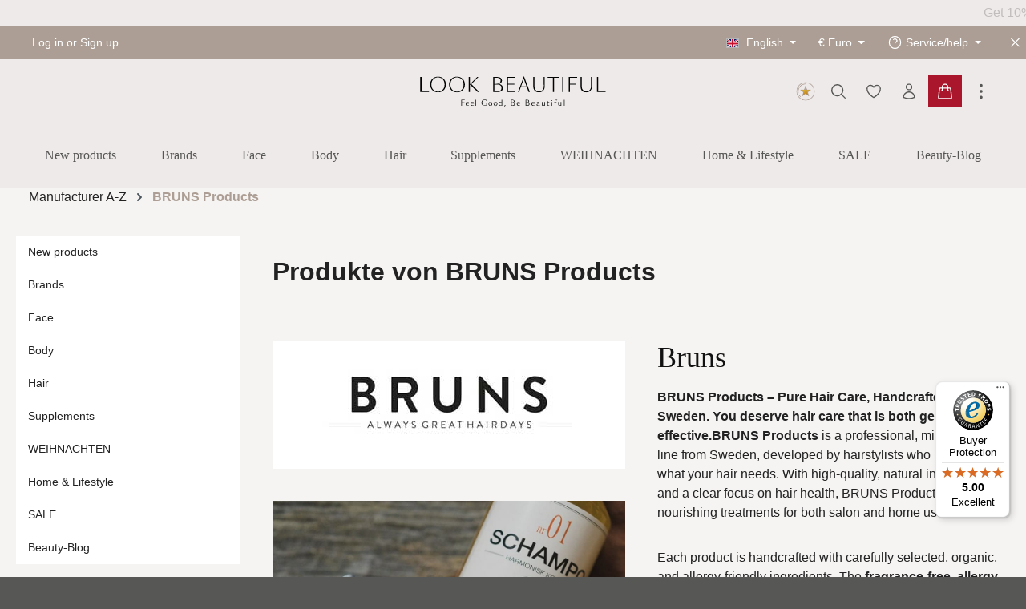

--- FILE ---
content_type: text/html; charset=UTF-8
request_url: https://www.look-beautiful.de/en/brands/bruns-products/
body_size: 60569
content:
<!DOCTYPE html><html lang="en-GB" itemscope="itemscope" itemtype="https://schema.org/WebPage"><head><meta charset="utf-8"><meta name="viewport" content="width=device-width, initial-scale=1, shrink-to-fit=no"><meta name="author" content=""><meta name="robots" content="index,follow"><meta name="revisit-after" content="15 days"><meta name="keywords" content="Hair care, natural hair care, organic hair care, allergy-friendly products, handcrafted hair care, BRUNS Products, sustainable hair care, certified hair care, Swedish hair care, moisturizing hair care, BRUNS hair care, Swedish hair care, Natural hair care, Shampoo for shiny hair, Hair care with natural ingredients, Moisturizing hair care, Hair care products from Sweden, Hair care for all hair types, BRUNS shampoo, Hair care for healthy hair, Swedish hair care products, BRUNS care for dry hair, Natural hair care products"><meta name="description" content="Discover the exclusive BRUNS Hair Care from Sweden – for healthy, shiny hair with natural ingredients. Order now at Look Beautiful Products and treat your hair with the best care! ❤️ Swedish hair care ❤️ mild &amp; organic products ❤️ handmade ❤️ free shipping f…"><link rel="alternate" type="application/rss+xml" title="Blog Feed" href="/en/blog.rss" /><meta property="og:url" content="https://www.look-beautiful.de/en/brands/bruns-products/"><meta property="og:type" content="website"><meta property="og:site_name" content="Look Beautiful"><meta property="og:title" content="BRUNS Hair Care from Sweden – Natural, High-Quality Hair Care for Your Hair | LOOK BEAUTIFUL PRODUCTS | Look Beautiful"><meta property="og:description" content="Discover the exclusive BRUNS Hair Care from Sweden – for healthy, shiny hair with natural ingredients. Order now at Look Beautiful Products and treat your hair with the best care! ❤️ Swedish hair care ❤️ mild &amp; organic products ❤️ handmade ❤️ free shipping f…"><meta property="og:image" content="https://www.look-beautiful.de/media/c7/61/fb/1682593882/LB_Logo_Claim_8_2021_RZ_B.svg?ts=1682593882"><meta name="twitter:card" content="summary"><meta name="twitter:site" content="Look Beautiful"><meta name="twitter:title" content="BRUNS Hair Care from Sweden – Natural, High-Quality Hair Care for Your Hair | LOOK BEAUTIFUL PRODUCTS | Look Beautiful"><meta name="twitter:description" content="Discover the exclusive BRUNS Hair Care from Sweden – for healthy, shiny hair with natural ingredients. Order now at Look Beautiful Products and treat your hair with the best care! ❤️ Swedish hair care ❤️ mild &amp; organic products ❤️ handmade ❤️ free shipping f…"><meta name="twitter:image" content="https://www.look-beautiful.de/media/c7/61/fb/1682593882/LB_Logo_Claim_8_2021_RZ_B.svg?ts=1682593882"><meta itemprop="copyrightHolder" content="Look Beautiful"><meta itemprop="copyrightYear" content=""><meta itemprop="isFamilyFriendly" content="false"><meta itemprop="image" content="https://www.look-beautiful.de/media/c7/61/fb/1682593882/LB_Logo_Claim_8_2021_RZ_B.svg?ts=1682593882"><meta name="theme-color" content="#ffffff"><link rel="alternate" hreflang="de-DE" href="https://www.look-beautiful.de/chf/marken/bruns-products/"><link rel="alternate" hreflang="x-default" href="https://www.look-beautiful.de/marken/bruns-products/"><link rel="alternate" hreflang="de-DE" href="https://www.look-beautiful.de/marken/bruns-products/"><link rel="alternate" hreflang="en-GB" href="https://www.look-beautiful.de/en/brands/bruns-products/"><link rel="icon" href="https://www.look-beautiful.de/media/fa/39/53/1705591448/android-chrome-512x512.png?ts=1705591448"><link rel="apple-touch-icon" href="https://www.look-beautiful.de/media/fa/39/53/1705591448/android-chrome-512x512.png?ts=1705591448"><link rel="canonical" href="https://www.look-beautiful.de/en/brands/bruns-products/"><title itemprop="name"> BRUNS Hair Care from Sweden – Natural, High-Quality Hair Care for Your Hair | LOOK BEAUTIFUL PRODUCTS | Look Beautiful </title><link rel="stylesheet" href="https://www.look-beautiful.de/theme/e864c0373b191102904d07e53738cc8c/css/all.css?1765700084"><style data-plugin="zenitStratusCustomCss">/*@import url('https://fonts.cdnfonts.com/css/antro-vectra');*/ /** fix: no animation for slider **/ .cms-element-solid-ase-content-slider .background-media-container img.cover.move { animation-name: none; animation-duration: 0; } /* Navigation fixes .nav-main { background: none !important; } .navigation-flyout-link.is-level-0 { font-weight: 800; } */ /* Adaptions for FP Layout 1 .with-overflow { overflow: visible !important; margin-top: 40px; } .with-overflow .cms-block { overflow: visible !important; } .fp-blog { color: #eeeae9; } .fp-blog h1, .fp-blog h2, .fp-blog h3, .fp-blog h4, .fp-blog h5, .fp-blog h6, .fp-blog .h1, .fp-blog .h2, .fp-blog .h3, .fp-blog .h4, .fp-blog .h5, .fp-blog .h6 { color: #eeeae9; } */ /* Adaptions for FP Layout 2 */ .fp-tinted-products .product-info { padding: 0 20px; min-height:267px; } /* Payment Logos in Footer */ ul.ftr-payments { display: flex; flex-direction: row; flex-wrap: wrap; width: 100%; padding-left: 0; } ul.ftr-payments li { list-style: none; display: inline-block; margin: 0 10px; } div.footer-logos { display: none; visibility: hidden; } /* Boxes Mockup */ .cms-2-boxes { display: flex; align-items: stretch; flex-direction: column; gap: 20px; } .cms-2-boxes .box { flex-grow: 1; flex-basis:50%; display: flex; flex-direction: column; background: #fff; } .cms-2-boxes .box .textcontainer { width: 100%; padding: 2.857em 2.857em 2.2em; text-align: center; } .cms-2-boxes .box .textcontainer h3 { /* font-size: 1em; letter-spacing: 1.6px; text-transform: uppercase; color: #ac9e94;*/ margin-bottom: 1em; line-height: 2em; font-size: 14px; text-transform: uppercase; color: #867f5c; } .cms-2-boxes .box .textcontainer h2 { margin-bottom: 0.5em; font-size: 36px; line-height: 1.25em; /* letter-spacing: 1.6px; */ } .cms-2-boxes .box .textcontainer p { max-width: 85%; margin: 0 auto 1.143em; font-size: 1rem; line-height: 1.75em; letter-spacing: 1px; } .cms-2-boxes .box .textcontainer .btn-outline-primary { font-size: 0.85rem; letter-spacing: 2px; text-transform: uppercase; } .cms-2-boxes .box .imagecontainer { width: 100%; margin-top: auto; } .cms-2-boxes .box .imagecontainer img { width: 100%; height: auto; display: block; } @media (min-width: 768px) { .cms-2-boxes { flex-direction: row; } } sup { top: 0; font-size: 14px; text-transform: uppercase; color: #867f5c; } .btn-primary { color: #fff; font-size: 0.75rem; font-weight: 400; text-transform: uppercase; } .fp-tinted-products h2 { font-size: 36px; line-height: 3rem; margin-bottom: 1.5rem; } .fp-tinted-products .btn-primary { margin-top: 1rem; font-size: 0.85rem; } /*lb custom teaser */ .lb-teaser-row .cms-element-text { background:#fff; } .lb-teaser-row .cms-element-text h3, .lb-teaser-row .cms-element-text h2,.lb-teaser-row .cms-element-text p:not(:has(img)) { padding: 0 20px; } .lb-teaser-row .cms-element-text p:not(:has(img)) { max-width: 75%; margin: 0 auto 1.143em; font-size: 1rem; line-height: 1.75em; letter-spacing: 1px; } .lb-teaser-row .cms-element-text h3 { padding-top:1.5em; } .lb-teaser-row .cms-element-text h2 { max-width: 85%; margin: 0 auto; margin-bottom: 0.75em; line-height: 1.25em; } .lb-teaser-row p a { font-size: 0.85rem; letter-spacing: 2px; text-transform: uppercase; box-shadow: 0 0 0 0; padding: 12px 20px; border: 1px solid #ac9e94; } .lb-teaser-row p :hase(a) { margin-top: 2.75em; } .lb-teaser-row p a:hover { color: #000; text-decoration: none; background: #ac9e94; } /* .lb-teaser-row .col-12.col-md-6.col-first { padding-right: 10px; } .lb-teaser-row .col-12.col-md-6.col-last { padding-left: 10px; } */ @media screen and (min-width: 992px) { .lb-teaser-row .col-12.col-md-6.col-first, .lb-text-teasers .col-12.col-md-6.col-first { padding-left:4px; padding-right: 8px; } .lb-teaser-row .col-12.col-md-6.col-last, .lb-text-teasers .col-12.col-md-6.col-last { padding-right: 4px; padding-left: 8px; } } /* custom class set in editor */ .teaser-text, .lb-text, .lb-category .cms-block-text { line-height: 1.35rem; letter-spacing: 0.05rem; } .lb-text-teasers .col-12.col-md-6 { padding: 20px; } .lb-text-teasers .col-12.col-md-6 img { max-width: 100%; height: auto; } .lb-text-teasers .col-12.col-md-6 .cms-element-text p:nth-child(3) { min-height: 7rem; max-width: 350px; margin: 1.75rem auto; line-height: 1.75rem; letter-spacing: 0.05rem; } .lb-text-teasers .col-12.col-md-6 .cms-element-text p:nth-child(4) a { text-transform: uppercase; } .teaser-title { min-height: 3em; line-height: 1.25; } .lb-product-slider-box { margin-top: 6rem; } .lb-teaser-box .teaser-text { min-height:24rem; } .product-box .product-name { margin-bottom: 1rem; } /* fix hover */ .product-box:hover { transform: translateY(0) } /* remove label Inhalt */ .product-unit-label { display: none } h3 { line-height: 2.25rem; } /* overlay slider */ .cms-element-solid-ase-content-slider.solid-ase-content-slider-overlay-center .content-container { background: transparent; } /*** Header Navigation ***/ .navigation-flyout-link.is-level-0 { font-weight: 600; text-transform: uppercase; } .navigation-flyout-categories:not(.is-level-0) { margin-left: 0; } .nav-header.bg-opacity-100 { border-bottom: 1px solid #e5e4e4; } /** remove top main padding if sticky **/ .container-main { padding-top: 0; } .nav-main .main-navigation, .js-sticky [class*="bg-opacity-"].nav-main .main-navigation, .navigation-flyout>.container, .cms-section .navigation-flyout>.boxed, .navigation-flyout .navigation-flyout-inner { background: #eeeae9; } /** Produkt Detailseite **/ .cms-block.cms-block-product-slider.cbax-product-slider-manufacturer { padding: 64px; } .cms-block.cms-block-product-slider.cbax-product-slider-manufacturer .cms-element-title-paragraph { font-weight: 400; text-align: center; } .product-detail-description.tab-pane-container { max-width: 600px; margin: 0 auto; text-align: center; } .product-detail-properties-container .col-md-10.col-lg-6 { margin: 0 auto; max-width: 600px; } .card-header.product-detail-tab-navigation #product-detail-tabs { max-width: 750px; margin: 0 auto; } .product-detail-description-text p br { margin-bottom: 1rem } .product-detail-content { background: #fff } .product-detail .product-detail-configurator-options { display: flex; justify-content: center } .base-slider.gallery-slider { padding-bottom: 36px } /** Custom Fields Products **/ .products-col-ps-custom { position: relative; height: 50vw; /** TODO: media queries for mobile **/ overflow: hidden; } .products-col-ps-custom .lazyloaded { position: absolute; } .product-detail-tabs-content p, .text-ps-custom p, .product-detail-short-description { line-height: 1.75em; letter-spacing: 0.045rem; } .product-detail-tabs-content .h3.product-detail-description-title { display: none } .product-detail-manufacturer-link { display: block; text-align: center; } .product-detail-name { margin: 0 auto; padding-top: 1.5rem; } .product-detail-buy { text-align: center } .row.product-detail-headline, .product-detail-media { padding-top: 32px; } .product-detail-short-description { max-width: 66%; margin: 0 auto; } .text-ps-custom { max-width: 66.6%; margin: 0 auto; } /** Buy button container width product details **/ .form-row.buy-widget-container { max-width: 50%; margin: 0 auto; } .custom-price-unit { padding-top: 1.25rem; letter-spacing: 0.035rem; } .lb-cat-listing .product-price, .product-slider-item .product-price, .card-body-wishlist .product-price, .is-act-getmanufacturer .product-price{ margin-top: 2rem !important; display: block; overflow: unset; } .product-slider-item .product-description { display: none; } /** Unit below price**/ .product-detail-price-container .product-detail-price-unit .price-unit-label { display: none } /** Tabs product detail **/ .product-detail-manufacturer.tab-pane-container { max-width: 60%; margin: 0 auto; } .product-detail .lb-pane { max-width: 650px; margin: 0 auto; text-align: center; } .product-detail-manufacturer.tab-pane-container .media .product-detail-manufacturer-logo { display: none; } .product-detail-manufacturer.tab-pane-container .media { display: block; text-align: center; } .product-detail-manufacturer.tab-pane-container .media-body { padding: 36px } .product-detail-manufacturer.tab-pane-container .media-body h1 { margin-bottom: 1.75rem; } .product-detail-tax { font-size: 0.75rem } @media only screen and (max-width: 720px) { .products-col-ps-custom .lazyloaded { top: -25vw; } .text-ps-custom { padding-top: 1.5rem } } /** Newsletter Footer **/ .newsletter-container { background: #f6f4f3; padding-top: 48px; padding-left: 36px; padding-right: 36px; padding-bottom: 72px; } .newsletter-container .newsletter-bg { background-size: 115%; background-position-x: 100%; background-repeat: no-repeat; } .newsletter-container .newsletter-col { margin: 72px } @media only screen and (max-width: 720px) { .newsletter-container { padding: 0; } .newsletter-container .newsletter-col { margin: 50px 0; } .newsletter-container .newsletter-bg { background-size: cover; } } /** Form elements **/ .lb-category div.sorting { background: #fff } /** Category sidebar-template **/ .lb-cat-sidebar-section { margin-top: 3rem; } /** Remove top pagination in listing **/ .lb-cat-sidebar-section .lb-cat-listing .cms-element-product-listing-actions .pagination-nav { display: none } /** hide description and align center **/ .lb-cat-listing .product-info .product-custom-field, .lb-cat-listing .product-info .product-price-unit, .lb-cat-listing .product-box .product-name, .lb-cat-listing .product-box .product-price-info .product-price, .lb-cat-listing .product-box .product-price-info .product-price-wrapper { text-align: center; } .lb-cat-listing .product-box .product-description { display: none; } .lb-cat-listing .product-rating, .product-slider-container .product-rating, .cms-block-product-listing .product-rating, .manufacturer-detail-product-listing .product-rating, .lb-blog-detail .product-rating, .box-wishlist .product-rating{ position: absolute; text-align: center; bottom: 0; left: 50%; margin-left: -48px; top: unset; right: unset; } .product-box .product-rating { margin-top: .5rem; margin-bottom: 0; } .product-box .product-name { margin-top: 0.25rem; } .product-custom-manufacturer-field { margin-top: 1rem; } /** CBAX Manufacturer Detail **/ .is-manufacturer .cms-element-product-listing .product-description { display: none; } .is-manufacturer .cms-block-zen-layout-simple .left-top { padding: 20px 0; background: white; display: flex; justify-content: center; } /** Fix: Category page header: .cms-section.boxed.bg-image.category-image.cms-section-hero.pos-0.cms-section-default **/ /*.lb-category { padding-top: 36px }*/ /** Set Hero Header styles **/ .lb-category .category-image.cms-section-hero.pos-0 .cms-section-default.boxed { padding: 100px 0; } .lb-category .category-image.cms-section-hero.pos-0 .cms-section-default.boxed .cms-block-container { margin-left: 18px; max-width: 720px; background: #fff; color: #333; padding-top: 18px; padding-left: 18px; } .lb-category .category-image.cms-section-hero.pos-0 .cms-section-default.boxed .cms-block.pos-1.cms-block-text { margin: 0; } .lb-category .category-image.cms-section-hero.pos-0 .cms-section-default.boxed .cms-block.pos-1.cms-block-text .cms-element-text { padding-bottom: 36px; } /** Hero Section SW 6.7 **/ .sw-cat-hero { position: relative; margin-bottom: 2rem; } .sw-cat-hero__heroimg { width: 100%; height: auto; } .sw-cat-hero__wrapper { position: absolute; top: 0; right: 0; bottom: 0; left: 0; display: flex; align-items: center; justify-content: center; } .sw-cat-hero__textbox { max-width: 600px; background-color: rgb(255,255,255); } /** Subcategories Header **/ .lb-cms-element-category-listing-item-title { padding: 0.25rem 1rem; background: #ac9e94; display: inline-block; color: #000; border-radius: 29px; margin-right: 0.25rem; } .lb-cat-sibling-button { color: #fff; font-size: 0.85rem; } .lb-cat-sibling-button:hover { color: #e9e9e9 } .lb-category .cms-element-category-listing, .lb-cms-element-category-listing { padding-left: 36px; } .lb-category .pos-1.cms-block-headline { display: none } .lb-category .cms-element-category-listing-item, .lb-category .lb-cat-subcat-listing { display: inline-block; } .lb-category h1 { font-size: 1.5rem; } .lb-category .lb-category-headline { margin-left: 16px !important; } .lb-category .lb-category-headline .cms-block-container-row .col-12 { padding-top: 20px; background:rgba(255,255,255,.7); margin-bottom: 36px; } /** Blog **/ .lb-blog-listing, .lb-blog-detail { padding-top: 36px; } /** Fix: Add to cart button product listing **/ @media (max-width: 976px) { .form-row.buy-widget-container { max-width: 100%; } .cms-element-product-listing .cms-listing-col { margin-bottom: 4px; padding-right: 2px; padding-left: 2px; } .lb-category .category-image.cms-section-hero.pos-0 .cms-section-default.boxed { padding: 20px 0; } .lb-category .cms-element-category-listing, .lb-cms-element-category-listing { padding-left: 20px; } .lb-category .cms-element-category-listing-item { margin-bottom: 20px; } .lb-category .category-image.cms-section-hero.pos-0 .cms-section-default.boxed .cms-block-container { margin-left: 0; padding-top: 20px; } .lb-category .category-image.cms-section-hero.pos-0 .cms-section-default.boxed .cms-block.pos-1.cms-block-text .cms-element-text { padding-bottom: 20px; } /** 9.7 update, commented out */ /*.lb-category { padding-top: 20px; }*/ .product-action { display: block; } .lb-category .cms-element-category-listing { margin-top: 1rem; height: 42px; overflow-x: scroll; -webkit-overflow-scrolling: touch; width: 100%; overflow-y: hidden; white-space: nowrap; position: relative; display: block; } .lb-category h1 { font-size: 1.1rem; margin: 0; } .lb-category .icon.icon-sliders-horizontal, .cms-element-cbax-manufacturers-filter-button .icon.icon-sliders-horizontal { width: 16px; height: 11px; } .lb-category .btn.header-actions-btn.filter-panel-wrapper-toggle, .cms-element-cbax-manufacturers-filter-button .btn.header-actions-btn.filter-panel-wrapper-toggle { font-weight: 500; padding: 0px; color: #333; background: #fff; } .lb-category .btn.header-actions-btn.filter-panel-wrapper-toggle:hover , .cms-element-cbax-manufacturers-filter-button .btn.header-actions-btn.filter-panel-wrapper-toggle:hover{ border: 1px solid #ac9e94; } .lb-category .category-image.cms-section-hero.pos-0 .cms-section-default.boxed .cms-block-container { background: #ffffffed; } /** Category Header Background Image (mobile) **/ .lb-category .cms-section.boxed.light-text.bg-color.bg-image.category-image.cms-section-hero.pos-0.cms-section-default { background-position: top center !important; /*background-size: 168% !important;*/ } .btn-link { color: #333; background: #fff; font-weight: 400 !important; font-size: 13px; text-transform: uppercase; } /** Product listing category **/ .lb-cat-listing .product-box .product-name { font-size: 0.9rem; font-weight: 400; color: #202020; overflow:unset; } .lb-cat-listing .product-box .product-description { display: none; } .cms-section-bg-image-container { margin-top:-2px } } /** Fix: One page checkout hides labels?? **/ #one-page-checkout #opc-register-tab-content .form-label { display: inline; } /** FIX: Wishlist top positioning **/ .product-image-wrapper .overlay-product-actions { top: 0.5rem !important } /** Fix: Slider Plugin with Header menu **/ /* #tns3-ow { margin-top: 36px } */ /** Fix: Overlapping fixed menu @media (min-width: 768px) { .container-main .cms-page { padding-top:15vh; } } **/ /** Fix: Breadcrumb container **/ .breadcrumb.cms-breadcrumb { padding-left: 20px; } /** Fix: One-Page-Checkout **/ .breadcrumb-wrap.checkout-breadcrumb { width: 100%; } #one-page-checkout { margin-top: 36px } .checkout-container .breadcrumb-wrap.checkout-breadcrumb { display: none; } .is-act-finishpage .checkout .checkout-container { margin-top: 0 } /** Blog **/ .cms-block-netzp-blog6-detail-block:not(.pos-4) { max-width: 720px; margin: 0 auto; } .lb-blog-detail h2 b { font-weight: normal; font-size: 1.5rem; } .lb-blog-detail .cms-element-product-slider .cms-element-title { font-weight: normal; } .lb-blog-detail .netzp-blog6-post img.image-full { object-position: top center; margin-top: 2rem; } /** Listing Category **/ .cms-element-category-listing-item { margin-bottom: 0.5rem; } /** Account login/register **/ .account-register { padding-top: 40px; } /** Checkout **/ .container .account { margin-top: 40px; } #one-page-checkout #opc-register-login-tabs .nav-link.active { font-weight: bold; border-bottom: 3px solid #b0b0b0; color: #333; } /** Forms fix **/ .form-control, .custom-select { background: #fff; } /** Hides offcanvas cart button **/ .offcanvas-cart a.btn.btn-block.btn-link[href="/checkout/cart"] { display: none } /** Fixes icons at checkout button **/ .header-minimal-back-to-shop-button { display: flex; align-content: center; font-weight: 400; } .header-minimal-back-to-shop-button:hover, .header-minimal-back-to-shop-button:hover .icon { color: #fff; } .btn .icon>svg { top: 0px; font-weight: 400; } /** One-page checkout header **/ .header-minimal-contact.order-1.col-md-4.py-2 { visibility: hidden } /** Hides legal text in checkout-registration **/ #opc-register-tab-content .captcha-google-re-captcha-v3, #opc-register-tab-content .form-text.privacy-notice { display: none } /** Search **/ .cms-page.search-page { margin-top: 36px; } /** fix: product listing for xs screens**/ @media (max-width: 374px) { .cms-element-product-listing .cms-listing-col.col-6 { -ms-flex: 0 0 100%; flex: 0 0 50%; max-width: 50%; } } /** fix: hide trustbadge if cart is opened **/ .no-scroll #trustbadge-container-98e3dadd90eb493088abdc5597a70810 { display:none } /** manufacturer product listing**/ @media (max-width: 640px) { .manufacturer-detail-product-listing .cms-element-product-listing .cms-listing-col { display: flex; flex: 0 0 50%; max-width: 50%; } /** blog padding**/ .cms-block-netzp-blog6-detail-block:not(.pos-0) {padding: 0.5rem 1rem;} } /** shopping-world **/ .lb-sw-header .pos-0{ margin-top: 80px; margin-bottom: 20px; } .lb-sw-header .pos-0 .col-md-6 .cms-element-text { padding: 90px; background:#fff } a.linktitle { color: #111 } a.linktitle:hover { text-decoration:none } .lb-sw-header .pos-0 .col-12 .cms-element-text { padding: 45px; background:#fff } .cms-page.is-manufacturer h2 { font-size: 1.5rem; } /** Shopping worlds **/ .lb-text-overlays .cms-block-text-on-image { margin:36px; } .lb-text-overlays .cms-element-product-slider { padding: 32px; } .lb-text-overlays .cms-block-zen-layout-simple-teaser-reversed { padding:16px } /** fix logo **/ .pos-8 img { max-width: 100% } .lb-blog-detail .product-image.is-cover{ object-fit: contain; } .lb-blog-detail .product-box .product-image-wrapper .product-image-link{ overflow: auto; } .lb-blog-detail .product-custom-manufacturer-field { margin-top: 2rem; } .lb-blog-detail .product-box .product-rating { margin-bottom: -2.5rem; } .lb-blog-detail .product-box .product-image-wrapper { overflow:visible; } .lb-blog-detail .product-box .product-name { margin-top: 3rem; } .read-more-label { font-weight:bold; background: none !important; } .newsletter-image img{ max-width:100%; width:100% } .whats-app-call a:after {display:none} .newsletter-image { padding-bottom: 1rem; } .newsletter-sub-button { text-align: center; padding: 2rem; } .newsletter-sub-button img { max-width:150px } .footer-logo-main {display:none} .logo-lb-content .cms-element-text { text-align:center } .tns-inner { margin: 0 !important; overflow:hidden !important; } .product-slider, .product-slider.has-nav, .product-slider.has-border.has-nav { padding: 8px 12px; } label.sr-only[for="addPromotionInput"] { display:none } .product-badges .badge { background: #c13a3c; } .form-select { background-color:white } .product-wishlist-info-item.product-wishlist-info-manufacturer, .product-wishlist-info-item.product-wishlist-info-delivery-time {display:none} .offcanvas-body .product-detail-manufacturer.tab-pane-container { max-width:100%; } /** SLIDE CONTAINER **/ .slide-down-container { position: relative; overflow: hidden; transition: max-height 0.5s cubic-bezier(0, 1, 0, 1); } .slide-down-container.expanded { transition: max-height 0.5s cubic-bezier(0.5, 0, 1, 0); } .slide-down-content { padding-bottom: 30px; /* Space for the arrow */ } .slide-down-shadow { position: absolute; bottom: 0; /* Aligns with the top of the expand arrow */ left: 0; width: 100%; height: 60px; background: linear-gradient(to bottom, rgba(246, 244, 243, 0), #f6f4f3); pointer-events: none; transition: opacity 0.5s ease; } .expanded .slide-down-shadow { opacity: 0; } .expand-arrow { position: absolute; bottom: 0; left: 50%; transform: translateX(-50%); width: 100%; padding: 20px; height: 30px; display: flex; justify-content: center; align-items: center; cursor: pointer; transition: transform 0.3s ease; } .expand-arrow::before { content: ''; width: 10px; height: 10px; border-right: 2px solid #333; border-bottom: 2px solid #333; transform: rotate(45deg) translate(-2px, -2px); } .expanded .expand-arrow::before { transform: rotate(225deg) translate(2px, 2px); } /*** BONUS POINTS **/ .alert-bonus-points .alert-content-container { background-color: #fafafa; color: #333; } .alert-bonus-points .alert-content-container .alert-content{ background-color: #fafafa; } .alert-bonus-points { background-color: #fafafa; } /** Cross-Selling **/ .acris-suggested-products .cms-element-product-slider { margin:0 36px; } @media (min-width: 768px) { .cms-element-solid-ase-content-slider .background-media-container video { top: 50%; left: 50%; width: auto; height: 80vh; transform: translateY(-59%) translateX(-50%); } } .lb-marketing-bar { max-width:100%; overflow:hidden } .alert { margin-top:1rem; } /** christmas .content-main, .newsletter-container, .footer-main { background-image: url("https://www.look-beautiful.de/media/ff/40/eb/1732715458/Christmas Snow- Website.webp"); }**/ .btn-buy { --bs-btn-color: #ffffff; --bs-btn-bg: #aa172d; --bs-btn-border-color: #aa172d; --bs-btn-hover-color: #ffffff; --bs-btn-hover-bg: #8b1325; --bs-btn-hover-border-color: #8b1325; --bs-btn-focus-shadow-rgb: 170, 23, 45; --bs-btn-active-color: #ffffff; --bs-btn-active-bg: #7a1020; --bs-btn-active-border-color: #690d1b; --bs-btn-active-shadow: inset 0 3px 5px rgba(0, 0, 0, 0.125); --bs-btn-disabled-color: #ffffff; --bs-btn-disabled-bg: #d14d60; --bs-btn-disabled-border-color: #d14d60; } .header-main .header-cart-btn { background: #aa172d; box-shadow: 0 0 0 0 #aa172d; } .header-main .header-cart-btn:hover{ background: #aa172d; box-shadow: 0 0 0 0.2rem #aa172d; } .icon-loyalty { display:flex; align-content:center; align-items:center; } .icon-loyalty img { width:28px; height:28px; margin:0 auto; } .bonussystem-points-link { border:none; } .cms-page.bonus-all-products-page { margin: 2rem auto !important; max-width: 800px } a { text-decoration: none; } .top-bar .top-bar-nav { display:flex; } .content-main .breadcrumb-container {margin-top: 0 !important} .product-box .product-price-tax {margin-top: 0.5rem} .offcanvas-body .product-detail-description-title {display:none} .product-detail-description li { list-style-position: inside; } .navbar .navigation-flyout-categories.is-level-0.has-navigation-flyout-teaser-image { column-count: 4 !important; }</style><style> .bonus-system-redeem-points-container, .bonus-system-points-container,.bonus-system-points-header-container, .bonus-system-get-points-container { background-color: #fafafa !important; } .badge-bonus-product { color: #333 !important; background-color: #fafafa !important; } .sidebar-bonus-header { background-color: #fafafa !important; } .bonus-brand { background-color: #fafafa !important; color: #333 !important; } .bonus-text { color: #333333 !important; } .sidebar-bonus-header { color: #333333 !important; } .bonus-system-points-header-container .bonus-text .nav-link.dropdown-toggle { color: #333333 !important; } .bonus-system-account-left-menu .sidebar-bonus-header .bonus-you-have { color: #333333 !important; } .bonus-system-account-left-menu .sidebar-bonus-header .bonus-you-have-points { color: #333333 !important; } .bonus-system-points-header-container .bonus-text .nav-link.without-dropdown-toggle { color: #333333 !important; } .bonus-slider-container .noUi-horizontal .noUi-handle { background-color: #ffffff !important; } /* Notification on a product detail page */ .alert-bonus-points { background-color: #fafafa; } .alert-bonus-points .alert-content-container { color: #333333; background-color: #fafafa; } /* Button: Buy with points */ .bonus-products .points-buy-button { color: #333; background-color: #fafafa; border-color: #fafafa; } .bonus-products .points-buy-button:hover { color: #333; background-color: color-mix(in srgb, #fafafa 90%, black 10%); border-color: color-mix(in srgb, #fafafa 90%, black 10%); } </style> <script>;window.features=JSON.parse('\u007B\u0022V6_5_0_0\u0022\u003Atrue,\u0022v6.5.0.0\u0022\u003Atrue,\u0022V6_6_0_0\u0022\u003Atrue,\u0022v6.6.0.0\u0022\u003Atrue,\u0022V6_7_0_0\u0022\u003Atrue,\u0022v6.7.0.0\u0022\u003Atrue,\u0022V6_8_0_0\u0022\u003Afalse,\u0022v6.8.0.0\u0022\u003Afalse,\u0022DISABLE_VUE_COMPAT\u0022\u003Atrue,\u0022disable.vue.compat\u0022\u003Atrue,\u0022ACCESSIBILITY_TWEAKS\u0022\u003Atrue,\u0022accessibility.tweaks\u0022\u003Atrue,\u0022TELEMETRY_METRICS\u0022\u003Afalse,\u0022telemetry.metrics\u0022\u003Afalse,\u0022FLOW_EXECUTION_AFTER_BUSINESS_PROCESS\u0022\u003Afalse,\u0022flow.execution.after.business.process\u0022\u003Afalse,\u0022PERFORMANCE_TWEAKS\u0022\u003Afalse,\u0022performance.tweaks\u0022\u003Afalse,\u0022DEFERRED_CART_ERRORS\u0022\u003Afalse,\u0022deferred.cart.errors\u0022\u003Afalse\u007D');const cookieArr=document.cookie.split(";");const includedScript=document.getElementById('mcjs');cookieArr.forEach(cookie=>{if(cookie.includes('jett-mc-ecom-js-snippet=1')&&includedScript===null){const connectedSiteEmbedUrls=JSON.parse('["https:\/\/chimpstatic.com\/mcjs-connected\/js\/users\/af2278e8ebfcfbadd05372774\/b7d4cd5ea17b9487cfeff64a8.js"]');if(connectedSiteEmbedUrls.length===0){return;}
connectedSiteEmbedUrls.forEach((url,index)=>{let scriptTag=document.createElement('script');scriptTag.setAttribute('type','text/javascript');scriptTag.setAttribute('id','mcjs'+index);scriptTag.setAttribute('src',url);document.head.appendChild(scriptTag);});}});window.shopwareAnalytics={trackingId:'',merchantConsent:true,debug:false,storefrontController:'Frontend',storefrontAction:'getManufacturer',storefrontRoute:'frontend.cbax.manufacturer.detail',storefrontCmsPageType:'cbax_manufacturers',};window.mediameetsFacebookPixelData=new Map();window.googleReCaptchaV3Active=true;window.activeNavigationId='95b6d76ca7044bb3b9fd9f7123dbf80e';window.activeRoute='frontend.cbax.manufacturer.detail';window.activeRouteParameters='\u007B\u0022cbaxManufacturerId\u0022\u003A\u0022f328dd694b32459eb80ff0dfcf7b61a5\u0022,\u0022XmlHttpRequest\u0022\u003Atrue,\u0022_httpCache\u0022\u003Atrue\u007D';window.router={'frontend.cart.offcanvas':'/en/checkout/offcanvas','frontend.cookie.offcanvas':'/en/cookie/offcanvas','frontend.checkout.finish.page':'/en/checkout/finish','frontend.checkout.info':'/en/widgets/checkout/info','frontend.menu.offcanvas':'/en/widgets/menu/offcanvas','frontend.cms.page':'/en/widgets/cms','frontend.cms.navigation.page':'/en/widgets/cms/navigation','frontend.country.country-data':'/en/country/country-state-data','frontend.app-system.generate-token':'/en/app-system/Placeholder/generate-token','frontend.gateway.context':'/en/gateway/context','frontend.cookie.consent.offcanvas':'/en/cookie/consent-offcanvas','frontend.account.login.page':'/en/account/login',};window.salesChannelId='9755e62016a14249a3bf58809421c874';window.router['frontend.shopware_analytics.customer.data']='/en/storefront/script/shopware-analytics-customer';window.breakpoints=JSON.parse('\u007B\u0022xs\u0022\u003A0,\u0022sm\u0022\u003A576,\u0022md\u0022\u003A768,\u0022lg\u0022\u003A992,\u0022xl\u0022\u003A1200,\u0022xxl\u0022\u003A1400\u007D');window.customerLoggedInState=0;window.wishlistEnabled=1;window.validationMessages=JSON.parse('\u007B\u0022required\u0022\u003A\u0022Input\u0020should\u0020not\u0020be\u0020empty.\u0022,\u0022email\u0022\u003A\u0022Invalid\u0020email\u0020address.\u0020Email\u0020addresses\u0020must\u0020use\u0020the\u0020format\u0020\\\u0022user\u0040example.com\\\u0022.\u0022,\u0022confirmation\u0022\u003A\u0022Confirmation\u0020field\u0020does\u0020not\u0020match.\u0022,\u0022minLength\u0022\u003A\u0022Input\u0020is\u0020too\u0020short.\u0022\u007D');window.themeJsPublicPath='https://www.look-beautiful.de/theme/e864c0373b191102904d07e53738cc8c/js/';window.solidIEAT="D-00cVVETqRnbqlFS5ljejRnRGFleKlFWxI2X582ULRlTwpHe3oXRtdEUJlETzMHb1d3XnhUWslnej9Vawclb5VXduJHeyJ1Tl9EcEVVMmdWTtlH+-4RDWvdlbDJ3VXp1YuxkMygjcEpFU4EWL0kGVldUTwYjdPRWQGI"
window.solidIEU="lookbeautifulofficial"
window.solidIEEM="An error occurred while trying to fetch your Instagram data.";</script> <script data-plugin="zenitStratusCustomHeadJs"></script><script data-plugin="zenitStratusFonts"> const zenthemeFonts = [], zenthemeFontFamilyBase ='Quattrocento+Sans:400,500,600,700,800', zenthemeFontFamilyHeadline ='Arsenal:400,500,600,700,800'; fontDisplay ='&display=swap'; zenthemeFontFamilyBase ? zenthemeFonts.push( zenthemeFontFamilyBase.replace('&amp;','&') ) : ''; zenthemeFontFamilyHeadline ? zenthemeFonts.push( zenthemeFontFamilyHeadline.replace('&amp;','&') ) : ''; zenthemeFonts.push( fontDisplay.replace('&amp;','&') ); WebFontConfig = { google: { families: zenthemeFonts, timeout: 2000, }, active: function () { let event = new Event('webfontsloaded'); document.dispatchEvent(event); }, }; (function(d) { const wf = d.createElement('script'), s = d.scripts[0]; wf.src ='https://www.look-beautiful.de/bundles/zenitplatformstratus/storefront/assets/font/webfont.js?1758995337'; wf.async = true; s.parentNode.insertBefore(wf, s); })(document); </script><script > window.ga4CustomUrl =''; </script><script > window.googleAnalyticsEnabled = false; window.googleAdsEnabled = false; window.ga4Enabled = false; window.googleTagEnabled = false; window.metaAdsEnabled = false; window.microsoftAdsEnabled = false; window.pinterestAdsEnabled = false; window.tiktokAdsEnabled = false; window.ga4CookieConfig ='keine'; window.generateLeadValue ='1'; window.ga4Currency ='EUR'; </script><script > window.ga4TagId ='GTM-W888LZX'; window.dataLayer = window.dataLayer || []; window.googleTagEnabled = true; window.ga4Enabled = true; window.ga4controllerName ='frontend'; window.ga4controllerAction ='getmanufacturer'; window.ga4activeNavigationId =''; window.ga4activeNavigationName =''; window.ga4affiliation ='Look Beautiful'; window.ga4salesChannelName ='Look Beautiful'; window.ga4salesChannelId ='9755e62016a14249a3bf58809421c874'; if (localStorage.getItem("ga4UserId")) window.ga4UserId = localStorage.getItem("ga4UserId"); if (localStorage.getItem("ga4CustomerLifetimeValue")) window.ga4CustomerLifetimeValue = localStorage.getItem("ga4CustomerLifetimeValue"); if (localStorage.getItem("ga4CustomerOrderCount")) window.ga4CustomerOrderCount = localStorage.getItem("ga4CustomerOrderCount"); window.ga4upCoupon = false; window.ga4gpCoupon = false; window.customTagManager = false; window.ga4AdvancedConsentMode = false; window.ga4ActiveConsentMode = true; window.metaAdsEnabled = true; window.microsoftAdsEnabled = true; window.pinterestAdsEnabled = true; window.tiktokAdsEnabled = true; </script><script > window.googleAnalyticsEnabled = true; </script><script > window.googleAdsEnabled = true; window.conversionConfiguration ='brutto'; </script><script > window.ga4Guest = false; </script><script > window.ga4UserLoggedIn = false; if (localStorage.getItem("loginSent")) localStorage.removeItem("loginSent"); if (localStorage.getItem("signUpSent")) localStorage.removeItem("signUpSent"); </script><script src='https://www.google.com/recaptcha/api.js?render=6Lfl3LwUAAAAAHLGDo5HqawuBBpM455YCAq3y8Yt' defer></script><script src="https://www.look-beautiful.de/theme/e864c0373b191102904d07e53738cc8c/js/storefront/storefront.js?1765700084" defer></script><script src="https://www.look-beautiful.de/theme/e864c0373b191102904d07e53738cc8c/js/swag-pay-pal/swag-pay-pal.js?1765700084" defer></script><script src="https://www.look-beautiful.de/theme/e864c0373b191102904d07e53738cc8c/js/solid-advanced-slider-elements/solid-advanced-slider-elements.js?1765700084" defer></script><script src="https://www.look-beautiful.de/theme/e864c0373b191102904d07e53738cc8c/js/netzp-blog6/netzp-blog6.js?1765700084" defer></script><script src="https://www.look-beautiful.de/theme/e864c0373b191102904d07e53738cc8c/js/mediameets-fb-pixel/mediameets-fb-pixel.js?1765700084" defer></script><script src="https://www.look-beautiful.de/theme/e864c0373b191102904d07e53738cc8c/js/cbax-modul-manufacturers/cbax-modul-manufacturers.js?1765700084" defer></script><script src="https://www.look-beautiful.de/theme/e864c0373b191102904d07e53738cc8c/js/prems-one-page-checkout6/prems-one-page-checkout6.js?1765700084" defer></script><script src="https://www.look-beautiful.de/theme/e864c0373b191102904d07e53738cc8c/js/frosh-platform-share-basket/frosh-platform-share-basket.js?1765700084" defer></script><script src="https://www.look-beautiful.de/theme/e864c0373b191102904d07e53738cc8c/js/tonur-set-article6/tonur-set-article6.js?1765700084" defer></script><script src="https://www.look-beautiful.de/theme/e864c0373b191102904d07e53738cc8c/js/d-i-sco-g-a4/d-i-sco-g-a4.js?1765700084" defer></script><script src="https://www.look-beautiful.de/theme/e864c0373b191102904d07e53738cc8c/js/neti-next-cms-element-builder/neti-next-cms-element-builder.js?1765700084" defer></script><script src="https://www.look-beautiful.de/theme/e864c0373b191102904d07e53738cc8c/js/j-e-t-t-mc-ecommerce/j-e-t-t-mc-ecommerce.js?1765700084" defer></script><script src="https://www.look-beautiful.de/theme/e864c0373b191102904d07e53738cc8c/js/prems-bonus-system/prems-bonus-system.js?1765700084" defer></script><script src="https://www.look-beautiful.de/theme/e864c0373b191102904d07e53738cc8c/js/solid-instagram-elements/solid-instagram-elements.js?1765700084" defer></script><script src="https://www.look-beautiful.de/theme/e864c0373b191102904d07e53738cc8c/js/proxa-auto-complete-s-w6/proxa-auto-complete-s-w6.js?1765700084" defer></script><script src="https://www.look-beautiful.de/theme/e864c0373b191102904d07e53738cc8c/js/acris-suggested-products-c-s/acris-suggested-products-c-s.js?1765700084" defer></script><script src="https://www.look-beautiful.de/theme/e864c0373b191102904d07e53738cc8c/js/jkweb-shopware-auto-translate-plugin/jkweb-shopware-auto-translate-plugin.js?1765700084" defer></script><script src="https://www.look-beautiful.de/theme/e864c0373b191102904d07e53738cc8c/js/stripe-shopware-payment/stripe-shopware-payment.js?1765700084" defer></script><script src="https://www.look-beautiful.de/theme/e864c0373b191102904d07e53738cc8c/js/swag-analytics/swag-analytics.js?1765700084" defer></script><script src="https://www.look-beautiful.de/theme/e864c0373b191102904d07e53738cc8c/js/shop-studio-back-to-stock-notification-cloud/shop-studio-back-to-stock-notification-cloud.js?1765700084" defer></script><script src="https://www.look-beautiful.de/theme/e864c0373b191102904d07e53738cc8c/js/zenit-platform-stratus/zenit-platform-stratus.js?1765700084" defer></script></head><body class="is-ctl-frontend is-act-getmanufacturer has-product-actions has-marketing-slider has-pw-toggle has-lbl-floating is-flyout-fullscreen is-cms is-lo-full-width-boxed is-tb-collapsible is-srch-expandable is-mn-offcanvas-lg "><div id="page-top" class="skip-to-content bg-primary-subtle text-primary-emphasis overflow-hidden" tabindex="-1"><div class="container skip-to-content-container d-flex justify-content-center visually-hidden-focusable"><a href="#content-main" class="skip-to-content-link d-inline-flex text-decoration-underline m-1 p-2 fw-bold gap-2"> Skip to main content </a><a href="#header-main-search-input" class="skip-to-content-link d-inline-flex text-decoration-underline m-1 p-2 fw-bold gap-2 d-none"> Skip to search </a><a href="#main-navigation-menu" class="skip-to-content-link d-inline-flex text-decoration-underline m-1 p-2 fw-bold gap-2 d-none d-xl-block"> Skip to main navigation </a></div></div><noscript class="noscript-main"><div role="alert" aria-live="polite" class="alert alert-info d-flex align-items-center"> <span class="icon icon-info" aria-hidden="true"><svg xmlns="http://www.w3.org/2000/svg" xmlns:xlink="http://www.w3.org/1999/xlink" width="24" height="24" viewBox="0 0 24 24"><defs><path d="M12 7c.5523 0 1 .4477 1 1s-.4477 1-1 1-1-.4477-1-1 .4477-1 1-1zm1 9c0 .5523-.4477 1-1 1s-1-.4477-1-1v-5c0-.5523.4477-1 1-1s1 .4477 1 1v5zm11-4c0 6.6274-5.3726 12-12 12S0 18.6274 0 12 5.3726 0 12 0s12 5.3726 12 12zM12 2C6.4772 2 2 6.4772 2 12s4.4772 10 10 10 10-4.4772 10-10S17.5228 2 12 2z" id="icons-default-info" /></defs><use xlink:href="#icons-default-info" fill="#758CA3" fill-rule="evenodd" /></svg></span> <div class="alert-content-container"> To be able to use the full range of Shopware 6, we recommend activating Javascript in your browser. </div></div></noscript><noscript class="noscript-main"><style> [data-zen-scroll-cms-animation] .zen-animate, [data-zen-scroll-listing-animation] .zen-animate-listing { visibility: visible; } </style></noscript><div class="page-wrapper"><header class="header-main header-multi-line header-multi-line-mobile header-logo-center" data-zen-sticky-header="true" data-zen-sticky-header-options="{&quot;viewports&quot;:[&quot;XXL&quot;,&quot;XS&quot;,&quot;SM&quot;,&quot;MD&quot;,&quot;LG&quot;,&quot;XL&quot;],&quot;scrollOffset&quot;:&quot;&quot;,&quot;autoHide&quot;:true}" data-zen-header-hover="true" data-zen-header-tooltips="true" data-zen-header-tooltips-options="{&quot;tooltipPlacement&quot;:&quot;top&quot;}"><div class="header-inner"><div class="lb-marketing-bar py-2" style="background-color: var(--zen-color-brand-secondary);"><div class="container py-2 position-relative" style="height: 100%;"><div class="demo d-none"></div><a href="#newsletter-signup" class="item-1" style="text-decoration: none; color: inherit;"> <span>Fast delivery, generous samples, and pure beauty delight! ✨</span> </a><a href="https://www.look-beautiful.de/en/new-products/" class="item-2" style="text-decoration: none; color: inherit;"> <span>Get 10% off your first order – simply sign up for the Look Beautiful newsletter 🎁</span> </a><a href="https://www.look-beautiful.de/en/new-products/" class="item-3" style="text-decoration: none; color: inherit;"> <span>Free shipping from 30€ (DE und AT) </span> </a></div></div><style> .item-1, .item-2, .item-3 { position: absolute; display: block; top: 50%; left: 50%; transform: translate(-50%, -50%); font-size: 1rem; animation: slide 15s linear infinite; opacity: 0; text-wrap: nowrap; text-align: center; } .item-1 { animation-delay: 0s; z-index:99999; } .item-2 { animation-delay: 5s; } .item-3 { animation-delay: 10s; } @keyframes slide { 0, 5% { transform: translate(-150%, -50%); opacity: 0; } 10%, 28.33% { transform: translate(-50%, -50%); opacity: 1; } 33.33%, 100% { transform: translate(150%, -50%); opacity: 0; } } @media(max-width: 768px) { .lb-marketing-bar { min-height: 52px; } .item-1, .item-2, .item-3 { top: 150%; transform: translate(-50%, -50%); font-size: 0.875rem; text-wrap: wrap; width: 90vw; } } </style><div class="collapse show" id="topBarCollapse"><div class="top-bar"><div class="container"><nav class="top-bar-nav"><div class="top-bar-nav-item top-bar-login-register d-none d-lg-flex"> <span class="top-bar-login"><a href="/en/account/login" title="Log in" class="top-bar-login-item"> Log in </a></span> <span>or</span> <span class="top-bar-register"><a href="/en/account/login" title="Sign up" class="top-bar-register-item"> Sign up </a></span> </div><div class="top-bar-nav-item top-bar-marketing"><div class="text-slider" data-zen-text-slider="true" data-zen-text-slider-options="{&quot;interval&quot;:4000}"><div class="text-items text-slider-items"><div class="text-item text-slider-item"> <span class="item-entry"></span> </div></div></div></div><div class="top-bar-nav-item top-bar-navigation-group d-none d-lg-flex"><div class="top-bar-nav-item top-bar-language"><form method="post" action="/en/checkout/language" class="language-form" data-form-add-dynamic-redirect="true"><div class="languages-menu dropdown"> <button class="btn dropdown-toggle top-bar-nav-btn" type="button" id="languagesDropdown-top-bar" data-bs-toggle="dropdown" aria-haspopup="true" aria-expanded="false" aria-label="Change language (English is the current language)"> <span aria-hidden="true" class="top-bar-list-icon language-flag country-gb language-en"></span> <span class="top-bar-nav-text d-none d-md-inline">English</span> </button> <ul class="top-bar-list dropdown-menu dropdown-menu-end shadow" aria-label="Available languages"><li class="top-bar-list-item"> <button class="dropdown-item d-flex align-items-center gap-2" type="submit" name="languageId" id="top-bar-2fbb5fe2e29a4d70aa5854ce7ce3e20b" value="2fbb5fe2e29a4d70aa5854ce7ce3e20b"> <span aria-hidden="true" class="top-bar-list-icon language-flag country-de language-de"></span> Deutsch </button> </li><li class="top-bar-list-item active"> <button class="dropdown-item d-flex align-items-center gap-2 active" type="submit" name="languageId" id="top-bar-b2f694fe8e864c4a8004b69b9fb2ee8b" value="b2f694fe8e864c4a8004b69b9fb2ee8b"> <span aria-hidden="true" class="top-bar-list-icon language-flag country-gb language-en"></span> English </button> </li></ul></div></form></div><div class="top-bar-nav-item top-bar-currency"><form method="post" action="/en/checkout/configure" class="currency-form" data-form-add-dynamic-redirect="true"><div class="currencies-menu dropdown"> <button class="btn dropdown-toggle top-bar-nav-btn" type="button" id="currenciesDropdown-top-bar" data-bs-toggle="dropdown" aria-haspopup="true" aria-expanded="false" aria-label="Change currency (Euro is the current currency)"> <span aria-hidden="true">€</span> <span class="top-bar-nav-text">Euro</span> </button> <ul class="top-bar-list dropdown-menu dropdown-menu-end shadow" aria-label="Available currencies"><li class="top-bar-list-item"> <button class="dropdown-item d-flex gap-1" type="submit" name="currencyId" id="top-bar-19e8394c87f34a1682c259db088837a3" value="19e8394c87f34a1682c259db088837a3"> <span aria-hidden="true" class="top-bar-list-item-currency-symbol">£</span> Pound </button> </li><li class="top-bar-list-item"> <button class="dropdown-item d-flex gap-1 active" type="submit" name="currencyId" id="top-bar-b7d2554b0ce847cd82f3ac9bd1c0dfca" value="b7d2554b0ce847cd82f3ac9bd1c0dfca"> <span aria-hidden="true" class="top-bar-list-item-currency-symbol">€</span> Euro </button> </li><li class="top-bar-list-item"> <button class="dropdown-item d-flex gap-1" type="submit" name="currencyId" id="top-bar-cc6e608202364f52b70d80138b9e68c6" value="cc6e608202364f52b70d80138b9e68c6"> <span aria-hidden="true" class="top-bar-list-item-currency-symbol">Fr</span> Swiss francs </button> </li><li class="top-bar-list-item"> <button class="dropdown-item d-flex gap-1" type="submit" name="currencyId" id="top-bar-fada310b418148cca589e4a336cf24af" value="fada310b418148cca589e4a336cf24af"> <span aria-hidden="true" class="top-bar-list-item-currency-symbol">$</span> US-Dollar </button> </li></ul></div></form></div><div class="top-bar-nav-item top-bar-menu"><div class="service-menu dropdown"> <button class="btn dropdown-toggle top-bar-nav-btn" type="button" id="serviceMenuDropdown-top-bar" data-bs-toggle="dropdown" aria-haspopup="true" aria-expanded="false" aria-label="Show / hide service navigation"> <span class="icon icon-help icon-sm" aria-hidden="true"><svg xmlns="http://www.w3.org/2000/svg" xmlns:xlink="http://www.w3.org/1999/xlink" viewBox="0 0 24 24"><defs><g id="icons-heroicons-outline-help"><path d="M12,21.75A9.75,9.75,0,1,1,21.75,12,9.76,9.76,0,0,1,12,21.75Zm0-18A8.25,8.25,0,1,0,20.25,12,8.26,8.26,0,0,0,12,3.75ZM12,18a.76.76,0,0,1,0-1.51h0a.76.76,0,0,1,.75.75A.76.76,0,0,1,12,18Zm0-3a.76.76,0,0,1-.75-.75V13.5A2.93,2.93,0,0,1,13.12,11a2.23,2.23,0,0,0,.51-.33,1.66,1.66,0,0,0,0-2.59,2.59,2.59,0,0,0-3.26,0A.75.75,0,1,1,9.39,7a4.09,4.09,0,0,1,5.23,0,3.17,3.17,0,0,1,0,4.85,4.06,4.06,0,0,1-.84.55c-.5.24-1,.67-1,1.15v.75A.76.76,0,0,1,12,15Z" /></g></defs><use xlink:href="#icons-heroicons-outline-help" /></svg></span> <span class="top-bar-nav-text">Service/help</span> </button> <ul class="top-bar-list dropdown-menu dropdown-menu-right shadow" aria-labelledby="serviceMenuDropdown-top-bar"><li class="top-bar-list-item"><a class="top-bar-link dropdown-item" href="https://www.look-beautiful.de/en/about-us" title="About us"> About us </a></li><li class="top-bar-list-item"><a class="top-bar-link dropdown-item" href="https://www.look-beautiful.de/en/service-help/press/" title="Press"> Press </a></li><li class="top-bar-list-item"><a class="top-bar-link dropdown-item" href="https://www.look-beautiful.de/en/service-help/shipping-delivery/" title="Shipping &amp; delivery"> Shipping &amp; delivery </a></li><li class="top-bar-list-item"><a class="top-bar-link dropdown-item" href="https://www.look-beautiful.de/en/service-help/returns/" title="Returns"> Returns </a></li><li class="top-bar-list-item"><a class="top-bar-link dropdown-item" href="https://www.look-beautiful.de/en/service-help/contact/" title="Contact"> Contact </a></li><li class="top-bar-list-item"><a class="top-bar-link dropdown-item" href="https://www.look-beautiful.de/en/service-help/partner-program/" title="Partner program"> Partner program </a></li><li class="top-bar-list-item"><a class="top-bar-link dropdown-item" href="https://www.look-beautiful.de/en/service-help/newsletter/" title="Newsletter"> Newsletter </a></li><li class="top-bar-list-item"><a class="top-bar-link dropdown-item" href="https://www.look-beautiful.de/en/service-help/benefits/" title="Benefits"> Benefits </a></li><li class="top-bar-list-item"><a class="top-bar-link dropdown-item" href="https://www.look-beautiful.de/en/home-lifestyle/home-lifestyle-products/vouchers/" title="Vouchers"> Vouchers </a></li><li class="top-bar-list-item"><a class="top-bar-link dropdown-item" href="https://www.look-beautiful.de/en/service-help/faqs/" title="FAQs"> FAQs </a></li></ul></div></div> <button class="btn top-bar-nav-btn btn-close-top-bar" type="button" aria-label="zentheme.general.closeTopBar" data-bs-toggle="collapse" data-bs-target="#topBarCollapse" aria-expanded="true" data-zen-collapse-top-bar-options="null"> <span class="icon icon-x icon-sm" aria-hidden="true"><svg xmlns="http://www.w3.org/2000/svg" xmlns:xlink="http://www.w3.org/1999/xlink" viewBox="0 0 24 24"><defs><path d="M5.47 5.47a.75.75 0 011.06 0L12 10.94l5.47-5.47a.75.75 0 111.06 1.06L13.06 12l5.47 5.47a.75.75 0 11-1.06 1.06L12 13.06l-5.47 5.47a.75.75 0 01-1.06-1.06L10.94 12 5.47 6.53a.75.75 0 010-1.06z" id="icons-heroicons-outline-x" /></defs><use xlink:href="#icons-heroicons-outline-x" /></svg></span> </button> </div></nav></div></div></div><div class="nav-header "><div class="container"><div class="header-row row gx-1 align-items-center "><div class="header-logo-col col-12 col-md-4 pos-xl-center order-first order-md-0"><div class="header-logo-main text-center"><a class="header-logo-main-link" href="/en/" title="Go to homepage"><picture class="header-logo-picture d-block m-auto"><img src="https://www.look-beautiful.de/media/c7/61/fb/1682593882/LB_Logo_Claim_8_2021_RZ_B.svg?ts=1682593882" alt="Go to homepage" class="img-fluid header-logo-main-img"></picture></a></div></div><div class="header-menu-button col-auto col-md-4 d-xl-none" data-zen-tooltip-title="Menu"> <button class="btn nav-main-toggle-btn header-actions-btn" type="button" data-off-canvas-menu="true" aria-label="Menu"> <span class="icon icon-stack" aria-hidden="true"><svg xmlns="http://www.w3.org/2000/svg" xmlns:xlink="http://www.w3.org/1999/xlink" width="24" height="24" viewBox="0 0 24 24"><defs><path d="M2.75 18h12.5a.75.75 0 0 1 .102 1.493l-.102.007H2.75a.75.75 0 0 1-.102-1.494L2.75 18h12.5-12.5Zm0-6.5h18.5a.75.75 0 0 1 .102 1.493L21.25 13H2.75a.75.75 0 0 1-.102-1.493l.102-.007h18.5-18.5Zm0-6.497h15.5a.75.75 0 0 1 .102 1.493l-.102.007H2.75a.75.75 0 0 1-.102-1.493l.102-.007h15.5-15.5Z" id="icons-heroicons-outline-stack" /></defs><use xlink:href="#icons-heroicons-outline-stack" /></svg></span> </button> </div><div class="header-actions-col col-auto ms-auto"><div class="row gx-1 justify-content-end"><div class="col-auto"><div class="header-loyalty" data-zen-tooltip-title="Loyalty Bonuspoints"><a class="btn header-loyalty-btn header-actions-btn" href="/en/en-beauty-loyalty-bonus" title="Loyalty Bonuspoints" aria-label="Loyalty Bonuspoints"> <span class="icon icon-loyalty"><img src="https://www.look-beautiful.de/media/4e/11/f6/1737474239/loyalty-bonus-icon.webp" alt="Loyalty Bonuspoints" /></span> </a></div></div><div class="col-auto"><div class="search-toggle" data-zen-tooltip-title="Search"> <button class="btn header-actions-btn search-toggle-btn js-search-toggle-btn collapsed" type="button" data-bs-toggle="collapse" data-bs-target="#searchCollapse" aria-expanded="false" aria-controls="searchCollapse" aria-label="Search"> <span class="icon icon-search" aria-hidden="true"><svg xmlns="http://www.w3.org/2000/svg" xmlns:xlink="http://www.w3.org/1999/xlink" viewBox="0 0 24 24"><defs><path d="M10.5 3.75a6.75 6.75 0 100 13.5 6.75 6.75 0 000-13.5zM2.25 10.5a8.25 8.25 0 1114.59 5.28l4.69 4.69a.75.75 0 11-1.06 1.06l-4.69-4.69A8.25 8.25 0 012.25 10.5z" id="icons-heroicons-outline-search" /></defs><use xlink:href="#icons-heroicons-outline-search" /></svg></span> <span class="icon icon-x icon-search-close d-none" aria-hidden="true"><svg xmlns="http://www.w3.org/2000/svg" xmlns:xlink="http://www.w3.org/1999/xlink" viewBox="0 0 24 24"><use xlink:href="#icons-heroicons-outline-x" /></svg></span> </button> </div></div><div class="col-auto"><div class="header-wishlist" data-zen-tooltip-title="Wishlist"><a class="btn header-wishlist-btn header-actions-btn" href="/en/wishlist" title="Wishlist" aria-label="Wishlist"> <span class="header-wishlist-icon"> <span class="icon icon-heart icon-md" aria-hidden="true"><svg xmlns="http://www.w3.org/2000/svg" xmlns:xlink="http://www.w3.org/1999/xlink" viewBox="0 0 24 24"><defs><g id="icons-heroicons-outline-heart"><path d="M12,21a.73.73,0,0,1-.35-.09c-.39-.2-9.4-5.08-9.4-12.66A5.36,5.36,0,0,1,7.69,3,5.52,5.52,0,0,1,12,5.05a5.52,5.52,0,0,1,4.31-2,5.36,5.36,0,0,1,5.44,5.25c0,7.58-9,12.46-9.4,12.66A.73.73,0,0,1,12,21ZM7.69,4.5A3.85,3.85,0,0,0,3.75,8.25c0,5.91,6.63,10.18,8.25,11.14,1.62-1,8.25-5.25,8.25-11.14A3.85,3.85,0,0,0,16.31,4.5a3.93,3.93,0,0,0-3.62,2.29.79.79,0,0,1-1.38,0A3.93,3.93,0,0,0,7.69,4.5Z" /></g></defs><use xlink:href="#icons-heroicons-outline-heart" /></svg></span> </span> <span class="badge header-wishlist-badge" id="wishlist-basket" data-wishlist-storage="true" data-wishlist-storage-options="{&quot;listPath&quot;:&quot;\/en\/wishlist\/list&quot;,&quot;mergePath&quot;:&quot;\/en\/wishlist\/merge&quot;,&quot;pageletPath&quot;:&quot;\/en\/wishlist\/merge\/pagelet&quot;}" data-wishlist-widget="true" data-wishlist-widget-options="{&quot;showCounter&quot;:true}" aria-labelledby="wishlist-basket-live-area"></span> <span class="visually-hidden" id="wishlist-basket-live-area" data-wishlist-live-area-text="You have %counter% wishlist items" aria-live="polite"></span> </a></div></div><div class="col-auto"><div class="account-menu" data-zen-tooltip-title="Your account"><div class="dropdown"> <button class="btn account-menu-btn header-actions-btn" type="button" id="accountWidget" data-account-menu="true" data-bs-toggle="dropdown" aria-haspopup="true" aria-expanded="false" aria-label="Your account" title="Your account"> <span class="icon icon-avatar icon-md" aria-hidden="true"><svg xmlns="http://www.w3.org/2000/svg" xmlns:xlink="http://www.w3.org/1999/xlink" viewBox="0 0 24 24"><defs><g id="icons-heroicons-outline-avatar"><path d="M12,10.5A4.5,4.5,0,1,1,16.5,6,4.51,4.51,0,0,1,12,10.5ZM12,3a3,3,0,1,0,3,3A3,3,0,0,0,12,3Z" /><path d="M12,22.5a18.55,18.55,0,0,1-7.81-1.7.76.76,0,0,1-.44-.69,8.25,8.25,0,0,1,16.5,0,.76.76,0,0,1-.44.69A18.55,18.55,0,0,1,12,22.5ZM5.28,19.64a17.31,17.31,0,0,0,13.44,0,6.75,6.75,0,0,0-13.44,0Z" /></g></defs><use xlink:href="#icons-heroicons-outline-avatar" /></svg></span> </button> <div class="dropdown-menu dropdown-menu-end account-menu-dropdown shadow js-account-menu-dropdown" aria-labelledby="accountWidget"><div class="offcanvas-header"> <button class="btn offcanvas-close js-offcanvas-close stretched-link" aria-label="Close menu"> <span class="icon icon-x icon-md" aria-hidden="true"><svg xmlns="http://www.w3.org/2000/svg" xmlns:xlink="http://www.w3.org/1999/xlink" viewBox="0 0 24 24"><use xlink:href="#icons-heroicons-outline-x" /></svg></span> </button> <span data-id="off-canvas-headline" class="offcanvas-title"> Your account </span> </div><div class="offcanvas-body"><div class="account-menu"><div class="account-menu-login"><a href="/en/account/login" title="Log in" class="btn btn-primary account-menu-login-button"> Log in </a><div class="account-menu-register"> or <a href="/en/account/login" title="Sign up"> sign up </a></div></div><div class="account-menu-links"><div class="header-account-menu"><div class="card account-menu-inner"><nav class="list-group list-group-flush account-aside-list-group"><a href="/en/account" title="Overview" class="list-group-item list-group-item-action account-aside-item"> Overview </a><a href="/en/account/profile" title="Your profile" class="list-group-item list-group-item-action account-aside-item"> Your profile </a><a href="/en/account/address" title="Addresses" class="list-group-item list-group-item-action account-aside-item"> Addresses </a><a href="/en/account/order" title="Orders" class="list-group-item list-group-item-action account-aside-item"> Orders </a></nav></div></div></div></div></div></div></div></div></div><div class="col-auto"><div class="header-cart" data-off-canvas-cart="true" data-zen-tooltip-title="Shopping cart"><a class="btn header-cart-btn header-actions-btn" href="/en/checkout/cart" data-cart-widget="true" title="Shopping cart" aria-label="Shopping cart"> <span class="header-cart-icon"> <span class="icon icon-bag icon-md" aria-hidden="true"><svg xmlns="http://www.w3.org/2000/svg" xmlns:xlink="http://www.w3.org/1999/xlink" viewBox="0 0 24 24"><defs><path d="M19.75,22.5H4.25a1.89,1.89,0,0,1-1.87-2.07l1.27-12A1.87,1.87,0,0,1,5.51,6.75h2V6a4.5,4.5,0,0,1,9,0v.75h2a1.87,1.87,0,0,1,1.86,1.68h0l1.27,12a1.89,1.89,0,0,1-1.87,2.07ZM5.51,8.25a.37.37,0,0,0-.37.34l-1.26,12a.37.37,0,0,0,.09.29.39.39,0,0,0,.28.12h15.5a.39.39,0,0,0,.28-.12.37.37,0,0,0,.09-.29l-1.26-12a.37.37,0,0,0-.37-.34h-2V9.66a1.13,1.13,0,1,1-1.5,0V8.25H9V9.66a1.13,1.13,0,1,1-1.5,0V8.25ZM9,6.75h6V6A3,3,0,0,0,9,6Z" id="icons-heroicons-outline-bag" /></defs><use xlink:href="#icons-heroicons-outline-bag" /></svg></span> </span> <span class="header-cart-total d-none d-sm-inline-block ms-sm-2"> €0.00 </span> <span class="visually-hidden" id="cart-widget-aria-label"> Shopping cart contains 0 items. The cart total value is €0.00. </span> </a></div></div><div class="col-auto d-none d-lg-block"><div class="top-bar-toggle" data-zen-tooltip-title="zentheme.general.moreLink"> <button class="btn header-actions-btn top-bar-toggle-btn" type="button" aria-label="zentheme.general.moreLink" data-bs-toggle="collapse" data-bs-target="#topBarCollapse" aria-expanded="true" data-zen-collapse-top-bar-options="{&quot;id&quot;:&quot;collapsible-23&quot;,&quot;type&quot;:&quot;collapsible&quot;,&quot;moreLinkText&quot;:&quot;zentheme.general.moreLink&quot;,&quot;lessLinkText&quot;:&quot;zentheme.general.lessLink&quot;}"> <span class="icon icon-more-vertical" aria-hidden="true"><svg xmlns="http://www.w3.org/2000/svg" xmlns:xlink="http://www.w3.org/1999/xlink" width="24" height="24" viewBox="0 0 24 24"><defs><path d="M10 4c0-1.1046.8954-2 2-2s2 .8954 2 2-.8954 2-2 2-2-.8954-2-2zm0 8c0-1.1046.8954-2 2-2s2 .8954 2 2-.8954 2-2 2-2-.8954-2-2zm0 8c0-1.1046.8954-2 2-2s2 .8954 2 2-.8954 2-2 2-2-.8954-2-2z" id="icons-default-more-vertical" /></defs><use xlink:href="#icons-default-more-vertical" fill="#758CA3" fill-rule="evenodd" /></svg></span> </button> </div></div></div></div></div></div><div class="header-search-col"><div class="collapse" id="searchCollapse"><div class="header-search my-2 m-sm-auto"><form action="/en/search" method="get" data-search-widget="true" data-search-widget-options="{&quot;searchWidgetMinChars&quot;:2}" data-url="/en/suggest?search=" class="header-search-form js-search-form"><div class="input-group has-validation"><input type="search" id="header-main-search-input" name="search" class="form-control header-search-input" autocomplete="off" autocapitalize="off" placeholder="Enter search term..." aria-label="Enter search term..." role="combobox" aria-autocomplete="list" aria-controls="search-suggest-listbox" aria-expanded="false" aria-describedby="search-suggest-result-info" value=""> <button type="submit" class="btn header-search-btn" aria-label="Search"> <span class="header-search-icon"> <span class="icon icon-search" aria-hidden="true"><svg xmlns="http://www.w3.org/2000/svg" xmlns:xlink="http://www.w3.org/1999/xlink" viewBox="0 0 24 24"><use xlink:href="#icons-heroicons-outline-search" /></svg></span> </span> </button> <button class="btn header-close-btn js-search-close-btn d-none" type="button" aria-label="Close the dropdown search"> <span class="header-close-icon"> <span class="icon icon-x" aria-hidden="true"><svg xmlns="http://www.w3.org/2000/svg" xmlns:xlink="http://www.w3.org/1999/xlink" viewBox="0 0 24 24"><use xlink:href="#icons-heroicons-outline-x" /></svg></span> </span> </button> </div></form></div></div></div></div><div class="nav-main"><div class="main-navigation"><div class="container"><nav class="navbar navbar-expand-lg main-navigation-menu" id="main-navigation-menu" itemscope="itemscope" itemtype="https://schema.org/SiteNavigationElement" data-navbar="true" data-navbar-options="{&quot;pathIdList&quot;:[]}" aria-label="Main navigation"><div class="collapse navbar-collapse" id="main_nav"><ul class="navbar-nav main-navigation-menu-list flex-wrap"><li class="main-navigation-item flyout"><div class="nav-item nav-item-b0fd71bc97524cb9b3aa189ad2955bfc "><a class="nav-link nav-item-b0fd71bc97524cb9b3aa189ad2955bfc-link root main-navigation-link" href="https://www.look-beautiful.de/en/new-products/" itemprop="url" title="New products"><div class="main-navigation-link-text" data-hover="New products"> <span class="main-navigation-link-name" data-hover="New products" itemprop="name">New products</span> </div></a></div></li><li class="main-navigation-item flyout"><div class="nav-item nav-item-2e0eda139a9b4e1d9f1c3a05e1857d88 dropdown position-static"><a class="nav-link nav-item-2e0eda139a9b4e1d9f1c3a05e1857d88-link root main-navigation-link dropdown-toggle" href="/en/brands/" data-bs-toggle="dropdown" itemprop="url" title="Brands"><div class="main-navigation-link-text has-children" data-hover="Brands"> <span class="main-navigation-link-name" data-hover="Brands" itemprop="name">Brands</span> </div></a><div class="dropdown-menu js-flyout w-100 py-0 shadow"><div class="container"><div class="row navigation-flyout-bar zen-visually-hidden-focusable"><div class="col"><div class="navigation-flyout-category-link"></div></div><div class="col-auto"> <button class="navigation-flyout-close js-close-flyout-menu btn-close" aria-label="Close menu"></button> </div></div><div class="row navigation-flyout-content py-4" tabindex="-1"><div class="col"><div class="navigation-flyout-categories"><div class="row navigation-flyout-categories is-level-0"><div class="navigation-flyout-col "><a class="nav-item nav-item-7ea64f783cd845529053a534ffbf4329 nav-link nav-item-7ea64f783cd845529053a534ffbf4329-link navigation-flyout-link is-level-0" href="https://www.look-beautiful.de/en/brands/bestseller-brands/" itemprop="url" title="Bestseller Brands"><div class="navigation-flyout-link-icon"></div><div class="navigation-flyout-link-name"> <span itemprop="name">Bestseller Brands</span> </div></a><div class="navigation-flyout-categories is-level-1"><div class="navigation-flyout-col"><a class="nav-item nav-item-01944fe8e53477b9a80b69efa97dc9f6 nav-link nav-item-01944fe8e53477b9a80b69efa97dc9f6-link navigation-flyout-link is-level-1" href="https://www.look-beautiful.de/en/brands/beauty-of-joseon/" itemprop="url" title="Beauty of Joseon"><div class="navigation-flyout-link-icon"></div><div class="navigation-flyout-link-name"> <span itemprop="name">Beauty of Joseon</span> </div></a></div><div class="navigation-flyout-col"><a class="nav-item nav-item-fec0672b511b47a4aebd9bba84a3d594 nav-link nav-item-fec0672b511b47a4aebd9bba84a3d594-link navigation-flyout-link is-level-1" href="/en/brands/blinc/" itemprop="url" title="Blinc"><div class="navigation-flyout-link-icon"></div><div class="navigation-flyout-link-name"> <span itemprop="name">Blinc</span> </div></a></div><div class="navigation-flyout-col"><a class="nav-item nav-item-3ced74eff29b4cc3935897e18ded4f76 nav-link nav-item-3ced74eff29b4cc3935897e18ded4f76-link navigation-flyout-link is-level-1" href="https://www.look-beautiful.de/en/brands/bruns-products/" itemprop="url" title="BRUNS "><div class="navigation-flyout-link-icon"></div><div class="navigation-flyout-link-name"> <span itemprop="name">BRUNS </span> </div></a></div><div class="navigation-flyout-col"><a class="nav-item nav-item-57972cb8be964385b27768b36aa30e39 nav-link nav-item-57972cb8be964385b27768b36aa30e39-link navigation-flyout-link is-level-1" href="https://www.look-beautiful.de/en/brands/eco-by-sonya/" itemprop="url" title="Eco by Sonya"><div class="navigation-flyout-link-icon"></div><div class="navigation-flyout-link-name"> <span itemprop="name">Eco by Sonya</span> </div></a></div><div class="navigation-flyout-col"><a class="nav-item nav-item-4e2ed2f3afed43bba8f6114e072120a3 nav-link nav-item-4e2ed2f3afed43bba8f6114e072120a3-link navigation-flyout-link is-level-1" href="https://www.look-beautiful.de/en/brands/elemis/" itemprop="url" title="Elemis"><div class="navigation-flyout-link-icon"></div><div class="navigation-flyout-link-name"> <span itemprop="name">Elemis</span> </div></a></div><div class="navigation-flyout-col"><a class="nav-item nav-item-3b8fd2b59e3643d480679944b2774648 nav-link nav-item-3b8fd2b59e3643d480679944b2774648-link navigation-flyout-link is-level-1" href="/en/brands/dr.-niedermaier/" itemprop="url" title="Dr. Niedermaier"><div class="navigation-flyout-link-icon"></div><div class="navigation-flyout-link-name"> <span itemprop="name">Dr. Niedermaier</span> </div></a></div><div class="navigation-flyout-col"><a class="nav-item nav-item-baef0c94227e45edb29a4b6f693e14aa nav-link nav-item-baef0c94227e45edb29a4b6f693e14aa-link navigation-flyout-link is-level-1" href="https://www.look-beautiful.de/en/brands/manucurist/" itemprop="url" title="Manucurist"><div class="navigation-flyout-link-icon"></div><div class="navigation-flyout-link-name"> <span itemprop="name">Manucurist</span> </div></a></div><div class="navigation-flyout-col"><a class="nav-item nav-item-e417acba26894e80b5f2ec2723ffbc21 nav-link nav-item-e417acba26894e80b5f2ec2723ffbc21-link navigation-flyout-link is-level-1" href="https://www.look-beautiful.de/en/brands/mimitika/" itemprop="url" title="MIMITIKA"><div class="navigation-flyout-link-icon"></div><div class="navigation-flyout-link-name"> <span itemprop="name">MIMITIKA</span> </div></a></div><div class="navigation-flyout-col"><a class="nav-item nav-item-019813234ca37cd78e042b37cc9354c5 nav-link nav-item-019813234ca37cd78e042b37cc9354c5-link navigation-flyout-link is-level-1" href="https://www.look-beautiful.de/en/brands/marvis/" itemprop="url" title="Marvis"><div class="navigation-flyout-link-icon"></div><div class="navigation-flyout-link-name"> <span itemprop="name">Marvis</span> </div></a></div><div class="navigation-flyout-col"><a class="nav-item nav-item-e1af08bf784847fba2e8ba98769c1c68 nav-link nav-item-e1af08bf784847fba2e8ba98769c1c68-link navigation-flyout-link is-level-1" href="https://www.look-beautiful.de/en/brands/mawilove/" itemprop="url" title="MawiLove"><div class="navigation-flyout-link-icon"></div><div class="navigation-flyout-link-name"> <span itemprop="name">MawiLove</span> </div></a></div><div class="navigation-flyout-col"><a class="nav-item nav-item-01981322ede57ad38417ec9afa8398e6 nav-link nav-item-01981322ede57ad38417ec9afa8398e6-link navigation-flyout-link is-level-1" href="https://www.look-beautiful.de/en/brands/k18/" itemprop="url" title="K18"><div class="navigation-flyout-link-icon"></div><div class="navigation-flyout-link-name"> <span itemprop="name">K18</span> </div></a></div><div class="navigation-flyout-col"><a class="nav-item nav-item-e91652422a9d428c8b6d2d826ecbc47a nav-link nav-item-e91652422a9d428c8b6d2d826ecbc47a-link navigation-flyout-link is-level-1" href="https://www.look-beautiful.de/en/brands/nuxe/" itemprop="url" title="NUXE"><div class="navigation-flyout-link-icon"></div><div class="navigation-flyout-link-name"> <span itemprop="name">NUXE</span> </div></a></div><div class="navigation-flyout-col"><a class="nav-item nav-item-ee3c702335014152a2c954c9acf28897 nav-link nav-item-ee3c702335014152a2c954c9acf28897-link navigation-flyout-link is-level-1" href="https://www.look-beautiful.de/en/brands/ogaenics/" itemprop="url" title="Ogaenics"><div class="navigation-flyout-link-icon"></div><div class="navigation-flyout-link-name"> <span itemprop="name">Ogaenics</span> </div></a></div><div class="navigation-flyout-col"><a class="nav-item nav-item-5137e992d1f54b93a7cf68258d535e79 nav-link nav-item-5137e992d1f54b93a7cf68258d535e79-link navigation-flyout-link is-level-1" href="https://www.look-beautiful.de/en/brands/peter-thomas-roth/" itemprop="url" title="Peter Thomas Roth"><div class="navigation-flyout-link-icon"></div><div class="navigation-flyout-link-name"> <span itemprop="name">Peter Thomas Roth</span> </div></a></div><div class="navigation-flyout-col"><a class="nav-item nav-item-527f074a12204d2f8ab69a26ab62aeae nav-link nav-item-527f074a12204d2f8ab69a26ab62aeae-link navigation-flyout-link is-level-1" href="/en/brands/rahua/amazon-beauty/" itemprop="url" title="Rahua"><div class="navigation-flyout-link-icon"></div><div class="navigation-flyout-link-name"> <span itemprop="name">Rahua</span> </div></a></div><div class="navigation-flyout-col"><a class="nav-item nav-item-2058f58d7c2941d48a85b0b1b9a7a25b nav-link nav-item-2058f58d7c2941d48a85b0b1b9a7a25b-link navigation-flyout-link is-level-1" href="/en/brands/reverence-de-bastien/" itemprop="url" title="Révérence de Bastien"><div class="navigation-flyout-link-icon"></div><div class="navigation-flyout-link-name"> <span itemprop="name">Révérence de Bastien</span> </div></a></div><div class="navigation-flyout-col"><a class="nav-item nav-item-17c779db7abe44a1a3f0f2b63acaacbd nav-link nav-item-17c779db7abe44a1a3f0f2b63acaacbd-link navigation-flyout-link is-level-1" href="https://www.look-beautiful.de/en/brands/sk-ii/" itemprop="url" title="SK-II"><div class="navigation-flyout-link-icon"></div><div class="navigation-flyout-link-name"> <span itemprop="name">SK-II</span> </div></a></div><div class="navigation-flyout-col"><a class="nav-item nav-item-019813230fc67409ab7b61d16f33fda6 nav-link nav-item-019813230fc67409ab7b61d16f33fda6-link navigation-flyout-link is-level-1" href="https://www.look-beautiful.de/en/brands/ylumi/" itemprop="url" title="Ylumi"><div class="navigation-flyout-link-icon"></div><div class="navigation-flyout-link-name"> <span itemprop="name">Ylumi</span> </div></a></div></div></div><div class="navigation-flyout-col "><a class="nav-item nav-item-3c0652338bae4c4d8d6fbf45b2adee92 nav-link nav-item-3c0652338bae4c4d8d6fbf45b2adee92-link navigation-flyout-link is-level-0" href="https://www.look-beautiful.de/en/brands/korean-brands/" itemprop="url" title="Korean Brands"><div class="navigation-flyout-link-icon"></div><div class="navigation-flyout-link-name"> <span itemprop="name">Korean Brands</span> </div></a><div class="navigation-flyout-categories is-level-1"><div class="navigation-flyout-col"><a class="nav-item nav-item-1a89828a266943718e4581209c9cf5de nav-link nav-item-1a89828a266943718e4581209c9cf5de-link navigation-flyout-link is-level-1" href="https://www.look-beautiful.de/en/brands/beauty-of-joseon/" itemprop="url" title="Beauty of Joseon"><div class="navigation-flyout-link-icon"></div><div class="navigation-flyout-link-name"> <span itemprop="name">Beauty of Joseon</span> </div></a></div><div class="navigation-flyout-col"><a class="nav-item nav-item-01944fedb7687f538eff0c44da4e926d nav-link nav-item-01944fedb7687f538eff0c44da4e926d-link navigation-flyout-link is-level-1" href="https://www.look-beautiful.de/en/brands/biodance/" itemprop="url" title="Biodance"><div class="navigation-flyout-link-icon"></div><div class="navigation-flyout-link-name"> <span itemprop="name">Biodance</span> </div></a></div><div class="navigation-flyout-col"><a class="nav-item nav-item-01944fed26097a4a87d526df10bf5b69 nav-link nav-item-01944fed26097a4a87d526df10bf5b69-link navigation-flyout-link is-level-1" href="https://www.look-beautiful.de/en/brands/cliv/" itemprop="url" title="CLIV"><div class="navigation-flyout-link-icon"></div><div class="navigation-flyout-link-name"> <span itemprop="name">CLIV</span> </div></a></div><div class="navigation-flyout-col"><a class="nav-item nav-item-c5f04b2b098345f994b77f97022b950c nav-link nav-item-c5f04b2b098345f994b77f97022b950c-link navigation-flyout-link is-level-1" href="/en/brands/cosrx/" itemprop="url" title="COSRX"><div class="navigation-flyout-link-icon"></div><div class="navigation-flyout-link-name"> <span itemprop="name">COSRX</span> </div></a></div><div class="navigation-flyout-col"><a class="nav-item nav-item-01944fee48767853ae22ad30d628009c nav-link nav-item-01944fee48767853ae22ad30d628009c-link navigation-flyout-link is-level-1" href="https://www.look-beautiful.de/en/brands/d-alba-piedmont/" itemprop="url" title="D’Alba"><div class="navigation-flyout-link-icon"></div><div class="navigation-flyout-link-name"> <span itemprop="name">D’Alba</span> </div></a></div><div class="navigation-flyout-col"><a class="nav-item nav-item-07ba50781d31464c8832f8b2b8c9afce nav-link nav-item-07ba50781d31464c8832f8b2b8c9afce-link navigation-flyout-link is-level-1" href="/en/brands/dear-klairs/" itemprop="url" title="dear, Klairs"><div class="navigation-flyout-link-icon"></div><div class="navigation-flyout-link-name"> <span itemprop="name">dear, Klairs</span> </div></a></div><div class="navigation-flyout-col"><a class="nav-item nav-item-01944feeef637cf097e98f60bfdf2a6e nav-link nav-item-01944feeef637cf097e98f60bfdf2a6e-link navigation-flyout-link is-level-1" href="https://www.look-beautiful.de/en/brands/dr.jart/" itemprop="url" title="Dr.Jart+"><div class="navigation-flyout-link-icon"></div><div class="navigation-flyout-link-name"> <span itemprop="name">Dr.Jart+</span> </div></a></div><div class="navigation-flyout-col"><a class="nav-item nav-item-5b815ef0d1f545329df6328f0ae50261 nav-link nav-item-5b815ef0d1f545329df6328f0ae50261-link navigation-flyout-link is-level-1" href="/en/brands/heimish/" itemprop="url" title="heimish"><div class="navigation-flyout-link-icon"></div><div class="navigation-flyout-link-name"> <span itemprop="name">heimish</span> </div></a></div><div class="navigation-flyout-col"><a class="nav-item nav-item-bc7c065e803f4f299c10e928b5f1458c nav-link nav-item-bc7c065e803f4f299c10e928b5f1458c-link navigation-flyout-link is-level-1" href="/en/brands/i-m-from/" itemprop="url" title="I&#039;m from"><div class="navigation-flyout-link-icon"></div><div class="navigation-flyout-link-name"> <span itemprop="name">I&#039;m from</span> </div></a></div><div class="navigation-flyout-col"><a class="nav-item nav-item-2ae0c2d57aeb4952a4320f14e82236cb nav-link nav-item-2ae0c2d57aeb4952a4320f14e82236cb-link navigation-flyout-link is-level-1" href="/en/brands/isntree/" itemprop="url" title="Isntree"><div class="navigation-flyout-link-icon"></div><div class="navigation-flyout-link-name"> <span itemprop="name">Isntree</span> </div></a></div><div class="navigation-flyout-col"><a class="nav-item nav-item-28c532198a34438b820ba005a13e1e26 nav-link nav-item-28c532198a34438b820ba005a13e1e26-link navigation-flyout-link is-level-1" href="/en/brands/iunik/" itemprop="url" title="iunik"><div class="navigation-flyout-link-icon"></div><div class="navigation-flyout-link-name"> <span itemprop="name">iunik</span> </div></a></div><div class="navigation-flyout-col"><a class="nav-item nav-item-acb08b92e2fb45ca97ee89a50db2a58d nav-link nav-item-acb08b92e2fb45ca97ee89a50db2a58d-link navigation-flyout-link is-level-1" href="https://www.look-beautiful.de/en/brands/lador/" itemprop="url" title="La&#039;dor"><div class="navigation-flyout-link-icon"></div><div class="navigation-flyout-link-name"> <span itemprop="name">La&#039;dor</span> </div></a></div><div class="navigation-flyout-col"><a class="nav-item nav-item-03f082aebc2b46a9a371364c020b489c nav-link nav-item-03f082aebc2b46a9a371364c020b489c-link navigation-flyout-link is-level-1" href="/en/brands/purito/" itemprop="url" title="Purito"><div class="navigation-flyout-link-icon"></div><div class="navigation-flyout-link-name"> <span itemprop="name">Purito</span> </div></a></div><div class="navigation-flyout-col"><a class="nav-item nav-item-ebc02335fccf4e138f0abc14fe55d77a nav-link nav-item-ebc02335fccf4e138f0abc14fe55d77a-link navigation-flyout-link is-level-1" href="/en/brands/pyunkang-yul/" itemprop="url" title="Pyunkang Yul"><div class="navigation-flyout-link-icon"></div><div class="navigation-flyout-link-name"> <span itemprop="name">Pyunkang Yul</span> </div></a></div></div></div><div class="navigation-flyout-col "><a class="nav-item nav-item-5ffa0a7514cd4d7096fc9308bb803f5f nav-link nav-item-5ffa0a7514cd4d7096fc9308bb803f5f-link navigation-flyout-link is-level-0" href="https://www.look-beautiful.de/en/brands/new-brands/" itemprop="url" title="New Brands"><div class="navigation-flyout-link-icon"></div><div class="navigation-flyout-link-name"> <span itemprop="name">New Brands</span> </div></a><div class="navigation-flyout-categories is-level-1"><div class="navigation-flyout-col"><a class="nav-item nav-item-0198132df841739c8c9f6cff5904fcc3 nav-link nav-item-0198132df841739c8c9f6cff5904fcc3-link navigation-flyout-link is-level-1" href="https://www.look-beautiful.de/en/cbax/manufacturer/detail/0195f55cc9ef78e3aae63e72ffa36a6f" itemprop="url" title="BNJ Cosmetics"><div class="navigation-flyout-link-icon"></div><div class="navigation-flyout-link-name"> <span itemprop="name">BNJ Cosmetics</span> </div></a></div><div class="navigation-flyout-col"><a class="nav-item nav-item-0198132e67ea7243850246f0fef781c1 nav-link nav-item-0198132e67ea7243850246f0fef781c1-link navigation-flyout-link is-level-1" href="https://www.look-beautiful.de/en/brands/coola/" itemprop="url" title="COOLA"><div class="navigation-flyout-link-icon"></div><div class="navigation-flyout-link-name"> <span itemprop="name">COOLA</span> </div></a></div><div class="navigation-flyout-col"><a class="nav-item nav-item-32313bf639df4c50a95b5a3f1fbdee96 nav-link nav-item-32313bf639df4c50a95b5a3f1fbdee96-link navigation-flyout-link is-level-1" href="https://www.look-beautiful.de/en/brands/ducray/" itemprop="url" title="Ducray"><div class="navigation-flyout-link-icon"></div><div class="navigation-flyout-link-name"> <span itemprop="name">Ducray</span> </div></a></div><div class="navigation-flyout-col"><a class="nav-item nav-item-3bc51c5543e6466baccba766b56b56c2 nav-link nav-item-3bc51c5543e6466baccba766b56b56c2-link navigation-flyout-link is-level-1" href="https://www.look-beautiful.de/marken/elancyl/" itemprop="url" title="ELANCYL"><div class="navigation-flyout-link-icon"></div><div class="navigation-flyout-link-name"> <span itemprop="name">ELANCYL</span> </div></a></div><div class="navigation-flyout-col"><a class="nav-item nav-item-01981330431c73bdb58525ec2065763c nav-link nav-item-01981330431c73bdb58525ec2065763c-link navigation-flyout-link is-level-1" href="https://www.look-beautiful.de/en/cbax/manufacturer/detail/0196435f7a3879238854ddbf5adc230f" itemprop="url" title="Goli Nutrition"><div class="navigation-flyout-link-icon"></div><div class="navigation-flyout-link-name"> <span itemprop="name">Goli Nutrition</span> </div></a></div><div class="navigation-flyout-col"><a class="nav-item nav-item-1c939a9b24ac46fab13ac653810a3cea nav-link nav-item-1c939a9b24ac46fab13ac653810a3cea-link navigation-flyout-link is-level-1" href="https://www.look-beautiful.de/en/brands/it-cosmetics/" itemprop="url" title="IT Cosmetics"><div class="navigation-flyout-link-icon"></div><div class="navigation-flyout-link-name"> <span itemprop="name">IT Cosmetics</span> </div></a></div><div class="navigation-flyout-col"><a class="nav-item nav-item-0198133333da70a9bde9cff129dd8af3 nav-link nav-item-0198133333da70a9bde9cff129dd8af3-link navigation-flyout-link is-level-1" href="https://www.look-beautiful.de/en/brands/jack-black/" itemprop="url" title="Jack Black®"><div class="navigation-flyout-link-icon"></div><div class="navigation-flyout-link-name"> <span itemprop="name">Jack Black®</span> </div></a></div><div class="navigation-flyout-col"><a class="nav-item nav-item-0198133433b57273ab4a192729f993da nav-link nav-item-0198133433b57273ab4a192729f993da-link navigation-flyout-link is-level-1" href="https://www.look-beautiful.de/en/cbax/manufacturer/detail/01972081c5a974ab8a3ab4f878e2355b" itemprop="url" title="Le Beach"><div class="navigation-flyout-link-icon"></div><div class="navigation-flyout-link-name"> <span itemprop="name">Le Beach</span> </div></a></div><div class="navigation-flyout-col"><a class="nav-item nav-item-019813338c1174c5ad787e4666f6196d nav-link nav-item-019813338c1174c5ad787e4666f6196d-link navigation-flyout-link is-level-1" href="https://www.look-beautiful.de/en/brands/new-brands/kora-organics/" itemprop="url" title="KORA Organics"><div class="navigation-flyout-link-icon"></div><div class="navigation-flyout-link-name"> <span itemprop="name">KORA Organics</span> </div></a></div><div class="navigation-flyout-col"><a class="nav-item nav-item-bfc56c905863441a81ef95c654a3661d nav-link nav-item-bfc56c905863441a81ef95c654a3661d-link navigation-flyout-link is-level-1" href="https://www.look-beautiful.de/en/brands/mario-badescu/" itemprop="url" title="Mario Badescu"><div class="navigation-flyout-link-icon"></div><div class="navigation-flyout-link-name"> <span itemprop="name">Mario Badescu</span> </div></a></div><div class="navigation-flyout-col"><a class="nav-item nav-item-01981336329274b3add1e48a0f980810 nav-link nav-item-01981336329274b3add1e48a0f980810-link navigation-flyout-link is-level-1" href="https://www.look-beautiful.de/marken/rare-paris/" itemprop="url" title="RARE Paris"><div class="navigation-flyout-link-icon"></div><div class="navigation-flyout-link-name"> <span itemprop="name">RARE Paris</span> </div></a></div><div class="navigation-flyout-col"><a class="nav-item nav-item-01981336e10b749897411410e884ac01 nav-link nav-item-01981336e10b749897411410e884ac01-link navigation-flyout-link is-level-1" href="https://www.look-beautiful.de/en/brands/rodial/" itemprop="url" title="Rodial"><div class="navigation-flyout-link-icon"></div><div class="navigation-flyout-link-name"> <span itemprop="name">Rodial</span> </div></a></div><div class="navigation-flyout-col"><a class="nav-item nav-item-019813377f947448b50874b97af77ee8 nav-link nav-item-019813377f947448b50874b97af77ee8-link navigation-flyout-link is-level-1" href="https://www.look-beautiful.de/en/cbax/manufacturer/detail/01952385180672f9938e6f6906643d94" itemprop="url" title="Skintegra"><div class="navigation-flyout-link-icon"></div><div class="navigation-flyout-link-name"> <span itemprop="name">Skintegra</span> </div></a></div><div class="navigation-flyout-col"><a class="nav-item nav-item-01981337e94e750da7cbc9d97bfa8425 nav-link nav-item-01981337e94e750da7cbc9d97bfa8425-link navigation-flyout-link is-level-1" href="https://www.look-beautiful.de/en/cbax/manufacturer/detail/01972f95dcf57d7e96dfc509d644d8c2" itemprop="url" title="Tenue Soleil"><div class="navigation-flyout-link-icon"></div><div class="navigation-flyout-link-name"> <span itemprop="name">Tenue Soleil</span> </div></a></div><div class="navigation-flyout-col"><a class="nav-item nav-item-ebe5add4e40347c6ba14a76a96edc6ef nav-link nav-item-ebe5add4e40347c6ba14a76a96edc6ef-link navigation-flyout-link is-level-1" href="https://www.look-beautiful.de/marken/thalgo-le-beaute-marine/" itemprop="url" title="Thalgo"><div class="navigation-flyout-link-icon"></div><div class="navigation-flyout-link-name"> <span itemprop="name">Thalgo</span> </div></a></div></div></div><div class="navigation-flyout-col "><a class="nav-item nav-item-b068b50e19b84b1eb1afe3bb8a655408 nav-link nav-item-b068b50e19b84b1eb1afe3bb8a655408-link navigation-flyout-link is-level-0" href="https://www.look-beautiful.de/en/brands/last-chance/" itemprop="url" title="Last Chance"><div class="navigation-flyout-link-icon"></div><div class="navigation-flyout-link-name"> <span itemprop="name">Last Chance</span> </div></a><div class="navigation-flyout-categories is-level-1"><div class="navigation-flyout-col"><a class="nav-item nav-item-ed5d7c47a3b44d3ba027b06bfcbbc488 nav-link nav-item-ed5d7c47a3b44d3ba027b06bfcbbc488-link navigation-flyout-link is-level-1" href="https://www.look-beautiful.de/en/brands/last-chance/benton/" itemprop="url" title="Benton"><div class="navigation-flyout-link-icon"></div><div class="navigation-flyout-link-name"> <span itemprop="name">Benton</span> </div></a></div><div class="navigation-flyout-col"><a class="nav-item nav-item-48428c715c2c4d1a830ba4e484771d08 nav-link nav-item-48428c715c2c4d1a830ba4e484771d08-link navigation-flyout-link is-level-1" href="https://www.look-beautiful.de/en/brands/last-chance/eco-by-sonya/" itemprop="url" title="Eco by Sonya"><div class="navigation-flyout-link-icon"></div><div class="navigation-flyout-link-name"> <span itemprop="name">Eco by Sonya</span> </div></a></div><div class="navigation-flyout-col"><a class="nav-item nav-item-926f83daaa404f78a8b8d60005a7e1d6 nav-link nav-item-926f83daaa404f78a8b8d60005a7e1d6-link navigation-flyout-link is-level-1" href="https://www.look-beautiful.de/en/brands/last-chance/masil/" itemprop="url" title="Masil"><div class="navigation-flyout-link-icon"></div><div class="navigation-flyout-link-name"> <span itemprop="name">Masil</span> </div></a></div><div class="navigation-flyout-col"><a class="nav-item nav-item-5f0bd475e276402ea012b9087d41ad97 nav-link nav-item-5f0bd475e276402ea012b9087d41ad97-link navigation-flyout-link is-level-1" href="https://www.look-beautiful.de/en/brands/last-chance/mine.tan/" itemprop="url" title="Mine.Tan"><div class="navigation-flyout-link-icon"></div><div class="navigation-flyout-link-name"> <span itemprop="name">Mine.Tan</span> </div></a></div><div class="navigation-flyout-col"><a class="nav-item nav-item-4b2e46ea784d4ab586b10cecb2ccd1af nav-link nav-item-4b2e46ea784d4ab586b10cecb2ccd1af-link navigation-flyout-link is-level-1" href="https://www.look-beautiful.de/en/brands/last-chance/ren-clean-skincare/" itemprop="url" title="REN Clean Skincare"><div class="navigation-flyout-link-icon"></div><div class="navigation-flyout-link-name"> <span itemprop="name">REN Clean Skincare</span> </div></a></div></div></div></div></div></div></div></div></div></div></li><li class="main-navigation-item flyout"><div class="nav-item nav-item-b17f984f5688468995f072d371d4db14 dropdown position-static"><a class="nav-link nav-item-b17f984f5688468995f072d371d4db14-link root main-navigation-link dropdown-toggle" href="https://www.look-beautiful.de/en/face/" data-bs-toggle="dropdown" itemprop="url" title="Face"><div class="main-navigation-link-text has-children" data-hover="Face"> <span class="main-navigation-link-name" data-hover="Face" itemprop="name">Face</span> </div></a><div class="dropdown-menu js-flyout w-100 py-0 shadow"><div class="container"><div class="row navigation-flyout-bar zen-visually-hidden-focusable"><div class="col"><div class="navigation-flyout-category-link"><a href="https://www.look-beautiful.de/en/face/" itemprop="url" title="Face"> Show all Face </a></div></div><div class="col-auto"> <button class="navigation-flyout-close js-close-flyout-menu btn-close" aria-label="Close menu"></button> </div></div><div class="row navigation-flyout-content py-4" tabindex="-1"><div class="col-8 col-xl-9"><div class="navigation-flyout-categories"><div class="row navigation-flyout-categories is-level-0 has-navigation-flyout-teaser-image"><div class="navigation-flyout-col "><a class="nav-item nav-item-0193a68e9e85444baa1c26794ae30c24 nav-link nav-item-0193a68e9e85444baa1c26794ae30c24-link navigation-flyout-link is-level-0" href="https://www.look-beautiful.de/en/face/shop-by/" itemprop="url" title="Shop by..."><div class="navigation-flyout-link-icon"></div><div class="navigation-flyout-link-name"> <span itemprop="name">Shop by...</span> </div></a><div class="navigation-flyout-categories is-level-1"><div class="navigation-flyout-col"><a class="nav-item nav-item-3bb5cb47dbd54c2395d9ed6c55f4ddd1 nav-link nav-item-3bb5cb47dbd54c2395d9ed6c55f4ddd1-link navigation-flyout-link is-level-1" href="https://www.look-beautiful.de/en/face/shop-by/bestseller/" itemprop="url" title="Bestseller"><div class="navigation-flyout-link-icon"></div><div class="navigation-flyout-link-name"> <span itemprop="name">Bestseller</span> </div></a></div><div class="navigation-flyout-col"><a class="nav-item nav-item-3862e501d0bc4cd681e1ce8afe029f5c nav-link nav-item-3862e501d0bc4cd681e1ce8afe029f5c-link navigation-flyout-link is-level-1" href="https://www.look-beautiful.de/en/face/shop-by/new/" itemprop="url" title="New"><div class="navigation-flyout-link-icon"></div><div class="navigation-flyout-link-name"> <span itemprop="name">New</span> </div></a></div><div class="navigation-flyout-col"><a class="nav-item nav-item-0196d8216dff7988846fdf7eb1d9dc33 nav-link nav-item-0196d8216dff7988846fdf7eb1d9dc33-link navigation-flyout-link is-level-1" href="https://www.look-beautiful.de/en/face/shop-by.../men-care/" itemprop="url" title="Men Care"><div class="navigation-flyout-link-icon"></div><div class="navigation-flyout-link-name"> <span itemprop="name">Men Care</span> </div></a></div><div class="navigation-flyout-col"><a class="nav-item nav-item-998097858f3c489c84d429c0cb7a8ff5 nav-link nav-item-998097858f3c489c84d429c0cb7a8ff5-link navigation-flyout-link is-level-1" href="https://www.look-beautiful.de/en/face/shop-by/presents-sets/" itemprop="url" title="Gifts &amp; Sets"><div class="navigation-flyout-link-icon"></div><div class="navigation-flyout-link-name"> <span itemprop="name">Gifts &amp; Sets</span> </div></a></div><div class="navigation-flyout-col"><a class="nav-item nav-item-c6745198783f4f7bb7b92dbc04bb6479 nav-link nav-item-c6745198783f4f7bb7b92dbc04bb6479-link navigation-flyout-link is-level-1" href="https://www.look-beautiful.de/en/face/shop-by/korean-beauty/" itemprop="url" title="Korean Beauty"><div class="navigation-flyout-link-icon"></div><div class="navigation-flyout-link-name"> <span itemprop="name">Korean Beauty</span> </div></a></div><div class="navigation-flyout-col"><a class="nav-item nav-item-2134c7f8336c46ad84305675daf7b4c0 nav-link nav-item-2134c7f8336c46ad84305675daf7b4c0-link navigation-flyout-link is-level-1" href="https://www.look-beautiful.de/en/face/shop-by/natural-cosmetics-face-care/" itemprop="url" title="Natural Cosmetics Face Care"><div class="navigation-flyout-link-icon"></div><div class="navigation-flyout-link-name"> <span itemprop="name">Natural Cosmetics Face Care</span> </div></a></div><div class="navigation-flyout-col"><a class="nav-item nav-item-1bee83b8ac3d4d1dbd0df88aff1f6d7e nav-link nav-item-1bee83b8ac3d4d1dbd0df88aff1f6d7e-link navigation-flyout-link is-level-1" href="https://www.look-beautiful.de/en/face/shop-by/vegan-face-care/" itemprop="url" title="Vegan Face Care"><div class="navigation-flyout-link-icon"></div><div class="navigation-flyout-link-name"> <span itemprop="name">Vegan Face Care</span> </div></a></div><div class="navigation-flyout-col"><a class="nav-item nav-item-d036759b4eb24ac3a2ed49f829576865 nav-link nav-item-d036759b4eb24ac3a2ed49f829576865-link navigation-flyout-link is-level-1" href="https://www.look-beautiful.de/en/face/shop-by/travelsize-minis/" itemprop="url" title="Travelsize &amp; Minis"><div class="navigation-flyout-link-icon"></div><div class="navigation-flyout-link-name"> <span itemprop="name">Travelsize &amp; Minis</span> </div></a></div><div class="navigation-flyout-col"><a class="nav-item nav-item-a4ce44e773fd4376ab36d77224b0a6ba nav-link nav-item-a4ce44e773fd4376ab36d77224b0a6ba-link navigation-flyout-link is-level-1" href="https://www.look-beautiful.de/en/face/shop-by.../oral-care/" itemprop="url" title="Oral Care"><div class="navigation-flyout-link-icon"></div><div class="navigation-flyout-link-name"> <span itemprop="name">Oral Care</span> </div></a></div><div class="navigation-flyout-col"><a class="nav-item nav-item-848a0c095f4c4d4ebfec78be436feb84 nav-link nav-item-848a0c095f4c4d4ebfec78be436feb84-link navigation-flyout-link is-level-1" href="https://www.look-beautiful.de/en/face/shop-by.../beauty-tools-accessoires/" itemprop="url" title="Beauty Tools &amp; Accessoires"><div class="navigation-flyout-link-icon"></div><div class="navigation-flyout-link-name"> <span itemprop="name">Beauty Tools &amp; Accessoires</span> </div></a></div></div></div><div class="navigation-flyout-col "><a class="nav-item nav-item-3412d771c5834ecf89396e7d40b286f3 nav-link nav-item-3412d771c5834ecf89396e7d40b286f3-link navigation-flyout-link is-level-0" href="https://www.look-beautiful.de/en/face/face-cleansing/" itemprop="url" title="Face Cleansing"><div class="navigation-flyout-link-icon"></div><div class="navigation-flyout-link-name"> <span itemprop="name">Face Cleansing</span> </div></a><div class="navigation-flyout-categories is-level-1"><div class="navigation-flyout-col"><a class="nav-item nav-item-3bf530670913488baccf1872c3c6f081 nav-link nav-item-3bf530670913488baccf1872c3c6f081-link navigation-flyout-link is-level-1" href="https://www.look-beautiful.de/en/face/face-cleansing/makeup-removers/" itemprop="url" title="Makeup Removers"><div class="navigation-flyout-link-icon"></div><div class="navigation-flyout-link-name"> <span itemprop="name">Makeup Removers</span> </div></a></div><div class="navigation-flyout-col"><a class="nav-item nav-item-58555e14eb2b46558d99efdcaa40f493 nav-link nav-item-58555e14eb2b46558d99efdcaa40f493-link navigation-flyout-link is-level-1" href="https://www.look-beautiful.de/en/face/face-cleansing/face-cleansers/" itemprop="url" title="Face Cleansers"><div class="navigation-flyout-link-icon"></div><div class="navigation-flyout-link-name"> <span itemprop="name">Face Cleansers</span> </div></a></div><div class="navigation-flyout-col"><a class="nav-item nav-item-9be0d668fefa470ba28829724d911677 nav-link nav-item-9be0d668fefa470ba28829724d911677-link navigation-flyout-link is-level-1" href="https://www.look-beautiful.de/en/face/face-cleansing/facial-water-toner/" itemprop="url" title="Facial Water &amp; Toner"><div class="navigation-flyout-link-icon"></div><div class="navigation-flyout-link-name"> <span itemprop="name">Facial Water &amp; Toner</span> </div></a></div><div class="navigation-flyout-col"><a class="nav-item nav-item-819e1d3adcf44838a0852f3156435b87 nav-link nav-item-819e1d3adcf44838a0852f3156435b87-link navigation-flyout-link is-level-1" href="https://www.look-beautiful.de/en/face/face-cleansing/facial-peeling/" itemprop="url" title="Facial Peeling"><div class="navigation-flyout-link-icon"></div><div class="navigation-flyout-link-name"> <span itemprop="name">Facial Peeling</span> </div></a></div><div class="navigation-flyout-col"><a class="nav-item nav-item-01931a9214f97b62b80041d1295f07fc nav-link nav-item-01931a9214f97b62b80041d1295f07fc-link navigation-flyout-link is-level-1" href="https://www.look-beautiful.de/en/face/face-cleansing/facial-pads/" itemprop="url" title="Facial pads"><div class="navigation-flyout-link-icon"></div><div class="navigation-flyout-link-name"> <span itemprop="name">Facial pads</span> </div></a></div></div></div><div class="navigation-flyout-col "><a class="nav-item nav-item-60e0bc68743c41bcb9d4d29f4069b7b5 nav-link nav-item-60e0bc68743c41bcb9d4d29f4069b7b5-link navigation-flyout-link is-level-0" href="https://www.look-beautiful.de/en/face/face-care/" itemprop="url" title="Face Care"><div class="navigation-flyout-link-icon"></div><div class="navigation-flyout-link-name"> <span itemprop="name">Face Care</span> </div></a><div class="navigation-flyout-categories is-level-1"><div class="navigation-flyout-col"><a class="nav-item nav-item-b66e3ee6eca14a669b681c2717999f6d nav-link nav-item-b66e3ee6eca14a669b681c2717999f6d-link navigation-flyout-link is-level-1" href="https://www.look-beautiful.de/en/face/face-care/skincare/" itemprop="url" title="Skincare"><div class="navigation-flyout-link-icon"></div><div class="navigation-flyout-link-name"> <span itemprop="name">Skincare</span> </div></a></div><div class="navigation-flyout-col"><a class="nav-item nav-item-873e3b2d6eb74a038a2451eb0a3131d8 nav-link nav-item-873e3b2d6eb74a038a2451eb0a3131d8-link navigation-flyout-link is-level-1" href="https://www.look-beautiful.de/en/face/face-care/facial-serums/" itemprop="url" title="Facial Serums"><div class="navigation-flyout-link-icon"></div><div class="navigation-flyout-link-name"> <span itemprop="name">Facial Serums</span> </div></a></div><div class="navigation-flyout-col"><a class="nav-item nav-item-cfdd675c6f0e43d182fb75158d24829c nav-link nav-item-cfdd675c6f0e43d182fb75158d24829c-link navigation-flyout-link is-level-1" href="https://www.look-beautiful.de/en/face/face-care/facial-oils/" itemprop="url" title="Facial Oils"><div class="navigation-flyout-link-icon"></div><div class="navigation-flyout-link-name"> <span itemprop="name">Facial Oils</span> </div></a></div><div class="navigation-flyout-col"><a class="nav-item nav-item-433950c2ce4149c68931768632b70319 nav-link nav-item-433950c2ce4149c68931768632b70319-link navigation-flyout-link is-level-1" href="https://www.look-beautiful.de/en/face/face-care/facial-masks/" itemprop="url" title="Facial Masks"><div class="navigation-flyout-link-icon"></div><div class="navigation-flyout-link-name"> <span itemprop="name">Facial Masks</span> </div></a></div><div class="navigation-flyout-col"><a class="nav-item nav-item-38c7439b9f834b73a0ad42836760495d nav-link nav-item-38c7439b9f834b73a0ad42836760495d-link navigation-flyout-link is-level-1" href="https://www.look-beautiful.de/en/face/face-care/deluxe-samples/" itemprop="url" title="Deluxe Samples"><div class="navigation-flyout-link-icon"></div><div class="navigation-flyout-link-name"> <span itemprop="name">Deluxe Samples</span> </div></a></div><div class="navigation-flyout-col"><a class="nav-item nav-item-43f84a2f321947a2abc034e895234542 nav-link nav-item-43f84a2f321947a2abc034e895234542-link navigation-flyout-link is-level-1" href="https://www.look-beautiful.de/en/face/face-care/neck-decollete/" itemprop="url" title="Neck &amp; Decollete"><div class="navigation-flyout-link-icon"></div><div class="navigation-flyout-link-name"> <span itemprop="name">Neck &amp; Decollete</span> </div></a></div><div class="navigation-flyout-col"><a class="nav-item nav-item-53dabfec45ee4d6bb321ab0e24f8de52 nav-link nav-item-53dabfec45ee4d6bb321ab0e24f8de52-link navigation-flyout-link is-level-1" href="https://www.look-beautiful.de/en/face/face-care/facial-sprays/" itemprop="url" title="Facial Sprays"><div class="navigation-flyout-link-icon"></div><div class="navigation-flyout-link-name"> <span itemprop="name">Facial Sprays</span> </div></a></div><div class="navigation-flyout-col"><a class="nav-item nav-item-e9629a9103974c2b8bb0b8edef34e363 nav-link nav-item-e9629a9103974c2b8bb0b8edef34e363-link navigation-flyout-link is-level-1" href="https://www.look-beautiful.de/en/face/face-care/make-up/" itemprop="url" title="Make-Up"><div class="navigation-flyout-link-icon"></div><div class="navigation-flyout-link-name"> <span itemprop="name">Make-Up</span> </div></a></div><div class="navigation-flyout-col"><a class="nav-item nav-item-f61423dd605d490c9c767a0866996b73 nav-link nav-item-f61423dd605d490c9c767a0866996b73-link navigation-flyout-link is-level-1" href="https://www.look-beautiful.de/en/face/face-care/bb-cc-creams/" itemprop="url" title="BB- &amp; CC Creams"><div class="navigation-flyout-link-icon"></div><div class="navigation-flyout-link-name"> <span itemprop="name">BB- &amp; CC Creams</span> </div></a></div><div class="navigation-flyout-col"><a class="nav-item nav-item-0e606d9650dc4ad697c02f6ff0da29b9 nav-link nav-item-0e606d9650dc4ad697c02f6ff0da29b9-link navigation-flyout-link is-level-1" href="https://www.look-beautiful.de/en/face/face-care/sun-facial-protection/" itemprop="url" title="Sun &amp; Facial Protection"><div class="navigation-flyout-link-icon"></div><div class="navigation-flyout-link-name"> <span itemprop="name">Sun &amp; Facial Protection</span> </div></a></div></div></div><div class="navigation-flyout-col "><a class="nav-item nav-item-d3832ae36bba4ed6b3c0f85ceefb892e nav-link nav-item-d3832ae36bba4ed6b3c0f85ceefb892e-link navigation-flyout-link is-level-0" href="https://www.look-beautiful.de/en/face/eye-lip-care/" itemprop="url" title="Eye &amp; Lip Care"><div class="navigation-flyout-link-icon"></div><div class="navigation-flyout-link-name"> <span itemprop="name">Eye &amp; Lip Care</span> </div></a><div class="navigation-flyout-categories is-level-1"><div class="navigation-flyout-col"><a class="nav-item nav-item-d484c546230f4452bf1784766f59bb5f nav-link nav-item-d484c546230f4452bf1784766f59bb5f-link navigation-flyout-link is-level-1" href="https://www.look-beautiful.de/en/face/eye-lip-care/eye-creams/" itemprop="url" title="Eye Creams"><div class="navigation-flyout-link-icon"></div><div class="navigation-flyout-link-name"> <span itemprop="name">Eye Creams</span> </div></a></div><div class="navigation-flyout-col"><a class="nav-item nav-item-c5e1ebd3c07947a1993c835694b3e16a nav-link nav-item-c5e1ebd3c07947a1993c835694b3e16a-link navigation-flyout-link is-level-1" href="https://www.look-beautiful.de/en/face/eye-lip-care/eye-serums/" itemprop="url" title="Eye Serums"><div class="navigation-flyout-link-icon"></div><div class="navigation-flyout-link-name"> <span itemprop="name">Eye Serums</span> </div></a></div><div class="navigation-flyout-col"><a class="nav-item nav-item-888fb17916af4d4db805d21cb54bf244 nav-link nav-item-888fb17916af4d4db805d21cb54bf244-link navigation-flyout-link is-level-1" href="https://www.look-beautiful.de/en/face/eye-lip-care/lip-care/" itemprop="url" title="Lip care"><div class="navigation-flyout-link-icon"></div><div class="navigation-flyout-link-name"> <span itemprop="name">Lip care</span> </div></a></div><div class="navigation-flyout-col"><a class="nav-item nav-item-01931afb363e731f886203f08b81d0ea nav-link nav-item-01931afb363e731f886203f08b81d0ea-link navigation-flyout-link is-level-1" href="https://www.look-beautiful.de/en/face/eye-lip-care/eye-masks-eye-pads/" itemprop="url" title="Eye masks &amp; eye pads"><div class="navigation-flyout-link-icon"></div><div class="navigation-flyout-link-name"> <span itemprop="name">Eye masks &amp; eye pads</span> </div></a></div></div></div><div class="navigation-flyout-col "><a class="nav-item nav-item-28948ce9cdf24609bda4ee7a3796e408 nav-link nav-item-28948ce9cdf24609bda4ee7a3796e408-link navigation-flyout-link is-level-0" href="https://www.look-beautiful.de/en/face/care-by-skin-needs/" itemprop="url" title="Care By Skin Needs"><div class="navigation-flyout-link-icon"></div><div class="navigation-flyout-link-name"> <span itemprop="name">Care By Skin Needs</span> </div></a><div class="navigation-flyout-categories is-level-1"><div class="navigation-flyout-col"><a class="nav-item nav-item-89e37a60da2a465aa7fb1f5f194192ad nav-link nav-item-89e37a60da2a465aa7fb1f5f194192ad-link navigation-flyout-link is-level-1" href="https://www.look-beautiful.de/en/face/care-by-skin-needs/dry-skin/" itemprop="url" title="Dry Skin"><div class="navigation-flyout-link-icon"></div><div class="navigation-flyout-link-name"> <span itemprop="name">Dry Skin</span> </div></a></div><div class="navigation-flyout-col"><a class="nav-item nav-item-937f58a0beaf4e3aa58bbc6816669b1b nav-link nav-item-937f58a0beaf4e3aa58bbc6816669b1b-link navigation-flyout-link is-level-1" href="https://www.look-beautiful.de/en/face/care-by-skin-needs/oily-skin/" itemprop="url" title="Oily Skin"><div class="navigation-flyout-link-icon"></div><div class="navigation-flyout-link-name"> <span itemprop="name">Oily Skin</span> </div></a></div><div class="navigation-flyout-col"><a class="nav-item nav-item-78f343914be44c95a0bcbaafb824d17a nav-link nav-item-78f343914be44c95a0bcbaafb824d17a-link navigation-flyout-link is-level-1" href="https://www.look-beautiful.de/en/face/care-by-skin-needs/sensible-skin/" itemprop="url" title="Sensible Skin"><div class="navigation-flyout-link-icon"></div><div class="navigation-flyout-link-name"> <span itemprop="name">Sensible Skin</span> </div></a></div><div class="navigation-flyout-col"><a class="nav-item nav-item-e4a1003441d54a30a2ee8429eaa14a5a nav-link nav-item-e4a1003441d54a30a2ee8429eaa14a5a-link navigation-flyout-link is-level-1" href="https://www.look-beautiful.de/en/face/care-by-skin-needs/unclean-skin/" itemprop="url" title="Unclean Skin"><div class="navigation-flyout-link-icon"></div><div class="navigation-flyout-link-name"> <span itemprop="name">Unclean Skin</span> </div></a></div><div class="navigation-flyout-col"><a class="nav-item nav-item-e5880c7fabd645afa74c55627dc97ace nav-link nav-item-e5880c7fabd645afa74c55627dc97ace-link navigation-flyout-link is-level-1" href="https://www.look-beautiful.de/en/face/care-by-skin-needs/mixed-skin/" itemprop="url" title="Mixed Skin"><div class="navigation-flyout-link-icon"></div><div class="navigation-flyout-link-name"> <span itemprop="name">Mixed Skin</span> </div></a></div><div class="navigation-flyout-col"><a class="nav-item nav-item-6c8684bf31ea4d699b69a894a367a654 nav-link nav-item-6c8684bf31ea4d699b69a894a367a654-link navigation-flyout-link is-level-1" href="https://www.look-beautiful.de/en/face/care-by-skin-needs/anti-aging/" itemprop="url" title="Anti Aging"><div class="navigation-flyout-link-icon"></div><div class="navigation-flyout-link-name"> <span itemprop="name">Anti Aging</span> </div></a></div><div class="navigation-flyout-col"><a class="nav-item nav-item-b7fd59de92c045d881ed1799e2f85009 nav-link nav-item-b7fd59de92c045d881ed1799e2f85009-link navigation-flyout-link is-level-1" href="https://www.look-beautiful.de/en/face/care-by-skin-needs/rashes/" itemprop="url" title="Rashes"><div class="navigation-flyout-link-icon"></div><div class="navigation-flyout-link-name"> <span itemprop="name">Rashes</span> </div></a></div><div class="navigation-flyout-col"><a class="nav-item nav-item-960b07c64a0d49e6842cce0c26b162bd nav-link nav-item-960b07c64a0d49e6842cce0c26b162bd-link navigation-flyout-link is-level-1" href="https://www.look-beautiful.de/en/face/care-by-skin-needs/acne-blemishes/" itemprop="url" title="Acne &amp; Blemishes"><div class="navigation-flyout-link-icon"></div><div class="navigation-flyout-link-name"> <span itemprop="name">Acne &amp; Blemishes</span> </div></a></div><div class="navigation-flyout-col"><a class="nav-item nav-item-6c8edb522e934fb797fb3ec9a5c53a8a nav-link nav-item-6c8edb522e934fb797fb3ec9a5c53a8a-link navigation-flyout-link is-level-1" href="https://www.look-beautiful.de/en/face/care-by-skin-needs/hyperpigmentation/" itemprop="url" title="Hyperpigmentation"><div class="navigation-flyout-link-icon"></div><div class="navigation-flyout-link-name"> <span itemprop="name">Hyperpigmentation</span> </div></a></div><div class="navigation-flyout-col"><a class="nav-item nav-item-f4cac5d878e74f77b426d7c3756e67a2 nav-link nav-item-f4cac5d878e74f77b426d7c3756e67a2-link navigation-flyout-link is-level-1" href="https://www.look-beautiful.de/en/face/care-by-skin-needs/blackheads-enlarged-pores/" itemprop="url" title="Blackheads &amp; Enlarged Pores"><div class="navigation-flyout-link-icon"></div><div class="navigation-flyout-link-name"> <span itemprop="name">Blackheads &amp; Enlarged Pores</span> </div></a></div><div class="navigation-flyout-col"><a class="nav-item nav-item-837fe541d20844d49d2298fe7ed4f4fb nav-link nav-item-837fe541d20844d49d2298fe7ed4f4fb-link navigation-flyout-link is-level-1" href="https://www.look-beautiful.de/en/face/care-by-skin-needs/irregular-skintone/" itemprop="url" title="Irregular Skintone"><div class="navigation-flyout-link-icon"></div><div class="navigation-flyout-link-name"> <span itemprop="name">Irregular Skintone</span> </div></a></div></div></div><div class="navigation-flyout-col "><a class="nav-item nav-item-40793d361a404d65b047602f24989698 nav-link nav-item-40793d361a404d65b047602f24989698-link navigation-flyout-link is-level-0" href="https://www.look-beautiful.de/en/face/ingredients/" itemprop="url" title="Ingredients"><div class="navigation-flyout-link-icon"></div><div class="navigation-flyout-link-name"> <span itemprop="name">Ingredients</span> </div></a><div class="navigation-flyout-categories is-level-1"><div class="navigation-flyout-col"><a class="nav-item nav-item-96372ee5f8ef43b3b9b3da4d08d8758a nav-link nav-item-96372ee5f8ef43b3b9b3da4d08d8758a-link navigation-flyout-link is-level-1" href="https://www.look-beautiful.de/en/face/ingredients/hyaluronic-acid/" itemprop="url" title="Hyaluronic Acid"><div class="navigation-flyout-link-icon"></div><div class="navigation-flyout-link-name"> <span itemprop="name">Hyaluronic Acid</span> </div></a></div><div class="navigation-flyout-col"><a class="nav-item nav-item-f0d25916e577485c8e24236c2c54b218 nav-link nav-item-f0d25916e577485c8e24236c2c54b218-link navigation-flyout-link is-level-1" href="https://www.look-beautiful.de/en/face/ingredients/collagen/" itemprop="url" title="Collagen"><div class="navigation-flyout-link-icon"></div><div class="navigation-flyout-link-name"> <span itemprop="name">Collagen</span> </div></a></div><div class="navigation-flyout-col"><a class="nav-item nav-item-ba9a2fdd78a847ebaf46a59b04cb9131 nav-link nav-item-ba9a2fdd78a847ebaf46a59b04cb9131-link navigation-flyout-link is-level-1" href="https://www.look-beautiful.de/en/face/ingredients/fermented-ingredients/" itemprop="url" title="Fermented Ingredients"><div class="navigation-flyout-link-icon"></div><div class="navigation-flyout-link-name"> <span itemprop="name">Fermented Ingredients</span> </div></a></div><div class="navigation-flyout-col"><a class="nav-item nav-item-f6b8607265c24e2ebba07eb296c18a50 nav-link nav-item-f6b8607265c24e2ebba07eb296c18a50-link navigation-flyout-link is-level-1" href="https://www.look-beautiful.de/en/face/ingredients/ceramide/" itemprop="url" title="Ceramide"><div class="navigation-flyout-link-icon"></div><div class="navigation-flyout-link-name"> <span itemprop="name">Ceramide</span> </div></a></div><div class="navigation-flyout-col"><a class="nav-item nav-item-bbd3b46bddaf4027b92d936454e44689 nav-link nav-item-bbd3b46bddaf4027b92d936454e44689-link navigation-flyout-link is-level-1" href="https://www.look-beautiful.de/en/face/ingredients/retinol/" itemprop="url" title="Retinol"><div class="navigation-flyout-link-icon"></div><div class="navigation-flyout-link-name"> <span itemprop="name">Retinol</span> </div></a></div><div class="navigation-flyout-col"><a class="nav-item nav-item-d008ab20a98b44b68cd4a8ba50e66714 nav-link nav-item-d008ab20a98b44b68cd4a8ba50e66714-link navigation-flyout-link is-level-1" href="https://www.look-beautiful.de/en/face/ingredients/vitamin-c/" itemprop="url" title="Vitamin C"><div class="navigation-flyout-link-icon"></div><div class="navigation-flyout-link-name"> <span itemprop="name">Vitamin C</span> </div></a></div><div class="navigation-flyout-col"><a class="nav-item nav-item-ddf04c654b5e4b40a86048c5ad99a6fe nav-link nav-item-ddf04c654b5e4b40a86048c5ad99a6fe-link navigation-flyout-link is-level-1" href="https://www.look-beautiful.de/en/face/ingredients/vitamin-e/" itemprop="url" title="Vitamin E"><div class="navigation-flyout-link-icon"></div><div class="navigation-flyout-link-name"> <span itemprop="name">Vitamin E</span> </div></a></div><div class="navigation-flyout-col"><a class="nav-item nav-item-db2a2d19291c4df29c5c47fb5858bb9a nav-link nav-item-db2a2d19291c4df29c5c47fb5858bb9a-link navigation-flyout-link is-level-1" href="https://www.look-beautiful.de/en/face/ingredients/niacinamide/" itemprop="url" title="Niacinamide"><div class="navigation-flyout-link-icon"></div><div class="navigation-flyout-link-name"> <span itemprop="name">Niacinamide</span> </div></a></div><div class="navigation-flyout-col"><a class="nav-item nav-item-0d49438ee3d74da4b1a334238b7b20c6 nav-link nav-item-0d49438ee3d74da4b1a334238b7b20c6-link navigation-flyout-link is-level-1" href="https://www.look-beautiful.de/en/face/ingredients/aha-glycolic-acid/" itemprop="url" title="AHA - Glycolic acid"><div class="navigation-flyout-link-icon"></div><div class="navigation-flyout-link-name"> <span itemprop="name">AHA - Glycolic acid</span> </div></a></div><div class="navigation-flyout-col"><a class="nav-item nav-item-abbecc637422432ebb3ed10c6a77a0db nav-link nav-item-abbecc637422432ebb3ed10c6a77a0db-link navigation-flyout-link is-level-1" href="https://www.look-beautiful.de/en/face/ingredients/bha-salicylic-acid/" itemprop="url" title="BHA - Salicylic Acid"><div class="navigation-flyout-link-icon"></div><div class="navigation-flyout-link-name"> <span itemprop="name">BHA - Salicylic Acid</span> </div></a></div><div class="navigation-flyout-col"><a class="nav-item nav-item-866455bb21064bdf9f7efd956c77a4a4 nav-link nav-item-866455bb21064bdf9f7efd956c77a4a4-link navigation-flyout-link is-level-1" href="https://www.look-beautiful.de/en/face/ingredients/cica/" itemprop="url" title="Cica"><div class="navigation-flyout-link-icon"></div><div class="navigation-flyout-link-name"> <span itemprop="name">Cica</span> </div></a></div><div class="navigation-flyout-col"><a class="nav-item nav-item-f6e7e13a209e4f8ab59e5438a543d667 nav-link nav-item-f6e7e13a209e4f8ab59e5438a543d667-link navigation-flyout-link is-level-1" href="https://www.look-beautiful.de/en/face/ingredients/peptide/" itemprop="url" title="Peptide"><div class="navigation-flyout-link-icon"></div><div class="navigation-flyout-link-name"> <span itemprop="name">Peptide</span> </div></a></div><div class="navigation-flyout-col"><a class="nav-item nav-item-689b235fae3c4eb393d90b0d49e562e2 nav-link nav-item-689b235fae3c4eb393d90b0d49e562e2-link navigation-flyout-link is-level-1" href="https://www.look-beautiful.de/en/face/ingredients/snail-slime/" itemprop="url" title="Snail Slime"><div class="navigation-flyout-link-icon"></div><div class="navigation-flyout-link-name"> <span itemprop="name">Snail Slime</span> </div></a></div><div class="navigation-flyout-col"><a class="nav-item nav-item-ab333af9ff9d40d39561425ebcded240 nav-link nav-item-ab333af9ff9d40d39561425ebcded240-link navigation-flyout-link is-level-1" href="https://www.look-beautiful.de/en/face/ingredients/aloe-vera/" itemprop="url" title="Aloe Vera"><div class="navigation-flyout-link-icon"></div><div class="navigation-flyout-link-name"> <span itemprop="name">Aloe Vera</span> </div></a></div><div class="navigation-flyout-col"><a class="nav-item nav-item-3db91fdba68a447cba976244337f68d6 nav-link nav-item-3db91fdba68a447cba976244337f68d6-link navigation-flyout-link is-level-1" href="https://www.look-beautiful.de/en/face/ingredients/rose-water/" itemprop="url" title="Rose Water"><div class="navigation-flyout-link-icon"></div><div class="navigation-flyout-link-name"> <span itemprop="name">Rose Water</span> </div></a></div><div class="navigation-flyout-col"><a class="nav-item nav-item-a203e87910ee47dda7e35f7e4f6d5eee nav-link nav-item-a203e87910ee47dda7e35f7e4f6d5eee-link navigation-flyout-link is-level-1" href="https://www.look-beautiful.de/en/face/ingredients/antioxydants/" itemprop="url" title="Antioxydants"><div class="navigation-flyout-link-icon"></div><div class="navigation-flyout-link-name"> <span itemprop="name">Antioxydants</span> </div></a></div></div></div></div></div></div><div class="col-4 col-xl-3"><div class="navigation-flyout-teaser"><a class="navigation-flyout-teaser-image-container" href="https://www.look-beautiful.de/en/face/" title="Face"><img src="https://www.look-beautiful.de/media/de/d6/08/1732625104/LB_Gesicht%20Small.webp?ts=1732625104" srcset="https://www.look-beautiful.de/media/de/d6/08/1732625104/LB_Gesicht%20Small.webp?ts=1732625104 1920w, https://www.look-beautiful.de/media/de/d6/08/1732625104/LB_Gesicht%20Small.webp?ts=1732625104 800w, https://www.look-beautiful.de/media/de/d6/08/1732625104/LB_Gesicht%20Small.webp?ts=1732625104 400w" sizes="310px" class="navigation-flyout-teaser-image img-fluid" alt="LB_Gesicht Small" title="LB_Gesicht Small" data-object-fit="cover" loading="lazy" /></a></div></div></div></div></div></div></li><li class="main-navigation-item flyout"><div class="nav-item nav-item-a73a85a7ba52480aa3f2209632ecd876 dropdown position-static"><a class="nav-link nav-item-a73a85a7ba52480aa3f2209632ecd876-link root main-navigation-link dropdown-toggle" href="https://www.look-beautiful.de/en/body/" data-bs-toggle="dropdown" itemprop="url" title="Body"><div class="main-navigation-link-text has-children" data-hover="Body"> <span class="main-navigation-link-name" data-hover="Body" itemprop="name">Body</span> </div></a><div class="dropdown-menu js-flyout w-100 py-0 shadow"><div class="container"><div class="row navigation-flyout-bar zen-visually-hidden-focusable"><div class="col"><div class="navigation-flyout-category-link"><a href="https://www.look-beautiful.de/en/body/" itemprop="url" title="Body"> Show all Body </a></div></div><div class="col-auto"> <button class="navigation-flyout-close js-close-flyout-menu btn-close" aria-label="Close menu"></button> </div></div><div class="row navigation-flyout-content py-4" tabindex="-1"><div class="col-8 col-xl-9"><div class="navigation-flyout-categories"><div class="row navigation-flyout-categories is-level-0 has-navigation-flyout-teaser-image"><div class="navigation-flyout-col "><a class="nav-item nav-item-93cf27f8080846b796f3c6665164abb5 nav-link nav-item-93cf27f8080846b796f3c6665164abb5-link navigation-flyout-link is-level-0" href="https://www.look-beautiful.de/en/body/shop-by/" itemprop="url" title="Shop by..."><div class="navigation-flyout-link-icon"></div><div class="navigation-flyout-link-name"> <span itemprop="name">Shop by...</span> </div></a><div class="navigation-flyout-categories is-level-1"><div class="navigation-flyout-col"><a class="nav-item nav-item-52920276844e48d4a7a797c43feedb01 nav-link nav-item-52920276844e48d4a7a797c43feedb01-link navigation-flyout-link is-level-1" href="https://www.look-beautiful.de/en/body/shop-by/bestseller/" itemprop="url" title="Bestseller"><div class="navigation-flyout-link-icon"></div><div class="navigation-flyout-link-name"> <span itemprop="name">Bestseller</span> </div></a></div><div class="navigation-flyout-col"><a class="nav-item nav-item-170d02d0808746ec81e28b77d9bcae46 nav-link nav-item-170d02d0808746ec81e28b77d9bcae46-link navigation-flyout-link is-level-1" href="https://www.look-beautiful.de/en/body/shop-by/new/" itemprop="url" title="New"><div class="navigation-flyout-link-icon"></div><div class="navigation-flyout-link-name"> <span itemprop="name">New</span> </div></a></div><div class="navigation-flyout-col"><a class="nav-item nav-item-0068621db6754b63b967e20b58ba9b80 nav-link nav-item-0068621db6754b63b967e20b58ba9b80-link navigation-flyout-link is-level-1" href="https://www.look-beautiful.de/en/body/shop-by/presents-sets/" itemprop="url" title="Gifts &amp; Sets"><div class="navigation-flyout-link-icon"></div><div class="navigation-flyout-link-name"> <span itemprop="name">Gifts &amp; Sets</span> </div></a></div><div class="navigation-flyout-col"><a class="nav-item nav-item-826d1532355f4a35856fa8c61675a652 nav-link nav-item-826d1532355f4a35856fa8c61675a652-link navigation-flyout-link is-level-1" href="https://www.look-beautiful.de/en/body/shop-by/vegan-cosmetics/" itemprop="url" title="Vegan Cosmetics"><div class="navigation-flyout-link-icon"></div><div class="navigation-flyout-link-name"> <span itemprop="name">Vegan Cosmetics</span> </div></a></div><div class="navigation-flyout-col"><a class="nav-item nav-item-abb62b1b50dd451f84558ba566b43b05 nav-link nav-item-abb62b1b50dd451f84558ba566b43b05-link navigation-flyout-link is-level-1" href="https://www.look-beautiful.de/en/body/shop-by/natural-cosmetics/" itemprop="url" title="Natural Cosmetics"><div class="navigation-flyout-link-icon"></div><div class="navigation-flyout-link-name"> <span itemprop="name">Natural Cosmetics</span> </div></a></div><div class="navigation-flyout-col"><a class="nav-item nav-item-7d6a4463e06341db98c5d79d17373dc1 nav-link nav-item-7d6a4463e06341db98c5d79d17373dc1-link navigation-flyout-link is-level-1" href="https://www.look-beautiful.de/en/body/shop-by/travelsizes-minis/" itemprop="url" title="Travelsizes &amp; Minis"><div class="navigation-flyout-link-icon"></div><div class="navigation-flyout-link-name"> <span itemprop="name">Travelsizes &amp; Minis</span> </div></a></div></div></div><div class="navigation-flyout-col "><a class="nav-item nav-item-6e22d280532d43619dc674edfc8aab64 nav-link nav-item-6e22d280532d43619dc674edfc8aab64-link navigation-flyout-link is-level-0" href="https://www.look-beautiful.de/en/body/body-cleansing/" itemprop="url" title="Body Cleansing"><div class="navigation-flyout-link-icon"></div><div class="navigation-flyout-link-name"> <span itemprop="name">Body Cleansing</span> </div></a><div class="navigation-flyout-categories is-level-1"><div class="navigation-flyout-col"><a class="nav-item nav-item-e54da5795d004ea8876bbc203dbbfa35 nav-link nav-item-e54da5795d004ea8876bbc203dbbfa35-link navigation-flyout-link is-level-1" href="https://www.look-beautiful.de/en/body/body-cleansing/soaps/" itemprop="url" title="Soaps"><div class="navigation-flyout-link-icon"></div><div class="navigation-flyout-link-name"> <span itemprop="name">Soaps</span> </div></a></div><div class="navigation-flyout-col"><a class="nav-item nav-item-68946a9e02194cada8e98280f521e132 nav-link nav-item-68946a9e02194cada8e98280f521e132-link navigation-flyout-link is-level-1" href="https://www.look-beautiful.de/en/body/body-cleansing/shower-gel/" itemprop="url" title="Shower Gel"><div class="navigation-flyout-link-icon"></div><div class="navigation-flyout-link-name"> <span itemprop="name">Shower Gel</span> </div></a></div><div class="navigation-flyout-col"><a class="nav-item nav-item-03221731c9ff49cdacf8c16db977feb1 nav-link nav-item-03221731c9ff49cdacf8c16db977feb1-link navigation-flyout-link is-level-1" href="https://www.look-beautiful.de/en/body/body-cleansing/body-peeling-scrubs/" itemprop="url" title="Body Peeling &amp; Scrubs"><div class="navigation-flyout-link-icon"></div><div class="navigation-flyout-link-name"> <span itemprop="name">Body Peeling &amp; Scrubs</span> </div></a></div><div class="navigation-flyout-col"><a class="nav-item nav-item-002c06b21d6b4d62b19e316fefcdf71e nav-link nav-item-002c06b21d6b4d62b19e316fefcdf71e-link navigation-flyout-link is-level-1" href="https://www.look-beautiful.de/en/body/body-cleansing/bath-oils-bath-salt/" itemprop="url" title="Bath Oils &amp; Bath Salt"><div class="navigation-flyout-link-icon"></div><div class="navigation-flyout-link-name"> <span itemprop="name">Bath Oils &amp; Bath Salt</span> </div></a></div><div class="navigation-flyout-col"><a class="nav-item nav-item-0dc56b5b80984cc7a4ad8f04adcf4f54 nav-link nav-item-0dc56b5b80984cc7a4ad8f04adcf4f54-link navigation-flyout-link is-level-1" href="https://www.look-beautiful.de/en/body/body-cleansing/intimate-care/" itemprop="url" title="Intimate Care"><div class="navigation-flyout-link-icon"></div><div class="navigation-flyout-link-name"> <span itemprop="name">Intimate Care</span> </div></a></div><div class="navigation-flyout-col"><a class="nav-item nav-item-53067645cb5e4f65ada7724d249e0f30 nav-link nav-item-53067645cb5e4f65ada7724d249e0f30-link navigation-flyout-link is-level-1" href="https://www.look-beautiful.de/en/body/body-cleansing/shower-bathing-sets/" itemprop="url" title="Shower &amp; Bathing Sets"><div class="navigation-flyout-link-icon"></div><div class="navigation-flyout-link-name"> <span itemprop="name">Shower &amp; Bathing Sets</span> </div></a></div></div></div><div class="navigation-flyout-col "><a class="nav-item nav-item-9a22cdeafb9e47c48a75d96767842ab4 nav-link nav-item-9a22cdeafb9e47c48a75d96767842ab4-link navigation-flyout-link is-level-0" href="https://www.look-beautiful.de/en/body/body-care/" itemprop="url" title="Body Care"><div class="navigation-flyout-link-icon"></div><div class="navigation-flyout-link-name"> <span itemprop="name">Body Care</span> </div></a><div class="navigation-flyout-categories is-level-1"><div class="navigation-flyout-col"><a class="nav-item nav-item-23bced629ff043609f259d6e1964b393 nav-link nav-item-23bced629ff043609f259d6e1964b393-link navigation-flyout-link is-level-1" href="https://www.look-beautiful.de/en/body/body-care/body-lotions-creams/" itemprop="url" title="Body Lotions &amp; Creams"><div class="navigation-flyout-link-icon"></div><div class="navigation-flyout-link-name"> <span itemprop="name">Body Lotions &amp; Creams</span> </div></a></div><div class="navigation-flyout-col"><a class="nav-item nav-item-f16a932a37a146beab811ba39374185c nav-link nav-item-f16a932a37a146beab811ba39374185c-link navigation-flyout-link is-level-1" href="https://www.look-beautiful.de/en/body/body-care/deodorants/" itemprop="url" title="Deodorants"><div class="navigation-flyout-link-icon"></div><div class="navigation-flyout-link-name"> <span itemprop="name">Deodorants</span> </div></a></div><div class="navigation-flyout-col"><a class="nav-item nav-item-fab522dab50f46bb98874de51d04fe1d nav-link nav-item-fab522dab50f46bb98874de51d04fe1d-link navigation-flyout-link is-level-1" href="https://www.look-beautiful.de/en/body/body-care/body-oils/" itemprop="url" title="Body Oils"><div class="navigation-flyout-link-icon"></div><div class="navigation-flyout-link-name"> <span itemprop="name">Body Oils</span> </div></a></div><div class="navigation-flyout-col"><a class="nav-item nav-item-4ef3215417e5493ea1cf88ae8d3224ea nav-link nav-item-4ef3215417e5493ea1cf88ae8d3224ea-link navigation-flyout-link is-level-1" href="https://www.look-beautiful.de/en/body/body-care/cellulitis-stretchmarks/" itemprop="url" title="Cellulitis &amp; Stretchmarks"><div class="navigation-flyout-link-icon"></div><div class="navigation-flyout-link-name"> <span itemprop="name">Cellulitis &amp; Stretchmarks</span> </div></a></div><div class="navigation-flyout-col"><a class="nav-item nav-item-b2bfe9e87386465ab78c6380dc486ff7 nav-link nav-item-b2bfe9e87386465ab78c6380dc486ff7-link navigation-flyout-link is-level-1" href="https://www.look-beautiful.de/en/body/body-care/sun-protection/" itemprop="url" title="Sun &amp; Protection"><div class="navigation-flyout-link-icon"></div><div class="navigation-flyout-link-name"> <span itemprop="name">Sun &amp; Protection</span> </div></a></div></div></div><div class="navigation-flyout-col "><a class="nav-item nav-item-a092f2c11dbd477fbd132332466b70b0 nav-link nav-item-a092f2c11dbd477fbd132332466b70b0-link navigation-flyout-link is-level-0" href="https://www.look-beautiful.de/en/body/hands-feet/" itemprop="url" title="Hands &amp; Feet"><div class="navigation-flyout-link-icon"></div><div class="navigation-flyout-link-name"> <span itemprop="name">Hands &amp; Feet</span> </div></a><div class="navigation-flyout-categories is-level-1"><div class="navigation-flyout-col"><a class="nav-item nav-item-c99725f705ff4315939acf39335ac8df nav-link nav-item-c99725f705ff4315939acf39335ac8df-link navigation-flyout-link is-level-1" href="https://www.look-beautiful.de/en/body/hands-feet/hand-soap/" itemprop="url" title="Hand Soap"><div class="navigation-flyout-link-icon"></div><div class="navigation-flyout-link-name"> <span itemprop="name">Hand Soap</span> </div></a></div><div class="navigation-flyout-col"><a class="nav-item nav-item-378b45750e9a4e1283c3206d37fe8225 nav-link nav-item-378b45750e9a4e1283c3206d37fe8225-link navigation-flyout-link is-level-1" href="https://www.look-beautiful.de/en/body/hands-feet/hand-care-nail-care/" itemprop="url" title="Hand Care &amp; Nail Care"><div class="navigation-flyout-link-icon"></div><div class="navigation-flyout-link-name"> <span itemprop="name">Hand Care &amp; Nail Care</span> </div></a></div><div class="navigation-flyout-col"><a class="nav-item nav-item-1ebac07df71040efbae47ebcf7081389 nav-link nav-item-1ebac07df71040efbae47ebcf7081389-link navigation-flyout-link is-level-1" href="https://www.look-beautiful.de/en/body/hands-feet/nail-polish/" itemprop="url" title="Nail Polish"><div class="navigation-flyout-link-icon"></div><div class="navigation-flyout-link-name"> <span itemprop="name">Nail Polish</span> </div></a></div><div class="navigation-flyout-col"><a class="nav-item nav-item-6a1431718078466c8d15798fac554660 nav-link nav-item-6a1431718078466c8d15798fac554660-link navigation-flyout-link is-level-1" href="https://www.look-beautiful.de/en/body/hands-feet/foot-care/" itemprop="url" title="Foot Care"><div class="navigation-flyout-link-icon"></div><div class="navigation-flyout-link-name"> <span itemprop="name">Foot Care</span> </div></a></div></div></div><div class="navigation-flyout-col "><a class="nav-item nav-item-1d41f72c2304423a84d6d9cd18865fbb nav-link nav-item-1d41f72c2304423a84d6d9cd18865fbb-link navigation-flyout-link is-level-0" href="https://www.look-beautiful.de/en/body/massage/" itemprop="url" title="Massage"><div class="navigation-flyout-link-icon"></div><div class="navigation-flyout-link-name"> <span itemprop="name">Massage</span> </div></a><div class="navigation-flyout-categories is-level-1"><div class="navigation-flyout-col"><a class="nav-item nav-item-63131301fbb3463699b93cd9d2cf4315 nav-link nav-item-63131301fbb3463699b93cd9d2cf4315-link navigation-flyout-link is-level-1" href="https://www.look-beautiful.de/en/body/massage/massaging-oils/" itemprop="url" title="Massaging Oils"><div class="navigation-flyout-link-icon"></div><div class="navigation-flyout-link-name"> <span itemprop="name">Massaging Oils</span> </div></a></div><div class="navigation-flyout-col"><a class="nav-item nav-item-20726f7b51844213895fb34de9d65a94 nav-link nav-item-20726f7b51844213895fb34de9d65a94-link navigation-flyout-link is-level-1" href="https://www.look-beautiful.de/en/body/massage/massagers/" itemprop="url" title="Massagers"><div class="navigation-flyout-link-icon"></div><div class="navigation-flyout-link-name"> <span itemprop="name">Massagers</span> </div></a></div><div class="navigation-flyout-col"><a class="nav-item nav-item-cdfb840b791541768936fe145c1fdb28 nav-link nav-item-cdfb840b791541768936fe145c1fdb28-link navigation-flyout-link is-level-1" href="https://www.look-beautiful.de/en/body/massage/massage-brushes/" itemprop="url" title="Massage Brushes"><div class="navigation-flyout-link-icon"></div><div class="navigation-flyout-link-name"> <span itemprop="name">Massage Brushes</span> </div></a></div></div></div><div class="navigation-flyout-col "><a class="nav-item nav-item-bc27f6e6dd214e449510db434095fb7a nav-link nav-item-bc27f6e6dd214e449510db434095fb7a-link navigation-flyout-link is-level-0" href="https://www.look-beautiful.de/en/body/special-care/" itemprop="url" title="Special Care"><div class="navigation-flyout-link-icon"></div><div class="navigation-flyout-link-name"> <span itemprop="name">Special Care</span> </div></a><div class="navigation-flyout-categories is-level-1"><div class="navigation-flyout-col"><a class="nav-item nav-item-060f06d618454fa7ac998133b24437cc nav-link nav-item-060f06d618454fa7ac998133b24437cc-link navigation-flyout-link is-level-1" href="https://www.look-beautiful.de/en/body/special-care/wellness-home-spa/" itemprop="url" title="Wellness &amp; Home Spa"><div class="navigation-flyout-link-icon"></div><div class="navigation-flyout-link-name"> <span itemprop="name">Wellness &amp; Home Spa</span> </div></a></div><div class="navigation-flyout-col"><a class="nav-item nav-item-5c470c97c3914e19b8a9b352f939ffce nav-link nav-item-5c470c97c3914e19b8a9b352f939ffce-link navigation-flyout-link is-level-1" href="https://www.look-beautiful.de/en/body/special-care/dry-skin/" itemprop="url" title="Dry Skin"><div class="navigation-flyout-link-icon"></div><div class="navigation-flyout-link-name"> <span itemprop="name">Dry Skin</span> </div></a></div><div class="navigation-flyout-col"><a class="nav-item nav-item-308e718fef914c1cb2e1acc37ad383ec nav-link nav-item-308e718fef914c1cb2e1acc37ad383ec-link navigation-flyout-link is-level-1" href="https://www.look-beautiful.de/en/body/special-care/cellulite-stretch-marks/" itemprop="url" title="Cellulite &amp; Stretch Marks"><div class="navigation-flyout-link-icon"></div><div class="navigation-flyout-link-name"> <span itemprop="name">Cellulite &amp; Stretch Marks</span> </div></a></div><div class="navigation-flyout-col"><a class="nav-item nav-item-bb95512420244af7adb283a00104bbc5 nav-link nav-item-bb95512420244af7adb283a00104bbc5-link navigation-flyout-link is-level-1" href="https://www.look-beautiful.de/en/body/special-care/heavy-legs/" itemprop="url" title="Heavy Legs"><div class="navigation-flyout-link-icon"></div><div class="navigation-flyout-link-name"> <span itemprop="name">Heavy Legs</span> </div></a></div><div class="navigation-flyout-col"><a class="nav-item nav-item-4c3b11fdf39a4d08b6551f92b7f74680 nav-link nav-item-4c3b11fdf39a4d08b6551f92b7f74680-link navigation-flyout-link is-level-1" href="https://www.look-beautiful.de/en/body/special-care/body-acne/" itemprop="url" title="Body Acne"><div class="navigation-flyout-link-icon"></div><div class="navigation-flyout-link-name"> <span itemprop="name">Body Acne</span> </div></a></div><div class="navigation-flyout-col"><a class="nav-item nav-item-6dc663a73f674f5e9e0b94093ef7ab0a nav-link nav-item-6dc663a73f674f5e9e0b94093ef7ab0a-link navigation-flyout-link is-level-1" href="https://www.look-beautiful.de/en/body/special-care/eczema-skin-irritations/" itemprop="url" title="Eczema &amp; Skin Irritations"><div class="navigation-flyout-link-icon"></div><div class="navigation-flyout-link-name"> <span itemprop="name">Eczema &amp; Skin Irritations</span> </div></a></div><div class="navigation-flyout-col"><a class="nav-item nav-item-2727ee9be47842e684191959c7a5393e nav-link nav-item-2727ee9be47842e684191959c7a5393e-link navigation-flyout-link is-level-1" href="https://www.look-beautiful.de/en/body/special-care/beauty-sleep/" itemprop="url" title="Beauty Sleep"><div class="navigation-flyout-link-icon"></div><div class="navigation-flyout-link-name"> <span itemprop="name">Beauty Sleep</span> </div></a></div><div class="navigation-flyout-col"><a class="nav-item nav-item-43a86c7702ae4823af72aba070c6adb9 nav-link nav-item-43a86c7702ae4823af72aba070c6adb9-link navigation-flyout-link is-level-1" href="https://www.look-beautiful.de/en/body/special-care/firm-skin/" itemprop="url" title="Firm Skin"><div class="navigation-flyout-link-icon"></div><div class="navigation-flyout-link-name"> <span itemprop="name">Firm Skin</span> </div></a></div><div class="navigation-flyout-col"><a class="nav-item nav-item-cc4d4ecba8124ffbbcdb818ef9559ae7 nav-link nav-item-cc4d4ecba8124ffbbcdb818ef9559ae7-link navigation-flyout-link is-level-1" href="https://www.look-beautiful.de/en/body/special-care/kids-babys/" itemprop="url" title="Kids &amp; Babys"><div class="navigation-flyout-link-icon"></div><div class="navigation-flyout-link-name"> <span itemprop="name">Kids &amp; Babys</span> </div></a></div></div></div></div></div></div><div class="col-4 col-xl-3"><div class="navigation-flyout-teaser"><a class="navigation-flyout-teaser-image-container" href="https://www.look-beautiful.de/en/body/" title="Body"><img src="https://www.look-beautiful.de/media/20/21/04/1732625134/LB_Korper-%20Small.webp?ts=1732625134" srcset="https://www.look-beautiful.de/media/20/21/04/1732625134/LB_Korper-%20Small.webp?ts=1732625134 1920w, https://www.look-beautiful.de/media/20/21/04/1732625134/LB_Korper-%20Small.webp?ts=1732625134 800w, https://www.look-beautiful.de/media/20/21/04/1732625134/LB_Korper-%20Small.webp?ts=1732625134 400w" sizes="310px" class="navigation-flyout-teaser-image img-fluid" alt="LB_Korper- Small" title="LB_Korper- Small" data-object-fit="cover" loading="lazy" /></a></div></div></div></div></div></div></li><li class="main-navigation-item flyout"><div class="nav-item nav-item-a2a4f66a359c43dab22bf71a7fcfba8e dropdown position-static"><a class="nav-link nav-item-a2a4f66a359c43dab22bf71a7fcfba8e-link root main-navigation-link dropdown-toggle" href="https://www.look-beautiful.de/en/hair/" data-bs-toggle="dropdown" itemprop="url" title="Hair"><div class="main-navigation-link-text has-children" data-hover="Hair"> <span class="main-navigation-link-name" data-hover="Hair" itemprop="name">Hair</span> </div></a><div class="dropdown-menu js-flyout w-100 py-0 shadow"><div class="container"><div class="row navigation-flyout-bar zen-visually-hidden-focusable"><div class="col"><div class="navigation-flyout-category-link"><a href="https://www.look-beautiful.de/en/hair/" itemprop="url" title="Hair"> Show all Hair </a></div></div><div class="col-auto"> <button class="navigation-flyout-close js-close-flyout-menu btn-close" aria-label="Close menu"></button> </div></div><div class="row navigation-flyout-content py-4" tabindex="-1"><div class="col-8 col-xl-9"><div class="navigation-flyout-categories"><div class="row navigation-flyout-categories is-level-0 has-navigation-flyout-teaser-image"><div class="navigation-flyout-col "><a class="nav-item nav-item-53c557dbfbff47dfa487be2a4d4592b1 nav-link nav-item-53c557dbfbff47dfa487be2a4d4592b1-link navigation-flyout-link is-level-0" href="https://www.look-beautiful.de/en/hair/shop-by/" itemprop="url" title="Shop by..."><div class="navigation-flyout-link-icon"></div><div class="navigation-flyout-link-name"> <span itemprop="name">Shop by...</span> </div></a><div class="navigation-flyout-categories is-level-1"><div class="navigation-flyout-col"><a class="nav-item nav-item-58b56c09b20b4d0c84e8c6ba4c26828c nav-link nav-item-58b56c09b20b4d0c84e8c6ba4c26828c-link navigation-flyout-link is-level-1" href="https://www.look-beautiful.de/en/hair/shop-by/besteller/" itemprop="url" title="Besteller"><div class="navigation-flyout-link-icon"></div><div class="navigation-flyout-link-name"> <span itemprop="name">Besteller</span> </div></a></div><div class="navigation-flyout-col"><a class="nav-item nav-item-68603e41514c475aa50715f51d08f805 nav-link nav-item-68603e41514c475aa50715f51d08f805-link navigation-flyout-link is-level-1" href="https://www.look-beautiful.de/en/hair/shop-by/new/" itemprop="url" title="New"><div class="navigation-flyout-link-icon"></div><div class="navigation-flyout-link-name"> <span itemprop="name">New</span> </div></a></div><div class="navigation-flyout-col"><a class="nav-item nav-item-a4951d41ac824d1cb2ac5f5edbebbf1a nav-link nav-item-a4951d41ac824d1cb2ac5f5edbebbf1a-link navigation-flyout-link is-level-1" href="https://www.look-beautiful.de/en/hair/shop-by/presents-sets/" itemprop="url" title="Gifts &amp; Sets"><div class="navigation-flyout-link-icon"></div><div class="navigation-flyout-link-name"> <span itemprop="name">Gifts &amp; Sets</span> </div></a></div><div class="navigation-flyout-col"><a class="nav-item nav-item-0ae74f092ed242c490e346015c77a554 nav-link nav-item-0ae74f092ed242c490e346015c77a554-link navigation-flyout-link is-level-1" href="https://www.look-beautiful.de/en/hair/shop-by/vegan-cosmetic/" itemprop="url" title="Vegan Cosmetic"><div class="navigation-flyout-link-icon"></div><div class="navigation-flyout-link-name"> <span itemprop="name">Vegan Cosmetic</span> </div></a></div><div class="navigation-flyout-col"><a class="nav-item nav-item-48e78bd3076944e6a2599a09031be984 nav-link nav-item-48e78bd3076944e6a2599a09031be984-link navigation-flyout-link is-level-1" href="https://www.look-beautiful.de/en/hair/shop-by/natural-cosmetics/" itemprop="url" title="Natural Cosmetics"><div class="navigation-flyout-link-icon"></div><div class="navigation-flyout-link-name"> <span itemprop="name">Natural Cosmetics</span> </div></a></div><div class="navigation-flyout-col"><a class="nav-item nav-item-5545113ed1914d258cc428cf9bed5b91 nav-link nav-item-5545113ed1914d258cc428cf9bed5b91-link navigation-flyout-link is-level-1" href="https://www.look-beautiful.de/en/hair/shop-by/travelsizes-minis/" itemprop="url" title="Travelsizes &amp; Minis"><div class="navigation-flyout-link-icon"></div><div class="navigation-flyout-link-name"> <span itemprop="name">Travelsizes &amp; Minis</span> </div></a></div></div></div><div class="navigation-flyout-col "><a class="nav-item nav-item-81ce1de9d0be4752a84d817bb268bbd9 nav-link nav-item-81ce1de9d0be4752a84d817bb268bbd9-link navigation-flyout-link is-level-0" href="https://www.look-beautiful.de/en/hair/hair-care-brands/" itemprop="url" title="Hair Care Brands"><div class="navigation-flyout-link-icon"></div><div class="navigation-flyout-link-name"> <span itemprop="name">Hair Care Brands</span> </div></a><div class="navigation-flyout-categories is-level-1"><div class="navigation-flyout-col"><a class="nav-item nav-item-d2d085fbe3c2464ead8e286d827ad6b2 nav-link nav-item-d2d085fbe3c2464ead8e286d827ad6b2-link navigation-flyout-link is-level-1" href="/en/brands/bruns-products/" itemprop="url" title="BRUNS Products"><div class="navigation-flyout-link-icon"></div><div class="navigation-flyout-link-name"> <span itemprop="name">BRUNS Products</span> </div></a></div><div class="navigation-flyout-col"><a class="nav-item nav-item-b566acab6d3d422fbaafbd51ebf8d451 nav-link nav-item-b566acab6d3d422fbaafbd51ebf8d451-link navigation-flyout-link is-level-1" href="https://www.look-beautiful.de/en/brands/color-wow/" itemprop="url" title="Color Wow"><div class="navigation-flyout-link-icon"></div><div class="navigation-flyout-link-name"> <span itemprop="name">Color Wow</span> </div></a></div><div class="navigation-flyout-col"><a class="nav-item nav-item-0198139286867b04b9bd65adc3afeeff nav-link nav-item-0198139286867b04b9bd65adc3afeeff-link navigation-flyout-link is-level-1" href="https://www.look-beautiful.de/en/brands/ducray/" itemprop="url" title="Ducray"><div class="navigation-flyout-link-icon"></div><div class="navigation-flyout-link-name"> <span itemprop="name">Ducray</span> </div></a></div><div class="navigation-flyout-col"><a class="nav-item nav-item-125e820ccd5f4157896394d81b99aaf2 nav-link nav-item-125e820ccd5f4157896394d81b99aaf2-link navigation-flyout-link is-level-1" href="/en/brands/innersense-organic-beauty/" itemprop="url" title="Innersense Beauty"><div class="navigation-flyout-link-icon"></div><div class="navigation-flyout-link-name"> <span itemprop="name">Innersense Beauty</span> </div></a></div><div class="navigation-flyout-col"><a class="nav-item nav-item-019813949d5a7bfdaf02bb918a312272 nav-link nav-item-019813949d5a7bfdaf02bb918a312272-link navigation-flyout-link is-level-1" href="https://www.look-beautiful.de/en/brands/invisibobble/" itemprop="url" title="Invisibobble"><div class="navigation-flyout-link-icon"></div><div class="navigation-flyout-link-name"> <span itemprop="name">Invisibobble</span> </div></a></div><div class="navigation-flyout-col"><a class="nav-item nav-item-d611d50640924a8b8ace806071e65ee8 nav-link nav-item-d611d50640924a8b8ace806071e65ee8-link navigation-flyout-link is-level-1" href="/en/brands/ivybears/" itemprop="url" title="ivybears"><div class="navigation-flyout-link-icon"></div><div class="navigation-flyout-link-name"> <span itemprop="name">ivybears</span> </div></a></div><div class="navigation-flyout-col"><a class="nav-item nav-item-073336ee9865450b9ee3fa83a92b2510 nav-link nav-item-073336ee9865450b9ee3fa83a92b2510-link navigation-flyout-link is-level-1" href="/en/brands/john-masters-organics/" itemprop="url" title="John Masters Organics"><div class="navigation-flyout-link-icon"></div><div class="navigation-flyout-link-name"> <span itemprop="name">John Masters Organics</span> </div></a></div><div class="navigation-flyout-col"><a class="nav-item nav-item-019813901b617634ad638800ae65697d nav-link nav-item-019813901b617634ad638800ae65697d-link navigation-flyout-link is-level-1" href="https://www.look-beautiful.de/en/brands/k18/" itemprop="url" title="K18"><div class="navigation-flyout-link-icon"></div><div class="navigation-flyout-link-name"> <span itemprop="name">K18</span> </div></a></div><div class="navigation-flyout-col"><a class="nav-item nav-item-a0d760966a5b480ea01b31a2f50fc0a7 nav-link nav-item-a0d760966a5b480ea01b31a2f50fc0a7-link navigation-flyout-link is-level-1" href="https://www.look-beautiful.de/en/brands/lador/" itemprop="url" title="Lador"><div class="navigation-flyout-link-icon"></div><div class="navigation-flyout-link-name"> <span itemprop="name">Lador</span> </div></a></div><div class="navigation-flyout-col"><a class="nav-item nav-item-e0278c220760422b84b6ad71cf022c0a nav-link nav-item-e0278c220760422b84b6ad71cf022c0a-link navigation-flyout-link is-level-1" href="/en/brands/manta-hair-brush/" itemprop="url" title="Manta Hair Brush"><div class="navigation-flyout-link-icon"></div><div class="navigation-flyout-link-name"> <span itemprop="name">Manta Hair Brush</span> </div></a></div><div class="navigation-flyout-col"><a class="nav-item nav-item-947faeb6d505412485736eae70f65b05 nav-link nav-item-947faeb6d505412485736eae70f65b05-link navigation-flyout-link is-level-1" href="https://www.look-beautiful.de/en/brands/masil/" itemprop="url" title="Masil"><div class="navigation-flyout-link-icon"></div><div class="navigation-flyout-link-name"> <span itemprop="name">Masil</span> </div></a></div><div class="navigation-flyout-col"><a class="nav-item nav-item-51fdcc1bf2874ece8e3c3c64b135ddbb nav-link nav-item-51fdcc1bf2874ece8e3c3c64b135ddbb-link navigation-flyout-link is-level-1" href="https://www.look-beautiful.de/en/brands/moroccanoil/" itemprop="url" title="Moroccanoil"><div class="navigation-flyout-link-icon"></div><div class="navigation-flyout-link-name"> <span itemprop="name">Moroccanoil</span> </div></a></div><div class="navigation-flyout-col"><a class="nav-item nav-item-e09bfae9e6c04403aa1a98a2909150c6 nav-link nav-item-e09bfae9e6c04403aa1a98a2909150c6-link navigation-flyout-link is-level-1" href="https://www.look-beautiful.de/en/brands/olaplex/" itemprop="url" title="OLAPLEX"><div class="navigation-flyout-link-icon"></div><div class="navigation-flyout-link-name"> <span itemprop="name">OLAPLEX</span> </div></a></div><div class="navigation-flyout-col"><a class="nav-item nav-item-5bb70f3515e74151a50086e33cec7ab5 nav-link nav-item-5bb70f3515e74151a50086e33cec7ab5-link navigation-flyout-link is-level-1" href="/en/brands/rahua/amazon-beauty/" itemprop="url" title="Rahua"><div class="navigation-flyout-link-icon"></div><div class="navigation-flyout-link-name"> <span itemprop="name">Rahua</span> </div></a></div><div class="navigation-flyout-col"><a class="nav-item nav-item-8f6ff6d255c84adc8612b732ce92d37f nav-link nav-item-8f6ff6d255c84adc8612b732ce92d37f-link navigation-flyout-link is-level-1" href="https://www.look-beautiful.de/en/brands/rated-green/" itemprop="url" title="Rated Green"><div class="navigation-flyout-link-icon"></div><div class="navigation-flyout-link-name"> <span itemprop="name">Rated Green</span> </div></a></div><div class="navigation-flyout-col"><a class="nav-item nav-item-4618466f386447bd9bce41acfb841ca9 nav-link nav-item-4618466f386447bd9bce41acfb841ca9-link navigation-flyout-link is-level-1" href="https://www.look-beautiful.de/en/brands/rene-furterer/" itemprop="url" title="René Furterer"><div class="navigation-flyout-link-icon"></div><div class="navigation-flyout-link-name"> <span itemprop="name">René Furterer</span> </div></a></div></div></div><div class="navigation-flyout-col "><a class="nav-item nav-item-6b8ab1b8220b44ed802a0437f8fa710c nav-link nav-item-6b8ab1b8220b44ed802a0437f8fa710c-link navigation-flyout-link is-level-0" href="https://www.look-beautiful.de/en/hair/hair-care/" itemprop="url" title="Hair Care"><div class="navigation-flyout-link-icon"></div><div class="navigation-flyout-link-name"> <span itemprop="name">Hair Care</span> </div></a><div class="navigation-flyout-categories is-level-1"><div class="navigation-flyout-col"><a class="nav-item nav-item-d6a817b5c74040689a689574f58a0774 nav-link nav-item-d6a817b5c74040689a689574f58a0774-link navigation-flyout-link is-level-1" href="https://www.look-beautiful.de/en/hair/hair-care/shampoo/" itemprop="url" title="Shampoo"><div class="navigation-flyout-link-icon"></div><div class="navigation-flyout-link-name"> <span itemprop="name">Shampoo</span> </div></a></div><div class="navigation-flyout-col"><a class="nav-item nav-item-6960d9ef9a194e7c9eb44c012343150d nav-link nav-item-6960d9ef9a194e7c9eb44c012343150d-link navigation-flyout-link is-level-1" href="https://www.look-beautiful.de/en/hair/hair-care/conditioner/" itemprop="url" title="Conditioner"><div class="navigation-flyout-link-icon"></div><div class="navigation-flyout-link-name"> <span itemprop="name">Conditioner</span> </div></a></div><div class="navigation-flyout-col"><a class="nav-item nav-item-0bec27a755244d60a6d83980b29d1bee nav-link nav-item-0bec27a755244d60a6d83980b29d1bee-link navigation-flyout-link is-level-1" href="https://www.look-beautiful.de/en/hair/hair-care/hair-masks/" itemprop="url" title="Hair Masks"><div class="navigation-flyout-link-icon"></div><div class="navigation-flyout-link-name"> <span itemprop="name">Hair Masks</span> </div></a></div><div class="navigation-flyout-col"><a class="nav-item nav-item-fbc0c901d0094bd1bfbd6831fc780f81 nav-link nav-item-fbc0c901d0094bd1bfbd6831fc780f81-link navigation-flyout-link is-level-1" href="https://www.look-beautiful.de/en/hair/hair-care/hair-oils/" itemprop="url" title="Hair Oils"><div class="navigation-flyout-link-icon"></div><div class="navigation-flyout-link-name"> <span itemprop="name">Hair Oils</span> </div></a></div><div class="navigation-flyout-col"><a class="nav-item nav-item-24480c9fde114830bdd1d9ffea7dc226 nav-link nav-item-24480c9fde114830bdd1d9ffea7dc226-link navigation-flyout-link is-level-1" href="https://www.look-beautiful.de/en/hair/hair-care/dry-shampoo/" itemprop="url" title="Dry Shampoo"><div class="navigation-flyout-link-icon"></div><div class="navigation-flyout-link-name"> <span itemprop="name">Dry Shampoo</span> </div></a></div><div class="navigation-flyout-col"><a class="nav-item nav-item-dad622b355994cc9abb846f7d6f3f941 nav-link nav-item-dad622b355994cc9abb846f7d6f3f941-link navigation-flyout-link is-level-1" href="https://www.look-beautiful.de/en/hair/hair-care/scalp-care/" itemprop="url" title="Scalp Care"><div class="navigation-flyout-link-icon"></div><div class="navigation-flyout-link-name"> <span itemprop="name">Scalp Care</span> </div></a></div><div class="navigation-flyout-col"><a class="nav-item nav-item-8ce0463015ef49129bea718d28656d58 nav-link nav-item-8ce0463015ef49129bea718d28656d58-link navigation-flyout-link is-level-1" href="https://www.look-beautiful.de/en/hair/hair-care/leave-in-treatment/" itemprop="url" title="Leave-In Treatment"><div class="navigation-flyout-link-icon"></div><div class="navigation-flyout-link-name"> <span itemprop="name">Leave-In Treatment</span> </div></a></div><div class="navigation-flyout-col"><a class="nav-item nav-item-43628a53823049cba98d4d8b14fc43fa nav-link nav-item-43628a53823049cba98d4d8b14fc43fa-link navigation-flyout-link is-level-1" href="https://www.look-beautiful.de/en/hair/hair-care/hair-styling-protection/" itemprop="url" title="Hair Styling &amp; Protection"><div class="navigation-flyout-link-icon"></div><div class="navigation-flyout-link-name"> <span itemprop="name">Hair Styling &amp; Protection</span> </div></a></div><div class="navigation-flyout-col"><a class="nav-item nav-item-c076b94e0c8f4fe887b0d764f97a7e5d nav-link nav-item-c076b94e0c8f4fe887b0d764f97a7e5d-link navigation-flyout-link is-level-1" href="https://www.look-beautiful.de/en/hair/hair-care/hair-brushes-tools/" itemprop="url" title="Hair Brushes &amp; Tools"><div class="navigation-flyout-link-icon"></div><div class="navigation-flyout-link-name"> <span itemprop="name">Hair Brushes &amp; Tools</span> </div></a></div><div class="navigation-flyout-col"><a class="nav-item nav-item-75fe55e608b04b2dad609e75cbfdae3c nav-link nav-item-75fe55e608b04b2dad609e75cbfdae3c-link navigation-flyout-link is-level-1" href="https://www.look-beautiful.de/en/hair/hair-care/hair-vitamins/" itemprop="url" title="Hair Vitamins"><div class="navigation-flyout-link-icon"></div><div class="navigation-flyout-link-name"> <span itemprop="name">Hair Vitamins</span> </div></a></div></div></div><div class="navigation-flyout-col "><a class="nav-item nav-item-26c73bcce5564d39adf095c1605406de nav-link nav-item-26c73bcce5564d39adf095c1605406de-link navigation-flyout-link is-level-0" href="https://www.look-beautiful.de/en/hair/hair-needs/" itemprop="url" title="Hair Needs"><div class="navigation-flyout-link-icon"></div><div class="navigation-flyout-link-name"> <span itemprop="name">Hair Needs</span> </div></a><div class="navigation-flyout-categories is-level-1"><div class="navigation-flyout-col"><a class="nav-item nav-item-a4a94c914ee346c2bd542ac051e9bdb1 nav-link nav-item-a4a94c914ee346c2bd542ac051e9bdb1-link navigation-flyout-link is-level-1" href="https://www.look-beautiful.de/en/hair/hair-needs/straight-hair/" itemprop="url" title="Straight Hair"><div class="navigation-flyout-link-icon"></div><div class="navigation-flyout-link-name"> <span itemprop="name">Straight Hair</span> </div></a></div><div class="navigation-flyout-col"><a class="nav-item nav-item-0a32aab7749a4c30808d4feb01686044 nav-link nav-item-0a32aab7749a4c30808d4feb01686044-link navigation-flyout-link is-level-1" href="https://www.look-beautiful.de/en/hair/hair-needs/greasy-hair/" itemprop="url" title="Greasy Hair"><div class="navigation-flyout-link-icon"></div><div class="navigation-flyout-link-name"> <span itemprop="name">Greasy Hair</span> </div></a></div><div class="navigation-flyout-col"><a class="nav-item nav-item-85031e605d8c4be59e652f87e81fc2de nav-link nav-item-85031e605d8c4be59e652f87e81fc2de-link navigation-flyout-link is-level-1" href="https://www.look-beautiful.de/en/hair/hair-needs/volume/" itemprop="url" title="Volume"><div class="navigation-flyout-link-icon"></div><div class="navigation-flyout-link-name"> <span itemprop="name">Volume</span> </div></a></div><div class="navigation-flyout-col"><a class="nav-item nav-item-fc48dbd704874280bafc1c4880f70f25 nav-link nav-item-fc48dbd704874280bafc1c4880f70f25-link navigation-flyout-link is-level-1" href="https://www.look-beautiful.de/en/hair/hair-needs/hair-growth/" itemprop="url" title="Hair Growth"><div class="navigation-flyout-link-icon"></div><div class="navigation-flyout-link-name"> <span itemprop="name">Hair Growth</span> </div></a></div><div class="navigation-flyout-col"><a class="nav-item nav-item-9ac8f8f0701f4c67ad7af9516ba050b8 nav-link nav-item-9ac8f8f0701f4c67ad7af9516ba050b8-link navigation-flyout-link is-level-1" href="https://www.look-beautiful.de/en/hair/hair-needs/damaged-strained-hair/" itemprop="url" title="Damaged &amp; strained hair"><div class="navigation-flyout-link-icon"></div><div class="navigation-flyout-link-name"> <span itemprop="name">Damaged &amp; strained hair</span> </div></a></div><div class="navigation-flyout-col"><a class="nav-item nav-item-b493aa010a9e421fa26f363cf4583a1c nav-link nav-item-b493aa010a9e421fa26f363cf4583a1c-link navigation-flyout-link is-level-1" href="https://www.look-beautiful.de/en/hair/hair-needs/beach-waves/" itemprop="url" title="Beach Waves"><div class="navigation-flyout-link-icon"></div><div class="navigation-flyout-link-name"> <span itemprop="name">Beach Waves</span> </div></a></div><div class="navigation-flyout-col"><a class="nav-item nav-item-506eccbc5e944982afde1b301b267145 nav-link nav-item-506eccbc5e944982afde1b301b267145-link navigation-flyout-link is-level-1" href="https://www.look-beautiful.de/en/hair/hair-needs/dandruff/" itemprop="url" title="Dandruff"><div class="navigation-flyout-link-icon"></div><div class="navigation-flyout-link-name"> <span itemprop="name">Dandruff</span> </div></a></div><div class="navigation-flyout-col"><a class="nav-item nav-item-dce81768be7e48ceb7e4c6f4816e43ab nav-link nav-item-dce81768be7e48ceb7e4c6f4816e43ab-link navigation-flyout-link is-level-1" href="https://www.look-beautiful.de/en/hair/hair-needs/anti-frizz/" itemprop="url" title="Anti-Frizz"><div class="navigation-flyout-link-icon"></div><div class="navigation-flyout-link-name"> <span itemprop="name">Anti-Frizz</span> </div></a></div><div class="navigation-flyout-col"><a class="nav-item nav-item-05e7046222ae464f9805f1e981763d7c nav-link nav-item-05e7046222ae464f9805f1e981763d7c-link navigation-flyout-link is-level-1" href="https://www.look-beautiful.de/en/hair/hair-needs/curls-waves/" itemprop="url" title="Curls &amp; Waves"><div class="navigation-flyout-link-icon"></div><div class="navigation-flyout-link-name"> <span itemprop="name">Curls &amp; Waves</span> </div></a></div><div class="navigation-flyout-col"><a class="nav-item nav-item-67204748e3c0494094502df92f44db16 nav-link nav-item-67204748e3c0494094502df92f44db16-link navigation-flyout-link is-level-1" href="https://www.look-beautiful.de/en/hair/hair-needs/dyed-hair/" itemprop="url" title="Dyed Hair"><div class="navigation-flyout-link-icon"></div><div class="navigation-flyout-link-name"> <span itemprop="name">Dyed Hair</span> </div></a></div><div class="navigation-flyout-col"><a class="nav-item nav-item-d9ca836ea7d54ef4a3f3b155103b210a nav-link nav-item-d9ca836ea7d54ef4a3f3b155103b210a-link navigation-flyout-link is-level-1" href="https://www.look-beautiful.de/en/hair/hair-needs/hair-loss/" itemprop="url" title="Hair Loss"><div class="navigation-flyout-link-icon"></div><div class="navigation-flyout-link-name"> <span itemprop="name">Hair Loss</span> </div></a></div><div class="navigation-flyout-col"><a class="nav-item nav-item-95a4d85302054fdca41a648d31dc09cc nav-link nav-item-95a4d85302054fdca41a648d31dc09cc-link navigation-flyout-link is-level-1" href="https://www.look-beautiful.de/en/hair/hair-needs/bleached-hair/" itemprop="url" title="Bleached Hair"><div class="navigation-flyout-link-icon"></div><div class="navigation-flyout-link-name"> <span itemprop="name">Bleached Hair</span> </div></a></div></div></div></div></div></div><div class="col-4 col-xl-3"><div class="navigation-flyout-teaser"><a class="navigation-flyout-teaser-image-container" href="https://www.look-beautiful.de/en/hair/" title="Hair"><img src="https://www.look-beautiful.de/media/g0/f6/c0/1732625158/LB_Hair%20Small.webp?ts=1732625158" srcset="https://www.look-beautiful.de/media/g0/f6/c0/1732625158/LB_Hair%20Small.webp?ts=1732625158 1920w, https://www.look-beautiful.de/media/g0/f6/c0/1732625158/LB_Hair%20Small.webp?ts=1732625158 800w, https://www.look-beautiful.de/media/g0/f6/c0/1732625158/LB_Hair%20Small.webp?ts=1732625158 400w" sizes="310px" class="navigation-flyout-teaser-image img-fluid" alt="LB_Hair Small" title="LB_Hair Small" data-object-fit="cover" loading="lazy" /></a></div></div></div></div></div></div></li><li class="main-navigation-item flyout"><div class="nav-item nav-item-0ad3520c593744a59a7d8a018ed22469 dropdown position-static"><a class="nav-link nav-item-0ad3520c593744a59a7d8a018ed22469-link root main-navigation-link dropdown-toggle" href="https://www.look-beautiful.de/en/supplements/" data-bs-toggle="dropdown" itemprop="url" title="Supplements"><div class="main-navigation-link-text has-children" data-hover="Supplements"> <span class="main-navigation-link-name" data-hover="Supplements" itemprop="name">Supplements</span> </div></a><div class="dropdown-menu js-flyout w-100 py-0 shadow"><div class="container"><div class="row navigation-flyout-bar zen-visually-hidden-focusable"><div class="col"><div class="navigation-flyout-category-link"><a href="https://www.look-beautiful.de/en/supplements/" itemprop="url" title="Supplements"> Show all Supplements </a></div></div><div class="col-auto"> <button class="navigation-flyout-close js-close-flyout-menu btn-close" aria-label="Close menu"></button> </div></div><div class="row navigation-flyout-content py-4" tabindex="-1"><div class="col-8 col-xl-9"><div class="navigation-flyout-categories"><div class="row navigation-flyout-categories is-level-0 has-navigation-flyout-teaser-image"><div class="navigation-flyout-col "><a class="nav-item nav-item-2241374eb55549069a956d35ac1c38c9 nav-link nav-item-2241374eb55549069a956d35ac1c38c9-link navigation-flyout-link is-level-0" href="https://www.look-beautiful.de/en/dietary-supplements/shop-by/" itemprop="url" title="Shop by..."><div class="navigation-flyout-link-icon"></div><div class="navigation-flyout-link-name"> <span itemprop="name">Shop by...</span> </div></a><div class="navigation-flyout-categories is-level-1"><div class="navigation-flyout-col"><a class="nav-item nav-item-dbd0ea13b39942a2a9717edb2b241bc2 nav-link nav-item-dbd0ea13b39942a2a9717edb2b241bc2-link navigation-flyout-link is-level-1" href="https://www.look-beautiful.de/en/dietary-supplements/shop-by/bestseller/" itemprop="url" title="Bestseller"><div class="navigation-flyout-link-icon"></div><div class="navigation-flyout-link-name"> <span itemprop="name">Bestseller</span> </div></a></div><div class="navigation-flyout-col"><a class="nav-item nav-item-1486b2848b5745799793e698c1f28b75 nav-link nav-item-1486b2848b5745799793e698c1f28b75-link navigation-flyout-link is-level-1" href="https://www.look-beautiful.de/en/dietary-supplements/shop-by/new/" itemprop="url" title="New"><div class="navigation-flyout-link-icon"></div><div class="navigation-flyout-link-name"> <span itemprop="name">New</span> </div></a></div><div class="navigation-flyout-col"><a class="nav-item nav-item-b342ef21f3da418fb4e031aa6f3302be nav-link nav-item-b342ef21f3da418fb4e031aa6f3302be-link navigation-flyout-link is-level-1" href="https://www.look-beautiful.de/en/dietary-supplements/shop-by/presents-sets/" itemprop="url" title="Presents &amp; Sets"><div class="navigation-flyout-link-icon"></div><div class="navigation-flyout-link-name"> <span itemprop="name">Presents &amp; Sets</span> </div></a></div><div class="navigation-flyout-col"><a class="nav-item nav-item-1900d9e68de1446e8cdc2cd1d5ecc71b nav-link nav-item-1900d9e68de1446e8cdc2cd1d5ecc71b-link navigation-flyout-link is-level-1" href="https://www.look-beautiful.de/en/supplements/shop-by.../tea-co./" itemprop="url" title="TEA &amp; Co."><div class="navigation-flyout-link-icon"></div><div class="navigation-flyout-link-name"> <span itemprop="name">TEA &amp; Co.</span> </div></a></div></div></div><div class="navigation-flyout-col "><a class="nav-item nav-item-5d8ec785fcae46d1a3e653055a9635da nav-link nav-item-5d8ec785fcae46d1a3e653055a9635da-link navigation-flyout-link is-level-0" href="https://www.look-beautiful.de/en/supplements/top-brands/" itemprop="url" title="TOP Brands"><div class="navigation-flyout-link-icon"></div><div class="navigation-flyout-link-name"> <span itemprop="name">TOP Brands</span> </div></a><div class="navigation-flyout-categories is-level-1"><div class="navigation-flyout-col"><a class="nav-item nav-item-019488b755357e9d86dd93b58305ef47 nav-link nav-item-019488b755357e9d86dd93b58305ef47-link navigation-flyout-link is-level-1" href="https://www.look-beautiful.de/en/brands/birdie/" itemprop="url" title="Birdie"><div class="navigation-flyout-link-icon"></div><div class="navigation-flyout-link-name"> <span itemprop="name">Birdie</span> </div></a></div><div class="navigation-flyout-col"><a class="nav-item nav-item-e2e0ab78b6cc4a62b0935681a1cea6b7 nav-link nav-item-e2e0ab78b6cc4a62b0935681a1cea6b7-link navigation-flyout-link is-level-1" href="/en/brands/dr.-niedermaier/" itemprop="url" title="Dr. Niedermaier"><div class="navigation-flyout-link-icon"></div><div class="navigation-flyout-link-name"> <span itemprop="name">Dr. Niedermaier</span> </div></a></div><div class="navigation-flyout-col"><a class="nav-item nav-item-e09ec13519ae4900aa89f53b7b7f7660 nav-link nav-item-e09ec13519ae4900aa89f53b7b7f7660-link navigation-flyout-link is-level-1" href="/en/brands/elixr/" itemprop="url" title="ELIXR"><div class="navigation-flyout-link-icon"></div><div class="navigation-flyout-link-name"> <span itemprop="name">ELIXR</span> </div></a></div><div class="navigation-flyout-col"><a class="nav-item nav-item-019488b8437c70a3bb77fa7b0cf02357 nav-link nav-item-019488b8437c70a3bb77fa7b0cf02357-link navigation-flyout-link is-level-1" href="https://www.look-beautiful.de/marken/forte-pharma-laboratoires/" itemprop="url" title="Forté Pharma Laboratoires "><div class="navigation-flyout-link-icon"></div><div class="navigation-flyout-link-name"> <span itemprop="name">Forté Pharma Laboratoires </span> </div></a></div><div class="navigation-flyout-col"><a class="nav-item nav-item-8b7d354a3cc549c59866cae21bd30b61 nav-link nav-item-8b7d354a3cc549c59866cae21bd30b61-link navigation-flyout-link is-level-1" href="/en/brands/ivybears/" itemprop="url" title="ivybears"><div class="navigation-flyout-link-icon"></div><div class="navigation-flyout-link-name"> <span itemprop="name">ivybears</span> </div></a></div><div class="navigation-flyout-col"><a class="nav-item nav-item-019488b8ae637ca0a5a27ec9005c4e38 nav-link nav-item-019488b8ae637ca0a5a27ec9005c4e38-link navigation-flyout-link is-level-1" href="https://www.look-beautiful.de/en/brands/jerms/" itemprop="url" title="Jerms"><div class="navigation-flyout-link-icon"></div><div class="navigation-flyout-link-name"> <span itemprop="name">Jerms</span> </div></a></div><div class="navigation-flyout-col"><a class="nav-item nav-item-e574847fcf9e4a9cb7b13af8d6d69cbb nav-link nav-item-e574847fcf9e4a9cb7b13af8d6d69cbb-link navigation-flyout-link is-level-1" href="https://www.look-beautiful.de/en/brands/livq/" itemprop="url" title="livQ"><div class="navigation-flyout-link-icon"></div><div class="navigation-flyout-link-name"> <span itemprop="name">livQ</span> </div></a></div><div class="navigation-flyout-col"><a class="nav-item nav-item-019488ba7ec672a4bd2d065967126a66 nav-link nav-item-019488ba7ec672a4bd2d065967126a66-link navigation-flyout-link is-level-1" href="https://www.look-beautiful.de/en/brands/ogaenics/" itemprop="url" title="Ogaenics"><div class="navigation-flyout-link-icon"></div><div class="navigation-flyout-link-name"> <span itemprop="name">Ogaenics</span> </div></a></div><div class="navigation-flyout-col"><a class="nav-item nav-item-019488bb1b8c7ae38c7bc787fc031d87 nav-link nav-item-019488bb1b8c7ae38c7bc787fc031d87-link navigation-flyout-link is-level-1" href="https://www.look-beautiful.de/en/brands/semaine-health/" itemprop="url" title="Semaine Health"><div class="navigation-flyout-link-icon"></div><div class="navigation-flyout-link-name"> <span itemprop="name">Semaine Health</span> </div></a></div><div class="navigation-flyout-col"><a class="nav-item nav-item-019488bb7f287cc399a5ce7664e149b5 nav-link nav-item-019488bb7f287cc399a5ce7664e149b5-link navigation-flyout-link is-level-1" href="https://www.look-beautiful.de/en/brands/shake-your-plants/" itemprop="url" title="Shake Your Plants"><div class="navigation-flyout-link-icon"></div><div class="navigation-flyout-link-name"> <span itemprop="name">Shake Your Plants</span> </div></a></div><div class="navigation-flyout-col"><a class="nav-item nav-item-112edbd5255a4a50ac7283319bd0cb56 nav-link nav-item-112edbd5255a4a50ac7283319bd0cb56-link navigation-flyout-link is-level-1" href="/en/brands/ylumi/" itemprop="url" title="Ylumi"><div class="navigation-flyout-link-icon"></div><div class="navigation-flyout-link-name"> <span itemprop="name">Ylumi</span> </div></a></div></div></div><div class="navigation-flyout-col "><a class="nav-item nav-item-cc0efa1264054b2189a843bfca1092ce nav-link nav-item-cc0efa1264054b2189a843bfca1092ce-link navigation-flyout-link is-level-0" href="https://www.look-beautiful.de/en/supplements/supplements-by-needs/" itemprop="url" title="Supplements by Needs"><div class="navigation-flyout-link-icon"></div><div class="navigation-flyout-link-name"> <span itemprop="name">Supplements by Needs</span> </div></a><div class="navigation-flyout-categories is-level-1"><div class="navigation-flyout-col"><a class="nav-item nav-item-91afab7e97b448e499209ee414848ba2 nav-link nav-item-91afab7e97b448e499209ee414848ba2-link navigation-flyout-link is-level-1" href="https://www.look-beautiful.de/en/supplements/supplements-by-needs/energy/" itemprop="url" title="Energy"><div class="navigation-flyout-link-icon"></div><div class="navigation-flyout-link-name"> <span itemprop="name">Energy</span> </div></a></div><div class="navigation-flyout-col"><a class="nav-item nav-item-0195fb387b7772faa2d569bff0e1dfce nav-link nav-item-0195fb387b7772faa2d569bff0e1dfce-link navigation-flyout-link is-level-1" href="https://www.look-beautiful.de/en/supplements/supplements-by-needs/gut-and-digestion/" itemprop="url" title="Gut and Digestion"><div class="navigation-flyout-link-icon"></div><div class="navigation-flyout-link-name"> <span itemprop="name">Gut and Digestion</span> </div></a></div><div class="navigation-flyout-col"><a class="nav-item nav-item-ecc5a789725a40b48bd29b12c1e02c08 nav-link nav-item-ecc5a789725a40b48bd29b12c1e02c08-link navigation-flyout-link is-level-1" href="https://www.look-beautiful.de/en/supplements/supplements-by-needs/hair-skin-nails/" itemprop="url" title="Hair, Skin &amp; Nails"><div class="navigation-flyout-link-icon"></div><div class="navigation-flyout-link-name"> <span itemprop="name">Hair, Skin &amp; Nails</span> </div></a></div><div class="navigation-flyout-col"><a class="nav-item nav-item-46ff2ebaf470407cb5f7611493e01658 nav-link nav-item-46ff2ebaf470407cb5f7611493e01658-link navigation-flyout-link is-level-1" href="https://www.look-beautiful.de/en/supplements/supplements-by-needs/immune-system/" itemprop="url" title="Immune System"><div class="navigation-flyout-link-icon"></div><div class="navigation-flyout-link-name"> <span itemprop="name">Immune System</span> </div></a></div><div class="navigation-flyout-col"><a class="nav-item nav-item-e6c3d0ec27f8418fb348baa36ba045f2 nav-link nav-item-e6c3d0ec27f8418fb348baa36ba045f2-link navigation-flyout-link is-level-1" href="https://www.look-beautiful.de/en/supplements/supplements-by-needs/stress-psyche/" itemprop="url" title="Stress &amp; Psyche"><div class="navigation-flyout-link-icon"></div><div class="navigation-flyout-link-name"> <span itemprop="name">Stress &amp; Psyche</span> </div></a></div></div></div></div></div></div><div class="col-4 col-xl-3"><div class="navigation-flyout-teaser"><a class="navigation-flyout-teaser-image-container" href="https://www.look-beautiful.de/en/supplements/" title="Supplements"><img src="https://www.look-beautiful.de/media/78/a8/10/1732625181/LB_Nahrungserganzungsmittel-%20Small.webp?ts=1732625181" srcset="https://www.look-beautiful.de/media/78/a8/10/1732625181/LB_Nahrungserganzungsmittel-%20Small.webp?ts=1732625181 1920w, https://www.look-beautiful.de/media/78/a8/10/1732625181/LB_Nahrungserganzungsmittel-%20Small.webp?ts=1732625181 800w, https://www.look-beautiful.de/media/78/a8/10/1732625181/LB_Nahrungserganzungsmittel-%20Small.webp?ts=1732625181 400w" sizes="310px" class="navigation-flyout-teaser-image img-fluid" alt="LB_Nahrungserganzungsmittel- Small" title="LB_Nahrungserganzungsmittel- Small" data-object-fit="cover" loading="lazy" /></a></div></div></div></div></div></div></li><li class="main-navigation-item flyout"><div class="nav-item nav-item-019677b0a73b709e99f80e4f07ff9f6c "><a class="nav-link nav-item-019677b0a73b709e99f80e4f07ff9f6c-link root main-navigation-link" href="https://www.look-beautiful.de/en/weihnachten/" itemprop="url" title="WEIHNACHTEN"><div class="main-navigation-link-text" data-hover="WEIHNACHTEN"> <span class="main-navigation-link-name" data-hover="WEIHNACHTEN" itemprop="name">WEIHNACHTEN</span> </div></a></div></li><li class="main-navigation-item flyout"><div class="nav-item nav-item-a03d99d9bb454ff58101db3bbab885ad dropdown position-static"><a class="nav-link nav-item-a03d99d9bb454ff58101db3bbab885ad-link root main-navigation-link dropdown-toggle" href="https://www.look-beautiful.de/en/home-lifestyle/" data-bs-toggle="dropdown" itemprop="url" title="Home &amp; Lifestyle"><div class="main-navigation-link-text has-children" data-hover="Home &amp; Lifestyle"> <span class="main-navigation-link-name" data-hover="Home &amp; Lifestyle" itemprop="name">Home &amp; Lifestyle</span> </div></a><div class="dropdown-menu js-flyout w-100 py-0 shadow"><div class="container"><div class="row navigation-flyout-bar zen-visually-hidden-focusable"><div class="col"><div class="navigation-flyout-category-link"><a href="https://www.look-beautiful.de/en/home-lifestyle/" itemprop="url" title="Home &amp; Lifestyle"> Show all Home &amp; Lifestyle </a></div></div><div class="col-auto"> <button class="navigation-flyout-close js-close-flyout-menu btn-close" aria-label="Close menu"></button> </div></div><div class="row navigation-flyout-content py-4" tabindex="-1"><div class="col-8 col-xl-9"><div class="navigation-flyout-categories"><div class="row navigation-flyout-categories is-level-0 has-navigation-flyout-teaser-image"><div class="navigation-flyout-col "><a class="nav-item nav-item-6b2d1a27dbfc461c85b1e7ac3cb7608f nav-link nav-item-6b2d1a27dbfc461c85b1e7ac3cb7608f-link navigation-flyout-link is-level-0" href="https://www.look-beautiful.de/en/home-lifestyle/home-lifestyle-products/" itemprop="url" title="Home &amp; Lifestyle Products"><div class="navigation-flyout-link-icon"></div><div class="navigation-flyout-link-name"> <span itemprop="name">Home &amp; Lifestyle Products</span> </div></a><div class="navigation-flyout-categories is-level-1"><div class="navigation-flyout-col"><a class="nav-item nav-item-cfcb1fc1e64f40eb8dfc6e747d88e8a5 nav-link nav-item-cfcb1fc1e64f40eb8dfc6e747d88e8a5-link navigation-flyout-link is-level-1" href="https://www.look-beautiful.de/en/home-lifestyle/home-lifestyle-products/bottles/" itemprop="url" title="Bottles"><div class="navigation-flyout-link-icon"></div><div class="navigation-flyout-link-name"> <span itemprop="name">Bottles</span> </div></a></div><div class="navigation-flyout-col"><a class="nav-item nav-item-03f2b490ca2640d3abba2d840be777ff nav-link nav-item-03f2b490ca2640d3abba2d840be777ff-link navigation-flyout-link is-level-1" href="https://www.look-beautiful.de/en/home-lifestyle/home-lifestyle-products/room-fragrances/" itemprop="url" title="Room Fragrances"><div class="navigation-flyout-link-icon"></div><div class="navigation-flyout-link-name"> <span itemprop="name">Room Fragrances</span> </div></a></div><div class="navigation-flyout-col"><a class="nav-item nav-item-2057f4aaf96d47558a7d6b509ecc2eca nav-link nav-item-2057f4aaf96d47558a7d6b509ecc2eca-link navigation-flyout-link is-level-1" href="https://www.look-beautiful.de/en/home-lifestyle/home-lifestyle-products/scented-candles/" itemprop="url" title="Scented Candles"><div class="navigation-flyout-link-icon"></div><div class="navigation-flyout-link-name"> <span itemprop="name">Scented Candles</span> </div></a></div><div class="navigation-flyout-col"><a class="nav-item nav-item-807f506bb8bb401d89ebcc77761f04a9 nav-link nav-item-807f506bb8bb401d89ebcc77761f04a9-link navigation-flyout-link is-level-1" href="https://www.look-beautiful.de/en/home-lifestyle/home-lifestyle-products/sleep-masks/" itemprop="url" title="Sleep Masks"><div class="navigation-flyout-link-icon"></div><div class="navigation-flyout-link-name"> <span itemprop="name">Sleep Masks</span> </div></a></div><div class="navigation-flyout-col"><a class="nav-item nav-item-7565678a7ae843d587177672c9630f6e nav-link nav-item-7565678a7ae843d587177672c9630f6e-link navigation-flyout-link is-level-1" href="https://www.look-beautiful.de/en/home-lifestyle/home-lifestyle-products/vouchers/" itemprop="url" title="Vouchers"><div class="navigation-flyout-link-icon"></div><div class="navigation-flyout-link-name"> <span itemprop="name">Vouchers</span> </div></a></div></div></div><div class="navigation-flyout-col "><a class="nav-item nav-item-38dcf90b082e474f86d2a396ab49dd5d nav-link nav-item-38dcf90b082e474f86d2a396ab49dd5d-link navigation-flyout-link is-level-0" href="https://www.look-beautiful.de/en/home-lifestyle/topics/" itemprop="url" title="Topics"><div class="navigation-flyout-link-icon"></div><div class="navigation-flyout-link-name"> <span itemprop="name">Topics</span> </div></a><div class="navigation-flyout-categories is-level-1"><div class="navigation-flyout-col"><a class="nav-item nav-item-a53e066896044bfab073dafc96bf342e nav-link nav-item-a53e066896044bfab073dafc96bf342e-link navigation-flyout-link is-level-1" href="https://www.look-beautiful.de/en/home-lifestyle/topics/spa-for-at-home/" itemprop="url" title="Spa for at home"><div class="navigation-flyout-link-icon"></div><div class="navigation-flyout-link-name"> <span itemprop="name">Spa for at home</span> </div></a></div><div class="navigation-flyout-col"><a class="nav-item nav-item-a30f7302ea56441d9bf837a230140d63 nav-link nav-item-a30f7302ea56441d9bf837a230140d63-link navigation-flyout-link is-level-1" href="https://www.look-beautiful.de/en/home-lifestyle/topics/beauty-sleep/" itemprop="url" title="Beauty Sleep"><div class="navigation-flyout-link-icon"></div><div class="navigation-flyout-link-name"> <span itemprop="name">Beauty Sleep</span> </div></a></div><div class="navigation-flyout-col"><a class="nav-item nav-item-62b3a8f9b19b4105ad5adc3ec94ec475 nav-link nav-item-62b3a8f9b19b4105ad5adc3ec94ec475-link navigation-flyout-link is-level-1" href="https://www.look-beautiful.de/en/home-lifestyle/topics/sauna-perfekt-fuer-kalte-tage/" itemprop="url" title="Sauna: Perfekt für kalte Tage"><div class="navigation-flyout-link-icon"></div><div class="navigation-flyout-link-name"> <span itemprop="name">Sauna: Perfekt für kalte Tage</span> </div></a></div><div class="navigation-flyout-col"><a class="nav-item nav-item-01973a80315a712ba8d47d0c64f3e46e nav-link nav-item-01973a80315a712ba8d47d0c64f3e46e-link navigation-flyout-link is-level-1" href="https://www.look-beautiful.de/en/home-lifestyle/topics/well-being/" itemprop="url" title="Well-Being"><div class="navigation-flyout-link-icon"></div><div class="navigation-flyout-link-name"> <span itemprop="name">Well-Being</span> </div></a></div></div></div><div class="navigation-flyout-col "><a class="nav-item nav-item-fab4fdeb6121428aaceabd00ab870fcb nav-link nav-item-fab4fdeb6121428aaceabd00ab870fcb-link navigation-flyout-link is-level-0" href="https://www.look-beautiful.de/en/home-lifestyle/gift-idea/" itemprop="url" title="Gift idea"><div class="navigation-flyout-link-icon"></div><div class="navigation-flyout-link-name"> <span itemprop="name">Gift idea</span> </div></a><div class="navigation-flyout-categories is-level-1"><div class="navigation-flyout-col"><a class="nav-item nav-item-0193b5e0672f7e76a93dfea0dfd4cec2 nav-link nav-item-0193b5e0672f7e76a93dfea0dfd4cec2-link navigation-flyout-link is-level-1" href="https://www.look-beautiful.de/en/home-lifestyle/gift-idea/gift-vouchers/" itemprop="url" title="Gift vouchers"><div class="navigation-flyout-link-icon"></div><div class="navigation-flyout-link-name"> <span itemprop="name">Gift vouchers</span> </div></a></div></div></div></div></div></div><div class="col-4 col-xl-3"><div class="navigation-flyout-teaser"><a class="navigation-flyout-teaser-image-container" href="https://www.look-beautiful.de/en/home-lifestyle/" title="Home &amp; Lifestyle"><img src="https://www.look-beautiful.de/media/1c/89/63/1732625219/LB_Home_Lifestyle%20Small.webp?ts=1732625219" srcset="https://www.look-beautiful.de/media/1c/89/63/1732625219/LB_Home_Lifestyle%20Small.webp?ts=1732625219 1920w, https://www.look-beautiful.de/media/1c/89/63/1732625219/LB_Home_Lifestyle%20Small.webp?ts=1732625219 800w, https://www.look-beautiful.de/media/1c/89/63/1732625219/LB_Home_Lifestyle%20Small.webp?ts=1732625219 400w" sizes="310px" class="navigation-flyout-teaser-image img-fluid" alt="LB_Home_Lifestyle Small" title="LB_Home_Lifestyle Small" data-object-fit="cover" loading="lazy" /></a></div></div></div></div></div></div></li><li class="main-navigation-item flyout"><div class="nav-item nav-item-693d9a3044bf4992a3a9ed4e60ce2ca7 dropdown position-static"><a class="nav-link nav-item-693d9a3044bf4992a3a9ed4e60ce2ca7-link root main-navigation-link dropdown-toggle" href="https://www.look-beautiful.de/en/sale/" data-bs-toggle="dropdown" itemprop="url" title="SALE"><div class="main-navigation-link-text has-children" data-hover="SALE"> <span class="main-navigation-link-name" data-hover="SALE" itemprop="name">SALE</span> </div></a><div class="dropdown-menu js-flyout w-100 py-0 shadow"><div class="container"><div class="row navigation-flyout-bar zen-visually-hidden-focusable"><div class="col"><div class="navigation-flyout-category-link"><a href="https://www.look-beautiful.de/en/sale/" itemprop="url" title="SALE"> Show all SALE </a></div></div><div class="col-auto"> <button class="navigation-flyout-close js-close-flyout-menu btn-close" aria-label="Close menu"></button> </div></div><div class="row navigation-flyout-content py-4" tabindex="-1"><div class="col-8 col-xl-9"><div class="navigation-flyout-categories"><div class="row navigation-flyout-categories is-level-0 has-navigation-flyout-teaser-image"><div class="navigation-flyout-col "><a class="nav-item nav-item-019445fd77d876b9bf01fc8d5aa191e4 nav-link nav-item-019445fd77d876b9bf01fc8d5aa191e4-link navigation-flyout-link is-level-0" href="https://www.look-beautiful.de/en/sale/skincare/" itemprop="url" title="Skincare"><div class="navigation-flyout-link-icon"></div><div class="navigation-flyout-link-name"> <span itemprop="name">Skincare</span> </div></a></div><div class="navigation-flyout-col "><a class="nav-item nav-item-019445fda3ff7608989f49cc8a4bc712 nav-link nav-item-019445fda3ff7608989f49cc8a4bc712-link navigation-flyout-link is-level-0" href="https://www.look-beautiful.de/en/sale/hair-care/" itemprop="url" title="Hair care"><div class="navigation-flyout-link-icon"></div><div class="navigation-flyout-link-name"> <span itemprop="name">Hair care</span> </div></a></div><div class="navigation-flyout-col "><a class="nav-item nav-item-019446fd467677cf9b20bd64fd1bf235 nav-link nav-item-019446fd467677cf9b20bd64fd1bf235-link navigation-flyout-link is-level-0" href="https://www.look-beautiful.de/en/sale/body-care/" itemprop="url" title="Body care"><div class="navigation-flyout-link-icon"></div><div class="navigation-flyout-link-name"> <span itemprop="name">Body care</span> </div></a></div></div></div></div><div class="col-4 col-xl-3"><div class="navigation-flyout-teaser"><a class="navigation-flyout-teaser-image-container" href="https://www.look-beautiful.de/en/sale/" title="SALE"><img src="https://www.look-beautiful.de/media/98/f7/74/1732625251/LB_Sale%20Small.webp?ts=1732625251" srcset="https://www.look-beautiful.de/media/98/f7/74/1732625251/LB_Sale%20Small.webp?ts=1732625251 1920w, https://www.look-beautiful.de/media/98/f7/74/1732625251/LB_Sale%20Small.webp?ts=1732625251 800w, https://www.look-beautiful.de/media/98/f7/74/1732625251/LB_Sale%20Small.webp?ts=1732625251 400w" sizes="310px" class="navigation-flyout-teaser-image img-fluid" alt="LB_Sale Small" title="LB_Sale Small" data-object-fit="cover" loading="lazy" /></a></div></div></div></div></div></div></li><li class="main-navigation-item flyout"><div class="nav-item nav-item-23b4ec52aa6d4bf5a7d966d0d8949a58 "><a class="nav-link nav-item-23b4ec52aa6d4bf5a7d966d0d8949a58-link root main-navigation-link" href="https://www.look-beautiful.de/en/beauty-blog/" itemprop="url" title="Beauty-Blog"><div class="main-navigation-link-text" data-hover="Beauty-Blog"> <span class="main-navigation-link-name" data-hover="Beauty-Blog" itemprop="name">Beauty-Blog</span> </div></a></div></li></ul></div></nav></div></div></div></div></header><div class="d-none js-navigation-offcanvas-initial-content"><div class="offcanvas-header"> <button class="btn offcanvas-close js-offcanvas-close stretched-link" aria-label="Close menu"> <span class="icon icon-x icon-md" aria-hidden="true"><svg xmlns="http://www.w3.org/2000/svg" xmlns:xlink="http://www.w3.org/1999/xlink" viewBox="0 0 24 24"><use xlink:href="#icons-heroicons-outline-x" /></svg></span> </button> <span data-id="off-canvas-headline" class="offcanvas-title"> Menu </span> </div><div class="offcanvas-body"><div class="navigation-offcanvas-container"></div><div class="navigation-offcanvas-actions-container navigation-offcanvas-service-menu"><nav class="nav navigation-offcanvas-actions" aria-label="Service-Navigation"><div class="top-bar-nav-item top-bar-menu"><div class="service-menu dropdown"><ul class="service-menu-list dropdown-menu " aria-label="Service-Navigation"><li class="service-menu-list-item"><a class="service-menu-link dropdown-item" href="https://www.look-beautiful.de/en/about-us" title="About us"> About us </a></li><li class="service-menu-list-item"><a class="service-menu-link dropdown-item" href="https://www.look-beautiful.de/en/service-help/press/" title="Press"> Press </a></li><li class="service-menu-list-item"><a class="service-menu-link dropdown-item" href="https://www.look-beautiful.de/en/service-help/shipping-delivery/" title="Shipping &amp; delivery"> Shipping &amp; delivery </a></li><li class="service-menu-list-item"><a class="service-menu-link dropdown-item" href="https://www.look-beautiful.de/en/service-help/returns/" title="Returns"> Returns </a></li><li class="service-menu-list-item"><a class="service-menu-link dropdown-item" href="https://www.look-beautiful.de/en/service-help/contact/" title="Contact"> Contact </a></li><li class="service-menu-list-item"><a class="service-menu-link dropdown-item" href="https://www.look-beautiful.de/en/service-help/partner-program/" title="Partner program"> Partner program </a></li><li class="service-menu-list-item"><a class="service-menu-link dropdown-item" href="https://www.look-beautiful.de/en/service-help/newsletter/" title="Newsletter"> Newsletter </a></li><li class="service-menu-list-item"><a class="service-menu-link dropdown-item" href="https://www.look-beautiful.de/en/service-help/benefits/" title="Benefits"> Benefits </a></li><li class="service-menu-list-item"><a class="service-menu-link dropdown-item" href="https://www.look-beautiful.de/en/home-lifestyle/home-lifestyle-products/vouchers/" title="Vouchers"> Vouchers </a></li><li class="service-menu-list-item"><a class="service-menu-link dropdown-item" href="https://www.look-beautiful.de/en/service-help/faqs/" title="FAQs"> FAQs </a></li></ul></div></div></nav></div><div class="navigation-offcanvas-actions-container navigation-offcanvas-language-currency"><nav class="navigation-offcanvas-actions" aria-label="Shop settings"><div class="top-bar-nav-item top-bar-language"><form method="post" action="/en/checkout/language" class="language-form" data-form-add-dynamic-redirect="true"><div class="languages-menu dropdown"> <button class="btn dropdown-toggle top-bar-nav-btn" type="button" id="languagesDropdown-offcanvas" data-bs-toggle="dropdown" aria-haspopup="true" aria-expanded="false" aria-label="Change language (English is the current language)"> <span aria-hidden="true" class="top-bar-list-icon language-flag country-gb language-en"></span> <span class="top-bar-nav-text d-none d-md-inline">English</span> </button> <ul class="top-bar-list dropdown-menu dropdown-menu-end shadow" aria-label="Available languages"><li class="top-bar-list-item"> <button class="dropdown-item d-flex align-items-center gap-2" type="submit" name="languageId" id="offcanvas-2fbb5fe2e29a4d70aa5854ce7ce3e20b" value="2fbb5fe2e29a4d70aa5854ce7ce3e20b"> <span aria-hidden="true" class="top-bar-list-icon language-flag country-de language-de"></span> Deutsch </button> </li><li class="top-bar-list-item active"> <button class="dropdown-item d-flex align-items-center gap-2 active" type="submit" name="languageId" id="offcanvas-b2f694fe8e864c4a8004b69b9fb2ee8b" value="b2f694fe8e864c4a8004b69b9fb2ee8b"> <span aria-hidden="true" class="top-bar-list-icon language-flag country-gb language-en"></span> English </button> </li></ul></div><input name="redirectParameters[offcanvas]" type="hidden" value="menu"></form></div><div class="top-bar-nav-item top-bar-currency"><form method="post" action="/en/checkout/configure" class="currency-form" data-form-add-dynamic-redirect="true"><div class="currencies-menu dropdown"> <button class="btn dropdown-toggle top-bar-nav-btn" type="button" id="currenciesDropdown-offcanvas" data-bs-toggle="dropdown" aria-haspopup="true" aria-expanded="false" aria-label="Change currency (Euro is the current currency)"> <span aria-hidden="true">€</span> <span class="top-bar-nav-text">Euro</span> </button> <ul class="top-bar-list dropdown-menu dropdown-menu-end shadow" aria-label="Available currencies"><li class="top-bar-list-item"> <button class="dropdown-item d-flex gap-1" type="submit" name="currencyId" id="offcanvas-19e8394c87f34a1682c259db088837a3" value="19e8394c87f34a1682c259db088837a3"> <span aria-hidden="true" class="top-bar-list-item-currency-symbol">£</span> Pound </button> </li><li class="top-bar-list-item"> <button class="dropdown-item d-flex gap-1 active" type="submit" name="currencyId" id="offcanvas-b7d2554b0ce847cd82f3ac9bd1c0dfca" value="b7d2554b0ce847cd82f3ac9bd1c0dfca"> <span aria-hidden="true" class="top-bar-list-item-currency-symbol">€</span> Euro </button> </li><li class="top-bar-list-item"> <button class="dropdown-item d-flex gap-1" type="submit" name="currencyId" id="offcanvas-cc6e608202364f52b70d80138b9e68c6" value="cc6e608202364f52b70d80138b9e68c6"> <span aria-hidden="true" class="top-bar-list-item-currency-symbol">Fr</span> Swiss francs </button> </li><li class="top-bar-list-item"> <button class="dropdown-item d-flex gap-1" type="submit" name="currencyId" id="offcanvas-fada310b418148cca589e4a336cf24af" value="fada310b418148cca589e4a336cf24af"> <span aria-hidden="true" class="top-bar-list-item-currency-symbol">$</span> US-Dollar </button> </li></ul></div><input name="redirectParameters[offcanvas]" type="hidden" value="menu"></form></div></nav></div></div></div><main class="content-main" id="content-main"><div class="flashbags container"></div><div class="container-main"><div class="cms-breadcrumb container"><nav aria-label="breadcrumb"><ol class="breadcrumb" itemscope itemtype="https://schema.org/BreadcrumbList"><li class="breadcrumb-item" aria-current="page" itemprop="itemListElement" itemscope itemtype="https://schema.org/ListItem"><a href="https://www.look-beautiful.de/en/brands/" class="breadcrumb-link " title="Manufacturer A-Z" itemprop="item"><link itemprop="url" href="https://www.look-beautiful.de/en/brands/"> <span class="breadcrumb-title" itemprop="name"> Manufacturer A-Z </span> </a><meta itemprop="position" content="1"></li><div class="breadcrumb-placeholder" aria-hidden="true"> <span class="icon icon-arrow-medium-right icon-fluid" aria-hidden="true"><svg xmlns="http://www.w3.org/2000/svg" xmlns:xlink="http://www.w3.org/1999/xlink" width="16" height="16" viewBox="0 0 16 16"><defs><path id="icons-solid-arrow-medium-right" d="M4.7071 5.2929c-.3905-.3905-1.0237-.3905-1.4142 0-.3905.3905-.3905 1.0237 0 1.4142l4 4c.3905.3905 1.0237.3905 1.4142 0l4-4c.3905-.3905.3905-1.0237 0-1.4142-.3905-.3905-1.0237-.3905-1.4142 0L8 8.5858l-3.2929-3.293z" /></defs><use transform="rotate(-90 8 8)" xlink:href="#icons-solid-arrow-medium-right" fill="#758CA3" fill-rule="evenodd" /></svg></span> </div><li class="breadcrumb-item" aria-current="page" itemprop="itemListElement" itemscope itemtype="https://schema.org/ListItem"><a href="https://www.look-beautiful.de/en/brands/bruns-products/" class="breadcrumb-link is-active" title="BRUNS Products" itemprop="item"><link itemprop="url" href="https://www.look-beautiful.de/en/brands/bruns-products/"> <span class="breadcrumb-title" itemprop="name"> BRUNS Products </span> </a><meta itemprop="position" content="2"></li></ol></nav></div><div class="cms-page is-manufacturer"><div class="cms-sections"><div class="cms-section pos-0 cms-section-sidebar" style=""><div class="cms-section-sidebar cms-section-sidebar-mobile-wrap boxed"><div class="row g-0"><div class="cms-section-sidebar-sidebar-content col-lg-4 col-xl-3"><div class="cms-block pos-0 cms-block-category-navigation position-relative"><div class="cms-block-container" style="padding-top: 20px; padding-right: 20px; --zen-block-container-padding-right: 20px; padding-bottom: 20px; padding-left: 20px; --zen-block-container-padding-left: 20px"><div class="cms-block-container-row row cms-row has--sidebar"><div class="col-12" data-cms-element-id="2d080598ca2d40a2935e2ba055ba5f0d"><div class="cms-element-category-navigation"><div class="category-navigation-box"><ul class="category-navigation level-0"><li class="category-navigation-entry"><a class="category-navigation-link" id="item-b0fd71bc97524cb9b3aa189ad2955bfc" href="https://www.look-beautiful.de/en/new-products/"> <span class="category-navigation-link-inner">New products</span> </a></li><li class="category-navigation-entry"><a class="category-navigation-link has-children" id="item-2e0eda139a9b4e1d9f1c3a05e1857d88" href="/en/brands/"> <span class="category-navigation-link-inner">Brands</span> </a></li><li class="category-navigation-entry"><a class="category-navigation-link has-children" id="item-b17f984f5688468995f072d371d4db14" href="https://www.look-beautiful.de/en/face/"> <span class="category-navigation-link-inner">Face</span> </a></li><li class="category-navigation-entry"><a class="category-navigation-link has-children" id="item-a73a85a7ba52480aa3f2209632ecd876" href="https://www.look-beautiful.de/en/body/"> <span class="category-navigation-link-inner">Body</span> </a></li><li class="category-navigation-entry"><a class="category-navigation-link has-children" id="item-a2a4f66a359c43dab22bf71a7fcfba8e" href="https://www.look-beautiful.de/en/hair/"> <span class="category-navigation-link-inner">Hair</span> </a></li><li class="category-navigation-entry"><a class="category-navigation-link has-children" id="item-0ad3520c593744a59a7d8a018ed22469" href="https://www.look-beautiful.de/en/supplements/"> <span class="category-navigation-link-inner">Supplements</span> </a></li><li class="category-navigation-entry"><a class="category-navigation-link" id="item-019677b0a73b709e99f80e4f07ff9f6c" href="https://www.look-beautiful.de/en/weihnachten/"> <span class="category-navigation-link-inner">WEIHNACHTEN</span> </a></li><li class="category-navigation-entry"><a class="category-navigation-link has-children" id="item-a03d99d9bb454ff58101db3bbab885ad" href="https://www.look-beautiful.de/en/home-lifestyle/"> <span class="category-navigation-link-inner">Home &amp; Lifestyle</span> </a></li><li class="category-navigation-entry"><a class="category-navigation-link has-children" id="item-693d9a3044bf4992a3a9ed4e60ce2ca7" href="https://www.look-beautiful.de/en/sale/"> <span class="category-navigation-link-inner">SALE</span> </a></li><li class="category-navigation-entry"><a class="category-navigation-link" id="item-23b4ec52aa6d4bf5a7d966d0d8949a58" href="https://www.look-beautiful.de/en/beauty-blog/"> <span class="category-navigation-link-inner">Beauty-Blog</span> </a></li></ul></div></div></div></div></div></div><div class="cms-block pos-1 cms-block-cbax-manufacturers-filter-button position-relative"><div class="cms-block-container" style="padding-top: 20px; padding-right: 20px; --zen-block-container-padding-right: 20px; padding-bottom: 20px; padding-left: 20px; --zen-block-container-padding-left: 20px"><div class="cms-block-container-row row cms-row has--sidebar"><div class="col-12" data-cms-element-id="f6382d9b5f564acaac4aadab014e3da9"><div class="cms-element-cbax-manufacturers-filter-button"> <button class="btn header-actions-btn filter-panel-wrapper-toggle" type="button" data-cbax-offcanvas-filter="true" aria-haspopup="true" aria-expanded="false" aria-label="Menu"> <span class="icon icon-list" aria-hidden="true"><svg xmlns="http://www.w3.org/2000/svg" xmlns:xlink="http://www.w3.org/1999/xlink" width="24" height="24" viewBox="0 0 24 24"><defs><path d="M3 5c-.5523 0-1-.4477-1-1s.4477-1 1-1h1c.5523 0 1 .4477 1 1s-.4477 1-1 1H3zm0 4c-.5523 0-1-.4477-1-1s.4477-1 1-1h1c.5523 0 1 .4477 1 1s-.4477 1-1 1H3zm0 4c-.5523 0-1-.4477-1-1s.4477-1 1-1h1c.5523 0 1 .4477 1 1s-.4477 1-1 1H3zm0 4c-.5523 0-1-.4477-1-1s.4477-1 1-1h1c.5523 0 1 .4477 1 1s-.4477 1-1 1H3zm0 4c-.5523 0-1-.4477-1-1s.4477-1 1-1h1c.5523 0 1 .4477 1 1s-.4477 1-1 1H3zM8 5c-.5523 0-1-.4477-1-1s.4477-1 1-1h13c.5523 0 1 .4477 1 1s-.4477 1-1 1H8zm0 4c-.5523 0-1-.4477-1-1s.4477-1 1-1h13c.5523 0 1 .4477 1 1s-.4477 1-1 1H8zm0 4c-.5523 0-1-.4477-1-1s.4477-1 1-1h13c.5523 0 1 .4477 1 1s-.4477 1-1 1H8zm0 4c-.5523 0-1-.4477-1-1s.4477-1 1-1h13c.5523 0 1 .4477 1 1s-.4477 1-1 1H8zm0 4c-.5523 0-1-.4477-1-1s.4477-1 1-1h13c.5523 0 1 .4477 1 1s-.4477 1-1 1H8z" id="icons-default-list" /></defs><use xlink:href="#icons-default-list" fill="#758CA3" fill-rule="evenodd" /></svg></span> Manufacturer Navigation </button> <div id="cbax-manufacturer-filter-panel-wrapper" class="filter-panel-wrapper" data-cbax-offcanvas-filter-content="true"><div class="filter-panel-offcanvas-header"><h3 class="filter-panel-offcanvas-only">Manufacturer Navigation</h3><div class="filter-panel-offcanvas-only filter-panel-offcanvas-close js-offcanvas-close"> <span class="icon icon-x icon-md" aria-hidden="true"><svg xmlns="http://www.w3.org/2000/svg" xmlns:xlink="http://www.w3.org/1999/xlink" viewBox="0 0 24 24"><defs><path d="M5.47 5.47a.75.75 0 011.06 0L12 10.94l5.47-5.47a.75.75 0 111.06 1.06L13.06 12l5.47 5.47a.75.75 0 11-1.06 1.06L12 13.06l-5.47 5.47a.75.75 0 01-1.06-1.06L10.94 12 5.47 6.53a.75.75 0 010-1.06z" id="icons-heroicons-outline-x" /></defs><use xlink:href="#icons-heroicons-outline-x" /></svg></span> </div></div><div class="cbax-filter-panel is--sidebar"><div class="filter-panel-items-container manufacturer-filter-panel" data-filter-type="value-list" data-manufacturer-activefilter="1" data-field-name="property" style="width:99%"><h3>Manufacturer A-Z</h3><div class="filter-multi-select filter-multi-select-manufacturer filter-panel-item d-grid"> <button class="filter-panel-item-toggle btn w-100" aria-expanded="false" data-bs-toggle="collapse" data-bs-target="#filter-manufacturer-611795924"> # <span class="icon icon-arrow-medium-down icon-xs icon-filter-panel-item-toggle" aria-hidden="true"><svg xmlns="http://www.w3.org/2000/svg" xmlns:xlink="http://www.w3.org/1999/xlink" width="16" height="16" viewBox="0 0 16 16"><defs><path id="icons-solid-arrow-medium-down" d="M4.7071 6.2929c-.3905-.3905-1.0237-.3905-1.4142 0-.3905.3905-.3905 1.0237 0 1.4142l4 4c.3905.3905 1.0237.3905 1.4142 0l4-4c.3905-.3905.3905-1.0237 0-1.4142-.3905-.3905-1.0237-.3905-1.4142 0L8 9.5858l-3.2929-3.293z" /></defs><use xlink:href="#icons-solid-arrow-medium-down" fill="#758CA3" fill-rule="evenodd" /></svg></span> </button> <div class="filter-multi-select-dropdown filter-panel-item-dropdown collapse" id="filter-manufacturer-611795924"><ul class="filter-multi-select-list manufacturer-filter-multi-select-list"><li class="filter-multi-select-list-item"><a href="https://www.look-beautiful.de/en/brands/asmi-ayurveda/" class="manufacturer-filter-multi-select-list-link" data-checked=""> <span class="sidebar-counter">(14)</span> <div> <span class="filter-multi-select-item-label form-check-label "> ĀSMI AYURVEDA </span> </div></a></li></ul></div></div><div class="filter-multi-select filter-multi-select-manufacturer filter-panel-item d-grid"> <button class="filter-panel-item-toggle btn w-100" aria-expanded="false" data-bs-toggle="collapse" data-bs-target="#filter-manufacturer-1587985511"> A <span class="icon icon-arrow-medium-down icon-xs icon-filter-panel-item-toggle" aria-hidden="true"><svg xmlns="http://www.w3.org/2000/svg" xmlns:xlink="http://www.w3.org/1999/xlink" width="16" height="16" viewBox="0 0 16 16"><use xlink:href="#icons-solid-arrow-medium-down" fill="#758CA3" fill-rule="evenodd" /></svg></span> </button> <div class="filter-multi-select-dropdown filter-panel-item-dropdown collapse" id="filter-manufacturer-1587985511"><ul class="filter-multi-select-list manufacturer-filter-multi-select-list"><li class="filter-multi-select-list-item"><a href="https://www.look-beautiful.de/en/brands/aho-botanicals/" class="manufacturer-filter-multi-select-list-link" data-checked=""> <span class="sidebar-counter">(4)</span> <div> <span class="filter-multi-select-item-label form-check-label "> Aho Botanicals </span> </div></a></li><li class="filter-multi-select-list-item"><a href="https://www.look-beautiful.de/en/brands/ari-anwa/" class="manufacturer-filter-multi-select-list-link" data-checked=""> <span class="sidebar-counter">(14)</span> <div> <span class="filter-multi-select-item-label form-check-label "> ARI ANWA </span> </div></a></li><li class="filter-multi-select-list-item"><a href="https://www.look-beautiful.de/en/brands/arkopharma/" class="manufacturer-filter-multi-select-list-link" data-checked=""> <span class="sidebar-counter">(2)</span> <div> <span class="filter-multi-select-item-label form-check-label "> Arkopharma </span> </div></a></li><li class="filter-multi-select-list-item"><a href="https://www.look-beautiful.de/en/brands/aromatherapy-associates/" class="manufacturer-filter-multi-select-list-link" data-checked=""> <span class="sidebar-counter">(20)</span> <div> <span class="filter-multi-select-item-label form-check-label "> Aromatherapy Associates </span> </div></a></li></ul></div></div><div class="filter-multi-select filter-multi-select-manufacturer filter-panel-item d-grid"> <button class="filter-panel-item-toggle btn w-100" aria-expanded="false" data-bs-toggle="collapse" data-bs-target="#filter-manufacturer-442263442"> B <span class="icon icon-arrow-medium-down icon-xs icon-filter-panel-item-toggle" aria-hidden="true"><svg xmlns="http://www.w3.org/2000/svg" xmlns:xlink="http://www.w3.org/1999/xlink" width="16" height="16" viewBox="0 0 16 16"><use xlink:href="#icons-solid-arrow-medium-down" fill="#758CA3" fill-rule="evenodd" /></svg></span> </button> <div class="filter-multi-select-dropdown filter-panel-item-dropdown collapse" id="filter-manufacturer-442263442"><ul class="filter-multi-select-list manufacturer-filter-multi-select-list"><li class="filter-multi-select-list-item"><a href="https://www.look-beautiful.de/en/brands/bali-body/" class="manufacturer-filter-multi-select-list-link" data-checked=""> <span class="sidebar-counter">(2)</span> <div> <span class="filter-multi-select-item-label form-check-label "> Bali Body </span> </div></a></li><li class="filter-multi-select-list-item"><a href="https://www.look-beautiful.de/en/brands/beauty-of-joseon/" class="manufacturer-filter-multi-select-list-link" data-checked=""> <span class="sidebar-counter">(24)</span> <div> <span class="filter-multi-select-item-label form-check-label "> Beauty of Joseon </span> </div></a></li><li class="filter-multi-select-list-item"><a href="https://www.look-beautiful.de/en/brands/benton/" class="manufacturer-filter-multi-select-list-link" data-checked=""> <span class="sidebar-counter">(2)</span> <div> <span class="filter-multi-select-item-label form-check-label "> Benton </span> </div></a></li><li class="filter-multi-select-list-item"><a href="https://www.look-beautiful.de/en/brands/beurer-gmbh/" class="manufacturer-filter-multi-select-list-link" data-checked=""> <span class="sidebar-counter">(1)</span> <div> <span class="filter-multi-select-item-label form-check-label "> Beurer GmbH </span> </div></a></li><li class="filter-multi-select-list-item"><a href="https://www.look-beautiful.de/en/brands/beyou-together/" class="manufacturer-filter-multi-select-list-link" data-checked=""> <span class="sidebar-counter">(9)</span> <div> <span class="filter-multi-select-item-label form-check-label "> BeYou Together </span> </div></a></li><li class="filter-multi-select-list-item"><a href="https://www.look-beautiful.de/en/brands/bio-sana/" class="manufacturer-filter-multi-select-list-link" data-checked=""> <span class="sidebar-counter">(2)</span> <div> <span class="filter-multi-select-item-label form-check-label "> Bio-Sana </span> </div></a></li><li class="filter-multi-select-list-item"><a href="https://www.look-beautiful.de/en/brands/biodance/" class="manufacturer-filter-multi-select-list-link" data-checked=""> <span class="sidebar-counter">(10)</span> <div> <span class="filter-multi-select-item-label form-check-label "> Biodance </span> </div></a></li><li class="filter-multi-select-list-item"><a href="https://www.look-beautiful.de/en/brands/birdie/" class="manufacturer-filter-multi-select-list-link" data-checked=""> <span class="sidebar-counter">(4)</span> <div> <span class="filter-multi-select-item-label form-check-label "> Birdie </span> </div></a></li><li class="filter-multi-select-list-item"><a href="https://www.look-beautiful.de/en/brands/bjn-cosmetics/" class="manufacturer-filter-multi-select-list-link" data-checked=""> <span class="sidebar-counter">(2)</span> <div> <span class="filter-multi-select-item-label form-check-label "> BJN Cosmetics </span> </div></a></li><li class="filter-multi-select-list-item"><a href="https://www.look-beautiful.de/en/brands/blinc/" class="manufacturer-filter-multi-select-list-link" data-checked=""> <span class="sidebar-counter">(24)</span> <div> <span class="filter-multi-select-item-label form-check-label "> Blinc </span> </div></a></li><li class="filter-multi-select-list-item"><a href="https://www.look-beautiful.de/en/brands/bruns-products/" class="manufacturer-filter-multi-select-list-link" data-checked="true"> <span class="sidebar-counter">(46)</span> <div> <span class="filter-multi-select-item-label form-check-label is-active"> BRUNS Products </span> </div></a></li></ul></div></div><div class="filter-multi-select filter-multi-select-manufacturer filter-panel-item d-grid"> <button class="filter-panel-item-toggle btn w-100" aria-expanded="false" data-bs-toggle="collapse" data-bs-target="#filter-manufacturer-1439734537"> C <span class="icon icon-arrow-medium-down icon-xs icon-filter-panel-item-toggle" aria-hidden="true"><svg xmlns="http://www.w3.org/2000/svg" xmlns:xlink="http://www.w3.org/1999/xlink" width="16" height="16" viewBox="0 0 16 16"><use xlink:href="#icons-solid-arrow-medium-down" fill="#758CA3" fill-rule="evenodd" /></svg></span> </button> <div class="filter-multi-select-dropdown filter-panel-item-dropdown collapse" id="filter-manufacturer-1439734537"><ul class="filter-multi-select-list manufacturer-filter-multi-select-list"><li class="filter-multi-select-list-item"><a href="https://www.look-beautiful.de/en/brands/casa-amalfi/" class="manufacturer-filter-multi-select-list-link" data-checked=""> <span class="sidebar-counter">(26)</span> <div> <span class="filter-multi-select-item-label form-check-label "> Casa Amalfi </span> </div></a></li><li class="filter-multi-select-list-item"><a href="https://www.look-beautiful.de/en/brands/cellu-cup/" class="manufacturer-filter-multi-select-list-link" data-checked=""> <span class="sidebar-counter">(1)</span> <div> <span class="filter-multi-select-item-label form-check-label "> Cellu-cup </span> </div></a></li><li class="filter-multi-select-list-item"><a href="https://www.look-beautiful.de/en/brands/clean-beauty-concept/" class="manufacturer-filter-multi-select-list-link" data-checked=""> <span class="sidebar-counter">(0)</span> <div> <span class="filter-multi-select-item-label form-check-label "> Clean Beauty Concept </span> </div></a></li><li class="filter-multi-select-list-item"><a href="https://www.look-beautiful.de/en/brands/cliv/" class="manufacturer-filter-multi-select-list-link" data-checked=""> <span class="sidebar-counter">(4)</span> <div> <span class="filter-multi-select-item-label form-check-label "> CLIV </span> </div></a></li><li class="filter-multi-select-list-item"><a href="https://www.look-beautiful.de/en/brands/color-wow/" class="manufacturer-filter-multi-select-list-link" data-checked=""> <span class="sidebar-counter">(24)</span> <div> <span class="filter-multi-select-item-label form-check-label "> Color Wow </span> </div></a></li><li class="filter-multi-select-list-item"><a href="https://www.look-beautiful.de/en/brands/comodynes/" class="manufacturer-filter-multi-select-list-link" data-checked=""> <span class="sidebar-counter">(6)</span> <div> <span class="filter-multi-select-item-label form-check-label "> Comodynes </span> </div></a></li><li class="filter-multi-select-list-item"><a href="https://www.look-beautiful.de/en/brands/coola/" class="manufacturer-filter-multi-select-list-link" data-checked=""> <span class="sidebar-counter">(17)</span> <div> <span class="filter-multi-select-item-label form-check-label "> Coola </span> </div></a></li><li class="filter-multi-select-list-item"><a href="https://www.look-beautiful.de/en/brands/cosrx/" class="manufacturer-filter-multi-select-list-link" data-checked=""> <span class="sidebar-counter">(30)</span> <div> <span class="filter-multi-select-item-label form-check-label "> Cosrx </span> </div></a></li><li class="filter-multi-select-list-item"><a href="https://www.look-beautiful.de/en/brands/cure-aqua-gel/" class="manufacturer-filter-multi-select-list-link" data-checked=""> <span class="sidebar-counter">(1)</span> <div> <span class="filter-multi-select-item-label form-check-label "> Cure Aqua Gel </span> </div></a></li></ul></div></div><div class="filter-multi-select filter-multi-select-manufacturer filter-panel-item d-grid"> <button class="filter-panel-item-toggle btn w-100" aria-expanded="false" data-bs-toggle="collapse" data-bs-target="#filter-manufacturer-1506560182"> D <span class="icon icon-arrow-medium-down icon-xs icon-filter-panel-item-toggle" aria-hidden="true"><svg xmlns="http://www.w3.org/2000/svg" xmlns:xlink="http://www.w3.org/1999/xlink" width="16" height="16" viewBox="0 0 16 16"><use xlink:href="#icons-solid-arrow-medium-down" fill="#758CA3" fill-rule="evenodd" /></svg></span> </button> <div class="filter-multi-select-dropdown filter-panel-item-dropdown collapse" id="filter-manufacturer-1506560182"><ul class="filter-multi-select-list manufacturer-filter-multi-select-list"><li class="filter-multi-select-list-item"><a href="https://www.look-beautiful.de/en/brands/d-alba-piedmont/" class="manufacturer-filter-multi-select-list-link" data-checked=""> <span class="sidebar-counter">(12)</span> <div> <span class="filter-multi-select-item-label form-check-label "> D&#039;Alba piedmont </span> </div></a></li><li class="filter-multi-select-list-item"><a href="https://www.look-beautiful.de/en/brands/dear-klairs/" class="manufacturer-filter-multi-select-list-link" data-checked=""> <span class="sidebar-counter">(17)</span> <div> <span class="filter-multi-select-item-label form-check-label "> Dear, Klairs </span> </div></a></li><li class="filter-multi-select-list-item"><a href="https://www.look-beautiful.de/en/brands/dr.-niedermaier/" class="manufacturer-filter-multi-select-list-link" data-checked=""> <span class="sidebar-counter">(11)</span> <div> <span class="filter-multi-select-item-label form-check-label "> Dr. Niedermaier </span> </div></a></li><li class="filter-multi-select-list-item"><a href="https://www.look-beautiful.de/en/brands/dr.jart/" class="manufacturer-filter-multi-select-list-link" data-checked=""> <span class="sidebar-counter">(3)</span> <div> <span class="filter-multi-select-item-label form-check-label "> Dr.Jart+ </span> </div></a></li><li class="filter-multi-select-list-item"><a href="https://www.look-beautiful.de/en/brands/ducray/" class="manufacturer-filter-multi-select-list-link" data-checked=""> <span class="sidebar-counter">(23)</span> <div> <span class="filter-multi-select-item-label form-check-label "> Ducray </span> </div></a></li></ul></div></div><div class="filter-multi-select filter-multi-select-manufacturer filter-panel-item d-grid"> <button class="filter-panel-item-toggle btn w-100" aria-expanded="false" data-bs-toggle="collapse" data-bs-target="#filter-manufacturer-1632909026"> E <span class="icon icon-arrow-medium-down icon-xs icon-filter-panel-item-toggle" aria-hidden="true"><svg xmlns="http://www.w3.org/2000/svg" xmlns:xlink="http://www.w3.org/1999/xlink" width="16" height="16" viewBox="0 0 16 16"><use xlink:href="#icons-solid-arrow-medium-down" fill="#758CA3" fill-rule="evenodd" /></svg></span> </button> <div class="filter-multi-select-dropdown filter-panel-item-dropdown collapse" id="filter-manufacturer-1632909026"><ul class="filter-multi-select-list manufacturer-filter-multi-select-list"><li class="filter-multi-select-list-item"><a href="https://www.look-beautiful.de/en/brands/eco-by-sonya/" class="manufacturer-filter-multi-select-list-link" data-checked=""> <span class="sidebar-counter">(52)</span> <div> <span class="filter-multi-select-item-label form-check-label "> Eco by Sonya </span> </div></a></li><li class="filter-multi-select-list-item"><a href="https://www.look-beautiful.de/en/brands/egyptian-magic/" class="manufacturer-filter-multi-select-list-link" data-checked=""> <span class="sidebar-counter">(3)</span> <div> <span class="filter-multi-select-item-label form-check-label "> Egyptian Magic </span> </div></a></li><li class="filter-multi-select-list-item"><a href="https://www.look-beautiful.de/en/brands/elancyl/" class="manufacturer-filter-multi-select-list-link" data-checked=""> <span class="sidebar-counter">(10)</span> <div> <span class="filter-multi-select-item-label form-check-label "> ELANCYL </span> </div></a></li><li class="filter-multi-select-list-item"><a href="https://www.look-beautiful.de/en/brands/elemis/" class="manufacturer-filter-multi-select-list-link" data-checked=""> <span class="sidebar-counter">(72)</span> <div> <span class="filter-multi-select-item-label form-check-label "> Elemis </span> </div></a></li><li class="filter-multi-select-list-item"><a href="https://www.look-beautiful.de/en/brands/elixr/" class="manufacturer-filter-multi-select-list-link" data-checked=""> <span class="sidebar-counter">(2)</span> <div> <span class="filter-multi-select-item-label form-check-label "> ELIXR </span> </div></a></li></ul></div></div><div class="filter-multi-select filter-multi-select-manufacturer filter-panel-item d-grid"> <button class="filter-panel-item-toggle btn w-100" aria-expanded="false" data-bs-toggle="collapse" data-bs-target="#filter-manufacturer-2039434468"> F <span class="icon icon-arrow-medium-down icon-xs icon-filter-panel-item-toggle" aria-hidden="true"><svg xmlns="http://www.w3.org/2000/svg" xmlns:xlink="http://www.w3.org/1999/xlink" width="16" height="16" viewBox="0 0 16 16"><use xlink:href="#icons-solid-arrow-medium-down" fill="#758CA3" fill-rule="evenodd" /></svg></span> </button> <div class="filter-multi-select-dropdown filter-panel-item-dropdown collapse" id="filter-manufacturer-2039434468"><ul class="filter-multi-select-list manufacturer-filter-multi-select-list"><li class="filter-multi-select-list-item"><a href="https://www.look-beautiful.de/en/brands/feu-des-fleurs/" class="manufacturer-filter-multi-select-list-link" data-checked=""> <span class="sidebar-counter">(10)</span> <div> <span class="filter-multi-select-item-label form-check-label "> Feu des Fleurs </span> </div></a></li><li class="filter-multi-select-list-item"><a href="https://www.look-beautiful.de/en/brands/florence-by-mills/" class="manufacturer-filter-multi-select-list-link" data-checked=""> <span class="sidebar-counter">(18)</span> <div> <span class="filter-multi-select-item-label form-check-label "> Florence by Mills </span> </div></a></li><li class="filter-multi-select-list-item"><a href="https://www.look-beautiful.de/en/brands/forte-pharma-laboratoires/" class="manufacturer-filter-multi-select-list-link" data-checked=""> <span class="sidebar-counter">(5)</span> <div> <span class="filter-multi-select-item-label form-check-label "> Forté Pharma Laboratoires </span> </div></a></li></ul></div></div><div class="filter-multi-select filter-multi-select-manufacturer filter-panel-item d-grid"> <button class="filter-panel-item-toggle btn w-100" aria-expanded="false" data-bs-toggle="collapse" data-bs-target="#filter-manufacturer-639431869"> G <span class="icon icon-arrow-medium-down icon-xs icon-filter-panel-item-toggle" aria-hidden="true"><svg xmlns="http://www.w3.org/2000/svg" xmlns:xlink="http://www.w3.org/1999/xlink" width="16" height="16" viewBox="0 0 16 16"><use xlink:href="#icons-solid-arrow-medium-down" fill="#758CA3" fill-rule="evenodd" /></svg></span> </button> <div class="filter-multi-select-dropdown filter-panel-item-dropdown collapse" id="filter-manufacturer-639431869"><ul class="filter-multi-select-list manufacturer-filter-multi-select-list"><li class="filter-multi-select-list-item"><a href="https://www.look-beautiful.de/en/brands/glowcup/" class="manufacturer-filter-multi-select-list-link" data-checked=""> <span class="sidebar-counter">(1)</span> <div> <span class="filter-multi-select-item-label form-check-label "> GLOWCUP </span> </div></a></li><li class="filter-multi-select-list-item"><a href="https://www.look-beautiful.de/en/brands/goldi-body/" class="manufacturer-filter-multi-select-list-link" data-checked=""> <span class="sidebar-counter">(3)</span> <div> <span class="filter-multi-select-item-label form-check-label "> Goldi Body </span> </div></a></li><li class="filter-multi-select-list-item"><a href="https://www.look-beautiful.de/en/brands/goli-nutrition/" class="manufacturer-filter-multi-select-list-link" data-checked=""> <span class="sidebar-counter">(8)</span> <div> <span class="filter-multi-select-item-label form-check-label "> Goli Nutrition </span> </div></a></li></ul></div></div><div class="filter-multi-select filter-multi-select-manufacturer filter-panel-item d-grid"> <button class="filter-panel-item-toggle btn w-100" aria-expanded="false" data-bs-toggle="collapse" data-bs-target="#filter-manufacturer-1398764167"> H <span class="icon icon-arrow-medium-down icon-xs icon-filter-panel-item-toggle" aria-hidden="true"><svg xmlns="http://www.w3.org/2000/svg" xmlns:xlink="http://www.w3.org/1999/xlink" width="16" height="16" viewBox="0 0 16 16"><use xlink:href="#icons-solid-arrow-medium-down" fill="#758CA3" fill-rule="evenodd" /></svg></span> </button> <div class="filter-multi-select-dropdown filter-panel-item-dropdown collapse" id="filter-manufacturer-1398764167"><ul class="filter-multi-select-list manufacturer-filter-multi-select-list"><li class="filter-multi-select-list-item"><a href="https://www.look-beautiful.de/en/brands/heimish/" class="manufacturer-filter-multi-select-list-link" data-checked=""> <span class="sidebar-counter">(3)</span> <div> <span class="filter-multi-select-item-label form-check-label "> heimish </span> </div></a></li><li class="filter-multi-select-list-item"><a href="https://www.look-beautiful.de/en/brands/hello-sunday/" class="manufacturer-filter-multi-select-list-link" data-checked=""> <span class="sidebar-counter">(2)</span> <div> <span class="filter-multi-select-item-label form-check-label "> Hello Sunday </span> </div></a></li><li class="filter-multi-select-list-item"><a href="https://www.look-beautiful.de/en/brands/henne-organics/" class="manufacturer-filter-multi-select-list-link" data-checked=""> <span class="sidebar-counter">(18)</span> <div> <span class="filter-multi-select-item-label form-check-label "> HENNÈ Organics </span> </div></a></li><li class="filter-multi-select-list-item"><a href="https://www.look-beautiful.de/en/brands/hero./" class="manufacturer-filter-multi-select-list-link" data-checked=""> <span class="sidebar-counter">(1)</span> <div> <span class="filter-multi-select-item-label form-check-label "> Hero. </span> </div></a></li><li class="filter-multi-select-list-item"><a href="https://www.look-beautiful.de/en/brands/himalaya-s-dreams/" class="manufacturer-filter-multi-select-list-link" data-checked=""> <span class="sidebar-counter">(5)</span> <div> <span class="filter-multi-select-item-label form-check-label "> Himalaya’s Dreams  </span> </div></a></li></ul></div></div><div class="filter-multi-select filter-multi-select-manufacturer filter-panel-item d-grid"> <button class="filter-panel-item-toggle btn w-100" aria-expanded="false" data-bs-toggle="collapse" data-bs-target="#filter-manufacturer-289888333"> I <span class="icon icon-arrow-medium-down icon-xs icon-filter-panel-item-toggle" aria-hidden="true"><svg xmlns="http://www.w3.org/2000/svg" xmlns:xlink="http://www.w3.org/1999/xlink" width="16" height="16" viewBox="0 0 16 16"><use xlink:href="#icons-solid-arrow-medium-down" fill="#758CA3" fill-rule="evenodd" /></svg></span> </button> <div class="filter-multi-select-dropdown filter-panel-item-dropdown collapse" id="filter-manufacturer-289888333"><ul class="filter-multi-select-list manufacturer-filter-multi-select-list"><li class="filter-multi-select-list-item"><a href="https://www.look-beautiful.de/en/brands/i-m-from/" class="manufacturer-filter-multi-select-list-link" data-checked=""> <span class="sidebar-counter">(9)</span> <div> <span class="filter-multi-select-item-label form-check-label "> I´m From </span> </div></a></li><li class="filter-multi-select-list-item"><a href="https://www.look-beautiful.de/en/brands/innersense-organic-beauty/" class="manufacturer-filter-multi-select-list-link" data-checked=""> <span class="sidebar-counter">(64)</span> <div> <span class="filter-multi-select-item-label form-check-label "> Innersense Organic Beauty </span> </div></a></li><li class="filter-multi-select-list-item"><a href="https://www.look-beautiful.de/en/brands/invisibobble/" class="manufacturer-filter-multi-select-list-link" data-checked=""> <span class="sidebar-counter">(15)</span> <div> <span class="filter-multi-select-item-label form-check-label "> Invisibobble </span> </div></a></li><li class="filter-multi-select-list-item"><a href="https://www.look-beautiful.de/en/brands/ipsum/" class="manufacturer-filter-multi-select-list-link" data-checked=""> <span class="sidebar-counter">(0)</span> <div> <span class="filter-multi-select-item-label form-check-label "> Ipsum </span> </div></a></li><li class="filter-multi-select-list-item"><a href="https://www.look-beautiful.de/en/brands/it-cosmetics/" class="manufacturer-filter-multi-select-list-link" data-checked=""> <span class="sidebar-counter">(40)</span> <div> <span class="filter-multi-select-item-label form-check-label "> It Cosmetics </span> </div></a></li><li class="filter-multi-select-list-item"><a href="https://www.look-beautiful.de/en/brands/iunik/" class="manufacturer-filter-multi-select-list-link" data-checked=""> <span class="sidebar-counter">(2)</span> <div> <span class="filter-multi-select-item-label form-check-label "> iunik </span> </div></a></li><li class="filter-multi-select-list-item"><a href="https://www.look-beautiful.de/en/brands/ivybears/" class="manufacturer-filter-multi-select-list-link" data-checked=""> <span class="sidebar-counter">(4)</span> <div> <span class="filter-multi-select-item-label form-check-label "> ivybears </span> </div></a></li></ul></div></div><div class="filter-multi-select filter-multi-select-manufacturer filter-panel-item d-grid"> <button class="filter-panel-item-toggle btn w-100" aria-expanded="false" data-bs-toggle="collapse" data-bs-target="#filter-manufacturer-744566610"> J <span class="icon icon-arrow-medium-down icon-xs icon-filter-panel-item-toggle" aria-hidden="true"><svg xmlns="http://www.w3.org/2000/svg" xmlns:xlink="http://www.w3.org/1999/xlink" width="16" height="16" viewBox="0 0 16 16"><use xlink:href="#icons-solid-arrow-medium-down" fill="#758CA3" fill-rule="evenodd" /></svg></span> </button> <div class="filter-multi-select-dropdown filter-panel-item-dropdown collapse" id="filter-manufacturer-744566610"><ul class="filter-multi-select-list manufacturer-filter-multi-select-list"><li class="filter-multi-select-list-item"><a href="https://www.look-beautiful.de/en/brands/jack-black/" class="manufacturer-filter-multi-select-list-link" data-checked=""> <span class="sidebar-counter">(6)</span> <div> <span class="filter-multi-select-item-label form-check-label "> Jack Black® </span> </div></a></li><li class="filter-multi-select-list-item"><a href="https://www.look-beautiful.de/en/brands/jade-beauty-roller/" class="manufacturer-filter-multi-select-list-link" data-checked=""> <span class="sidebar-counter">(3)</span> <div> <span class="filter-multi-select-item-label form-check-label "> Jade Beauty-Roller </span> </div></a></li><li class="filter-multi-select-list-item"><a href="https://www.look-beautiful.de/en/brands/jerms/" class="manufacturer-filter-multi-select-list-link" data-checked=""> <span class="sidebar-counter">(2)</span> <div> <span class="filter-multi-select-item-label form-check-label "> JERMS </span> </div></a></li><li class="filter-multi-select-list-item"><a href="https://www.look-beautiful.de/en/brands/john-masters-organics/" class="manufacturer-filter-multi-select-list-link" data-checked=""> <span class="sidebar-counter">(26)</span> <div> <span class="filter-multi-select-item-label form-check-label "> John Masters Organics </span> </div></a></li></ul></div></div><div class="filter-multi-select filter-multi-select-manufacturer filter-panel-item d-grid"> <button class="filter-panel-item-toggle btn w-100" aria-expanded="false" data-bs-toggle="collapse" data-bs-target="#filter-manufacturer-263233920"> K <span class="icon icon-arrow-medium-down icon-xs icon-filter-panel-item-toggle" aria-hidden="true"><svg xmlns="http://www.w3.org/2000/svg" xmlns:xlink="http://www.w3.org/1999/xlink" width="16" height="16" viewBox="0 0 16 16"><use xlink:href="#icons-solid-arrow-medium-down" fill="#758CA3" fill-rule="evenodd" /></svg></span> </button> <div class="filter-multi-select-dropdown filter-panel-item-dropdown collapse" id="filter-manufacturer-263233920"><ul class="filter-multi-select-list manufacturer-filter-multi-select-list"><li class="filter-multi-select-list-item"><a href="https://www.look-beautiful.de/en/brands/k18/" class="manufacturer-filter-multi-select-list-link" data-checked=""> <span class="sidebar-counter">(13)</span> <div> <span class="filter-multi-select-item-label form-check-label "> K18 </span> </div></a></li><li class="filter-multi-select-list-item"><a href="https://www.look-beautiful.de/en/brands/kora-organics/" class="manufacturer-filter-multi-select-list-link" data-checked=""> <span class="sidebar-counter">(11)</span> <div> <span class="filter-multi-select-item-label form-check-label "> KORA Organics </span> </div></a></li></ul></div></div><div class="filter-multi-select filter-multi-select-manufacturer filter-panel-item d-grid"> <button class="filter-panel-item-toggle btn w-100" aria-expanded="false" data-bs-toggle="collapse" data-bs-target="#filter-manufacturer-500686452"> L <span class="icon icon-arrow-medium-down icon-xs icon-filter-panel-item-toggle" aria-hidden="true"><svg xmlns="http://www.w3.org/2000/svg" xmlns:xlink="http://www.w3.org/1999/xlink" width="16" height="16" viewBox="0 0 16 16"><use xlink:href="#icons-solid-arrow-medium-down" fill="#758CA3" fill-rule="evenodd" /></svg></span> </button> <div class="filter-multi-select-dropdown filter-panel-item-dropdown collapse" id="filter-manufacturer-500686452"><ul class="filter-multi-select-list manufacturer-filter-multi-select-list"><li class="filter-multi-select-list-item"><a href="https://www.look-beautiful.de/en/brands/laboratoires-filorga-paris/" class="manufacturer-filter-multi-select-list-link" data-checked=""> <span class="sidebar-counter">(0)</span> <div> <span class="filter-multi-select-item-label form-check-label "> Laboratoires Filorga Paris </span> </div></a></li><li class="filter-multi-select-list-item"><a href="https://www.look-beautiful.de/en/brands/lador/" class="manufacturer-filter-multi-select-list-link" data-checked=""> <span class="sidebar-counter">(62)</span> <div> <span class="filter-multi-select-item-label form-check-label "> Lador </span> </div></a></li><li class="filter-multi-select-list-item"><a href="https://www.look-beautiful.de/en/brands/laneige/" class="manufacturer-filter-multi-select-list-link" data-checked=""> <span class="sidebar-counter">(26)</span> <div> <span class="filter-multi-select-item-label form-check-label "> LANEIGE </span> </div></a></li><li class="filter-multi-select-list-item"><a href="https://www.look-beautiful.de/en/brands/le-beach/" class="manufacturer-filter-multi-select-list-link" data-checked=""> <span class="sidebar-counter">(6)</span> <div> <span class="filter-multi-select-item-label form-check-label "> Le Beach </span> </div></a></li><li class="filter-multi-select-list-item"><a href="https://www.look-beautiful.de/en/brands/lebon/" class="manufacturer-filter-multi-select-list-link" data-checked=""> <span class="sidebar-counter">(17)</span> <div> <span class="filter-multi-select-item-label form-check-label "> LEBON </span> </div></a></li><li class="filter-multi-select-list-item"><a href="https://www.look-beautiful.de/en/brands/lilac-sensitive-skin/" class="manufacturer-filter-multi-select-list-link" data-checked=""> <span class="sidebar-counter">(25)</span> <div> <span class="filter-multi-select-item-label form-check-label "> Lilac - Sensitive Skin </span> </div></a></li><li class="filter-multi-select-list-item"><a href="https://www.look-beautiful.de/en/brands/livq/" class="manufacturer-filter-multi-select-list-link" data-checked=""> <span class="sidebar-counter">(4)</span> <div> <span class="filter-multi-select-item-label form-check-label "> livQ </span> </div></a></li><li class="filter-multi-select-list-item"><a href="https://www.look-beautiful.de/en/brands/look-beautiful-products/" class="manufacturer-filter-multi-select-list-link" data-checked=""> <span class="sidebar-counter">(36)</span> <div> <span class="filter-multi-select-item-label form-check-label "> Look Beautiful Products </span> </div></a></li><li class="filter-multi-select-list-item"><a href="https://www.look-beautiful.de/en/brands/los-angeles-salt-company/" class="manufacturer-filter-multi-select-list-link" data-checked=""> <span class="sidebar-counter">(8)</span> <div> <span class="filter-multi-select-item-label form-check-label "> Los Angeles Salt Company </span> </div></a></li></ul></div></div><div class="filter-multi-select filter-multi-select-manufacturer filter-panel-item d-grid"> <button class="filter-panel-item-toggle btn w-100" aria-expanded="false" data-bs-toggle="collapse" data-bs-target="#filter-manufacturer-1972941328"> M <span class="icon icon-arrow-medium-down icon-xs icon-filter-panel-item-toggle" aria-hidden="true"><svg xmlns="http://www.w3.org/2000/svg" xmlns:xlink="http://www.w3.org/1999/xlink" width="16" height="16" viewBox="0 0 16 16"><use xlink:href="#icons-solid-arrow-medium-down" fill="#758CA3" fill-rule="evenodd" /></svg></span> </button> <div class="filter-multi-select-dropdown filter-panel-item-dropdown collapse" id="filter-manufacturer-1972941328"><ul class="filter-multi-select-list manufacturer-filter-multi-select-list"><li class="filter-multi-select-list-item"><a href="https://www.look-beautiful.de/en/brands/madara-cosmetics/" class="manufacturer-filter-multi-select-list-link" data-checked=""> <span class="sidebar-counter">(40)</span> <div> <span class="filter-multi-select-item-label form-check-label "> MÁDARA Cosmetics </span> </div></a></li><li class="filter-multi-select-list-item"><a href="https://www.look-beautiful.de/en/brands/magicstripes/" class="manufacturer-filter-multi-select-list-link" data-checked=""> <span class="sidebar-counter">(1)</span> <div> <span class="filter-multi-select-item-label form-check-label "> Magicstripes </span> </div></a></li><li class="filter-multi-select-list-item"><a href="https://www.look-beautiful.de/en/brands/manta-hair-brush/" class="manufacturer-filter-multi-select-list-link" data-checked=""> <span class="sidebar-counter">(9)</span> <div> <span class="filter-multi-select-item-label form-check-label "> Manta Hair Brush </span> </div></a></li><li class="filter-multi-select-list-item"><a href="https://www.look-beautiful.de/en/brands/manucurist/" class="manufacturer-filter-multi-select-list-link" data-checked=""> <span class="sidebar-counter">(102)</span> <div> <span class="filter-multi-select-item-label form-check-label "> Manucurist </span> </div></a></li><li class="filter-multi-select-list-item"><a href="https://www.look-beautiful.de/en/brands/margaret-dabbs-london/" class="manufacturer-filter-multi-select-list-link" data-checked=""> <span class="sidebar-counter">(15)</span> <div> <span class="filter-multi-select-item-label form-check-label "> Margaret Dabbs London </span> </div></a></li><li class="filter-multi-select-list-item"><a href="https://www.look-beautiful.de/en/brands/mario-badescu/" class="manufacturer-filter-multi-select-list-link" data-checked=""> <span class="sidebar-counter">(51)</span> <div> <span class="filter-multi-select-item-label form-check-label "> Mario Badescu </span> </div></a></li><li class="filter-multi-select-list-item"><a href="https://www.look-beautiful.de/en/brands/marvis/" class="manufacturer-filter-multi-select-list-link" data-checked=""> <span class="sidebar-counter">(26)</span> <div> <span class="filter-multi-select-item-label form-check-label "> Marvis </span> </div></a></li><li class="filter-multi-select-list-item"><a href="https://www.look-beautiful.de/en/brands/masil/" class="manufacturer-filter-multi-select-list-link" data-checked=""> <span class="sidebar-counter">(7)</span> <div> <span class="filter-multi-select-item-label form-check-label "> Masil </span> </div></a></li><li class="filter-multi-select-list-item"><a href="https://www.look-beautiful.de/en/brands/matthew-chang-perfumes/" class="manufacturer-filter-multi-select-list-link" data-checked=""> <span class="sidebar-counter">(4)</span> <div> <span class="filter-multi-select-item-label form-check-label "> Matthew Chang Perfumes </span> </div></a></li><li class="filter-multi-select-list-item"><a href="https://www.look-beautiful.de/en/brands/mawilove/" class="manufacturer-filter-multi-select-list-link" data-checked=""> <span class="sidebar-counter">(9)</span> <div> <span class="filter-multi-select-item-label form-check-label "> MawiLove </span> </div></a></li><li class="filter-multi-select-list-item"><a href="https://www.look-beautiful.de/en/brands/medicube/" class="manufacturer-filter-multi-select-list-link" data-checked=""> <span class="sidebar-counter">(1)</span> <div> <span class="filter-multi-select-item-label form-check-label "> MEDICUBE </span> </div></a></li><li class="filter-multi-select-list-item"><a href="https://www.look-beautiful.de/en/brands/meditherapy/" class="manufacturer-filter-multi-select-list-link" data-checked=""> <span class="sidebar-counter">(4)</span> <div> <span class="filter-multi-select-item-label form-check-label "> Meditherapy </span> </div></a></li><li class="filter-multi-select-list-item"><a href="https://www.look-beautiful.de/en/brands/mimitika/" class="manufacturer-filter-multi-select-list-link" data-checked=""> <span class="sidebar-counter">(20)</span> <div> <span class="filter-multi-select-item-label form-check-label "> MIMITIKA </span> </div></a></li><li class="filter-multi-select-list-item"><a href="https://www.look-beautiful.de/en/brands/minetan/" class="manufacturer-filter-multi-select-list-link" data-checked=""> <span class="sidebar-counter">(2)</span> <div> <span class="filter-multi-select-item-label form-check-label "> MineTan </span> </div></a></li><li class="filter-multi-select-list-item"><a href="https://www.look-beautiful.de/en/brands/mitchell-and-peach/" class="manufacturer-filter-multi-select-list-link" data-checked=""> <span class="sidebar-counter">(3)</span> <div> <span class="filter-multi-select-item-label form-check-label "> Mitchell and Peach </span> </div></a></li><li class="filter-multi-select-list-item"><a href="https://www.look-beautiful.de/en/brands/mizon/" class="manufacturer-filter-multi-select-list-link" data-checked=""> <span class="sidebar-counter">(3)</span> <div> <span class="filter-multi-select-item-label form-check-label "> Mizon </span> </div></a></li><li class="filter-multi-select-list-item"><a href="https://www.look-beautiful.de/en/brands/moroccanoil/" class="manufacturer-filter-multi-select-list-link" data-checked=""> <span class="sidebar-counter">(47)</span> <div> <span class="filter-multi-select-item-label form-check-label "> Moroccanoil </span> </div></a></li></ul></div></div><div class="filter-multi-select filter-multi-select-manufacturer filter-panel-item d-grid"> <button class="filter-panel-item-toggle btn w-100" aria-expanded="false" data-bs-toggle="collapse" data-bs-target="#filter-manufacturer-2076467035"> N <span class="icon icon-arrow-medium-down icon-xs icon-filter-panel-item-toggle" aria-hidden="true"><svg xmlns="http://www.w3.org/2000/svg" xmlns:xlink="http://www.w3.org/1999/xlink" width="16" height="16" viewBox="0 0 16 16"><use xlink:href="#icons-solid-arrow-medium-down" fill="#758CA3" fill-rule="evenodd" /></svg></span> </button> <div class="filter-multi-select-dropdown filter-panel-item-dropdown collapse" id="filter-manufacturer-2076467035"><ul class="filter-multi-select-list manufacturer-filter-multi-select-list"><li class="filter-multi-select-list-item"><a href="https://www.look-beautiful.de/en/brands/nailberry/" class="manufacturer-filter-multi-select-list-link" data-checked=""> <span class="sidebar-counter">(66)</span> <div> <span class="filter-multi-select-item-label form-check-label "> Nailberry </span> </div></a></li><li class="filter-multi-select-list-item"><a href="https://www.look-beautiful.de/en/brands/nails.inc/" class="manufacturer-filter-multi-select-list-link" data-checked=""> <span class="sidebar-counter">(53)</span> <div> <span class="filter-multi-select-item-label form-check-label "> NAILS.INC </span> </div></a></li><li class="filter-multi-select-list-item"><a href="https://www.look-beautiful.de/en/brands/natura-siberica/" class="manufacturer-filter-multi-select-list-link" data-checked=""> <span class="sidebar-counter">(19)</span> <div> <span class="filter-multi-select-item-label form-check-label "> Natura Siberica </span> </div></a></li><li class="filter-multi-select-list-item"><a href="https://www.look-beautiful.de/en/brands/ncla-beauty/" class="manufacturer-filter-multi-select-list-link" data-checked=""> <span class="sidebar-counter">(5)</span> <div> <span class="filter-multi-select-item-label form-check-label "> NCLA BEAUTY </span> </div></a></li><li class="filter-multi-select-list-item"><a href="https://www.look-beautiful.de/en/brands/neogen-dermalogy/" class="manufacturer-filter-multi-select-list-link" data-checked=""> <span class="sidebar-counter">(7)</span> <div> <span class="filter-multi-select-item-label form-check-label "> NEOGEN Dermalogy </span> </div></a></li><li class="filter-multi-select-list-item"><a href="https://www.look-beautiful.de/en/brands/nuxe/" class="manufacturer-filter-multi-select-list-link" data-checked=""> <span class="sidebar-counter">(121)</span> <div> <span class="filter-multi-select-item-label form-check-label "> Nuxe </span> </div></a></li></ul></div></div><div class="filter-multi-select filter-multi-select-manufacturer filter-panel-item d-grid"> <button class="filter-panel-item-toggle btn w-100" aria-expanded="false" data-bs-toggle="collapse" data-bs-target="#filter-manufacturer-1696938791"> O <span class="icon icon-arrow-medium-down icon-xs icon-filter-panel-item-toggle" aria-hidden="true"><svg xmlns="http://www.w3.org/2000/svg" xmlns:xlink="http://www.w3.org/1999/xlink" width="16" height="16" viewBox="0 0 16 16"><use xlink:href="#icons-solid-arrow-medium-down" fill="#758CA3" fill-rule="evenodd" /></svg></span> </button> <div class="filter-multi-select-dropdown filter-panel-item-dropdown collapse" id="filter-manufacturer-1696938791"><ul class="filter-multi-select-list manufacturer-filter-multi-select-list"><li class="filter-multi-select-list-item"><a href="https://www.look-beautiful.de/en/brands/ogaenics/" class="manufacturer-filter-multi-select-list-link" data-checked=""> <span class="sidebar-counter">(28)</span> <div> <span class="filter-multi-select-item-label form-check-label "> Ogaenics </span> </div></a></li><li class="filter-multi-select-list-item"><a href="https://www.look-beautiful.de/en/brands/olaplex/" class="manufacturer-filter-multi-select-list-link" data-checked=""> <span class="sidebar-counter">(47)</span> <div> <span class="filter-multi-select-item-label form-check-label "> OLAPLEX </span> </div></a></li><li class="filter-multi-select-list-item"><a href="https://www.look-beautiful.de/en/brands/opi/" class="manufacturer-filter-multi-select-list-link" data-checked=""> <span class="sidebar-counter">(1)</span> <div> <span class="filter-multi-select-item-label form-check-label "> OPI </span> </div></a></li></ul></div></div><div class="filter-multi-select filter-multi-select-manufacturer filter-panel-item d-grid"> <button class="filter-panel-item-toggle btn w-100" aria-expanded="false" data-bs-toggle="collapse" data-bs-target="#filter-manufacturer-357403807"> P <span class="icon icon-arrow-medium-down icon-xs icon-filter-panel-item-toggle" aria-hidden="true"><svg xmlns="http://www.w3.org/2000/svg" xmlns:xlink="http://www.w3.org/1999/xlink" width="16" height="16" viewBox="0 0 16 16"><use xlink:href="#icons-solid-arrow-medium-down" fill="#758CA3" fill-rule="evenodd" /></svg></span> </button> <div class="filter-multi-select-dropdown filter-panel-item-dropdown collapse" id="filter-manufacturer-357403807"><ul class="filter-multi-select-list manufacturer-filter-multi-select-list"><li class="filter-multi-select-list-item"><a href="https://www.look-beautiful.de/en/brands/period-harmony/" class="manufacturer-filter-multi-select-list-link" data-checked=""> <span class="sidebar-counter">(1)</span> <div> <span class="filter-multi-select-item-label form-check-label "> Period Harmony </span> </div></a></li><li class="filter-multi-select-list-item"><a href="https://www.look-beautiful.de/en/brands/peter-thomas-roth/" class="manufacturer-filter-multi-select-list-link" data-checked=""> <span class="sidebar-counter">(46)</span> <div> <span class="filter-multi-select-item-label form-check-label "> Peter Thomas Roth </span> </div></a></li><li class="filter-multi-select-list-item"><a href="https://www.look-beautiful.de/en/brands/prtty-peaushun/" class="manufacturer-filter-multi-select-list-link" data-checked=""> <span class="sidebar-counter">(0)</span> <div> <span class="filter-multi-select-item-label form-check-label "> PRTTY Peaushun </span> </div></a></li><li class="filter-multi-select-list-item"><a href="https://www.look-beautiful.de/en/brands/purito/" class="manufacturer-filter-multi-select-list-link" data-checked=""> <span class="sidebar-counter">(19)</span> <div> <span class="filter-multi-select-item-label form-check-label "> Purito </span> </div></a></li><li class="filter-multi-select-list-item"><a href="https://www.look-beautiful.de/en/brands/pyunkang-yul/" class="manufacturer-filter-multi-select-list-link" data-checked=""> <span class="sidebar-counter">(1)</span> <div> <span class="filter-multi-select-item-label form-check-label "> Pyunkang Yul </span> </div></a></li></ul></div></div><div class="filter-multi-select filter-multi-select-manufacturer filter-panel-item d-grid"> <button class="filter-panel-item-toggle btn w-100" aria-expanded="false" data-bs-toggle="collapse" data-bs-target="#filter-manufacturer-1427992885"> R <span class="icon icon-arrow-medium-down icon-xs icon-filter-panel-item-toggle" aria-hidden="true"><svg xmlns="http://www.w3.org/2000/svg" xmlns:xlink="http://www.w3.org/1999/xlink" width="16" height="16" viewBox="0 0 16 16"><use xlink:href="#icons-solid-arrow-medium-down" fill="#758CA3" fill-rule="evenodd" /></svg></span> </button> <div class="filter-multi-select-dropdown filter-panel-item-dropdown collapse" id="filter-manufacturer-1427992885"><ul class="filter-multi-select-list manufacturer-filter-multi-select-list"><li class="filter-multi-select-list-item"><a href="https://www.look-beautiful.de/en/brands/rahua-amazon-beauty/" class="manufacturer-filter-multi-select-list-link" data-checked=""> <span class="sidebar-counter">(108)</span> <div> <span class="filter-multi-select-item-label form-check-label "> Rahua Amazon Beauty </span> </div></a></li><li class="filter-multi-select-list-item"><a href="https://www.look-beautiful.de/en/brands/rare-paris/" class="manufacturer-filter-multi-select-list-link" data-checked=""> <span class="sidebar-counter">(35)</span> <div> <span class="filter-multi-select-item-label form-check-label "> RARE Paris </span> </div></a></li><li class="filter-multi-select-list-item"><a href="https://www.look-beautiful.de/en/brands/rated-green/" class="manufacturer-filter-multi-select-list-link" data-checked=""> <span class="sidebar-counter">(14)</span> <div> <span class="filter-multi-select-item-label form-check-label "> Rated Green </span> </div></a></li><li class="filter-multi-select-list-item"><a href="https://www.look-beautiful.de/en/brands/ren-clean-skincare/" class="manufacturer-filter-multi-select-list-link" data-checked=""> <span class="sidebar-counter">(5)</span> <div> <span class="filter-multi-select-item-label form-check-label "> REN Clean Skincare </span> </div></a></li><li class="filter-multi-select-list-item"><a href="https://www.look-beautiful.de/en/brands/rene-furterer/" class="manufacturer-filter-multi-select-list-link" data-checked=""> <span class="sidebar-counter">(26)</span> <div> <span class="filter-multi-select-item-label form-check-label "> René Furterer </span> </div></a></li><li class="filter-multi-select-list-item"><a href="https://www.look-beautiful.de/en/brands/reverence-de-bastien/" class="manufacturer-filter-multi-select-list-link" data-checked=""> <span class="sidebar-counter">(18)</span> <div> <span class="filter-multi-select-item-label form-check-label "> Révérence de Bastien </span> </div></a></li><li class="filter-multi-select-list-item"><a href="https://www.look-beautiful.de/en/brands/rodial/" class="manufacturer-filter-multi-select-list-link" data-checked=""> <span class="sidebar-counter">(36)</span> <div> <span class="filter-multi-select-item-label form-check-label "> Rodial </span> </div></a></li><li class="filter-multi-select-list-item"><a href="https://www.look-beautiful.de/en/brands/roger-gallet/" class="manufacturer-filter-multi-select-list-link" data-checked=""> <span class="sidebar-counter">(7)</span> <div> <span class="filter-multi-select-item-label form-check-label "> Roger &amp; Gallet </span> </div></a></li></ul></div></div><div class="filter-multi-select filter-multi-select-manufacturer filter-panel-item d-grid"> <button class="filter-panel-item-toggle btn w-100" aria-expanded="false" data-bs-toggle="collapse" data-bs-target="#filter-manufacturer-1512349942"> S <span class="icon icon-arrow-medium-down icon-xs icon-filter-panel-item-toggle" aria-hidden="true"><svg xmlns="http://www.w3.org/2000/svg" xmlns:xlink="http://www.w3.org/1999/xlink" width="16" height="16" viewBox="0 0 16 16"><use xlink:href="#icons-solid-arrow-medium-down" fill="#758CA3" fill-rule="evenodd" /></svg></span> </button> <div class="filter-multi-select-dropdown filter-panel-item-dropdown collapse" id="filter-manufacturer-1512349942"><ul class="filter-multi-select-list manufacturer-filter-multi-select-list"><li class="filter-multi-select-list-item"><a href="https://www.look-beautiful.de/en/brands/sachajuan/" class="manufacturer-filter-multi-select-list-link" data-checked=""> <span class="sidebar-counter">(24)</span> <div> <span class="filter-multi-select-item-label form-check-label "> Sachajuan </span> </div></a></li><li class="filter-multi-select-list-item"><a href="https://www.look-beautiful.de/en/brands/self-care-co./" class="manufacturer-filter-multi-select-list-link" data-checked=""> <span class="sidebar-counter">(8)</span> <div> <span class="filter-multi-select-item-label form-check-label "> Self Care Co. </span> </div></a></li><li class="filter-multi-select-list-item"><a href="https://www.look-beautiful.de/en/brands/serum-doctor/" class="manufacturer-filter-multi-select-list-link" data-checked=""> <span class="sidebar-counter">(3)</span> <div> <span class="filter-multi-select-item-label form-check-label "> Serum Doctor </span> </div></a></li><li class="filter-multi-select-list-item"><a href="https://www.look-beautiful.de/en/brands/shake-your-plants/" class="manufacturer-filter-multi-select-list-link" data-checked=""> <span class="sidebar-counter">(1)</span> <div> <span class="filter-multi-select-item-label form-check-label "> Shake Your Plants </span> </div></a></li><li class="filter-multi-select-list-item"><a href="https://www.look-beautiful.de/en/brands/sk-ii/" class="manufacturer-filter-multi-select-list-link" data-checked=""> <span class="sidebar-counter">(21)</span> <div> <span class="filter-multi-select-item-label form-check-label "> SK-II </span> </div></a></li><li class="filter-multi-select-list-item"><a href="https://www.look-beautiful.de/en/brands/skin1004/" class="manufacturer-filter-multi-select-list-link" data-checked=""> <span class="sidebar-counter">(8)</span> <div> <span class="filter-multi-select-item-label form-check-label "> Skin1004 </span> </div></a></li><li class="filter-multi-select-list-item"><a href="https://www.look-beautiful.de/en/brands/skintegra/" class="manufacturer-filter-multi-select-list-link" data-checked=""> <span class="sidebar-counter">(20)</span> <div> <span class="filter-multi-select-item-label form-check-label "> Skintegra </span> </div></a></li><li class="filter-multi-select-list-item"><a href="https://www.look-beautiful.de/en/brands/some-by-mi/" class="manufacturer-filter-multi-select-list-link" data-checked=""> <span class="sidebar-counter">(2)</span> <div> <span class="filter-multi-select-item-label form-check-label "> Some by Mi </span> </div></a></li><li class="filter-multi-select-list-item"><a href="https://www.look-beautiful.de/en/brands/spacemasks/" class="manufacturer-filter-multi-select-list-link" data-checked=""> <span class="sidebar-counter">(4)</span> <div> <span class="filter-multi-select-item-label form-check-label "> SPACEMASKS </span> </div></a></li><li class="filter-multi-select-list-item"><a href="https://www.look-beautiful.de/en/brands/steambase/" class="manufacturer-filter-multi-select-list-link" data-checked=""> <span class="sidebar-counter">(4)</span> <div> <span class="filter-multi-select-item-label form-check-label "> steambase </span> </div></a></li><li class="filter-multi-select-list-item"><a href="https://www.look-beautiful.de/en/brands/stella-me/" class="manufacturer-filter-multi-select-list-link" data-checked=""> <span class="sidebar-counter">(5)</span> <div> <span class="filter-multi-select-item-label form-check-label "> Stella Me </span> </div></a></li><li class="filter-multi-select-list-item"><a href="https://www.look-beautiful.de/en/brands/stenders/" class="manufacturer-filter-multi-select-list-link" data-checked=""> <span class="sidebar-counter">(3)</span> <div> <span class="filter-multi-select-item-label form-check-label "> STENDERS </span> </div></a></li><li class="filter-multi-select-list-item"><a href="https://www.look-beautiful.de/en/brands/suntique/" class="manufacturer-filter-multi-select-list-link" data-checked=""> <span class="sidebar-counter">(1)</span> <div> <span class="filter-multi-select-item-label form-check-label "> Suntique </span> </div></a></li><li class="filter-multi-select-list-item"><a href="https://www.look-beautiful.de/en/brands/supreme-glo/" class="manufacturer-filter-multi-select-list-link" data-checked=""> <span class="sidebar-counter">(1)</span> <div> <span class="filter-multi-select-item-label form-check-label "> Supreme Glo® </span> </div></a></li></ul></div></div><div class="filter-multi-select filter-multi-select-manufacturer filter-panel-item d-grid"> <button class="filter-panel-item-toggle btn w-100" aria-expanded="false" data-bs-toggle="collapse" data-bs-target="#filter-manufacturer-870230428"> T <span class="icon icon-arrow-medium-down icon-xs icon-filter-panel-item-toggle" aria-hidden="true"><svg xmlns="http://www.w3.org/2000/svg" xmlns:xlink="http://www.w3.org/1999/xlink" width="16" height="16" viewBox="0 0 16 16"><use xlink:href="#icons-solid-arrow-medium-down" fill="#758CA3" fill-rule="evenodd" /></svg></span> </button> <div class="filter-multi-select-dropdown filter-panel-item-dropdown collapse" id="filter-manufacturer-870230428"><ul class="filter-multi-select-list manufacturer-filter-multi-select-list"><li class="filter-multi-select-list-item"><a href="https://www.look-beautiful.de/en/brands/tan-luxe/" class="manufacturer-filter-multi-select-list-link" data-checked=""> <span class="sidebar-counter">(14)</span> <div> <span class="filter-multi-select-item-label form-check-label "> TAN-LUXE </span> </div></a></li><li class="filter-multi-select-list-item"><a href="https://www.look-beautiful.de/en/brands/tangle-teezer/" class="manufacturer-filter-multi-select-list-link" data-checked=""> <span class="sidebar-counter">(3)</span> <div> <span class="filter-multi-select-item-label form-check-label "> Tangle Teezer </span> </div></a></li><li class="filter-multi-select-list-item"><a href="https://www.look-beautiful.de/en/brands/tanologist/" class="manufacturer-filter-multi-select-list-link" data-checked=""> <span class="sidebar-counter">(23)</span> <div> <span class="filter-multi-select-item-label form-check-label "> Tanologist </span> </div></a></li><li class="filter-multi-select-list-item"><a href="https://www.look-beautiful.de/en/brands/tenue-soleil/" class="manufacturer-filter-multi-select-list-link" data-checked=""> <span class="sidebar-counter">(8)</span> <div> <span class="filter-multi-select-item-label form-check-label "> Tenue Soleil </span> </div></a></li><li class="filter-multi-select-list-item"><a href="https://www.look-beautiful.de/en/brands/thalgo-la-beaute-marine/" class="manufacturer-filter-multi-select-list-link" data-checked=""> <span class="sidebar-counter">(25)</span> <div> <span class="filter-multi-select-item-label form-check-label "> Thalgo La Beauté Marine </span> </div></a></li><li class="filter-multi-select-list-item"><a href="https://www.look-beautiful.de/en/brands/the-saem/" class="manufacturer-filter-multi-select-list-link" data-checked=""> <span class="sidebar-counter">(4)</span> <div> <span class="filter-multi-select-item-label form-check-label "> The Saem </span> </div></a></li><li class="filter-multi-select-list-item"><a href="https://www.look-beautiful.de/en/brands/this-works/" class="manufacturer-filter-multi-select-list-link" data-checked=""> <span class="sidebar-counter">(18)</span> <div> <span class="filter-multi-select-item-label form-check-label "> This Works </span> </div></a></li><li class="filter-multi-select-list-item"><a href="https://www.look-beautiful.de/en/brands/tirtir/" class="manufacturer-filter-multi-select-list-link" data-checked=""> <span class="sidebar-counter">(12)</span> <div> <span class="filter-multi-select-item-label form-check-label "> TIRTIR </span> </div></a></li><li class="filter-multi-select-list-item"><a href="https://www.look-beautiful.de/en/brands/true-organic-of-sweden/" class="manufacturer-filter-multi-select-list-link" data-checked=""> <span class="sidebar-counter">(5)</span> <div> <span class="filter-multi-select-item-label form-check-label "> True Organic of Sweden </span> </div></a></li></ul></div></div><div class="filter-multi-select filter-multi-select-manufacturer filter-panel-item d-grid"> <button class="filter-panel-item-toggle btn w-100" aria-expanded="false" data-bs-toggle="collapse" data-bs-target="#filter-manufacturer-208211888"> U <span class="icon icon-arrow-medium-down icon-xs icon-filter-panel-item-toggle" aria-hidden="true"><svg xmlns="http://www.w3.org/2000/svg" xmlns:xlink="http://www.w3.org/1999/xlink" width="16" height="16" viewBox="0 0 16 16"><use xlink:href="#icons-solid-arrow-medium-down" fill="#758CA3" fill-rule="evenodd" /></svg></span> </button> <div class="filter-multi-select-dropdown filter-panel-item-dropdown collapse" id="filter-manufacturer-208211888"><ul class="filter-multi-select-list manufacturer-filter-multi-select-list"><li class="filter-multi-select-list-item"><a href="https://www.look-beautiful.de/en/brands/unbrush/" class="manufacturer-filter-multi-select-list-link" data-checked=""> <span class="sidebar-counter">(3)</span> <div> <span class="filter-multi-select-item-label form-check-label "> UNbrush </span> </div></a></li></ul></div></div><div class="filter-multi-select filter-multi-select-manufacturer filter-panel-item d-grid"> <button class="filter-panel-item-toggle btn w-100" aria-expanded="false" data-bs-toggle="collapse" data-bs-target="#filter-manufacturer-496661475"> V <span class="icon icon-arrow-medium-down icon-xs icon-filter-panel-item-toggle" aria-hidden="true"><svg xmlns="http://www.w3.org/2000/svg" xmlns:xlink="http://www.w3.org/1999/xlink" width="16" height="16" viewBox="0 0 16 16"><use xlink:href="#icons-solid-arrow-medium-down" fill="#758CA3" fill-rule="evenodd" /></svg></span> </button> <div class="filter-multi-select-dropdown filter-panel-item-dropdown collapse" id="filter-manufacturer-496661475"><ul class="filter-multi-select-list manufacturer-filter-multi-select-list"><li class="filter-multi-select-list-item"><a href="https://www.look-beautiful.de/en/brands/vetia-floris/" class="manufacturer-filter-multi-select-list-link" data-checked=""> <span class="sidebar-counter">(0)</span> <div> <span class="filter-multi-select-item-label form-check-label "> Vetia Floris </span> </div></a></li><li class="filter-multi-select-list-item"><a href="https://www.look-beautiful.de/en/brands/vetia-mare/" class="manufacturer-filter-multi-select-list-link" data-checked=""> <span class="sidebar-counter">(0)</span> <div> <span class="filter-multi-select-item-label form-check-label "> Vetia Mare </span> </div></a></li><li class="filter-multi-select-list-item"><a href="https://www.look-beautiful.de/en/brands/vico-naturals/" class="manufacturer-filter-multi-select-list-link" data-checked=""> <span class="sidebar-counter">(9)</span> <div> <span class="filter-multi-select-item-label form-check-label "> Vico Naturals </span> </div></a></li><li class="filter-multi-select-list-item"><a href="https://www.look-beautiful.de/en/brands/vitadrop./" class="manufacturer-filter-multi-select-list-link" data-checked=""> <span class="sidebar-counter">(0)</span> <div> <span class="filter-multi-select-item-label form-check-label "> Vitadrop. </span> </div></a></li><li class="filter-multi-select-list-item"><a href="https://www.look-beautiful.de/en/brands/vitamasques/" class="manufacturer-filter-multi-select-list-link" data-checked=""> <span class="sidebar-counter">(2)</span> <div> <span class="filter-multi-select-item-label form-check-label "> VITAMASQUES </span> </div></a></li><li class="filter-multi-select-list-item"><a href="https://www.look-beautiful.de/en/brands/vt-cosmetics/" class="manufacturer-filter-multi-select-list-link" data-checked=""> <span class="sidebar-counter">(5)</span> <div> <span class="filter-multi-select-item-label form-check-label "> VT Cosmetics </span> </div></a></li></ul></div></div><div class="filter-multi-select filter-multi-select-manufacturer filter-panel-item d-grid"> <button class="filter-panel-item-toggle btn w-100" aria-expanded="false" data-bs-toggle="collapse" data-bs-target="#filter-manufacturer-1480245591"> W <span class="icon icon-arrow-medium-down icon-xs icon-filter-panel-item-toggle" aria-hidden="true"><svg xmlns="http://www.w3.org/2000/svg" xmlns:xlink="http://www.w3.org/1999/xlink" width="16" height="16" viewBox="0 0 16 16"><use xlink:href="#icons-solid-arrow-medium-down" fill="#758CA3" fill-rule="evenodd" /></svg></span> </button> <div class="filter-multi-select-dropdown filter-panel-item-dropdown collapse" id="filter-manufacturer-1480245591"><ul class="filter-multi-select-list manufacturer-filter-multi-select-list"><li class="filter-multi-select-list-item"><a href="https://www.look-beautiful.de/en/brands/white-glo/" class="manufacturer-filter-multi-select-list-link" data-checked=""> <span class="sidebar-counter">(9)</span> <div> <span class="filter-multi-select-item-label form-check-label "> White Glo </span> </div></a></li><li class="filter-multi-select-list-item"><a href="https://www.look-beautiful.de/en/brands/wild-women-tea-club/" class="manufacturer-filter-multi-select-list-link" data-checked=""> <span class="sidebar-counter">(0)</span> <div> <span class="filter-multi-select-item-label form-check-label "> Wild Women Tea Club </span> </div></a></li></ul></div></div><div class="filter-multi-select filter-multi-select-manufacturer filter-panel-item d-grid"> <button class="filter-panel-item-toggle btn w-100" aria-expanded="false" data-bs-toggle="collapse" data-bs-target="#filter-manufacturer-1517927998"> Y <span class="icon icon-arrow-medium-down icon-xs icon-filter-panel-item-toggle" aria-hidden="true"><svg xmlns="http://www.w3.org/2000/svg" xmlns:xlink="http://www.w3.org/1999/xlink" width="16" height="16" viewBox="0 0 16 16"><use xlink:href="#icons-solid-arrow-medium-down" fill="#758CA3" fill-rule="evenodd" /></svg></span> </button> <div class="filter-multi-select-dropdown filter-panel-item-dropdown collapse" id="filter-manufacturer-1517927998"><ul class="filter-multi-select-list manufacturer-filter-multi-select-list"><li class="filter-multi-select-list-item"><a href="https://www.look-beautiful.de/en/brands/ylumi/" class="manufacturer-filter-multi-select-list-link" data-checked=""> <span class="sidebar-counter">(17)</span> <div> <span class="filter-multi-select-item-label form-check-label "> Ylumi </span> </div></a></li></ul></div></div><a class="btn w-100 btn-primary" href="https://www.look-beautiful.de/en/brands/" title="Show all"> Show all </a></div></div></div></div></div></div></div></div></div><div class="cms-section-sidebar-main-content col-lg-8 col-xl-9"><div class="cms-block pos-2 cms-block-text position-relative"><div class="cms-block-container" style="padding-top: 20px; padding-right: 20px; --zen-block-container-padding-right: 20px; padding-bottom: 20px; padding-left: 20px; --zen-block-container-padding-left: 20px"><div class="cms-block-container-row row cms-row "><div class="col-12" data-cms-element-id="9013eeb68edd488aad590f665a003672"><div class="cms-element-cbax-manufacturers-headline"> Produkte von BRUNS Products </div></div></div></div></div><div class="cms-block pos-3 cms-block-zen-layout-simple position-relative"><div class="cms-block-container" style="padding-top: 20px; padding-right: 20px; --zen-block-container-padding-right: 20px; padding-bottom: 20px; padding-left: 20px; --zen-block-container-padding-left: 20px"><div class="cms-block-container-row row cms-row "><div class="col-md-6"><div class="cms-row row"><div class="col-12"><div class="left-top" data-cms-element-id="6324e2870c3d409cace0edfee3992fa3"><div class="cms-element-image d-flex has-vertical-alignment justify-content-start"><div class="cms-element-alignment align-self-center"><div class="w-100 cms-image-container is-standard"><img src="https://www.look-beautiful.de/media/8e/76/27/1678194494/bruns-logo-neu-2022.jpg?ts=1694586589" class="cms-image" alt="" title="bruns-logo-neu-2022" loading="lazy" /></div></div></div></div></div><div class="col-12"><div class="left-bottom" data-cms-element-id="1aeb1022c1e642a7ac582190f6ef55b4"><div class="cms-element-image cms-element-cbax-manufacturers-banner"><div class="cms-image-container is-standard"><img src="https://www.look-beautiful.de/media/9a/e0/23/1678752991/bruns-products-5-min.jpg?ts=1694586579" srcset="https://www.look-beautiful.de/media/9a/e0/23/1678752991/bruns-products-5-min.jpg?ts=1694586579 570w, https://www.look-beautiful.de/media/9a/e0/23/1678752991/bruns-products-5-min.jpg?ts=1694586579 400w" sizes="(min-width: 1200px) 700px, (min-width: 992px) 600px, (min-width: 768px) 496px, (min-width: 576px) 767px, (min-width: 0px) 575px, 50vw" class="cms-image" alt="BRUNS Products" title="BRUNS Products" loading="lazy" /></div></div></div></div></div></div><div class="col-md-6"><div class="right" data-cms-element-id="02816d6462994ddeb5a29df665a6bdfe"><div class="cms-element-text"><h1>Bruns</h1><h2></h2><p><strong>BRUNS Products – Pure Hair Care, Handcrafted in Sweden. </strong><strong style="letter-spacing:0px;">You deserve hair care that is both gentle and effective.</strong><span style="letter-spacing:0px;"></span><strong style="letter-spacing:0px;">BRUNS Products</strong><span style="letter-spacing:0px;"> is a professional, mild hair care line from Sweden, developed by hairstylists who understand what your hair needs. With high-quality, natural ingredients and a clear focus on hair health, BRUNS Products offers nourishing treatments for both salon and home use.</span></p><p>Each product is handcrafted with carefully selected, organic, and allergy-friendly ingredients. The <strong>fragrance-free, allergy-certified</strong> products are <strong>AllergyCertified</strong>, ensuring that your hair gets the best care without compromising on skin compatibility.</p><p>BRUNS Products has earned numerous awards for its <strong>natural ingredients</strong> and <strong>thoughtful environmental philosophy</strong>. The company supports organizations it cares about and continues to create aesthetically pleasing products that make a difference for customers, professionals, and the planet.</p><p></p><h4><strong> Benefits of BRUNS Products?</strong></h4><ul><li><p><strong>Natural &amp; Organic Ingredients</strong>: Hair care that is good for both your hair and the environment.</p></li><li><p><strong>Highly Effective Products</strong>: Designed to nourish, regenerate, and strengthen hair and scalp.</p></li><li><p><strong>Certified &amp; Allergy-Friendly</strong>: Suitable for sensitive skin and people with allergies.</p></li><li><p><strong>Sustainable Philosophy</strong>: BRUNS focuses on eco-friendly manufacturing practices.</p></li><li><p><strong>Handcrafted in Sweden</strong>: High-quality craftsmanship from one of the world's most innovative regions.</p></li></ul><div><br /></div>Get <strong>BRUNS Hair Care</strong> now and feel the difference. Order today at <strong>Look Beautiful Products</strong> and treat your hair with the best natural care!<br /><p></p><p><strong> </strong></p></div></div></div></div></div></div><div class="cms-block pos-4 cms-block-cbax-product-listing position-relative"><div class="cms-block-container" style="padding-top: 20px; padding-right: 20px; --zen-block-container-padding-right: 20px; padding-bottom: 20px; padding-left: 20px; --zen-block-container-padding-left: 20px"><div class="cms-block-container-row row cms-row "><div class="col-12" data-cms-element-id="ada0a490e81449958da9b7082c31520f"><div class="cms-element-cbax-product-listing"><div class="filter-panel-active-container"></div><div class="manufacturer-detail-product-listing"><div class="cms-element-product-listing-wrapper" data-listing-pagination="true" data-listing-pagination-options='{&quot;page&quot;:1.0}' data-listing="true" data-listing-options='{ "sidebar": "", "params": {&quot;slots&quot;:&quot;ada0a490e81449958da9b7082c31520f&quot;}, "dataUrl": "https://www.look-beautiful.de/en/brands/bruns-products/", "filterUrl": "", "snippets": { "resetAllButtonText": "Reset all" } }'><div class="cms-element-product-listing"><div class="cms-element-product-listing-actions row justify-content-between"><nav aria-label="Pagination" class="pagination-nav listing-pagination"><ul class="pagination"><li class="page-item page-first disabled d-none"><a href="?p=1" class="page-link" data-page="1" aria-label="First page" data-focus-id="first" tabindex="-1" aria-disabled="true"> <span class="icon icon-arrow-medium-double-left icon-fluid" aria-hidden="true"><svg xmlns="http://www.w3.org/2000/svg" xmlns:xlink="http://www.w3.org/1999/xlink" width="16" height="16" viewBox="0 0 16 16"><defs><path id="icons-solid-arrow-medium-double-left" d="M13.7071 11.2929 10.4142 8l3.293-3.2929c.3904-.3905.3904-1.0237 0-1.4142-.3906-.3905-1.0238-.3905-1.4143 0l-4 4c-.3905.3905-.3905 1.0237 0 1.4142l4 4c.3905.3905 1.0237.3905 1.4142 0 .3905-.3905.3905-1.0237 0-1.4142zm-6 0L4.4142 8l3.293-3.2929c.3904-.3905.3904-1.0237 0-1.4142-.3906-.3905-1.0238-.3905-1.4143 0l-4 4c-.3905.3905-.3905 1.0237 0 1.4142l4 4c.3905.3905 1.0237.3905 1.4142 0 .3905-.3905.3905-1.0237 0-1.4142z" /></defs><use xlink:href="#icons-solid-arrow-medium-double-left" fill="#758CA3" fill-rule="evenodd" /></svg></span> </a></li><li class="page-item page-prev disabled d-none"><a href="?p=1" class="page-link" data-page="1" aria-label="Previous page" data-focus-id="prev" tabindex="-1" aria-disabled="true"> <span class="icon icon-arrow-medium-left icon-fluid" aria-hidden="true"><svg xmlns="http://www.w3.org/2000/svg" xmlns:xlink="http://www.w3.org/1999/xlink" width="16" height="16" viewBox="0 0 16 16"><defs><path id="icons-solid-arrow-medium-left" d="M4.7071 5.2929c-.3905-.3905-1.0237-.3905-1.4142 0-.3905.3905-.3905 1.0237 0 1.4142l4 4c.3905.3905 1.0237.3905 1.4142 0l4-4c.3905-.3905.3905-1.0237 0-1.4142-.3905-.3905-1.0237-.3905-1.4142 0L8 8.5858l-3.2929-3.293z" /></defs><use transform="matrix(0 -1 -1 0 16 16)" xlink:href="#icons-solid-arrow-medium-left" fill="#758CA3" fill-rule="evenodd" /></svg></span> </a></li><li class="page-item active" aria-current="page"><a href="?p=1" class="page-link" data-page="1" data-focus-id="1"> <span class="visually-hidden">Page</span> 1 </a></li><li class="page-item"><a href="?p=2" class="page-link" data-page="2" data-focus-id="2"> <span class="visually-hidden">Page</span> 2 </a></li><li class="page-item page-next"><a href="?p=2" class="page-link" data-page="2" aria-label="Next page" data-focus-id="next"> <span class="icon icon-arrow-medium-right icon-fluid" aria-hidden="true"><svg xmlns="http://www.w3.org/2000/svg" xmlns:xlink="http://www.w3.org/1999/xlink" width="16" height="16" viewBox="0 0 16 16"><use transform="rotate(-90 8 8)" xlink:href="#icons-solid-arrow-medium-right" fill="#758CA3" fill-rule="evenodd" /></svg></span> </a></li><li class="page-item page-last"><a href="?p=2" class="page-link" data-page="2" aria-label="Last page" data-focus-id="last"> <span class="icon icon-arrow-medium-double-right icon-fluid" aria-hidden="true"><svg xmlns="http://www.w3.org/2000/svg" xmlns:xlink="http://www.w3.org/1999/xlink" width="16" height="16" viewBox="0 0 16 16"><defs><path id="icons-solid-arrow-medium-double-right" d="M2.2929 11.2929 5.5858 8l-3.293-3.2929c-.3904-.3905-.3904-1.0237 0-1.4142.3906-.3905 1.0238-.3905 1.4143 0l4 4c.3905.3905.3905 1.0237 0 1.4142l-4 4c-.3905.3905-1.0237.3905-1.4142 0-.3905-.3905-.3905-1.0237 0-1.4142zm6 0L11.5858 8l-3.293-3.2929c-.3904-.3905-.3904-1.0237 0-1.4142.3906-.3905 1.0238-.3905 1.4143 0l4 4c.3905.3905.3905 1.0237 0 1.4142l-4 4c-.3905.3905-1.0237.3905-1.4142 0-.3905-.3905-.3905-1.0237 0-1.4142z" /></defs><use xlink:href="#icons-solid-arrow-medium-double-right" fill="#758CA3" fill-rule="evenodd" /></svg></span> </a></li></ul></nav></div><div class="row cms-listing-row js-listing-wrapper"><div class="cms-listing-col col-sm-6 col-lg-6 col-xl-4"><div class="card product-box box-standard" data-product-information="{&quot;id&quot;:&quot;8841f544cd6346a9b9e50de5ea486964&quot;,&quot;name&quot;:&quot; No. 09 Unscented Deodorant&quot;}"><div class="card-body"><div class="product-badges"></div><div class="product-image-wrapper is-standard"><a href="https://www.look-beautiful.de/en/no.-09-unscented-deodorant-sw11022" title=" No. 09 Unscented Deodorant" class="product-image-link"><img src="https://www.look-beautiful.de/media/50/d4/b1/1678194525/deodorant_nr_9_unparfuemiert_60_ml_deo_bruns_products-1-min.jpg?ts=1694586580" srcset="https://www.look-beautiful.de/media/50/d4/b1/1678194525/deodorant_nr_9_unparfuemiert_60_ml_deo_bruns_products-1-min.jpg?ts=1694586580 600w, https://www.look-beautiful.de/media/50/d4/b1/1678194525/deodorant_nr_9_unparfuemiert_60_ml_deo_bruns_products-1-min.jpg?ts=1694586580 310w, https://www.look-beautiful.de/media/50/d4/b1/1678194525/deodorant_nr_9_unparfuemiert_60_ml_deo_bruns_products-1-min.jpg?ts=1694586580 1280w, https://www.look-beautiful.de/media/50/d4/b1/1678194525/deodorant_nr_9_unparfuemiert_60_ml_deo_bruns_products-1-min.jpg?ts=1694586580 200w" sizes="(min-width: 1200px) 1282.5396825397px, (min-width: 992px) 964.23280423331px, (min-width: 768px) 1182.2222222222px, (min-width: 576px) 910.47619047619px, (min-width: 0px) 673.01587301587px, 34vw" class="product-image is-standard" alt="Nr. 09 Unscented Deodorant | BRUNS Products" title="Deodorant_Nr_9_Unparfuemiert_60_ML_DEO_Bruns_Products-1-min" loading="lazy" /></a><div class="product-rating"><div class="product-review-rating"><div class="product-review-point" aria-hidden="true"><div class="point-container"><div class="point-rating point-full"> <span class="icon icon-star icon-xs icon-review" aria-hidden="true"><svg xmlns="http://www.w3.org/2000/svg" xmlns:xlink="http://www.w3.org/1999/xlink" width="24" height="24" viewBox="0 0 24 24"><defs><path id="icons-solid-star" d="M6.7998 23.3169c-1.0108.4454-2.1912-.0129-2.6367-1.0237a2 2 0 0 1-.1596-1.008l.5724-5.6537L.7896 11.394c-.736-.8237-.6648-2.088.1588-2.824a2 2 0 0 1 .9093-.4633l5.554-1.2027 2.86-4.9104c.556-.9545 1.7804-1.2776 2.7349-.7217a2 2 0 0 1 .7216.7217l2.86 4.9104 5.554 1.2027c1.0796.2338 1.7652 1.2984 1.5314 2.378a2 2 0 0 1-.4633.9093l-3.7863 4.2375.5724 5.6538c.1113 1.0989-.6894 2.08-1.7883 2.1912a2 2 0 0 1-1.008-.1596L12 21.0254l-5.2002 2.2915z" /></defs><use xlink:href="#icons-solid-star" fill="#758CA3" fill-rule="evenodd" /></svg></span> </div></div></div><div class="product-review-point" aria-hidden="true"><div class="point-container"><div class="point-rating point-full"> <span class="icon icon-star icon-xs icon-review" aria-hidden="true"><svg xmlns="http://www.w3.org/2000/svg" xmlns:xlink="http://www.w3.org/1999/xlink" width="24" height="24" viewBox="0 0 24 24"><use xlink:href="#icons-solid-star" fill="#758CA3" fill-rule="evenodd" /></svg></span> </div></div></div><div class="product-review-point" aria-hidden="true"><div class="point-container"><div class="point-rating point-full"> <span class="icon icon-star icon-xs icon-review" aria-hidden="true"><svg xmlns="http://www.w3.org/2000/svg" xmlns:xlink="http://www.w3.org/1999/xlink" width="24" height="24" viewBox="0 0 24 24"><use xlink:href="#icons-solid-star" fill="#758CA3" fill-rule="evenodd" /></svg></span> </div></div></div><div class="product-review-point" aria-hidden="true"><div class="point-container"><div class="point-rating point-full"> <span class="icon icon-star icon-xs icon-review" aria-hidden="true"><svg xmlns="http://www.w3.org/2000/svg" xmlns:xlink="http://www.w3.org/1999/xlink" width="24" height="24" viewBox="0 0 24 24"><use xlink:href="#icons-solid-star" fill="#758CA3" fill-rule="evenodd" /></svg></span> </div></div></div><div class="product-review-point" aria-hidden="true"><div class="point-container"><div class="point-rating point-full"> <span class="icon icon-star icon-xs icon-review" aria-hidden="true"><svg xmlns="http://www.w3.org/2000/svg" xmlns:xlink="http://www.w3.org/1999/xlink" width="24" height="24" viewBox="0 0 24 24"><use xlink:href="#icons-solid-star" fill="#758CA3" fill-rule="evenodd" /></svg></span> </div></div></div><p class="product-review-rating-alt-text visually-hidden"> Average rating of 5 out of 5 stars </p></div></div><div class="overlay-product-actions"><div class="product-wishlist"> <button class="product-wishlist-8841f544cd6346a9b9e50de5ea486964 product-wishlist-action-circle product-wishlist-btn btn product-wishlist-not-added product-wishlist-loading z-2" title="Add to wishlist" data-zen-toggle="tooltip" data-bs-placement="left" data-add-to-wishlist="true" data-add-to-wishlist-options="{&quot;productId&quot;:&quot;8841f544cd6346a9b9e50de5ea486964&quot;,&quot;router&quot;:{&quot;add&quot;:{&quot;afterLoginPath&quot;:&quot;\/en\/wishlist\/add-after-login\/8841f544cd6346a9b9e50de5ea486964&quot;,&quot;path&quot;:&quot;\/en\/wishlist\/add\/8841f544cd6346a9b9e50de5ea486964&quot;},&quot;remove&quot;:{&quot;path&quot;:&quot;\/en\/wishlist\/remove\/8841f544cd6346a9b9e50de5ea486964&quot;}},&quot;texts&quot;:{&quot;add&quot;:&quot;Add to wishlist&quot;,&quot;remove&quot;:&quot;Remove from wishlist&quot;}}"> <span class="icon icon-heart-fill icon-md icon-wishlist icon-wishlist-added" aria-hidden="true"><svg xmlns="http://www.w3.org/2000/svg" xmlns:xlink="http://www.w3.org/1999/xlink" viewBox="0 0 24 24"><defs><path d="M11.645 20.91l-.007-.003-.022-.012a15.247 15.247 0 01-.383-.218 25.18 25.18 0 01-4.244-3.17C4.688 15.36 2.25 12.174 2.25 8.25 2.25 5.322 4.714 3 7.688 3A5.5 5.5 0 0112 5.052 5.5 5.5 0 0116.313 3c2.973 0 5.437 2.322 5.437 5.25 0 3.925-2.438 7.111-4.739 9.256a25.175 25.175 0 01-4.244 3.17 15.247 15.247 0 01-.383.219l-.022.012-.007.004-.003.001a.752.752 0 01-.704 0l-.003-.001z" id="icons-heroicons-outline-heart-fill" /></defs><use xlink:href="#icons-heroicons-outline-heart-fill" /></svg></span> <span class="icon icon-heart icon-md icon-wishlist icon-wishlist-not-added" aria-hidden="true"><svg xmlns="http://www.w3.org/2000/svg" xmlns:xlink="http://www.w3.org/1999/xlink" viewBox="0 0 24 24"><defs><g id="icons-heroicons-outline-heart"><path d="M12,21a.73.73,0,0,1-.35-.09c-.39-.2-9.4-5.08-9.4-12.66A5.36,5.36,0,0,1,7.69,3,5.52,5.52,0,0,1,12,5.05a5.52,5.52,0,0,1,4.31-2,5.36,5.36,0,0,1,5.44,5.25c0,7.58-9,12.46-9.4,12.66A.73.73,0,0,1,12,21ZM7.69,4.5A3.85,3.85,0,0,0,3.75,8.25c0,5.91,6.63,10.18,8.25,11.14,1.62-1,8.25-5.25,8.25-11.14A3.85,3.85,0,0,0,16.31,4.5a3.93,3.93,0,0,0-3.62,2.29.79.79,0,0,1-1.38,0A3.93,3.93,0,0,0,7.69,4.5Z" /></g></defs><use xlink:href="#icons-heroicons-outline-heart" /></svg></span> </button> </div></div></div><div class="product-info"><div class="product-custom-manufacturer-field text-center"></div><a href="https://www.look-beautiful.de/en/no.-09-unscented-deodorant-sw11022" class="product-name" title=" No. 09 Unscented Deodorant"> No. 09 Unscented Deodorant </a><div class="product-custom-field text-center"> Roll-On-Deodorant </div><p class="product-description mb-0"> The handmade No. 09 Unscented Deodorant is skin-friendly and fragrance-free yet effective. </p><div class="product-price-info"><p class="product-price-unit"> <span class="product-unit-label"> Content: </span> <span class="price-unit-content"> 60 ml </span> <span class="price-unit-reference"> (€28.25 / 100 ml) </span> </p><div class="product-price-wrapper"><div class="product-cheapest-price"></div> <span class="visually-hidden product-price-label"> Regular price: </span> <span class="product-price"> €16.95 </span> </div><div class="product-price-tax"> <button class="product-price-tax-link btn btn-link-inline" type="button" data-ajax-modal="true" data-url="/en/widgets/cms/9cf22b47de4d478faf4589ee6c6cf507"> Prices incl. VAT </button> </div></div><div class="product-action"><form action="/en/checkout/line-item/add" method="post" data-add-to-cart="true" class="buy-widget"><input type="hidden" name="redirectTo" value="frontend.detail.page"><input type="hidden" name="redirectParameters" data-redirect-parameters="true" value="{&quot;productId&quot;:&quot;8841f544cd6346a9b9e50de5ea486964&quot;}"><input type="hidden" name="lineItems[8841f544cd6346a9b9e50de5ea486964][id]" value="8841f544cd6346a9b9e50de5ea486964"><input type="hidden" name="lineItems[8841f544cd6346a9b9e50de5ea486964][referencedId]" value="8841f544cd6346a9b9e50de5ea486964"><input type="hidden" name="lineItems[8841f544cd6346a9b9e50de5ea486964][type]" value="product"><input type="hidden" name="lineItems[8841f544cd6346a9b9e50de5ea486964][stackable]" value="1"><input type="hidden" name="lineItems[8841f544cd6346a9b9e50de5ea486964][removable]" value="1"><input type="hidden" name="lineItems[8841f544cd6346a9b9e50de5ea486964][quantity]" value="1"><input type="hidden" name="product-name" value=" No. 09 Unscented Deodorant"><div class="buy-widget-container is-quantity-select"><fieldset class="input-group"><legend class="form-label visually-hidden"> Product Quantity: Enter the desired amount or use the buttons to increase or decrease the quantity. </legend><div id="product-action-quantity-group-8841f544cd6346a9b9e50de5ea486964" class="input-group product-action-quantity-group quantity-selector-group" data-zen-quantity-select-selector="true"><select name="lineItems[8841f544cd6346a9b9e50de5ea486964][quantity]" aria-label="Quantity of No. 09 Unscented Deodorant" class="form-select js-quantity-selector product-listing-quantity-select"><option value="1"> 1 </option><option value="2"> 2 </option><option value="3"> 3 </option><option value="4"> 4 </option></select> <button class="btn btn-buy btn-icon-only" title="Add to shopping cart" aria-label="Add to shopping cart"> <span class="icon icon-bag" aria-hidden="true"><svg xmlns="http://www.w3.org/2000/svg" xmlns:xlink="http://www.w3.org/1999/xlink" viewBox="0 0 24 24"><defs><path d="M19.75,22.5H4.25a1.89,1.89,0,0,1-1.87-2.07l1.27-12A1.87,1.87,0,0,1,5.51,6.75h2V6a4.5,4.5,0,0,1,9,0v.75h2a1.87,1.87,0,0,1,1.86,1.68h0l1.27,12a1.89,1.89,0,0,1-1.87,2.07ZM5.51,8.25a.37.37,0,0,0-.37.34l-1.26,12a.37.37,0,0,0,.09.29.39.39,0,0,0,.28.12h15.5a.39.39,0,0,0,.28-.12.37.37,0,0,0,.09-.29l-1.26-12a.37.37,0,0,0-.37-.34h-2V9.66a1.13,1.13,0,1,1-1.5,0V8.25H9V9.66a1.13,1.13,0,1,1-1.5,0V8.25ZM9,6.75h6V6A3,3,0,0,0,9,6Z" id="icons-heroicons-outline-bag" /></defs><use xlink:href="#icons-heroicons-outline-bag" /></svg></span> </button> </div><div class="quantity-area-live visually-hidden" aria-live="polite" aria-atomic="true" data-aria-live-text="Quantity of %product% set to %quantity%." data-aria-live-product-name=" No. 09 Unscented Deodorant"></div></fieldset></div></form></div></div></div></div></div><div class="cms-listing-col col-sm-6 col-lg-6 col-xl-4"><div class="card product-box box-standard" data-product-information="{&quot;id&quot;:&quot;fcf2e6267cd84c5e8d86e641cc1bcfb7&quot;,&quot;name&quot;:&quot;Blond Beauty Set 300ml&quot;}"><div class="card-body"><div class="product-badges"><div class="badge badge-danger badge-discount"> -15 <span>&#37;</span> </div></div><div class="product-image-wrapper is-standard"><a href="https://www.look-beautiful.de/en/blond-beauty-set-300ml-sw11309" title="Blond Beauty Set 300ml" class="product-image-link"><img src="https://www.look-beautiful.de/media/a6/72/2e/1678198625/blond-beauty-set.jpg?ts=1694586583" srcset="https://www.look-beautiful.de/media/a6/72/2e/1678198625/blond-beauty-set.jpg?ts=1694586583 1280w, https://www.look-beautiful.de/media/a6/72/2e/1678198625/blond-beauty-set.jpg?ts=1694586583 600w, https://www.look-beautiful.de/media/a6/72/2e/1678198625/blond-beauty-set.jpg?ts=1694586583 310w, https://www.look-beautiful.de/media/a6/72/2e/1678198625/blond-beauty-set.jpg?ts=1694586583 200w" sizes="(min-width: 1200px) 1282.5396825397px, (min-width: 992px) 964.23280423331px, (min-width: 768px) 1182.2222222222px, (min-width: 576px) 910.47619047619px, (min-width: 0px) 673.01587301587px, 34vw" class="product-image is-standard" alt="Blond Beauty Set 300ml" title="blond-beauty-set" loading="lazy" /></a><div class="product-rating"><div class="product-review-rating"><div class="product-review-point" aria-hidden="true"><div class="point-container"><div class="point-rating point-full"> <span class="icon icon-star icon-xs icon-review" aria-hidden="true"><svg xmlns="http://www.w3.org/2000/svg" xmlns:xlink="http://www.w3.org/1999/xlink" width="24" height="24" viewBox="0 0 24 24"><use xlink:href="#icons-solid-star" fill="#758CA3" fill-rule="evenodd" /></svg></span> </div></div></div><div class="product-review-point" aria-hidden="true"><div class="point-container"><div class="point-rating point-full"> <span class="icon icon-star icon-xs icon-review" aria-hidden="true"><svg xmlns="http://www.w3.org/2000/svg" xmlns:xlink="http://www.w3.org/1999/xlink" width="24" height="24" viewBox="0 0 24 24"><use xlink:href="#icons-solid-star" fill="#758CA3" fill-rule="evenodd" /></svg></span> </div></div></div><div class="product-review-point" aria-hidden="true"><div class="point-container"><div class="point-rating point-full"> <span class="icon icon-star icon-xs icon-review" aria-hidden="true"><svg xmlns="http://www.w3.org/2000/svg" xmlns:xlink="http://www.w3.org/1999/xlink" width="24" height="24" viewBox="0 0 24 24"><use xlink:href="#icons-solid-star" fill="#758CA3" fill-rule="evenodd" /></svg></span> </div></div></div><div class="product-review-point" aria-hidden="true"><div class="point-container"><div class="point-rating point-full"> <span class="icon icon-star icon-xs icon-review" aria-hidden="true"><svg xmlns="http://www.w3.org/2000/svg" xmlns:xlink="http://www.w3.org/1999/xlink" width="24" height="24" viewBox="0 0 24 24"><use xlink:href="#icons-solid-star" fill="#758CA3" fill-rule="evenodd" /></svg></span> </div></div></div><div class="product-review-point" aria-hidden="true"><div class="point-container"><div class="point-rating point-full"> <span class="icon icon-star icon-xs icon-review" aria-hidden="true"><svg xmlns="http://www.w3.org/2000/svg" xmlns:xlink="http://www.w3.org/1999/xlink" width="24" height="24" viewBox="0 0 24 24"><use xlink:href="#icons-solid-star" fill="#758CA3" fill-rule="evenodd" /></svg></span> </div></div></div><p class="product-review-rating-alt-text visually-hidden"> Average rating of 5 out of 5 stars </p></div></div><div class="overlay-product-actions"><div class="product-wishlist"> <button class="product-wishlist-fcf2e6267cd84c5e8d86e641cc1bcfb7 product-wishlist-action-circle product-wishlist-btn btn product-wishlist-not-added product-wishlist-loading z-2" title="Add to wishlist" data-zen-toggle="tooltip" data-bs-placement="left" data-add-to-wishlist="true" data-add-to-wishlist-options="{&quot;productId&quot;:&quot;fcf2e6267cd84c5e8d86e641cc1bcfb7&quot;,&quot;router&quot;:{&quot;add&quot;:{&quot;afterLoginPath&quot;:&quot;\/en\/wishlist\/add-after-login\/fcf2e6267cd84c5e8d86e641cc1bcfb7&quot;,&quot;path&quot;:&quot;\/en\/wishlist\/add\/fcf2e6267cd84c5e8d86e641cc1bcfb7&quot;},&quot;remove&quot;:{&quot;path&quot;:&quot;\/en\/wishlist\/remove\/fcf2e6267cd84c5e8d86e641cc1bcfb7&quot;}},&quot;texts&quot;:{&quot;add&quot;:&quot;Add to wishlist&quot;,&quot;remove&quot;:&quot;Remove from wishlist&quot;}}"> <span class="icon icon-heart-fill icon-md icon-wishlist icon-wishlist-added" aria-hidden="true"><svg xmlns="http://www.w3.org/2000/svg" xmlns:xlink="http://www.w3.org/1999/xlink" viewBox="0 0 24 24"><use xlink:href="#icons-heroicons-outline-heart-fill" /></svg></span> <span class="icon icon-heart icon-md icon-wishlist icon-wishlist-not-added" aria-hidden="true"><svg xmlns="http://www.w3.org/2000/svg" xmlns:xlink="http://www.w3.org/1999/xlink" viewBox="0 0 24 24"><use xlink:href="#icons-heroicons-outline-heart" /></svg></span> </button> </div></div></div><div class="product-info"><div class="product-custom-manufacturer-field text-center"></div><a href="https://www.look-beautiful.de/en/blond-beauty-set-300ml-sw11309" class="product-name" title="Blond Beauty Set 300ml"> Blond Beauty Set 300ml </a><div class="product-custom-field text-center"> Hair Care Set </div><p class="product-description mb-0"> The Beauty Blond Set is the perfect addition to your hair routine. Blonde-coloured hair always needs more care - with this set you have all the products you need to care for your hair! No. 24 Blond Beauty Shampoo: The handmade No. 24 Blond Beauty Shampoo is a mild silver shampoo. It moisturises and neutralises the yellow tones in grey, bleached and blonde hair. Among other things, No. 24 Blond Beauty Shampoo contains the fruit of the bloodwood tree, a carob plant that gives the hair beautiful shades. The essential oils of grapefruit soothe the scalp. No. 24 Blond Beauty Conditioner:The handmade No. 24 Blond Beauty Balm is a mild conditioner that enhances the effect of the No. 24 Blond Beauty Shampoo. Perfect for blonde, bleached and grey hair with a yellow tinge. The conditioner contains the fruits of the bloodwood tree, a carob plant that gives the hair beautiful shades. The essential oils of avocado, aloe vera and grapefruit moisturise, add shine and stimulate blood circulation to the scalp. </p><div class="product-price-info"><p class="product-price-unit"></p><div class="product-price-wrapper"><div class="product-cheapest-price"></div> <span class="visually-hidden product-price-label"> Sale price: </span> <span class="product-price with-list-price"> €88.23 <span class="list-price"> <span class="visually-hidden list-price-label">Regular price:</span> <span class="list-price-price">€103.80</span> </span> </span> </div><div class="product-price-tax"> <button class="product-price-tax-link btn btn-link-inline" type="button" data-ajax-modal="true" data-url="/en/widgets/cms/9cf22b47de4d478faf4589ee6c6cf507"> Prices incl. VAT </button> </div></div><div class="product-action"><form action="/en/checkout/line-item/add" method="post" data-add-to-cart="true" class="buy-widget"><input type="hidden" name="redirectTo" value="frontend.detail.page"><input type="hidden" name="redirectParameters" data-redirect-parameters="true" value="{&quot;productId&quot;:&quot;fcf2e6267cd84c5e8d86e641cc1bcfb7&quot;}"><input type="hidden" name="lineItems[fcf2e6267cd84c5e8d86e641cc1bcfb7][id]" value="fcf2e6267cd84c5e8d86e641cc1bcfb7"><input type="hidden" name="lineItems[fcf2e6267cd84c5e8d86e641cc1bcfb7][referencedId]" value="fcf2e6267cd84c5e8d86e641cc1bcfb7"><input type="hidden" name="lineItems[fcf2e6267cd84c5e8d86e641cc1bcfb7][type]" value="product"><input type="hidden" name="lineItems[fcf2e6267cd84c5e8d86e641cc1bcfb7][stackable]" value="1"><input type="hidden" name="lineItems[fcf2e6267cd84c5e8d86e641cc1bcfb7][removable]" value="1"><input type="hidden" name="lineItems[fcf2e6267cd84c5e8d86e641cc1bcfb7][quantity]" value="1"><input type="hidden" name="product-name" value="Blond Beauty Set 300ml"><div class="buy-widget-container is-quantity-select"><fieldset class="input-group"><legend class="form-label visually-hidden"> Product Quantity: Enter the desired amount or use the buttons to increase or decrease the quantity. </legend><div id="product-action-quantity-group-fcf2e6267cd84c5e8d86e641cc1bcfb7" class="input-group product-action-quantity-group quantity-selector-group" data-zen-quantity-select-selector="true"><select name="lineItems[fcf2e6267cd84c5e8d86e641cc1bcfb7][quantity]" aria-label="Quantity of Blond Beauty Set 300ml" class="form-select js-quantity-selector product-listing-quantity-select"><option value="1"> 1 </option><option value="2"> 2 </option><option value="3"> 3 </option><option value="4"> 4 </option></select> <button class="btn btn-buy btn-icon-only" title="Add to shopping cart" aria-label="Add to shopping cart"> <span class="icon icon-bag" aria-hidden="true"><svg xmlns="http://www.w3.org/2000/svg" xmlns:xlink="http://www.w3.org/1999/xlink" viewBox="0 0 24 24"><use xlink:href="#icons-heroicons-outline-bag" /></svg></span> </button> </div><div class="quantity-area-live visually-hidden" aria-live="polite" aria-atomic="true" data-aria-live-text="Quantity of %product% set to %quantity%." data-aria-live-product-name="Blond Beauty Set 300ml"></div></fieldset></div></form></div></div></div></div></div><div class="cms-listing-col col-sm-6 col-lg-6 col-xl-4"><div class="card product-box box-standard" data-product-information="{&quot;id&quot;:&quot;d67c50cdde1e4736abc82f0f47f171a5&quot;,&quot;name&quot;:&quot;Hair Mask N\u00b020 Classic English Rose 50ml&quot;}"><div class="card-body"><div class="product-badges"></div><div class="product-image-wrapper is-standard"><a href="https://www.look-beautiful.de/en/hair-mask-n020-classic-english-rose-50ml-sw11811" title="Hair Mask N°20 Classic English Rose 50ml" class="product-image-link"><img src="https://www.look-beautiful.de/media/bc/a0/d2/1678198431/bruns-nr20-hairmask-english-rose.jpg?ts=1694586585" srcset="https://www.look-beautiful.de/media/bc/a0/d2/1678198431/bruns-nr20-hairmask-english-rose.jpg?ts=1694586585 1280w, https://www.look-beautiful.de/media/bc/a0/d2/1678198431/bruns-nr20-hairmask-english-rose.jpg?ts=1694586585 200w, https://www.look-beautiful.de/media/bc/a0/d2/1678198431/bruns-nr20-hairmask-english-rose.jpg?ts=1694586585 600w, https://www.look-beautiful.de/media/bc/a0/d2/1678198431/bruns-nr20-hairmask-english-rose.jpg?ts=1694586585 310w" sizes="(min-width: 1200px) 1282.5396825397px, (min-width: 992px) 964.23280423331px, (min-width: 768px) 1182.2222222222px, (min-width: 576px) 910.47619047619px, (min-width: 0px) 673.01587301587px, 34vw" class="product-image is-standard" alt="Hair Mask N°20 Classic English Rose 50ml" title="bruns-nr20-hairmask-english-rose" loading="lazy" /></a><div class="product-rating"><div class="product-review-rating"><div class="product-review-point" aria-hidden="true"><div class="point-container"><div class="point-rating point-full"> <span class="icon icon-star icon-xs icon-review" aria-hidden="true"><svg xmlns="http://www.w3.org/2000/svg" xmlns:xlink="http://www.w3.org/1999/xlink" width="24" height="24" viewBox="0 0 24 24"><use xlink:href="#icons-solid-star" fill="#758CA3" fill-rule="evenodd" /></svg></span> </div></div></div><div class="product-review-point" aria-hidden="true"><div class="point-container"><div class="point-rating point-full"> <span class="icon icon-star icon-xs icon-review" aria-hidden="true"><svg xmlns="http://www.w3.org/2000/svg" xmlns:xlink="http://www.w3.org/1999/xlink" width="24" height="24" viewBox="0 0 24 24"><use xlink:href="#icons-solid-star" fill="#758CA3" fill-rule="evenodd" /></svg></span> </div></div></div><div class="product-review-point" aria-hidden="true"><div class="point-container"><div class="point-rating point-full"> <span class="icon icon-star icon-xs icon-review" aria-hidden="true"><svg xmlns="http://www.w3.org/2000/svg" xmlns:xlink="http://www.w3.org/1999/xlink" width="24" height="24" viewBox="0 0 24 24"><use xlink:href="#icons-solid-star" fill="#758CA3" fill-rule="evenodd" /></svg></span> </div></div></div><div class="product-review-point" aria-hidden="true"><div class="point-container"><div class="point-rating point-full"> <span class="icon icon-star icon-xs icon-review" aria-hidden="true"><svg xmlns="http://www.w3.org/2000/svg" xmlns:xlink="http://www.w3.org/1999/xlink" width="24" height="24" viewBox="0 0 24 24"><use xlink:href="#icons-solid-star" fill="#758CA3" fill-rule="evenodd" /></svg></span> </div></div></div><div class="product-review-point" aria-hidden="true"><div class="point-container"><div class="point-rating point-full"> <span class="icon icon-star icon-xs icon-review" aria-hidden="true"><svg xmlns="http://www.w3.org/2000/svg" xmlns:xlink="http://www.w3.org/1999/xlink" width="24" height="24" viewBox="0 0 24 24"><use xlink:href="#icons-solid-star" fill="#758CA3" fill-rule="evenodd" /></svg></span> </div></div></div><p class="product-review-rating-alt-text visually-hidden"> Average rating of 5 out of 5 stars </p></div></div><div class="overlay-product-actions"><div class="product-wishlist"> <button class="product-wishlist-d67c50cdde1e4736abc82f0f47f171a5 product-wishlist-action-circle product-wishlist-btn btn product-wishlist-not-added product-wishlist-loading z-2" title="Add to wishlist" data-zen-toggle="tooltip" data-bs-placement="left" data-add-to-wishlist="true" data-add-to-wishlist-options="{&quot;productId&quot;:&quot;d67c50cdde1e4736abc82f0f47f171a5&quot;,&quot;router&quot;:{&quot;add&quot;:{&quot;afterLoginPath&quot;:&quot;\/en\/wishlist\/add-after-login\/d67c50cdde1e4736abc82f0f47f171a5&quot;,&quot;path&quot;:&quot;\/en\/wishlist\/add\/d67c50cdde1e4736abc82f0f47f171a5&quot;},&quot;remove&quot;:{&quot;path&quot;:&quot;\/en\/wishlist\/remove\/d67c50cdde1e4736abc82f0f47f171a5&quot;}},&quot;texts&quot;:{&quot;add&quot;:&quot;Add to wishlist&quot;,&quot;remove&quot;:&quot;Remove from wishlist&quot;}}"> <span class="icon icon-heart-fill icon-md icon-wishlist icon-wishlist-added" aria-hidden="true"><svg xmlns="http://www.w3.org/2000/svg" xmlns:xlink="http://www.w3.org/1999/xlink" viewBox="0 0 24 24"><use xlink:href="#icons-heroicons-outline-heart-fill" /></svg></span> <span class="icon icon-heart icon-md icon-wishlist icon-wishlist-not-added" aria-hidden="true"><svg xmlns="http://www.w3.org/2000/svg" xmlns:xlink="http://www.w3.org/1999/xlink" viewBox="0 0 24 24"><use xlink:href="#icons-heroicons-outline-heart" /></svg></span> </button> </div></div></div><div class="product-info"><div class="product-custom-manufacturer-field text-center"></div><a href="https://www.look-beautiful.de/en/hair-mask-n020-classic-english-rose-50ml-sw11811" class="product-name" title="Hair Mask N°20 Classic English Rose 50ml"> Hair Mask N°20 Classic English Rose 50ml </a><div class="product-custom-field text-center"> Repairing hair mask </div><p class="product-description mb-0"> Hair Mask N°20 Classic English Rose 50ml is a handmade, deeply effective and repairing hair mask with a revitalising scent of seductive rose. The hair mask is suitable for all hair types, regardless of length, quality and thickness. The organic ingredients jojoba oil, shea butter and coconut oil transform dry, lifeless, dehydrated hair and ends into healthy, soft, shiny and revitalised hair. Hair Mask No. 20 is paraben-free and free from toxic ingredients, mineral oils or unnecessary chemicals that harm the environment or your skin. The product is approved by Certified Green Salon and is also used in organic hair care. All products are made to our own recipe from the highest quality raw materials and with natural fragrances from certified organic essential oils. </p><div class="product-price-info"><p class="product-price-unit"> <span class="product-unit-label"> Content: </span> <span class="price-unit-content"> 50 ml </span> <span class="price-unit-reference"> (€21.90 / 100 ml) </span> </p><div class="product-price-wrapper"><div class="product-cheapest-price"></div> <span class="visually-hidden product-price-label"> Regular price: </span> <span class="product-price"> €10.95 </span> </div><div class="product-price-tax"> <button class="product-price-tax-link btn btn-link-inline" type="button" data-ajax-modal="true" data-url="/en/widgets/cms/9cf22b47de4d478faf4589ee6c6cf507"> Prices incl. VAT </button> </div></div><div class="product-action"><form action="/en/checkout/line-item/add" method="post" data-add-to-cart="true" class="buy-widget"><input type="hidden" name="redirectTo" value="frontend.detail.page"><input type="hidden" name="redirectParameters" data-redirect-parameters="true" value="{&quot;productId&quot;:&quot;d67c50cdde1e4736abc82f0f47f171a5&quot;}"><input type="hidden" name="lineItems[d67c50cdde1e4736abc82f0f47f171a5][id]" value="d67c50cdde1e4736abc82f0f47f171a5"><input type="hidden" name="lineItems[d67c50cdde1e4736abc82f0f47f171a5][referencedId]" value="d67c50cdde1e4736abc82f0f47f171a5"><input type="hidden" name="lineItems[d67c50cdde1e4736abc82f0f47f171a5][type]" value="product"><input type="hidden" name="lineItems[d67c50cdde1e4736abc82f0f47f171a5][stackable]" value="1"><input type="hidden" name="lineItems[d67c50cdde1e4736abc82f0f47f171a5][removable]" value="1"><input type="hidden" name="lineItems[d67c50cdde1e4736abc82f0f47f171a5][quantity]" value="1"><input type="hidden" name="product-name" value="Hair Mask N°20 Classic English Rose 50ml"><div class="buy-widget-container is-quantity-select"><fieldset class="input-group"><legend class="form-label visually-hidden"> Product Quantity: Enter the desired amount or use the buttons to increase or decrease the quantity. </legend><div id="product-action-quantity-group-d67c50cdde1e4736abc82f0f47f171a5" class="input-group product-action-quantity-group quantity-selector-group" data-zen-quantity-select-selector="true"><select name="lineItems[d67c50cdde1e4736abc82f0f47f171a5][quantity]" aria-label="Quantity of Hair Mask N°20 Classic English Rose 50ml" class="form-select js-quantity-selector product-listing-quantity-select"><option value="1"> 1 </option><option value="2"> 2 </option><option value="3"> 3 </option><option value="4"> 4 </option><option value="5"> 5 </option><option value="6"> 6 </option><option value="7"> 7 </option><option value="8"> 8 </option><option value="9"> 9 </option><option value="10"> 10 </option><option value="11"> 11 </option></select> <button class="btn btn-buy btn-icon-only" title="Add to shopping cart" aria-label="Add to shopping cart"> <span class="icon icon-bag" aria-hidden="true"><svg xmlns="http://www.w3.org/2000/svg" xmlns:xlink="http://www.w3.org/1999/xlink" viewBox="0 0 24 24"><use xlink:href="#icons-heroicons-outline-bag" /></svg></span> </button> </div><div class="quantity-area-live visually-hidden" aria-live="polite" aria-atomic="true" data-aria-live-text="Quantity of %product% set to %quantity%." data-aria-live-product-name="Hair Mask N°20 Classic English Rose 50ml"></div></fieldset></div></form></div></div></div></div></div><div class="cms-listing-col col-sm-6 col-lg-6 col-xl-4"><div class="card product-box box-standard" data-product-information="{&quot;id&quot;:&quot;a12eca9c703e4e149f76e75ac2f1d8a3&quot;,&quot;name&quot;:&quot;Harmonious Coconut Set 300ml&quot;}"><div class="card-body"><div class="product-badges"><div class="badge badge-danger badge-discount"> -12 <span>&#37;</span> </div></div><div class="product-image-wrapper is-standard"><a href="https://www.look-beautiful.de/en/harmonious-coconut-set-300ml-sw11305" title="Harmonious Coconut Set 300ml" class="product-image-link"><img src="https://www.look-beautiful.de/media/ce/12/0e/1678198623/kokos-set-330.jpg?ts=1694586583" srcset="https://www.look-beautiful.de/media/ce/12/0e/1678198623/kokos-set-330.jpg?ts=1694586583 1280w, https://www.look-beautiful.de/media/ce/12/0e/1678198623/kokos-set-330.jpg?ts=1694586583 310w, https://www.look-beautiful.de/media/ce/12/0e/1678198623/kokos-set-330.jpg?ts=1694586583 200w, https://www.look-beautiful.de/media/ce/12/0e/1678198623/kokos-set-330.jpg?ts=1694586583 600w" sizes="(min-width: 1200px) 1282.5396825397px, (min-width: 992px) 964.23280423331px, (min-width: 768px) 1182.2222222222px, (min-width: 576px) 910.47619047619px, (min-width: 0px) 673.01587301587px, 34vw" class="product-image is-standard" alt="Harmonious Coconut Set 300ml" title="kokos-set-330" loading="lazy" /></a><div class="product-rating"><div class="product-review-rating"><div class="product-review-point" aria-hidden="true"><div class="point-container"><div class="point-rating point-full"> <span class="icon icon-star icon-xs icon-review" aria-hidden="true"><svg xmlns="http://www.w3.org/2000/svg" xmlns:xlink="http://www.w3.org/1999/xlink" width="24" height="24" viewBox="0 0 24 24"><use xlink:href="#icons-solid-star" fill="#758CA3" fill-rule="evenodd" /></svg></span> </div></div></div><div class="product-review-point" aria-hidden="true"><div class="point-container"><div class="point-rating point-full"> <span class="icon icon-star icon-xs icon-review" aria-hidden="true"><svg xmlns="http://www.w3.org/2000/svg" xmlns:xlink="http://www.w3.org/1999/xlink" width="24" height="24" viewBox="0 0 24 24"><use xlink:href="#icons-solid-star" fill="#758CA3" fill-rule="evenodd" /></svg></span> </div></div></div><div class="product-review-point" aria-hidden="true"><div class="point-container"><div class="point-rating point-full"> <span class="icon icon-star icon-xs icon-review" aria-hidden="true"><svg xmlns="http://www.w3.org/2000/svg" xmlns:xlink="http://www.w3.org/1999/xlink" width="24" height="24" viewBox="0 0 24 24"><use xlink:href="#icons-solid-star" fill="#758CA3" fill-rule="evenodd" /></svg></span> </div></div></div><div class="product-review-point" aria-hidden="true"><div class="point-container"><div class="point-rating point-full"> <span class="icon icon-star icon-xs icon-review" aria-hidden="true"><svg xmlns="http://www.w3.org/2000/svg" xmlns:xlink="http://www.w3.org/1999/xlink" width="24" height="24" viewBox="0 0 24 24"><use xlink:href="#icons-solid-star" fill="#758CA3" fill-rule="evenodd" /></svg></span> </div></div></div><div class="product-review-point" aria-hidden="true"><div class="point-container"><div class="point-rating point-full"> <span class="icon icon-star icon-xs icon-review" aria-hidden="true"><svg xmlns="http://www.w3.org/2000/svg" xmlns:xlink="http://www.w3.org/1999/xlink" width="24" height="24" viewBox="0 0 24 24"><use xlink:href="#icons-solid-star" fill="#758CA3" fill-rule="evenodd" /></svg></span> </div></div></div><p class="product-review-rating-alt-text visually-hidden"> Average rating of 5 out of 5 stars </p></div></div><div class="overlay-product-actions"><div class="product-wishlist"> <button class="product-wishlist-a12eca9c703e4e149f76e75ac2f1d8a3 product-wishlist-action-circle product-wishlist-btn btn product-wishlist-not-added product-wishlist-loading z-2" title="Add to wishlist" data-zen-toggle="tooltip" data-bs-placement="left" data-add-to-wishlist="true" data-add-to-wishlist-options="{&quot;productId&quot;:&quot;a12eca9c703e4e149f76e75ac2f1d8a3&quot;,&quot;router&quot;:{&quot;add&quot;:{&quot;afterLoginPath&quot;:&quot;\/en\/wishlist\/add-after-login\/a12eca9c703e4e149f76e75ac2f1d8a3&quot;,&quot;path&quot;:&quot;\/en\/wishlist\/add\/a12eca9c703e4e149f76e75ac2f1d8a3&quot;},&quot;remove&quot;:{&quot;path&quot;:&quot;\/en\/wishlist\/remove\/a12eca9c703e4e149f76e75ac2f1d8a3&quot;}},&quot;texts&quot;:{&quot;add&quot;:&quot;Add to wishlist&quot;,&quot;remove&quot;:&quot;Remove from wishlist&quot;}}"> <span class="icon icon-heart-fill icon-md icon-wishlist icon-wishlist-added" aria-hidden="true"><svg xmlns="http://www.w3.org/2000/svg" xmlns:xlink="http://www.w3.org/1999/xlink" viewBox="0 0 24 24"><use xlink:href="#icons-heroicons-outline-heart-fill" /></svg></span> <span class="icon icon-heart icon-md icon-wishlist icon-wishlist-not-added" aria-hidden="true"><svg xmlns="http://www.w3.org/2000/svg" xmlns:xlink="http://www.w3.org/1999/xlink" viewBox="0 0 24 24"><use xlink:href="#icons-heroicons-outline-heart" /></svg></span> </button> </div></div></div><div class="product-info"><div class="product-custom-manufacturer-field text-center"></div><a href="https://www.look-beautiful.de/en/harmonious-coconut-set-300ml-sw11305" class="product-name" title="Harmonious Coconut Set 300ml"> Harmonious Coconut Set 300ml </a><div class="product-custom-field text-center"> Hair Care Set </div><p class="product-description mb-0"> Discover the irresistible power of Bruns. This set contains everything your hair needs! Forget dry and damaged hair &nbsp; No. 01 Harmonious Coconut Shampoo: The handmade No. 01 shampoo from Bruns impresses with a soft cardamom coconut fragrance. The organic guar gum conjures up more volume in your hair. The organic jojoba oil protects your scalp and prevents dandruff. </p><div class="product-price-info"><p class="product-price-unit"></p><div class="product-price-wrapper"><div class="product-cheapest-price"></div> <span class="visually-hidden product-price-label"> Sale price: </span> <span class="product-price with-list-price"> €79.73 <span class="list-price"> <span class="visually-hidden list-price-label">Regular price:</span> <span class="list-price-price">€90.95</span> </span> </span> </div><div class="product-price-tax"> <button class="product-price-tax-link btn btn-link-inline" type="button" data-ajax-modal="true" data-url="/en/widgets/cms/9cf22b47de4d478faf4589ee6c6cf507"> Prices incl. VAT </button> </div></div><div class="product-action"><form action="/en/checkout/line-item/add" method="post" data-add-to-cart="true" class="buy-widget"><input type="hidden" name="redirectTo" value="frontend.detail.page"><input type="hidden" name="redirectParameters" data-redirect-parameters="true" value="{&quot;productId&quot;:&quot;a12eca9c703e4e149f76e75ac2f1d8a3&quot;}"><input type="hidden" name="lineItems[a12eca9c703e4e149f76e75ac2f1d8a3][id]" value="a12eca9c703e4e149f76e75ac2f1d8a3"><input type="hidden" name="lineItems[a12eca9c703e4e149f76e75ac2f1d8a3][referencedId]" value="a12eca9c703e4e149f76e75ac2f1d8a3"><input type="hidden" name="lineItems[a12eca9c703e4e149f76e75ac2f1d8a3][type]" value="product"><input type="hidden" name="lineItems[a12eca9c703e4e149f76e75ac2f1d8a3][stackable]" value="1"><input type="hidden" name="lineItems[a12eca9c703e4e149f76e75ac2f1d8a3][removable]" value="1"><input type="hidden" name="lineItems[a12eca9c703e4e149f76e75ac2f1d8a3][quantity]" value="1"><input type="hidden" name="product-name" value="Harmonious Coconut Set 300ml"><div class="buy-widget-container is-quantity-select"><fieldset class="input-group"><legend class="form-label visually-hidden"> Product Quantity: Enter the desired amount or use the buttons to increase or decrease the quantity. </legend><div id="product-action-quantity-group-a12eca9c703e4e149f76e75ac2f1d8a3" class="input-group product-action-quantity-group quantity-selector-group" data-zen-quantity-select-selector="true"><select name="lineItems[a12eca9c703e4e149f76e75ac2f1d8a3][quantity]" aria-label="Quantity of Harmonious Coconut Set 300ml" class="form-select js-quantity-selector product-listing-quantity-select"><option value="1"> 1 </option><option value="2"> 2 </option></select> <button class="btn btn-buy btn-icon-only" title="Add to shopping cart" aria-label="Add to shopping cart"> <span class="icon icon-bag" aria-hidden="true"><svg xmlns="http://www.w3.org/2000/svg" xmlns:xlink="http://www.w3.org/1999/xlink" viewBox="0 0 24 24"><use xlink:href="#icons-heroicons-outline-bag" /></svg></span> </button> </div><div class="quantity-area-live visually-hidden" aria-live="polite" aria-atomic="true" data-aria-live-text="Quantity of %product% set to %quantity%." data-aria-live-product-name="Harmonious Coconut Set 300ml"></div></fieldset></div></form></div></div></div></div></div><div class="cms-listing-col col-sm-6 col-lg-6 col-xl-4"><div class="card product-box box-standard" data-product-information="{&quot;id&quot;:&quot;0195ebab6c0670edbcedf8b5433b8b2a&quot;,&quot;name&quot;:&quot;No. 01 Harmonious Coconut Balm&quot;}"><div class="card-body"><div class="product-badges"></div><div class="product-image-wrapper is-standard"><a href="https://www.look-beautiful.de/en/no.-01-harmonious-coconut-balm-sw13850" title="No. 01 Harmonious Coconut Balm" class="product-image-link"><img src="https://www.look-beautiful.de/media/83/9f/a4/1678198402/balsam_nr_1_harmonisches_kokos_330_ml_haarpflege_bruns_products-1-min.jpg?ts=1694586580" srcset="https://www.look-beautiful.de/media/83/9f/a4/1678198402/balsam_nr_1_harmonisches_kokos_330_ml_haarpflege_bruns_products-1-min.jpg?ts=1694586580 200w, https://www.look-beautiful.de/media/83/9f/a4/1678198402/balsam_nr_1_harmonisches_kokos_330_ml_haarpflege_bruns_products-1-min.jpg?ts=1694586580 1280w, https://www.look-beautiful.de/media/83/9f/a4/1678198402/balsam_nr_1_harmonisches_kokos_330_ml_haarpflege_bruns_products-1-min.jpg?ts=1694586580 600w, https://www.look-beautiful.de/media/83/9f/a4/1678198402/balsam_nr_1_harmonisches_kokos_330_ml_haarpflege_bruns_products-1-min.jpg?ts=1694586580 310w" sizes="(min-width: 1200px) 1282.5396825397px, (min-width: 992px) 964.23280423331px, (min-width: 768px) 1182.2222222222px, (min-width: 576px) 910.47619047619px, (min-width: 0px) 673.01587301587px, 34vw" class="product-image is-standard" alt="No. 01 Harmonious Coconut Balm" title="Balsam_Nr_1_Harmonisches_Kokos_330_ML_Haarpflege_Bruns_Products-1-min" loading="lazy" /></a><div class="overlay-product-actions"><div class="product-wishlist"> <button class="product-wishlist-0195ebab6c0670edbcedf8b5433b8b2a product-wishlist-action-circle product-wishlist-btn btn product-wishlist-not-added product-wishlist-loading z-2" title="Add to wishlist" data-zen-toggle="tooltip" data-bs-placement="left" data-add-to-wishlist="true" data-add-to-wishlist-options="{&quot;productId&quot;:&quot;0195ebab6c0670edbcedf8b5433b8b2a&quot;,&quot;router&quot;:{&quot;add&quot;:{&quot;afterLoginPath&quot;:&quot;\/en\/wishlist\/add-after-login\/0195ebab6c0670edbcedf8b5433b8b2a&quot;,&quot;path&quot;:&quot;\/en\/wishlist\/add\/0195ebab6c0670edbcedf8b5433b8b2a&quot;},&quot;remove&quot;:{&quot;path&quot;:&quot;\/en\/wishlist\/remove\/0195ebab6c0670edbcedf8b5433b8b2a&quot;}},&quot;texts&quot;:{&quot;add&quot;:&quot;Add to wishlist&quot;,&quot;remove&quot;:&quot;Remove from wishlist&quot;}}"> <span class="icon icon-heart-fill icon-md icon-wishlist icon-wishlist-added" aria-hidden="true"><svg xmlns="http://www.w3.org/2000/svg" xmlns:xlink="http://www.w3.org/1999/xlink" viewBox="0 0 24 24"><use xlink:href="#icons-heroicons-outline-heart-fill" /></svg></span> <span class="icon icon-heart icon-md icon-wishlist icon-wishlist-not-added" aria-hidden="true"><svg xmlns="http://www.w3.org/2000/svg" xmlns:xlink="http://www.w3.org/1999/xlink" viewBox="0 0 24 24"><use xlink:href="#icons-heroicons-outline-heart" /></svg></span> </button> </div></div></div><div class="product-info"><div class="product-custom-manufacturer-field text-center"></div><a href="https://www.look-beautiful.de/en/no.-01-harmonious-coconut-balm-sw13850" class="product-name" title="No. 01 Harmonious Coconut Balm"> No. 01 Harmonious Coconut Balm </a><div class="product-custom-field text-center"> Conditioner </div><p class="product-description mb-0"> The handmade No. 01 Harmonious Coconut Conditioner has a beautiful cardamom coconut scent. The conditioner contains organic avocado oil, which nourishes and moisturises the hair. The conditioner also contains organic aloe vera and vitamin E, which protects the hair and gives it shine. </p><div class="product-price-info"><p class="product-price-unit"> <span class="product-unit-label"> Content: </span> <span class="price-unit-content"> 300 ml </span> <span class="price-unit-reference"> (€10.32 / 100 ml) </span> </p><div class="product-price-wrapper"><div class="product-cheapest-price"></div> <span class="visually-hidden product-price-label"> Regular price: </span> <span class="product-price"> €30.95 </span> </div><div class="product-price-tax"> <button class="product-price-tax-link btn btn-link-inline" type="button" data-ajax-modal="true" data-url="/en/widgets/cms/9cf22b47de4d478faf4589ee6c6cf507"> Prices incl. VAT </button> </div></div><div class="product-action"><form action="/en/checkout/line-item/add" method="post" data-add-to-cart="true" class="buy-widget"><input type="hidden" name="redirectTo" value="frontend.detail.page"><input type="hidden" name="redirectParameters" data-redirect-parameters="true" value="{&quot;productId&quot;:&quot;0195ebab6c0670edbcedf8b5433b8b2a&quot;}"><input type="hidden" name="lineItems[0195ebab6c0670edbcedf8b5433b8b2a][id]" value="0195ebab6c0670edbcedf8b5433b8b2a"><input type="hidden" name="lineItems[0195ebab6c0670edbcedf8b5433b8b2a][referencedId]" value="0195ebab6c0670edbcedf8b5433b8b2a"><input type="hidden" name="lineItems[0195ebab6c0670edbcedf8b5433b8b2a][type]" value="product"><input type="hidden" name="lineItems[0195ebab6c0670edbcedf8b5433b8b2a][stackable]" value="1"><input type="hidden" name="lineItems[0195ebab6c0670edbcedf8b5433b8b2a][removable]" value="1"><input type="hidden" name="lineItems[0195ebab6c0670edbcedf8b5433b8b2a][quantity]" value="1"><input type="hidden" name="product-name" value="No. 01 Harmonious Coconut Balm"><div class="buy-widget-container is-quantity-select"><fieldset class="input-group"><legend class="form-label visually-hidden"> Product Quantity: Enter the desired amount or use the buttons to increase or decrease the quantity. </legend><div id="product-action-quantity-group-0195ebab6c0670edbcedf8b5433b8b2a" class="input-group product-action-quantity-group quantity-selector-group" data-zen-quantity-select-selector="true"><select name="lineItems[0195ebab6c0670edbcedf8b5433b8b2a][quantity]" aria-label="Quantity of No. 01 Harmonious Coconut Balm" class="form-select js-quantity-selector product-listing-quantity-select"><option value="1"> 1 </option><option value="2"> 2 </option></select> <button class="btn btn-buy btn-icon-only" title="Add to shopping cart" aria-label="Add to shopping cart"> <span class="icon icon-bag" aria-hidden="true"><svg xmlns="http://www.w3.org/2000/svg" xmlns:xlink="http://www.w3.org/1999/xlink" viewBox="0 0 24 24"><use xlink:href="#icons-heroicons-outline-bag" /></svg></span> </button> </div><div class="quantity-area-live visually-hidden" aria-live="polite" aria-atomic="true" data-aria-live-text="Quantity of %product% set to %quantity%." data-aria-live-product-name="No. 01 Harmonious Coconut Balm"></div></fieldset></div></form></div></div></div></div></div><div class="cms-listing-col col-sm-6 col-lg-6 col-xl-4"><div class="card product-box box-standard" data-product-information="{&quot;id&quot;:&quot;a3f4b657fc94404bbf171735ede51520&quot;,&quot;name&quot;:&quot;No. 01 Harmonious Coconut Balm 100ml&quot;}"><div class="card-body"><div class="product-badges"></div><div class="product-image-wrapper is-standard"><a href="https://www.look-beautiful.de/en/no.-01-harmonious-coconut-balm-100ml-sw11457.1" title="No. 01 Harmonious Coconut Balm 100ml" class="product-image-link"><img src="https://www.look-beautiful.de/media/ce/d3/63/1678198538/bruns-nr-01-balsam-100ml.jpg?ts=1694586584" srcset="https://www.look-beautiful.de/media/ce/d3/63/1678198538/bruns-nr-01-balsam-100ml.jpg?ts=1694586584 310w, https://www.look-beautiful.de/media/ce/d3/63/1678198538/bruns-nr-01-balsam-100ml.jpg?ts=1694586584 200w, https://www.look-beautiful.de/media/ce/d3/63/1678198538/bruns-nr-01-balsam-100ml.jpg?ts=1694586584 600w, https://www.look-beautiful.de/media/ce/d3/63/1678198538/bruns-nr-01-balsam-100ml.jpg?ts=1694586584 1280w" sizes="(min-width: 1200px) 1282.5396825397px, (min-width: 992px) 964.23280423331px, (min-width: 768px) 1182.2222222222px, (min-width: 576px) 910.47619047619px, (min-width: 0px) 673.01587301587px, 34vw" class="product-image is-standard" alt="No. 01 Harmonious Coconut Balm 100ml" title="bruns-nr-01-balsam-100ml" loading="lazy" /></a><div class="product-rating"><div class="product-review-rating"><div class="product-review-point" aria-hidden="true"><div class="point-container"><div class="point-rating point-full"> <span class="icon icon-star icon-xs icon-review" aria-hidden="true"><svg xmlns="http://www.w3.org/2000/svg" xmlns:xlink="http://www.w3.org/1999/xlink" width="24" height="24" viewBox="0 0 24 24"><use xlink:href="#icons-solid-star" fill="#758CA3" fill-rule="evenodd" /></svg></span> </div></div></div><div class="product-review-point" aria-hidden="true"><div class="point-container"><div class="point-rating point-full"> <span class="icon icon-star icon-xs icon-review" aria-hidden="true"><svg xmlns="http://www.w3.org/2000/svg" xmlns:xlink="http://www.w3.org/1999/xlink" width="24" height="24" viewBox="0 0 24 24"><use xlink:href="#icons-solid-star" fill="#758CA3" fill-rule="evenodd" /></svg></span> </div></div></div><div class="product-review-point" aria-hidden="true"><div class="point-container"><div class="point-rating point-full"> <span class="icon icon-star icon-xs icon-review" aria-hidden="true"><svg xmlns="http://www.w3.org/2000/svg" xmlns:xlink="http://www.w3.org/1999/xlink" width="24" height="24" viewBox="0 0 24 24"><use xlink:href="#icons-solid-star" fill="#758CA3" fill-rule="evenodd" /></svg></span> </div></div></div><div class="product-review-point" aria-hidden="true"><div class="point-container"><div class="point-rating point-full"> <span class="icon icon-star icon-xs icon-review" aria-hidden="true"><svg xmlns="http://www.w3.org/2000/svg" xmlns:xlink="http://www.w3.org/1999/xlink" width="24" height="24" viewBox="0 0 24 24"><use xlink:href="#icons-solid-star" fill="#758CA3" fill-rule="evenodd" /></svg></span> </div></div></div><div class="product-review-point" aria-hidden="true"><div class="point-container"><div class="point-rating point-full"> <span class="icon icon-star icon-xs icon-review" aria-hidden="true"><svg xmlns="http://www.w3.org/2000/svg" xmlns:xlink="http://www.w3.org/1999/xlink" width="24" height="24" viewBox="0 0 24 24"><use xlink:href="#icons-solid-star" fill="#758CA3" fill-rule="evenodd" /></svg></span> </div></div></div><p class="product-review-rating-alt-text visually-hidden"> Average rating of 5 out of 5 stars </p></div></div><div class="overlay-product-actions"><div class="product-wishlist"> <button class="product-wishlist-a3f4b657fc94404bbf171735ede51520 product-wishlist-action-circle product-wishlist-btn btn product-wishlist-not-added product-wishlist-loading z-2" title="Add to wishlist" data-zen-toggle="tooltip" data-bs-placement="left" data-add-to-wishlist="true" data-add-to-wishlist-options="{&quot;productId&quot;:&quot;a3f4b657fc94404bbf171735ede51520&quot;,&quot;router&quot;:{&quot;add&quot;:{&quot;afterLoginPath&quot;:&quot;\/en\/wishlist\/add-after-login\/a3f4b657fc94404bbf171735ede51520&quot;,&quot;path&quot;:&quot;\/en\/wishlist\/add\/a3f4b657fc94404bbf171735ede51520&quot;},&quot;remove&quot;:{&quot;path&quot;:&quot;\/en\/wishlist\/remove\/a3f4b657fc94404bbf171735ede51520&quot;}},&quot;texts&quot;:{&quot;add&quot;:&quot;Add to wishlist&quot;,&quot;remove&quot;:&quot;Remove from wishlist&quot;}}"> <span class="icon icon-heart-fill icon-md icon-wishlist icon-wishlist-added" aria-hidden="true"><svg xmlns="http://www.w3.org/2000/svg" xmlns:xlink="http://www.w3.org/1999/xlink" viewBox="0 0 24 24"><use xlink:href="#icons-heroicons-outline-heart-fill" /></svg></span> <span class="icon icon-heart icon-md icon-wishlist icon-wishlist-not-added" aria-hidden="true"><svg xmlns="http://www.w3.org/2000/svg" xmlns:xlink="http://www.w3.org/1999/xlink" viewBox="0 0 24 24"><use xlink:href="#icons-heroicons-outline-heart" /></svg></span> </button> </div></div></div><div class="product-info"><div class="product-custom-manufacturer-field text-center"></div><a href="https://www.look-beautiful.de/en/no.-01-harmonious-coconut-balm-100ml-sw11457.1" class="product-name" title="No. 01 Harmonious Coconut Balm 100ml"> No. 01 Harmonious Coconut Balm 100ml </a><div class="product-custom-field text-center"></div><p class="product-description mb-0"> The handmade No. 01 Harmonious Coconut Conditioner has a beautiful cardamom coconut scent. The conditioner contains organic avocado oil, which nourishes and moisturises the hair. The conditioner also contains organic aloe vera and vitamin E, which protects the hair and gives it shine. </p><div class="product-price-info"><p class="product-price-unit"></p><div class="product-price-wrapper"><div class="product-cheapest-price"></div> <span class="visually-hidden product-price-label"> Regular price: </span> <span class="product-price"> €14.95 </span> </div><div class="product-price-tax"> <button class="product-price-tax-link btn btn-link-inline" type="button" data-ajax-modal="true" data-url="/en/widgets/cms/9cf22b47de4d478faf4589ee6c6cf507"> Prices incl. VAT </button> </div></div><div class="product-action"><div class="d-grid"><form action="/en/checkout/line-item/add" method="post" class="buy-widget" data-add-to-cart="true"><input type="hidden" name="id" value="a3f4b657fc94404bbf171735ede51520"><input type="hidden" name="redirectTo" value="frontend.cart.offcanvas"><input type="hidden" name="lineItems[a3f4b657fc94404bbf171735ede51520][quantity]" value="1"><input type="hidden" name="lineItems[a3f4b657fc94404bbf171735ede51520][type]" value="product"><div class="buy-widget-container is-quantity-select"><fieldset class="input-group"><legend class="form-label visually-hidden"> Product Quantity: Enter the desired amount or use the buttons to increase or decrease the quantity. </legend><div id="product-action-quantity-group-a3f4b657fc94404bbf171735ede51520" class="input-group product-action-quantity-group quantity-selector-group" data-zen-quantity-select-selector="true"><select name="lineItems[a3f4b657fc94404bbf171735ede51520][quantity]" aria-label="Quantity of No. 01 Harmonious Coconut Balm 100ml" class="form-select js-quantity-selector product-listing-quantity-select"><option value="1"> 1 </option><option value="2"> 2 </option><option value="3"> 3 </option><option value="4"> 4 </option><option value="5"> 5 </option><option value="6"> 6 </option><option value="7"> 7 </option></select> <button class="btn btn-buy btn-icon-only" title="Add to shopping cart" aria-label="Add to shopping cart"> <span class="icon icon-bag" aria-hidden="true"><svg xmlns="http://www.w3.org/2000/svg" xmlns:xlink="http://www.w3.org/1999/xlink" viewBox="0 0 24 24"><use xlink:href="#icons-heroicons-outline-bag" /></svg></span> </button> </div><div class="quantity-area-live visually-hidden" aria-live="polite" aria-atomic="true" data-aria-live-text="Quantity of %product% set to %quantity%." data-aria-live-product-name="No. 01 Harmonious Coconut Balm 100ml"></div></fieldset></div></form></div></div></div></div></div></div><div class="cms-listing-col col-sm-6 col-lg-6 col-xl-4"><div class="card product-box box-standard" data-product-information="{&quot;id&quot;:&quot;1a0f8d49da684d3bb08861c570aaa9f6&quot;,&quot;name&quot;:&quot;No. 01 Harmonious Coconut Shampoo&quot;}"><div class="card-body"><div class="product-badges"></div><div class="product-image-wrapper is-standard"><a href="https://www.look-beautiful.de/en/nr.-01-harmonious-coconut-shampoo-330ml-sw10996.1" title="No. 01 Harmonious Coconut Shampoo" class="product-image-link"><img src="https://www.look-beautiful.de/media/76/95/e4/1678194509/bruns-nr-01-coconut-shampoo-neu.jpg?ts=1694586589" srcset="https://www.look-beautiful.de/media/76/95/e4/1678194509/bruns-nr-01-coconut-shampoo-neu.jpg?ts=1694586589 600w, https://www.look-beautiful.de/media/76/95/e4/1678194509/bruns-nr-01-coconut-shampoo-neu.jpg?ts=1694586589 200w, https://www.look-beautiful.de/media/76/95/e4/1678194509/bruns-nr-01-coconut-shampoo-neu.jpg?ts=1694586589 1280w, https://www.look-beautiful.de/media/76/95/e4/1678194509/bruns-nr-01-coconut-shampoo-neu.jpg?ts=1694586589 310w" sizes="(min-width: 1200px) 1282.5396825397px, (min-width: 992px) 964.23280423331px, (min-width: 768px) 1182.2222222222px, (min-width: 576px) 910.47619047619px, (min-width: 0px) 673.01587301587px, 34vw" class="product-image is-standard" alt="No. 01 Harmonious Coconut Shampoo" title="bruns-nr-01-coconut-shampoo-neu" loading="lazy" /></a><div class="product-rating"><div class="product-review-rating"><div class="product-review-point" aria-hidden="true"><div class="point-container"><div class="point-rating point-full"> <span class="icon icon-star icon-xs icon-review" aria-hidden="true"><svg xmlns="http://www.w3.org/2000/svg" xmlns:xlink="http://www.w3.org/1999/xlink" width="24" height="24" viewBox="0 0 24 24"><use xlink:href="#icons-solid-star" fill="#758CA3" fill-rule="evenodd" /></svg></span> </div></div></div><div class="product-review-point" aria-hidden="true"><div class="point-container"><div class="point-rating point-full"> <span class="icon icon-star icon-xs icon-review" aria-hidden="true"><svg xmlns="http://www.w3.org/2000/svg" xmlns:xlink="http://www.w3.org/1999/xlink" width="24" height="24" viewBox="0 0 24 24"><use xlink:href="#icons-solid-star" fill="#758CA3" fill-rule="evenodd" /></svg></span> </div></div></div><div class="product-review-point" aria-hidden="true"><div class="point-container"><div class="point-rating point-full"> <span class="icon icon-star icon-xs icon-review" aria-hidden="true"><svg xmlns="http://www.w3.org/2000/svg" xmlns:xlink="http://www.w3.org/1999/xlink" width="24" height="24" viewBox="0 0 24 24"><use xlink:href="#icons-solid-star" fill="#758CA3" fill-rule="evenodd" /></svg></span> </div></div></div><div class="product-review-point" aria-hidden="true"><div class="point-container"><div class="point-rating point-full"> <span class="icon icon-star icon-xs icon-review" aria-hidden="true"><svg xmlns="http://www.w3.org/2000/svg" xmlns:xlink="http://www.w3.org/1999/xlink" width="24" height="24" viewBox="0 0 24 24"><use xlink:href="#icons-solid-star" fill="#758CA3" fill-rule="evenodd" /></svg></span> </div></div></div><div class="product-review-point" aria-hidden="true"><div class="point-container"><div class="point-rating point-full"> <span class="icon icon-star icon-xs icon-review" aria-hidden="true"><svg xmlns="http://www.w3.org/2000/svg" xmlns:xlink="http://www.w3.org/1999/xlink" width="24" height="24" viewBox="0 0 24 24"><use xlink:href="#icons-solid-star" fill="#758CA3" fill-rule="evenodd" /></svg></span> </div></div></div><p class="product-review-rating-alt-text visually-hidden"> Average rating of 5 out of 5 stars </p></div></div><div class="overlay-product-actions"><div class="product-wishlist"> <button class="product-wishlist-1a0f8d49da684d3bb08861c570aaa9f6 product-wishlist-action-circle product-wishlist-btn btn product-wishlist-not-added product-wishlist-loading z-2" title="Add to wishlist" data-zen-toggle="tooltip" data-bs-placement="left" data-add-to-wishlist="true" data-add-to-wishlist-options="{&quot;productId&quot;:&quot;1a0f8d49da684d3bb08861c570aaa9f6&quot;,&quot;router&quot;:{&quot;add&quot;:{&quot;afterLoginPath&quot;:&quot;\/en\/wishlist\/add-after-login\/1a0f8d49da684d3bb08861c570aaa9f6&quot;,&quot;path&quot;:&quot;\/en\/wishlist\/add\/1a0f8d49da684d3bb08861c570aaa9f6&quot;},&quot;remove&quot;:{&quot;path&quot;:&quot;\/en\/wishlist\/remove\/1a0f8d49da684d3bb08861c570aaa9f6&quot;}},&quot;texts&quot;:{&quot;add&quot;:&quot;Add to wishlist&quot;,&quot;remove&quot;:&quot;Remove from wishlist&quot;}}"> <span class="icon icon-heart-fill icon-md icon-wishlist icon-wishlist-added" aria-hidden="true"><svg xmlns="http://www.w3.org/2000/svg" xmlns:xlink="http://www.w3.org/1999/xlink" viewBox="0 0 24 24"><use xlink:href="#icons-heroicons-outline-heart-fill" /></svg></span> <span class="icon icon-heart icon-md icon-wishlist icon-wishlist-not-added" aria-hidden="true"><svg xmlns="http://www.w3.org/2000/svg" xmlns:xlink="http://www.w3.org/1999/xlink" viewBox="0 0 24 24"><use xlink:href="#icons-heroicons-outline-heart" /></svg></span> </button> </div></div></div><div class="product-info"><div class="product-custom-manufacturer-field text-center"></div><a href="https://www.look-beautiful.de/en/nr.-01-harmonious-coconut-shampoo-330ml-sw10996.1" class="product-name" title="No. 01 Harmonious Coconut Shampoo"> No. 01 Harmonious Coconut Shampoo </a><div class="product-custom-field text-center"> Shampoo </div><p class="product-description mb-0"> The handmade No. 01 shampoo from Bruns impresses with its soft cardamom coconut fragrance. The organic guar gum conjures up more volume in your hair. The organic jojoba oil protects your scalp and prevents dandruff. </p><div class="product-price-info"><p class="product-price-unit"> <span class="product-unit-label"> Content: </span> <span class="price-unit-content"> 300 ml </span> <span class="price-unit-reference"> (€10.32 / 100 ml) </span> </p><div class="product-price-wrapper"><div class="product-cheapest-price"></div> <span class="visually-hidden product-price-label"> Regular price: </span> <span class="product-price"> €30.95 </span> </div><div class="product-price-tax"> <button class="product-price-tax-link btn btn-link-inline" type="button" data-ajax-modal="true" data-url="/en/widgets/cms/9cf22b47de4d478faf4589ee6c6cf507"> Prices incl. VAT </button> </div></div><div class="product-action"><form action="/en/checkout/line-item/add" method="post" data-add-to-cart="true" class="buy-widget"><input type="hidden" name="redirectTo" value="frontend.detail.page"><input type="hidden" name="redirectParameters" data-redirect-parameters="true" value="{&quot;productId&quot;:&quot;1a0f8d49da684d3bb08861c570aaa9f6&quot;}"><input type="hidden" name="lineItems[1a0f8d49da684d3bb08861c570aaa9f6][id]" value="1a0f8d49da684d3bb08861c570aaa9f6"><input type="hidden" name="lineItems[1a0f8d49da684d3bb08861c570aaa9f6][referencedId]" value="1a0f8d49da684d3bb08861c570aaa9f6"><input type="hidden" name="lineItems[1a0f8d49da684d3bb08861c570aaa9f6][type]" value="product"><input type="hidden" name="lineItems[1a0f8d49da684d3bb08861c570aaa9f6][stackable]" value="1"><input type="hidden" name="lineItems[1a0f8d49da684d3bb08861c570aaa9f6][removable]" value="1"><input type="hidden" name="lineItems[1a0f8d49da684d3bb08861c570aaa9f6][quantity]" value="1"><input type="hidden" name="product-name" value="No. 01 Harmonious Coconut Shampoo"><div class="buy-widget-container is-quantity-select"><fieldset class="input-group"><legend class="form-label visually-hidden"> Product Quantity: Enter the desired amount or use the buttons to increase or decrease the quantity. </legend><div id="product-action-quantity-group-1a0f8d49da684d3bb08861c570aaa9f6" class="input-group product-action-quantity-group quantity-selector-group" data-zen-quantity-select-selector="true"><select name="lineItems[1a0f8d49da684d3bb08861c570aaa9f6][quantity]" aria-label="Quantity of No. 01 Harmonious Coconut Shampoo" class="form-select js-quantity-selector product-listing-quantity-select"><option value="1"> 1 </option></select> <button class="btn btn-buy btn-icon-only" title="Add to shopping cart" aria-label="Add to shopping cart"> <span class="icon icon-bag" aria-hidden="true"><svg xmlns="http://www.w3.org/2000/svg" xmlns:xlink="http://www.w3.org/1999/xlink" viewBox="0 0 24 24"><use xlink:href="#icons-heroicons-outline-bag" /></svg></span> </button> </div><div class="quantity-area-live visually-hidden" aria-live="polite" aria-atomic="true" data-aria-live-text="Quantity of %product% set to %quantity%." data-aria-live-product-name="No. 01 Harmonious Coconut Shampoo"></div></fieldset></div></form></div></div></div></div></div><div class="cms-listing-col col-sm-6 col-lg-6 col-xl-4"><div class="card product-box box-standard" data-product-information="{&quot;id&quot;:&quot;9d533b071ba84e12a6415871b0a72cb8&quot;,&quot;name&quot;:&quot;No. 01 Harmonious Coconut Shampoo 100ml&quot;}"><div class="card-body"><div class="product-badges"></div><div class="product-image-wrapper is-standard"><a href="https://www.look-beautiful.de/en/no.-01-harmonious-coconut-shampoo-100ml-sw11456.1" title="No. 01 Harmonious Coconut Shampoo 100ml" class="product-image-link"><img src="https://www.look-beautiful.de/media/a1/0c/df/1678198540/bruns-nr-01-shampoo-100ml.jpg?ts=1694586584" srcset="https://www.look-beautiful.de/media/a1/0c/df/1678198540/bruns-nr-01-shampoo-100ml.jpg?ts=1694586584 1280w, https://www.look-beautiful.de/media/a1/0c/df/1678198540/bruns-nr-01-shampoo-100ml.jpg?ts=1694586584 310w, https://www.look-beautiful.de/media/a1/0c/df/1678198540/bruns-nr-01-shampoo-100ml.jpg?ts=1694586584 600w, https://www.look-beautiful.de/media/a1/0c/df/1678198540/bruns-nr-01-shampoo-100ml.jpg?ts=1694586584 200w" sizes="(min-width: 1200px) 1282.5396825397px, (min-width: 992px) 964.23280423331px, (min-width: 768px) 1182.2222222222px, (min-width: 576px) 910.47619047619px, (min-width: 0px) 673.01587301587px, 34vw" class="product-image is-standard" alt="No. 01 Harmonious Coconut Shampoo 100ml" title="bruns-nr-01-shampoo-100ml" loading="lazy" /></a><div class="product-rating"><div class="product-review-rating"><div class="product-review-point" aria-hidden="true"><div class="point-container"><div class="point-rating point-full"> <span class="icon icon-star icon-xs icon-review" aria-hidden="true"><svg xmlns="http://www.w3.org/2000/svg" xmlns:xlink="http://www.w3.org/1999/xlink" width="24" height="24" viewBox="0 0 24 24"><use xlink:href="#icons-solid-star" fill="#758CA3" fill-rule="evenodd" /></svg></span> </div></div></div><div class="product-review-point" aria-hidden="true"><div class="point-container"><div class="point-rating point-full"> <span class="icon icon-star icon-xs icon-review" aria-hidden="true"><svg xmlns="http://www.w3.org/2000/svg" xmlns:xlink="http://www.w3.org/1999/xlink" width="24" height="24" viewBox="0 0 24 24"><use xlink:href="#icons-solid-star" fill="#758CA3" fill-rule="evenodd" /></svg></span> </div></div></div><div class="product-review-point" aria-hidden="true"><div class="point-container"><div class="point-rating point-full"> <span class="icon icon-star icon-xs icon-review" aria-hidden="true"><svg xmlns="http://www.w3.org/2000/svg" xmlns:xlink="http://www.w3.org/1999/xlink" width="24" height="24" viewBox="0 0 24 24"><use xlink:href="#icons-solid-star" fill="#758CA3" fill-rule="evenodd" /></svg></span> </div></div></div><div class="product-review-point" aria-hidden="true"><div class="point-container"><div class="point-rating point-full"> <span class="icon icon-star icon-xs icon-review" aria-hidden="true"><svg xmlns="http://www.w3.org/2000/svg" xmlns:xlink="http://www.w3.org/1999/xlink" width="24" height="24" viewBox="0 0 24 24"><use xlink:href="#icons-solid-star" fill="#758CA3" fill-rule="evenodd" /></svg></span> </div></div></div><div class="product-review-point" aria-hidden="true"><div class="point-container"><div class="point-rating point-full"> <span class="icon icon-star icon-xs icon-review" aria-hidden="true"><svg xmlns="http://www.w3.org/2000/svg" xmlns:xlink="http://www.w3.org/1999/xlink" width="24" height="24" viewBox="0 0 24 24"><use xlink:href="#icons-solid-star" fill="#758CA3" fill-rule="evenodd" /></svg></span> </div></div></div><p class="product-review-rating-alt-text visually-hidden"> Average rating of 5 out of 5 stars </p></div></div><div class="overlay-product-actions"><div class="product-wishlist"> <button class="product-wishlist-9d533b071ba84e12a6415871b0a72cb8 product-wishlist-action-circle product-wishlist-btn btn product-wishlist-not-added product-wishlist-loading z-2" title="Add to wishlist" data-zen-toggle="tooltip" data-bs-placement="left" data-add-to-wishlist="true" data-add-to-wishlist-options="{&quot;productId&quot;:&quot;9d533b071ba84e12a6415871b0a72cb8&quot;,&quot;router&quot;:{&quot;add&quot;:{&quot;afterLoginPath&quot;:&quot;\/en\/wishlist\/add-after-login\/9d533b071ba84e12a6415871b0a72cb8&quot;,&quot;path&quot;:&quot;\/en\/wishlist\/add\/9d533b071ba84e12a6415871b0a72cb8&quot;},&quot;remove&quot;:{&quot;path&quot;:&quot;\/en\/wishlist\/remove\/9d533b071ba84e12a6415871b0a72cb8&quot;}},&quot;texts&quot;:{&quot;add&quot;:&quot;Add to wishlist&quot;,&quot;remove&quot;:&quot;Remove from wishlist&quot;}}"> <span class="icon icon-heart-fill icon-md icon-wishlist icon-wishlist-added" aria-hidden="true"><svg xmlns="http://www.w3.org/2000/svg" xmlns:xlink="http://www.w3.org/1999/xlink" viewBox="0 0 24 24"><use xlink:href="#icons-heroicons-outline-heart-fill" /></svg></span> <span class="icon icon-heart icon-md icon-wishlist icon-wishlist-not-added" aria-hidden="true"><svg xmlns="http://www.w3.org/2000/svg" xmlns:xlink="http://www.w3.org/1999/xlink" viewBox="0 0 24 24"><use xlink:href="#icons-heroicons-outline-heart" /></svg></span> </button> </div></div></div><div class="product-info"><div class="product-custom-manufacturer-field text-center"></div><a href="https://www.look-beautiful.de/en/no.-01-harmonious-coconut-shampoo-100ml-sw11456.1" class="product-name" title="No. 01 Harmonious Coconut Shampoo 100ml"> No. 01 Harmonious Coconut Shampoo 100ml </a><div class="product-custom-field text-center"> Shampoo </div><p class="product-description mb-0"> The handmade No. 01 shampoo from Bruns impresses with its soft cardamom coconut fragrance. The organic guar gum conjures up more volume in your hair. The organic jojoba oil protects your scalp and prevents dandruff. </p><div class="product-price-info"><p class="product-price-unit"></p><div class="product-price-wrapper"><div class="product-cheapest-price"></div> <span class="visually-hidden product-price-label"> Regular price: </span> <span class="product-price"> €14.95 </span> </div><div class="product-price-tax"> <button class="product-price-tax-link btn btn-link-inline" type="button" data-ajax-modal="true" data-url="/en/widgets/cms/9cf22b47de4d478faf4589ee6c6cf507"> Prices incl. VAT </button> </div></div><div class="product-action"><div class="d-grid"><form action="/en/checkout/line-item/add" method="post" class="buy-widget" data-add-to-cart="true"><input type="hidden" name="id" value="9d533b071ba84e12a6415871b0a72cb8"><input type="hidden" name="redirectTo" value="frontend.cart.offcanvas"><input type="hidden" name="lineItems[9d533b071ba84e12a6415871b0a72cb8][quantity]" value="1"><input type="hidden" name="lineItems[9d533b071ba84e12a6415871b0a72cb8][type]" value="product"><div class="buy-widget-container is-quantity-select"><fieldset class="input-group"><legend class="form-label visually-hidden"> Product Quantity: Enter the desired amount or use the buttons to increase or decrease the quantity. </legend><div id="product-action-quantity-group-9d533b071ba84e12a6415871b0a72cb8" class="input-group product-action-quantity-group quantity-selector-group" data-zen-quantity-select-selector="true"><select name="lineItems[9d533b071ba84e12a6415871b0a72cb8][quantity]" aria-label="Quantity of No. 01 Harmonious Coconut Shampoo 100ml" class="form-select js-quantity-selector product-listing-quantity-select"><option value="1"> 1 </option><option value="2"> 2 </option><option value="3"> 3 </option><option value="4"> 4 </option><option value="5"> 5 </option><option value="6"> 6 </option><option value="7"> 7 </option><option value="8"> 8 </option></select> <button class="btn btn-buy btn-icon-only" title="Add to shopping cart" aria-label="Add to shopping cart"> <span class="icon icon-bag" aria-hidden="true"><svg xmlns="http://www.w3.org/2000/svg" xmlns:xlink="http://www.w3.org/1999/xlink" viewBox="0 0 24 24"><use xlink:href="#icons-heroicons-outline-bag" /></svg></span> </button> </div><div class="quantity-area-live visually-hidden" aria-live="polite" aria-atomic="true" data-aria-live-text="Quantity of %product% set to %quantity%." data-aria-live-product-name="No. 01 Harmonious Coconut Shampoo 100ml"></div></fieldset></div></form></div></div></div></div></div></div><div class="cms-listing-col col-sm-6 col-lg-6 col-xl-4"><div class="card product-box box-standard" data-product-information="{&quot;id&quot;:&quot;bf2bec461cba42ebae9959062b68c8ba&quot;,&quot;name&quot;:&quot;No. 03 Unscented Balm (Unscented)&quot;}"><div class="card-body"><div class="product-badges"></div><div class="product-image-wrapper is-standard"><a href="https://www.look-beautiful.de/en/no.-03-unscented-balm-unscented-sw11002.1" title="No. 03 Unscented Balm (Unscented)" class="product-image-link"><img src="https://www.look-beautiful.de/media/37/4b/2a/1678198430/bruns-nr-03-balsam-neu.jpg?ts=1694586589" srcset="https://www.look-beautiful.de/media/37/4b/2a/1678198430/bruns-nr-03-balsam-neu.jpg?ts=1694586589 310w, https://www.look-beautiful.de/media/37/4b/2a/1678198430/bruns-nr-03-balsam-neu.jpg?ts=1694586589 200w, https://www.look-beautiful.de/media/37/4b/2a/1678198430/bruns-nr-03-balsam-neu.jpg?ts=1694586589 1280w, https://www.look-beautiful.de/media/37/4b/2a/1678198430/bruns-nr-03-balsam-neu.jpg?ts=1694586589 600w" sizes="(min-width: 1200px) 1282.5396825397px, (min-width: 992px) 964.23280423331px, (min-width: 768px) 1182.2222222222px, (min-width: 576px) 910.47619047619px, (min-width: 0px) 673.01587301587px, 34vw" class="product-image is-standard" alt="No. 03 Unscented Balm (Unscented)" title="bruns-nr-03-balsam-neu" loading="lazy" /></a><div class="product-rating"><div class="product-review-rating"><div class="product-review-point" aria-hidden="true"><div class="point-container"><div class="point-rating point-full"> <span class="icon icon-star icon-xs icon-review" aria-hidden="true"><svg xmlns="http://www.w3.org/2000/svg" xmlns:xlink="http://www.w3.org/1999/xlink" width="24" height="24" viewBox="0 0 24 24"><use xlink:href="#icons-solid-star" fill="#758CA3" fill-rule="evenodd" /></svg></span> </div></div></div><div class="product-review-point" aria-hidden="true"><div class="point-container"><div class="point-rating point-full"> <span class="icon icon-star icon-xs icon-review" aria-hidden="true"><svg xmlns="http://www.w3.org/2000/svg" xmlns:xlink="http://www.w3.org/1999/xlink" width="24" height="24" viewBox="0 0 24 24"><use xlink:href="#icons-solid-star" fill="#758CA3" fill-rule="evenodd" /></svg></span> </div></div></div><div class="product-review-point" aria-hidden="true"><div class="point-container"><div class="point-rating point-full"> <span class="icon icon-star icon-xs icon-review" aria-hidden="true"><svg xmlns="http://www.w3.org/2000/svg" xmlns:xlink="http://www.w3.org/1999/xlink" width="24" height="24" viewBox="0 0 24 24"><use xlink:href="#icons-solid-star" fill="#758CA3" fill-rule="evenodd" /></svg></span> </div></div></div><div class="product-review-point" aria-hidden="true"><div class="point-container"><div class="point-rating point-full"> <span class="icon icon-star icon-xs icon-review" aria-hidden="true"><svg xmlns="http://www.w3.org/2000/svg" xmlns:xlink="http://www.w3.org/1999/xlink" width="24" height="24" viewBox="0 0 24 24"><use xlink:href="#icons-solid-star" fill="#758CA3" fill-rule="evenodd" /></svg></span> </div></div></div><div class="product-review-point" aria-hidden="true"><div class="point-container"><div class="point-rating point-full"> <span class="icon icon-star icon-xs icon-review" aria-hidden="true"><svg xmlns="http://www.w3.org/2000/svg" xmlns:xlink="http://www.w3.org/1999/xlink" width="24" height="24" viewBox="0 0 24 24"><use xlink:href="#icons-solid-star" fill="#758CA3" fill-rule="evenodd" /></svg></span> </div></div></div><p class="product-review-rating-alt-text visually-hidden"> Average rating of 5 out of 5 stars </p></div></div><div class="overlay-product-actions"><div class="product-wishlist"> <button class="product-wishlist-bf2bec461cba42ebae9959062b68c8ba product-wishlist-action-circle product-wishlist-btn btn product-wishlist-not-added product-wishlist-loading z-2" title="Add to wishlist" data-zen-toggle="tooltip" data-bs-placement="left" data-add-to-wishlist="true" data-add-to-wishlist-options="{&quot;productId&quot;:&quot;bf2bec461cba42ebae9959062b68c8ba&quot;,&quot;router&quot;:{&quot;add&quot;:{&quot;afterLoginPath&quot;:&quot;\/en\/wishlist\/add-after-login\/bf2bec461cba42ebae9959062b68c8ba&quot;,&quot;path&quot;:&quot;\/en\/wishlist\/add\/bf2bec461cba42ebae9959062b68c8ba&quot;},&quot;remove&quot;:{&quot;path&quot;:&quot;\/en\/wishlist\/remove\/bf2bec461cba42ebae9959062b68c8ba&quot;}},&quot;texts&quot;:{&quot;add&quot;:&quot;Add to wishlist&quot;,&quot;remove&quot;:&quot;Remove from wishlist&quot;}}"> <span class="icon icon-heart-fill icon-md icon-wishlist icon-wishlist-added" aria-hidden="true"><svg xmlns="http://www.w3.org/2000/svg" xmlns:xlink="http://www.w3.org/1999/xlink" viewBox="0 0 24 24"><use xlink:href="#icons-heroicons-outline-heart-fill" /></svg></span> <span class="icon icon-heart icon-md icon-wishlist icon-wishlist-not-added" aria-hidden="true"><svg xmlns="http://www.w3.org/2000/svg" xmlns:xlink="http://www.w3.org/1999/xlink" viewBox="0 0 24 24"><use xlink:href="#icons-heroicons-outline-heart" /></svg></span> </button> </div></div></div><div class="product-info"><div class="product-custom-manufacturer-field text-center"></div><a href="https://www.look-beautiful.de/en/no.-03-unscented-balm-unscented-sw11002.1" class="product-name" title="No. 03 Unscented Balm (Unscented)"> No. 03 Unscented Balm (Unscented) </a><div class="product-custom-field text-center"> Conditioner </div><p class="product-description mb-0"> The handmade No. 03 Unscented Conditioner is extra mild and therefore perfect for allergy sufferers, pregnant women and babies. The conditioner contains organic Aloe Vera and Vitamin E which protects the hair and adds shine. </p><div class="product-price-info"><p class="product-price-unit"> <span class="product-unit-label"> Content: </span> <span class="price-unit-content"> 300 ml </span> <span class="price-unit-reference"> (€10.32 / 100 ml) </span> </p><div class="product-price-wrapper"><div class="product-cheapest-price"></div> <span class="visually-hidden product-price-label"> Regular price: </span> <span class="product-price"> €30.95 </span> </div><div class="product-price-tax"> <button class="product-price-tax-link btn btn-link-inline" type="button" data-ajax-modal="true" data-url="/en/widgets/cms/9cf22b47de4d478faf4589ee6c6cf507"> Prices incl. VAT </button> </div></div><div class="product-action"><form action="/en/checkout/line-item/add" method="post" data-add-to-cart="true" class="buy-widget"><input type="hidden" name="redirectTo" value="frontend.detail.page"><input type="hidden" name="redirectParameters" data-redirect-parameters="true" value="{&quot;productId&quot;:&quot;bf2bec461cba42ebae9959062b68c8ba&quot;}"><input type="hidden" name="lineItems[bf2bec461cba42ebae9959062b68c8ba][id]" value="bf2bec461cba42ebae9959062b68c8ba"><input type="hidden" name="lineItems[bf2bec461cba42ebae9959062b68c8ba][referencedId]" value="bf2bec461cba42ebae9959062b68c8ba"><input type="hidden" name="lineItems[bf2bec461cba42ebae9959062b68c8ba][type]" value="product"><input type="hidden" name="lineItems[bf2bec461cba42ebae9959062b68c8ba][stackable]" value="1"><input type="hidden" name="lineItems[bf2bec461cba42ebae9959062b68c8ba][removable]" value="1"><input type="hidden" name="lineItems[bf2bec461cba42ebae9959062b68c8ba][quantity]" value="1"><input type="hidden" name="product-name" value="No. 03 Unscented Balm (Unscented)"><div class="buy-widget-container is-quantity-select"><fieldset class="input-group"><legend class="form-label visually-hidden"> Product Quantity: Enter the desired amount or use the buttons to increase or decrease the quantity. </legend><div id="product-action-quantity-group-bf2bec461cba42ebae9959062b68c8ba" class="input-group product-action-quantity-group quantity-selector-group" data-zen-quantity-select-selector="true"><select name="lineItems[bf2bec461cba42ebae9959062b68c8ba][quantity]" aria-label="Quantity of No. 03 Unscented Balm (Unscented)" class="form-select js-quantity-selector product-listing-quantity-select"><option value="1"> 1 </option><option value="2"> 2 </option><option value="3"> 3 </option><option value="4"> 4 </option><option value="5"> 5 </option></select> <button class="btn btn-buy btn-icon-only" title="Add to shopping cart" aria-label="Add to shopping cart"> <span class="icon icon-bag" aria-hidden="true"><svg xmlns="http://www.w3.org/2000/svg" xmlns:xlink="http://www.w3.org/1999/xlink" viewBox="0 0 24 24"><use xlink:href="#icons-heroicons-outline-bag" /></svg></span> </button> </div><div class="quantity-area-live visually-hidden" aria-live="polite" aria-atomic="true" data-aria-live-text="Quantity of %product% set to %quantity%." data-aria-live-product-name="No. 03 Unscented Balm (Unscented)"></div></fieldset></div></form></div></div></div></div></div><div class="cms-listing-col col-sm-6 col-lg-6 col-xl-4"><div class="card product-box box-standard" data-product-information="{&quot;id&quot;:&quot;7074af85b81b40efab3c732926cb1190&quot;,&quot;name&quot;:&quot;No. 03 Unscented Balm (Unscented) 100ml&quot;}"><div class="card-body"><div class="product-badges"></div><div class="product-image-wrapper is-standard"><a href="https://www.look-beautiful.de/en/no.-03-unscented-balm-unscented-100ml-sw11455.1" title="No. 03 Unscented Balm (Unscented) 100ml" class="product-image-link"><img src="https://www.look-beautiful.de/media/84/08/97/1678198537/bruns-nr-03-balsam-100ml.jpg?ts=1694586584" srcset="https://www.look-beautiful.de/media/84/08/97/1678198537/bruns-nr-03-balsam-100ml.jpg?ts=1694586584 310w, https://www.look-beautiful.de/media/84/08/97/1678198537/bruns-nr-03-balsam-100ml.jpg?ts=1694586584 600w, https://www.look-beautiful.de/media/84/08/97/1678198537/bruns-nr-03-balsam-100ml.jpg?ts=1694586584 200w, https://www.look-beautiful.de/media/84/08/97/1678198537/bruns-nr-03-balsam-100ml.jpg?ts=1694586584 1280w" sizes="(min-width: 1200px) 1282.5396825397px, (min-width: 992px) 964.23280423331px, (min-width: 768px) 1182.2222222222px, (min-width: 576px) 910.47619047619px, (min-width: 0px) 673.01587301587px, 34vw" class="product-image is-standard" alt="No. 03 Unscented Balm (Unscented) 100ml" title="bruns-nr-03-balsam-100ml" loading="lazy" /></a><div class="overlay-product-actions"><div class="product-wishlist"> <button class="product-wishlist-7074af85b81b40efab3c732926cb1190 product-wishlist-action-circle product-wishlist-btn btn product-wishlist-not-added product-wishlist-loading z-2" title="Add to wishlist" data-zen-toggle="tooltip" data-bs-placement="left" data-add-to-wishlist="true" data-add-to-wishlist-options="{&quot;productId&quot;:&quot;7074af85b81b40efab3c732926cb1190&quot;,&quot;router&quot;:{&quot;add&quot;:{&quot;afterLoginPath&quot;:&quot;\/en\/wishlist\/add-after-login\/7074af85b81b40efab3c732926cb1190&quot;,&quot;path&quot;:&quot;\/en\/wishlist\/add\/7074af85b81b40efab3c732926cb1190&quot;},&quot;remove&quot;:{&quot;path&quot;:&quot;\/en\/wishlist\/remove\/7074af85b81b40efab3c732926cb1190&quot;}},&quot;texts&quot;:{&quot;add&quot;:&quot;Add to wishlist&quot;,&quot;remove&quot;:&quot;Remove from wishlist&quot;}}"> <span class="icon icon-heart-fill icon-md icon-wishlist icon-wishlist-added" aria-hidden="true"><svg xmlns="http://www.w3.org/2000/svg" xmlns:xlink="http://www.w3.org/1999/xlink" viewBox="0 0 24 24"><use xlink:href="#icons-heroicons-outline-heart-fill" /></svg></span> <span class="icon icon-heart icon-md icon-wishlist icon-wishlist-not-added" aria-hidden="true"><svg xmlns="http://www.w3.org/2000/svg" xmlns:xlink="http://www.w3.org/1999/xlink" viewBox="0 0 24 24"><use xlink:href="#icons-heroicons-outline-heart" /></svg></span> </button> </div></div></div><div class="product-info"><div class="product-custom-manufacturer-field text-center"></div><a href="https://www.look-beautiful.de/en/no.-03-unscented-balm-unscented-100ml-sw11455.1" class="product-name" title="No. 03 Unscented Balm (Unscented) 100ml"> No. 03 Unscented Balm (Unscented) 100ml </a><div class="product-custom-field text-center"> Conditioner </div><p class="product-description mb-0"> The handmade No. 03 Unscented Conditioner is extra mild and therefore perfect for allergy sufferers, pregnant women and babies. The conditioner contains organic aloe vera and vitamin E, which protects the hair and adds shine. </p><div class="product-price-info"><p class="product-price-unit"></p><div class="product-price-wrapper"><div class="product-cheapest-price"></div> <span class="visually-hidden product-price-label"> Regular price: </span> <span class="product-price"> €14.95 </span> </div><div class="product-price-tax"> <button class="product-price-tax-link btn btn-link-inline" type="button" data-ajax-modal="true" data-url="/en/widgets/cms/9cf22b47de4d478faf4589ee6c6cf507"> Prices incl. VAT </button> </div></div><div class="product-action"><div class="d-grid"><form action="/en/checkout/line-item/add" method="post" class="buy-widget" data-add-to-cart="true"><input type="hidden" name="id" value="7074af85b81b40efab3c732926cb1190"><input type="hidden" name="redirectTo" value="frontend.cart.offcanvas"><input type="hidden" name="lineItems[7074af85b81b40efab3c732926cb1190][quantity]" value="1"><input type="hidden" name="lineItems[7074af85b81b40efab3c732926cb1190][type]" value="product"><div class="buy-widget-container is-quantity-select"><fieldset class="input-group"><legend class="form-label visually-hidden"> Product Quantity: Enter the desired amount or use the buttons to increase or decrease the quantity. </legend><div id="product-action-quantity-group-7074af85b81b40efab3c732926cb1190" class="input-group product-action-quantity-group quantity-selector-group" data-zen-quantity-select-selector="true"><select name="lineItems[7074af85b81b40efab3c732926cb1190][quantity]" aria-label="Quantity of No. 03 Unscented Balm (Unscented) 100ml" class="form-select js-quantity-selector product-listing-quantity-select"><option value="1"> 1 </option><option value="2"> 2 </option><option value="3"> 3 </option><option value="4"> 4 </option><option value="5"> 5 </option><option value="6"> 6 </option><option value="7"> 7 </option><option value="8"> 8 </option><option value="9"> 9 </option><option value="10"> 10 </option><option value="11"> 11 </option></select> <button class="btn btn-buy btn-icon-only" title="Add to shopping cart" aria-label="Add to shopping cart"> <span class="icon icon-bag" aria-hidden="true"><svg xmlns="http://www.w3.org/2000/svg" xmlns:xlink="http://www.w3.org/1999/xlink" viewBox="0 0 24 24"><use xlink:href="#icons-heroicons-outline-bag" /></svg></span> </button> </div><div class="quantity-area-live visually-hidden" aria-live="polite" aria-atomic="true" data-aria-live-text="Quantity of %product% set to %quantity%." data-aria-live-product-name="No. 03 Unscented Balm (Unscented) 100ml"></div></fieldset></div></form></div></div></div></div></div></div><div class="cms-listing-col col-sm-6 col-lg-6 col-xl-4"><div class="card product-box box-standard" data-product-information="{&quot;id&quot;:&quot;f3255ac4924f4578b89ebab987db3059&quot;,&quot;name&quot;:&quot;No. 03 Unscented Shampoo (Unscented) 100ml&quot;}"><div class="card-body"><div class="product-badges"></div><div class="product-image-wrapper is-standard"><a href="https://www.look-beautiful.de/en/no.-03-unscented-shampoo-unscented-100ml-sw11454" title="No. 03 Unscented Shampoo (Unscented) 100ml" class="product-image-link"><img src="https://www.look-beautiful.de/media/61/ab/96/1678198479/balsam_nr_3_unparfuemierter_conditioner_50_ml_haarpflege_bruns_products-2-min.jpg?ts=1694586580" srcset="https://www.look-beautiful.de/media/61/ab/96/1678198479/balsam_nr_3_unparfuemierter_conditioner_50_ml_haarpflege_bruns_products-2-min.jpg?ts=1694586580 310w, https://www.look-beautiful.de/media/61/ab/96/1678198479/balsam_nr_3_unparfuemierter_conditioner_50_ml_haarpflege_bruns_products-2-min.jpg?ts=1694586580 600w, https://www.look-beautiful.de/media/61/ab/96/1678198479/balsam_nr_3_unparfuemierter_conditioner_50_ml_haarpflege_bruns_products-2-min.jpg?ts=1694586580 200w, https://www.look-beautiful.de/media/61/ab/96/1678198479/balsam_nr_3_unparfuemierter_conditioner_50_ml_haarpflege_bruns_products-2-min.jpg?ts=1694586580 1280w" sizes="(min-width: 1200px) 1282.5396825397px, (min-width: 992px) 964.23280423331px, (min-width: 768px) 1182.2222222222px, (min-width: 576px) 910.47619047619px, (min-width: 0px) 673.01587301587px, 34vw" class="product-image is-standard" alt="Nr. 03 Unscented Balsam 50ml | BRUNS Products" title="Balsam_Nr_3_Unparfuemierter_Conditioner_50_ML_Haarpflege_Bruns_Products-2-min" loading="lazy" /></a><div class="product-rating"><div class="product-review-rating"><div class="product-review-point" aria-hidden="true"><div class="point-container"><div class="point-rating point-full"> <span class="icon icon-star icon-xs icon-review" aria-hidden="true"><svg xmlns="http://www.w3.org/2000/svg" xmlns:xlink="http://www.w3.org/1999/xlink" width="24" height="24" viewBox="0 0 24 24"><use xlink:href="#icons-solid-star" fill="#758CA3" fill-rule="evenodd" /></svg></span> </div></div></div><div class="product-review-point" aria-hidden="true"><div class="point-container"><div class="point-rating point-full"> <span class="icon icon-star icon-xs icon-review" aria-hidden="true"><svg xmlns="http://www.w3.org/2000/svg" xmlns:xlink="http://www.w3.org/1999/xlink" width="24" height="24" viewBox="0 0 24 24"><use xlink:href="#icons-solid-star" fill="#758CA3" fill-rule="evenodd" /></svg></span> </div></div></div><div class="product-review-point" aria-hidden="true"><div class="point-container"><div class="point-rating point-full"> <span class="icon icon-star icon-xs icon-review" aria-hidden="true"><svg xmlns="http://www.w3.org/2000/svg" xmlns:xlink="http://www.w3.org/1999/xlink" width="24" height="24" viewBox="0 0 24 24"><use xlink:href="#icons-solid-star" fill="#758CA3" fill-rule="evenodd" /></svg></span> </div></div></div><div class="product-review-point" aria-hidden="true"><div class="point-container"><div class="point-rating point-full"> <span class="icon icon-star icon-xs icon-review" aria-hidden="true"><svg xmlns="http://www.w3.org/2000/svg" xmlns:xlink="http://www.w3.org/1999/xlink" width="24" height="24" viewBox="0 0 24 24"><use xlink:href="#icons-solid-star" fill="#758CA3" fill-rule="evenodd" /></svg></span> </div></div></div><div class="product-review-point" aria-hidden="true"><div class="point-container"><div class="point-rating point-full"> <span class="icon icon-star icon-xs icon-review" aria-hidden="true"><svg xmlns="http://www.w3.org/2000/svg" xmlns:xlink="http://www.w3.org/1999/xlink" width="24" height="24" viewBox="0 0 24 24"><use xlink:href="#icons-solid-star" fill="#758CA3" fill-rule="evenodd" /></svg></span> </div></div></div><p class="product-review-rating-alt-text visually-hidden"> Average rating of 5 out of 5 stars </p></div></div><div class="overlay-product-actions"><div class="product-wishlist"> <button class="product-wishlist-f3255ac4924f4578b89ebab987db3059 product-wishlist-action-circle product-wishlist-btn btn product-wishlist-not-added product-wishlist-loading z-2" title="Add to wishlist" data-zen-toggle="tooltip" data-bs-placement="left" data-add-to-wishlist="true" data-add-to-wishlist-options="{&quot;productId&quot;:&quot;f3255ac4924f4578b89ebab987db3059&quot;,&quot;router&quot;:{&quot;add&quot;:{&quot;afterLoginPath&quot;:&quot;\/en\/wishlist\/add-after-login\/f3255ac4924f4578b89ebab987db3059&quot;,&quot;path&quot;:&quot;\/en\/wishlist\/add\/f3255ac4924f4578b89ebab987db3059&quot;},&quot;remove&quot;:{&quot;path&quot;:&quot;\/en\/wishlist\/remove\/f3255ac4924f4578b89ebab987db3059&quot;}},&quot;texts&quot;:{&quot;add&quot;:&quot;Add to wishlist&quot;,&quot;remove&quot;:&quot;Remove from wishlist&quot;}}"> <span class="icon icon-heart-fill icon-md icon-wishlist icon-wishlist-added" aria-hidden="true"><svg xmlns="http://www.w3.org/2000/svg" xmlns:xlink="http://www.w3.org/1999/xlink" viewBox="0 0 24 24"><use xlink:href="#icons-heroicons-outline-heart-fill" /></svg></span> <span class="icon icon-heart icon-md icon-wishlist icon-wishlist-not-added" aria-hidden="true"><svg xmlns="http://www.w3.org/2000/svg" xmlns:xlink="http://www.w3.org/1999/xlink" viewBox="0 0 24 24"><use xlink:href="#icons-heroicons-outline-heart" /></svg></span> </button> </div></div></div><div class="product-info"><div class="product-custom-manufacturer-field text-center"></div><a href="https://www.look-beautiful.de/en/no.-03-unscented-shampoo-unscented-100ml-sw11454" class="product-name" title="No. 03 Unscented Shampoo (Unscented) 100ml"> No. 03 Unscented Shampoo (Unscented) 100ml </a><div class="product-custom-field text-center"> Shampoo </div><p class="product-description mb-0"> The handmade No. 03 Unscented Shampoo is extra mild and unscented. Perfect for allergy sufferers, pregnant women and babies. The organic guar gum conjures up more volume in your hair. The organic jojoba oil protects your scalp and prevents dandruff. </p><div class="product-price-info"><p class="product-price-unit"></p><div class="product-price-wrapper"><div class="product-cheapest-price"> Variants from<span class="product-cheapest-price-price"> €14.95</span> </div> <span class="visually-hidden product-price-label"> Regular price: </span> <span class="product-price"> €28.95 </span> </div><div class="product-price-tax"> <button class="product-price-tax-link btn btn-link-inline" type="button" data-ajax-modal="true" data-url="/en/widgets/cms/9cf22b47de4d478faf4589ee6c6cf507"> Prices incl. VAT </button> </div></div><div class="product-action"><div class="d-grid"><form action="/en/checkout/line-item/add" method="post" class="buy-widget" data-add-to-cart="true"><input type="hidden" name="id" value="f3255ac4924f4578b89ebab987db3059"><input type="hidden" name="redirectTo" value="frontend.cart.offcanvas"><input type="hidden" name="lineItems[f3255ac4924f4578b89ebab987db3059][quantity]" value="1"><input type="hidden" name="lineItems[f3255ac4924f4578b89ebab987db3059][type]" value="product"><div class="buy-widget-container is-quantity-select"><fieldset class="input-group"><legend class="form-label visually-hidden"> Product Quantity: Enter the desired amount or use the buttons to increase or decrease the quantity. </legend><div id="product-action-quantity-group-f3255ac4924f4578b89ebab987db3059" class="input-group product-action-quantity-group quantity-selector-group" data-zen-quantity-select-selector="true"><select name="lineItems[f3255ac4924f4578b89ebab987db3059][quantity]" aria-label="Quantity of No. 03 Unscented Shampoo (Unscented) 100ml" class="form-select js-quantity-selector product-listing-quantity-select"><option value="1"> 1 </option><option value="2"> 2 </option><option value="3"> 3 </option><option value="4"> 4 </option><option value="5"> 5 </option><option value="6"> 6 </option><option value="7"> 7 </option><option value="8"> 8 </option><option value="9"> 9 </option><option value="10"> 10 </option></select> <button class="btn btn-buy btn-icon-only" title="Add to shopping cart" aria-label="Add to shopping cart"> <span class="icon icon-bag" aria-hidden="true"><svg xmlns="http://www.w3.org/2000/svg" xmlns:xlink="http://www.w3.org/1999/xlink" viewBox="0 0 24 24"><use xlink:href="#icons-heroicons-outline-bag" /></svg></span> </button> </div><div class="quantity-area-live visually-hidden" aria-live="polite" aria-atomic="true" data-aria-live-text="Quantity of %product% set to %quantity%." data-aria-live-product-name="No. 03 Unscented Shampoo (Unscented) 100ml"></div></fieldset></div></form></div></div></div></div></div></div><div class="cms-listing-col col-sm-6 col-lg-6 col-xl-4"><div class="card product-box box-standard" data-product-information="{&quot;id&quot;:&quot;75498f0ea0c54694b52790b71b07b0d0&quot;,&quot;name&quot;:&quot;No. 04 Magical Citrus Shampoo&quot;}"><div class="card-body"><div class="product-badges"></div><div class="product-image-wrapper is-standard"><a href="https://www.look-beautiful.de/en/no.-04-magical-citrus-shampoo-sw11108" title="No. 04 Magical Citrus Shampoo" class="product-image-link"><img src="https://www.look-beautiful.de/media/03/1f/0a/1678198425/nr-04-magisches-zitrus-shampoo-330-ml-bruns-products-1-min.jpg?ts=1694586581" srcset="https://www.look-beautiful.de/media/03/1f/0a/1678198425/nr-04-magisches-zitrus-shampoo-330-ml-bruns-products-1-min.jpg?ts=1694586581 310w, https://www.look-beautiful.de/media/03/1f/0a/1678198425/nr-04-magisches-zitrus-shampoo-330-ml-bruns-products-1-min.jpg?ts=1694586581 600w, https://www.look-beautiful.de/media/03/1f/0a/1678198425/nr-04-magisches-zitrus-shampoo-330-ml-bruns-products-1-min.jpg?ts=1694586581 200w, https://www.look-beautiful.de/media/03/1f/0a/1678198425/nr-04-magisches-zitrus-shampoo-330-ml-bruns-products-1-min.jpg?ts=1694586581 1280w" sizes="(min-width: 1200px) 1282.5396825397px, (min-width: 992px) 964.23280423331px, (min-width: 768px) 1182.2222222222px, (min-width: 576px) 910.47619047619px, (min-width: 0px) 673.01587301587px, 34vw" class="product-image is-standard" alt="Summer Hair Kit | BRUNS Products" title="Nr-04-Magisches-Zitrus-Shampoo-330-ml-Bruns-Products-1-min" loading="lazy" /></a><div class="product-rating"><div class="product-review-rating"><div class="product-review-point" aria-hidden="true"><div class="point-container"><div class="point-rating point-full"> <span class="icon icon-star icon-xs icon-review" aria-hidden="true"><svg xmlns="http://www.w3.org/2000/svg" xmlns:xlink="http://www.w3.org/1999/xlink" width="24" height="24" viewBox="0 0 24 24"><use xlink:href="#icons-solid-star" fill="#758CA3" fill-rule="evenodd" /></svg></span> </div></div></div><div class="product-review-point" aria-hidden="true"><div class="point-container"><div class="point-rating point-full"> <span class="icon icon-star icon-xs icon-review" aria-hidden="true"><svg xmlns="http://www.w3.org/2000/svg" xmlns:xlink="http://www.w3.org/1999/xlink" width="24" height="24" viewBox="0 0 24 24"><use xlink:href="#icons-solid-star" fill="#758CA3" fill-rule="evenodd" /></svg></span> </div></div></div><div class="product-review-point" aria-hidden="true"><div class="point-container"><div class="point-rating point-full"> <span class="icon icon-star icon-xs icon-review" aria-hidden="true"><svg xmlns="http://www.w3.org/2000/svg" xmlns:xlink="http://www.w3.org/1999/xlink" width="24" height="24" viewBox="0 0 24 24"><use xlink:href="#icons-solid-star" fill="#758CA3" fill-rule="evenodd" /></svg></span> </div></div></div><div class="product-review-point" aria-hidden="true"><div class="point-container"><div class="point-rating point-full"> <span class="icon icon-star icon-xs icon-review" aria-hidden="true"><svg xmlns="http://www.w3.org/2000/svg" xmlns:xlink="http://www.w3.org/1999/xlink" width="24" height="24" viewBox="0 0 24 24"><use xlink:href="#icons-solid-star" fill="#758CA3" fill-rule="evenodd" /></svg></span> </div></div></div><div class="product-review-point" aria-hidden="true"><div class="point-container"><div class="point-rating point-full"> <span class="icon icon-star icon-xs icon-review" aria-hidden="true"><svg xmlns="http://www.w3.org/2000/svg" xmlns:xlink="http://www.w3.org/1999/xlink" width="24" height="24" viewBox="0 0 24 24"><use xlink:href="#icons-solid-star" fill="#758CA3" fill-rule="evenodd" /></svg></span> </div></div></div><p class="product-review-rating-alt-text visually-hidden"> Average rating of 5 out of 5 stars </p></div></div><div class="overlay-product-actions"><div class="product-wishlist"> <button class="product-wishlist-75498f0ea0c54694b52790b71b07b0d0 product-wishlist-action-circle product-wishlist-btn btn product-wishlist-not-added product-wishlist-loading z-2" title="Add to wishlist" data-zen-toggle="tooltip" data-bs-placement="left" data-add-to-wishlist="true" data-add-to-wishlist-options="{&quot;productId&quot;:&quot;75498f0ea0c54694b52790b71b07b0d0&quot;,&quot;router&quot;:{&quot;add&quot;:{&quot;afterLoginPath&quot;:&quot;\/en\/wishlist\/add-after-login\/75498f0ea0c54694b52790b71b07b0d0&quot;,&quot;path&quot;:&quot;\/en\/wishlist\/add\/75498f0ea0c54694b52790b71b07b0d0&quot;},&quot;remove&quot;:{&quot;path&quot;:&quot;\/en\/wishlist\/remove\/75498f0ea0c54694b52790b71b07b0d0&quot;}},&quot;texts&quot;:{&quot;add&quot;:&quot;Add to wishlist&quot;,&quot;remove&quot;:&quot;Remove from wishlist&quot;}}"> <span class="icon icon-heart-fill icon-md icon-wishlist icon-wishlist-added" aria-hidden="true"><svg xmlns="http://www.w3.org/2000/svg" xmlns:xlink="http://www.w3.org/1999/xlink" viewBox="0 0 24 24"><use xlink:href="#icons-heroicons-outline-heart-fill" /></svg></span> <span class="icon icon-heart icon-md icon-wishlist icon-wishlist-not-added" aria-hidden="true"><svg xmlns="http://www.w3.org/2000/svg" xmlns:xlink="http://www.w3.org/1999/xlink" viewBox="0 0 24 24"><use xlink:href="#icons-heroicons-outline-heart" /></svg></span> </button> </div></div></div><div class="product-info"><div class="product-custom-manufacturer-field text-center"></div><a href="https://www.look-beautiful.de/en/no.-04-magical-citrus-shampoo-sw11108" class="product-name" title="No. 04 Magical Citrus Shampoo"> No. 04 Magical Citrus Shampoo </a><div class="product-custom-field text-center"> Shampoo </div><p class="product-description mb-0"> Renew vigour and stunning volume for fine, limp hair. The&nbsp;04 Magic Citrus Shampoo&nbsp;balances, clarifies and conditions scalps that tend to become oily quickly (teenagers will love it). It balances the skin's own sebum production and leaves the hair light and shiny. The fruity-fresh citrus and mint-scented shampoo takes you on an immersive and inspiring journey. The formula enriched with xanthan gum (from corn) and sage cleanses&nbsp;and revitalises fine and thin hair&nbsp;and cares for particularly sensitive scalps, adding&nbsp;volume and texture. </p><div class="product-price-info"><p class="product-price-unit"> <span class="product-unit-label"> Content: </span> <span class="price-unit-content"> 300 ml </span> <span class="price-unit-reference"> (€10.32 / 100 ml) </span> </p><div class="product-price-wrapper"><div class="product-cheapest-price"></div> <span class="visually-hidden product-price-label"> Regular price: </span> <span class="product-price"> €30.95 </span> </div><div class="product-price-tax"> <button class="product-price-tax-link btn btn-link-inline" type="button" data-ajax-modal="true" data-url="/en/widgets/cms/9cf22b47de4d478faf4589ee6c6cf507"> Prices incl. VAT </button> </div></div><div class="product-action"><form action="/en/checkout/line-item/add" method="post" data-add-to-cart="true" class="buy-widget"><input type="hidden" name="redirectTo" value="frontend.detail.page"><input type="hidden" name="redirectParameters" data-redirect-parameters="true" value="{&quot;productId&quot;:&quot;75498f0ea0c54694b52790b71b07b0d0&quot;}"><input type="hidden" name="lineItems[75498f0ea0c54694b52790b71b07b0d0][id]" value="75498f0ea0c54694b52790b71b07b0d0"><input type="hidden" name="lineItems[75498f0ea0c54694b52790b71b07b0d0][referencedId]" value="75498f0ea0c54694b52790b71b07b0d0"><input type="hidden" name="lineItems[75498f0ea0c54694b52790b71b07b0d0][type]" value="product"><input type="hidden" name="lineItems[75498f0ea0c54694b52790b71b07b0d0][stackable]" value="1"><input type="hidden" name="lineItems[75498f0ea0c54694b52790b71b07b0d0][removable]" value="1"><input type="hidden" name="lineItems[75498f0ea0c54694b52790b71b07b0d0][quantity]" value="1"><input type="hidden" name="product-name" value="No. 04 Magical Citrus Shampoo"><div class="buy-widget-container is-quantity-select"><fieldset class="input-group"><legend class="form-label visually-hidden"> Product Quantity: Enter the desired amount or use the buttons to increase or decrease the quantity. </legend><div id="product-action-quantity-group-75498f0ea0c54694b52790b71b07b0d0" class="input-group product-action-quantity-group quantity-selector-group" data-zen-quantity-select-selector="true"><select name="lineItems[75498f0ea0c54694b52790b71b07b0d0][quantity]" aria-label="Quantity of No. 04 Magical Citrus Shampoo" class="form-select js-quantity-selector product-listing-quantity-select"><option value="1"> 1 </option></select> <button class="btn btn-buy btn-icon-only" title="Add to shopping cart" aria-label="Add to shopping cart"> <span class="icon icon-bag" aria-hidden="true"><svg xmlns="http://www.w3.org/2000/svg" xmlns:xlink="http://www.w3.org/1999/xlink" viewBox="0 0 24 24"><use xlink:href="#icons-heroicons-outline-bag" /></svg></span> </button> </div><div class="quantity-area-live visually-hidden" aria-live="polite" aria-atomic="true" data-aria-live-text="Quantity of %product% set to %quantity%." data-aria-live-product-name="No. 04 Magical Citrus Shampoo"></div></fieldset></div></form></div></div></div></div></div><div class="cms-listing-col col-sm-6 col-lg-6 col-xl-4"><div class="card product-box box-standard" data-product-information="{&quot;id&quot;:&quot;412ea26800cc45ab8668b0f1e5955cbf&quot;,&quot;name&quot;:&quot;No. 06 Rich Pomelo Deodorant&quot;}"><div class="card-body"><div class="product-badges"></div><div class="product-image-wrapper is-standard"><a href="https://www.look-beautiful.de/en/no.-06-rich-pomelo-deodorant-sw11021" title="No. 06 Rich Pomelo Deodorant" class="product-image-link"><img src="https://www.look-beautiful.de/media/60/d3/6f/1678194522/deodorant_nr_6_kraeftiges_pomelo_60_ml_deo_bruns_products-1-min.jpg?ts=1694586580" srcset="https://www.look-beautiful.de/media/60/d3/6f/1678194522/deodorant_nr_6_kraeftiges_pomelo_60_ml_deo_bruns_products-1-min.jpg?ts=1694586580 310w, https://www.look-beautiful.de/media/60/d3/6f/1678194522/deodorant_nr_6_kraeftiges_pomelo_60_ml_deo_bruns_products-1-min.jpg?ts=1694586580 1280w, https://www.look-beautiful.de/media/60/d3/6f/1678194522/deodorant_nr_6_kraeftiges_pomelo_60_ml_deo_bruns_products-1-min.jpg?ts=1694586580 200w, https://www.look-beautiful.de/media/60/d3/6f/1678194522/deodorant_nr_6_kraeftiges_pomelo_60_ml_deo_bruns_products-1-min.jpg?ts=1694586580 600w" sizes="(min-width: 1200px) 1282.5396825397px, (min-width: 992px) 964.23280423331px, (min-width: 768px) 1182.2222222222px, (min-width: 576px) 910.47619047619px, (min-width: 0px) 673.01587301587px, 34vw" class="product-image is-standard" alt="Nr. 06 Rich Pomelo Deodorant | BRUNS Products" title="Deodorant_Nr_6_Kraeftiges_Pomelo_60_ML_DEO_Bruns_Products-1-min" loading="lazy" /></a><div class="product-rating"><div class="product-review-rating"><div class="product-review-point" aria-hidden="true"><div class="point-container"><div class="point-rating point-full"> <span class="icon icon-star icon-xs icon-review" aria-hidden="true"><svg xmlns="http://www.w3.org/2000/svg" xmlns:xlink="http://www.w3.org/1999/xlink" width="24" height="24" viewBox="0 0 24 24"><use xlink:href="#icons-solid-star" fill="#758CA3" fill-rule="evenodd" /></svg></span> </div></div></div><div class="product-review-point" aria-hidden="true"><div class="point-container"><div class="point-rating point-full"> <span class="icon icon-star icon-xs icon-review" aria-hidden="true"><svg xmlns="http://www.w3.org/2000/svg" xmlns:xlink="http://www.w3.org/1999/xlink" width="24" height="24" viewBox="0 0 24 24"><use xlink:href="#icons-solid-star" fill="#758CA3" fill-rule="evenodd" /></svg></span> </div></div></div><div class="product-review-point" aria-hidden="true"><div class="point-container"><div class="point-rating point-full"> <span class="icon icon-star icon-xs icon-review" aria-hidden="true"><svg xmlns="http://www.w3.org/2000/svg" xmlns:xlink="http://www.w3.org/1999/xlink" width="24" height="24" viewBox="0 0 24 24"><use xlink:href="#icons-solid-star" fill="#758CA3" fill-rule="evenodd" /></svg></span> </div></div></div><div class="product-review-point" aria-hidden="true"><div class="point-container"><div class="point-rating point-full"> <span class="icon icon-star icon-xs icon-review" aria-hidden="true"><svg xmlns="http://www.w3.org/2000/svg" xmlns:xlink="http://www.w3.org/1999/xlink" width="24" height="24" viewBox="0 0 24 24"><use xlink:href="#icons-solid-star" fill="#758CA3" fill-rule="evenodd" /></svg></span> </div></div></div><div class="product-review-point" aria-hidden="true"><div class="point-container"><div class="point-rating point-full"> <span class="icon icon-star icon-xs icon-review" aria-hidden="true"><svg xmlns="http://www.w3.org/2000/svg" xmlns:xlink="http://www.w3.org/1999/xlink" width="24" height="24" viewBox="0 0 24 24"><use xlink:href="#icons-solid-star" fill="#758CA3" fill-rule="evenodd" /></svg></span> </div></div></div><p class="product-review-rating-alt-text visually-hidden"> Average rating of 5 out of 5 stars </p></div></div><div class="overlay-product-actions"><div class="product-wishlist"> <button class="product-wishlist-412ea26800cc45ab8668b0f1e5955cbf product-wishlist-action-circle product-wishlist-btn btn product-wishlist-not-added product-wishlist-loading z-2" title="Add to wishlist" data-zen-toggle="tooltip" data-bs-placement="left" data-add-to-wishlist="true" data-add-to-wishlist-options="{&quot;productId&quot;:&quot;412ea26800cc45ab8668b0f1e5955cbf&quot;,&quot;router&quot;:{&quot;add&quot;:{&quot;afterLoginPath&quot;:&quot;\/en\/wishlist\/add-after-login\/412ea26800cc45ab8668b0f1e5955cbf&quot;,&quot;path&quot;:&quot;\/en\/wishlist\/add\/412ea26800cc45ab8668b0f1e5955cbf&quot;},&quot;remove&quot;:{&quot;path&quot;:&quot;\/en\/wishlist\/remove\/412ea26800cc45ab8668b0f1e5955cbf&quot;}},&quot;texts&quot;:{&quot;add&quot;:&quot;Add to wishlist&quot;,&quot;remove&quot;:&quot;Remove from wishlist&quot;}}"> <span class="icon icon-heart-fill icon-md icon-wishlist icon-wishlist-added" aria-hidden="true"><svg xmlns="http://www.w3.org/2000/svg" xmlns:xlink="http://www.w3.org/1999/xlink" viewBox="0 0 24 24"><use xlink:href="#icons-heroicons-outline-heart-fill" /></svg></span> <span class="icon icon-heart icon-md icon-wishlist icon-wishlist-not-added" aria-hidden="true"><svg xmlns="http://www.w3.org/2000/svg" xmlns:xlink="http://www.w3.org/1999/xlink" viewBox="0 0 24 24"><use xlink:href="#icons-heroicons-outline-heart" /></svg></span> </button> </div></div></div><div class="product-info"><div class="product-custom-manufacturer-field text-center"></div><a href="https://www.look-beautiful.de/en/no.-06-rich-pomelo-deodorant-sw11021" class="product-name" title="No. 06 Rich Pomelo Deodorant"> No. 06 Rich Pomelo Deodorant </a><div class="product-custom-field text-center"> Roll-On-Deodorant </div><p class="product-description mb-0"> The handmade No. 06 Rich Pomelo Deodorant lends a fresh scent of sun-ripened grapefruit and tree bark. </p><div class="product-price-info"><p class="product-price-unit"> <span class="product-unit-label"> Content: </span> <span class="price-unit-content"> 60 ml </span> <span class="price-unit-reference"> (€28.25 / 100 ml) </span> </p><div class="product-price-wrapper"><div class="product-cheapest-price"></div> <span class="visually-hidden product-price-label"> Regular price: </span> <span class="product-price"> €16.95 </span> </div><div class="product-price-tax"> <button class="product-price-tax-link btn btn-link-inline" type="button" data-ajax-modal="true" data-url="/en/widgets/cms/9cf22b47de4d478faf4589ee6c6cf507"> Prices incl. VAT </button> </div></div><div class="product-action"><form action="/en/checkout/line-item/add" method="post" data-add-to-cart="true" class="buy-widget"><input type="hidden" name="redirectTo" value="frontend.detail.page"><input type="hidden" name="redirectParameters" data-redirect-parameters="true" value="{&quot;productId&quot;:&quot;412ea26800cc45ab8668b0f1e5955cbf&quot;}"><input type="hidden" name="lineItems[412ea26800cc45ab8668b0f1e5955cbf][id]" value="412ea26800cc45ab8668b0f1e5955cbf"><input type="hidden" name="lineItems[412ea26800cc45ab8668b0f1e5955cbf][referencedId]" value="412ea26800cc45ab8668b0f1e5955cbf"><input type="hidden" name="lineItems[412ea26800cc45ab8668b0f1e5955cbf][type]" value="product"><input type="hidden" name="lineItems[412ea26800cc45ab8668b0f1e5955cbf][stackable]" value="1"><input type="hidden" name="lineItems[412ea26800cc45ab8668b0f1e5955cbf][removable]" value="1"><input type="hidden" name="lineItems[412ea26800cc45ab8668b0f1e5955cbf][quantity]" value="1"><input type="hidden" name="product-name" value="No. 06 Rich Pomelo Deodorant"><div class="buy-widget-container is-quantity-select"><fieldset class="input-group"><legend class="form-label visually-hidden"> Product Quantity: Enter the desired amount or use the buttons to increase or decrease the quantity. </legend><div id="product-action-quantity-group-412ea26800cc45ab8668b0f1e5955cbf" class="input-group product-action-quantity-group quantity-selector-group" data-zen-quantity-select-selector="true"><select name="lineItems[412ea26800cc45ab8668b0f1e5955cbf][quantity]" aria-label="Quantity of No. 06 Rich Pomelo Deodorant" class="form-select js-quantity-selector product-listing-quantity-select"><option value="1"> 1 </option><option value="2"> 2 </option><option value="3"> 3 </option><option value="4"> 4 </option></select> <button class="btn btn-buy btn-icon-only" title="Add to shopping cart" aria-label="Add to shopping cart"> <span class="icon icon-bag" aria-hidden="true"><svg xmlns="http://www.w3.org/2000/svg" xmlns:xlink="http://www.w3.org/1999/xlink" viewBox="0 0 24 24"><use xlink:href="#icons-heroicons-outline-bag" /></svg></span> </button> </div><div class="quantity-area-live visually-hidden" aria-live="polite" aria-atomic="true" data-aria-live-text="Quantity of %product% set to %quantity%." data-aria-live-product-name="No. 06 Rich Pomelo Deodorant"></div></fieldset></div></form></div></div></div></div></div><div class="cms-listing-col col-sm-6 col-lg-6 col-xl-4"><div class="card product-box box-standard" data-product-information="{&quot;id&quot;:&quot;849eee142e024c77b5b84f9925be3d2d&quot;,&quot;name&quot;:&quot;No. 08 Fresh Cypres Deodorant&quot;}"><div class="card-body"><div class="product-badges"></div><div class="product-image-wrapper is-standard"><a href="https://www.look-beautiful.de/en/no.-08-fresh-cypres-deodorant-sw11023" title="No. 08 Fresh Cypres Deodorant" class="product-image-link"><img src="https://www.look-beautiful.de/media/81/a8/31/1678198355/deodorant_nr_8_frisches_zypressen-_60_ml_deo_bruns_products-1-min.jpg?ts=1694586580" srcset="https://www.look-beautiful.de/media/81/a8/31/1678198355/deodorant_nr_8_frisches_zypressen-_60_ml_deo_bruns_products-1-min.jpg?ts=1694586580 1280w, https://www.look-beautiful.de/media/81/a8/31/1678198355/deodorant_nr_8_frisches_zypressen-_60_ml_deo_bruns_products-1-min.jpg?ts=1694586580 600w, https://www.look-beautiful.de/media/81/a8/31/1678198355/deodorant_nr_8_frisches_zypressen-_60_ml_deo_bruns_products-1-min.jpg?ts=1694586580 310w, https://www.look-beautiful.de/media/81/a8/31/1678198355/deodorant_nr_8_frisches_zypressen-_60_ml_deo_bruns_products-1-min.jpg?ts=1694586580 200w" sizes="(min-width: 1200px) 1282.5396825397px, (min-width: 992px) 964.23280423331px, (min-width: 768px) 1182.2222222222px, (min-width: 576px) 910.47619047619px, (min-width: 0px) 673.01587301587px, 34vw" class="product-image is-standard" alt="No. 08 Fresh Cypres Deodorant" title="Deodorant_Nr_8_Frisches_Zypressen-_60_ML_DEO_Bruns_Products-1-min" loading="lazy" /></a><div class="product-rating"><div class="product-review-rating"><div class="product-review-point" aria-hidden="true"><div class="point-container"><div class="point-rating point-full"> <span class="icon icon-star icon-xs icon-review" aria-hidden="true"><svg xmlns="http://www.w3.org/2000/svg" xmlns:xlink="http://www.w3.org/1999/xlink" width="24" height="24" viewBox="0 0 24 24"><use xlink:href="#icons-solid-star" fill="#758CA3" fill-rule="evenodd" /></svg></span> </div></div></div><div class="product-review-point" aria-hidden="true"><div class="point-container"><div class="point-rating point-full"> <span class="icon icon-star icon-xs icon-review" aria-hidden="true"><svg xmlns="http://www.w3.org/2000/svg" xmlns:xlink="http://www.w3.org/1999/xlink" width="24" height="24" viewBox="0 0 24 24"><use xlink:href="#icons-solid-star" fill="#758CA3" fill-rule="evenodd" /></svg></span> </div></div></div><div class="product-review-point" aria-hidden="true"><div class="point-container"><div class="point-rating point-full"> <span class="icon icon-star icon-xs icon-review" aria-hidden="true"><svg xmlns="http://www.w3.org/2000/svg" xmlns:xlink="http://www.w3.org/1999/xlink" width="24" height="24" viewBox="0 0 24 24"><use xlink:href="#icons-solid-star" fill="#758CA3" fill-rule="evenodd" /></svg></span> </div></div></div><div class="product-review-point" aria-hidden="true"><div class="point-container"><div class="point-rating point-full"> <span class="icon icon-star icon-xs icon-review" aria-hidden="true"><svg xmlns="http://www.w3.org/2000/svg" xmlns:xlink="http://www.w3.org/1999/xlink" width="24" height="24" viewBox="0 0 24 24"><use xlink:href="#icons-solid-star" fill="#758CA3" fill-rule="evenodd" /></svg></span> </div></div></div><div class="product-review-point" aria-hidden="true"><div class="point-container"><div class="point-rating point-full"> <span class="icon icon-star icon-xs icon-review" aria-hidden="true"><svg xmlns="http://www.w3.org/2000/svg" xmlns:xlink="http://www.w3.org/1999/xlink" width="24" height="24" viewBox="0 0 24 24"><use xlink:href="#icons-solid-star" fill="#758CA3" fill-rule="evenodd" /></svg></span> </div></div></div><p class="product-review-rating-alt-text visually-hidden"> Average rating of 5 out of 5 stars </p></div></div><div class="overlay-product-actions"><div class="product-wishlist"> <button class="product-wishlist-849eee142e024c77b5b84f9925be3d2d product-wishlist-action-circle product-wishlist-btn btn product-wishlist-not-added product-wishlist-loading z-2" title="Add to wishlist" data-zen-toggle="tooltip" data-bs-placement="left" data-add-to-wishlist="true" data-add-to-wishlist-options="{&quot;productId&quot;:&quot;849eee142e024c77b5b84f9925be3d2d&quot;,&quot;router&quot;:{&quot;add&quot;:{&quot;afterLoginPath&quot;:&quot;\/en\/wishlist\/add-after-login\/849eee142e024c77b5b84f9925be3d2d&quot;,&quot;path&quot;:&quot;\/en\/wishlist\/add\/849eee142e024c77b5b84f9925be3d2d&quot;},&quot;remove&quot;:{&quot;path&quot;:&quot;\/en\/wishlist\/remove\/849eee142e024c77b5b84f9925be3d2d&quot;}},&quot;texts&quot;:{&quot;add&quot;:&quot;Add to wishlist&quot;,&quot;remove&quot;:&quot;Remove from wishlist&quot;}}"> <span class="icon icon-heart-fill icon-md icon-wishlist icon-wishlist-added" aria-hidden="true"><svg xmlns="http://www.w3.org/2000/svg" xmlns:xlink="http://www.w3.org/1999/xlink" viewBox="0 0 24 24"><use xlink:href="#icons-heroicons-outline-heart-fill" /></svg></span> <span class="icon icon-heart icon-md icon-wishlist icon-wishlist-not-added" aria-hidden="true"><svg xmlns="http://www.w3.org/2000/svg" xmlns:xlink="http://www.w3.org/1999/xlink" viewBox="0 0 24 24"><use xlink:href="#icons-heroicons-outline-heart" /></svg></span> </button> </div></div></div><div class="product-info"><div class="product-custom-manufacturer-field text-center"></div><a href="https://www.look-beautiful.de/en/no.-08-fresh-cypres-deodorant-sw11023" class="product-name" title="No. 08 Fresh Cypres Deodorant"> No. 08 Fresh Cypres Deodorant </a><div class="product-custom-field text-center"> Roll-On-Deodorant </div><p class="product-description mb-0"> The handmade No. 08 Fresh Cypres deodorant is mild and exudes a fresh scent of mint, trees and herbs. The rosemary oil is antiseptic and also soothing. </p><div class="product-price-info"><p class="product-price-unit"> <span class="product-unit-label"> Content: </span> <span class="price-unit-content"> 60 ml </span> <span class="price-unit-reference"> (€28.25 / 100 ml) </span> </p><div class="product-price-wrapper"><div class="product-cheapest-price"></div> <span class="visually-hidden product-price-label"> Regular price: </span> <span class="product-price"> €16.95 </span> </div><div class="product-price-tax"> <button class="product-price-tax-link btn btn-link-inline" type="button" data-ajax-modal="true" data-url="/en/widgets/cms/9cf22b47de4d478faf4589ee6c6cf507"> Prices incl. VAT </button> </div></div><div class="product-action"><form action="/en/checkout/line-item/add" method="post" data-add-to-cart="true" class="buy-widget"><input type="hidden" name="redirectTo" value="frontend.detail.page"><input type="hidden" name="redirectParameters" data-redirect-parameters="true" value="{&quot;productId&quot;:&quot;849eee142e024c77b5b84f9925be3d2d&quot;}"><input type="hidden" name="lineItems[849eee142e024c77b5b84f9925be3d2d][id]" value="849eee142e024c77b5b84f9925be3d2d"><input type="hidden" name="lineItems[849eee142e024c77b5b84f9925be3d2d][referencedId]" value="849eee142e024c77b5b84f9925be3d2d"><input type="hidden" name="lineItems[849eee142e024c77b5b84f9925be3d2d][type]" value="product"><input type="hidden" name="lineItems[849eee142e024c77b5b84f9925be3d2d][stackable]" value="1"><input type="hidden" name="lineItems[849eee142e024c77b5b84f9925be3d2d][removable]" value="1"><input type="hidden" name="lineItems[849eee142e024c77b5b84f9925be3d2d][quantity]" value="1"><input type="hidden" name="product-name" value="No. 08 Fresh Cypres Deodorant"><div class="buy-widget-container is-quantity-select"><fieldset class="input-group"><legend class="form-label visually-hidden"> Product Quantity: Enter the desired amount or use the buttons to increase or decrease the quantity. </legend><div id="product-action-quantity-group-849eee142e024c77b5b84f9925be3d2d" class="input-group product-action-quantity-group quantity-selector-group" data-zen-quantity-select-selector="true"><select name="lineItems[849eee142e024c77b5b84f9925be3d2d][quantity]" aria-label="Quantity of No. 08 Fresh Cypres Deodorant" class="form-select js-quantity-selector product-listing-quantity-select"><option value="1"> 1 </option><option value="2"> 2 </option><option value="3"> 3 </option></select> <button class="btn btn-buy btn-icon-only" title="Add to shopping cart" aria-label="Add to shopping cart"> <span class="icon icon-bag" aria-hidden="true"><svg xmlns="http://www.w3.org/2000/svg" xmlns:xlink="http://www.w3.org/1999/xlink" viewBox="0 0 24 24"><use xlink:href="#icons-heroicons-outline-bag" /></svg></span> </button> </div><div class="quantity-area-live visually-hidden" aria-live="polite" aria-atomic="true" data-aria-live-text="Quantity of %product% set to %quantity%." data-aria-live-product-name="No. 08 Fresh Cypres Deodorant"></div></fieldset></div></form></div></div></div></div></div><div class="cms-listing-col col-sm-6 col-lg-6 col-xl-4"><div class="card product-box box-standard" data-product-information="{&quot;id&quot;:&quot;12988e2529c843f782d7f89e0f2b4ddf&quot;,&quot;name&quot;:&quot;No. 10 Classic English Rose Deodorant&quot;}"><div class="card-body"><div class="product-badges"></div><div class="product-image-wrapper is-standard"><a href="https://www.look-beautiful.de/en/no.-10-classic-english-rose-deodorant-sw11024" title="No. 10 Classic English Rose Deodorant" class="product-image-link"><img src="https://www.look-beautiful.de/media/aa/b0/2c/1678194521/deodorant_nr_10_klassische_englische_rose_60_ml_deo_bruns_products-1-min.jpg?ts=1694586580" srcset="https://www.look-beautiful.de/media/aa/b0/2c/1678194521/deodorant_nr_10_klassische_englische_rose_60_ml_deo_bruns_products-1-min.jpg?ts=1694586580 1280w, https://www.look-beautiful.de/media/aa/b0/2c/1678194521/deodorant_nr_10_klassische_englische_rose_60_ml_deo_bruns_products-1-min.jpg?ts=1694586580 600w, https://www.look-beautiful.de/media/aa/b0/2c/1678194521/deodorant_nr_10_klassische_englische_rose_60_ml_deo_bruns_products-1-min.jpg?ts=1694586580 200w, https://www.look-beautiful.de/media/aa/b0/2c/1678194521/deodorant_nr_10_klassische_englische_rose_60_ml_deo_bruns_products-1-min.jpg?ts=1694586580 310w" sizes="(min-width: 1200px) 1282.5396825397px, (min-width: 992px) 964.23280423331px, (min-width: 768px) 1182.2222222222px, (min-width: 576px) 910.47619047619px, (min-width: 0px) 673.01587301587px, 34vw" class="product-image is-standard" alt="Nr. 10 Classic English Rose Deodorant | BRUNS Products" title="Deodorant_Nr_10_Klassische_Englische_Rose_60_ML_DEO_Bruns_Products-1-min" loading="lazy" /></a><div class="product-rating"><div class="product-review-rating"><div class="product-review-point" aria-hidden="true"><div class="point-container"><div class="point-rating point-full"> <span class="icon icon-star icon-xs icon-review" aria-hidden="true"><svg xmlns="http://www.w3.org/2000/svg" xmlns:xlink="http://www.w3.org/1999/xlink" width="24" height="24" viewBox="0 0 24 24"><use xlink:href="#icons-solid-star" fill="#758CA3" fill-rule="evenodd" /></svg></span> </div></div></div><div class="product-review-point" aria-hidden="true"><div class="point-container"><div class="point-rating point-full"> <span class="icon icon-star icon-xs icon-review" aria-hidden="true"><svg xmlns="http://www.w3.org/2000/svg" xmlns:xlink="http://www.w3.org/1999/xlink" width="24" height="24" viewBox="0 0 24 24"><use xlink:href="#icons-solid-star" fill="#758CA3" fill-rule="evenodd" /></svg></span> </div></div></div><div class="product-review-point" aria-hidden="true"><div class="point-container"><div class="point-rating point-full"> <span class="icon icon-star icon-xs icon-review" aria-hidden="true"><svg xmlns="http://www.w3.org/2000/svg" xmlns:xlink="http://www.w3.org/1999/xlink" width="24" height="24" viewBox="0 0 24 24"><use xlink:href="#icons-solid-star" fill="#758CA3" fill-rule="evenodd" /></svg></span> </div></div></div><div class="product-review-point" aria-hidden="true"><div class="point-container"><div class="point-rating point-full"> <span class="icon icon-star icon-xs icon-review" aria-hidden="true"><svg xmlns="http://www.w3.org/2000/svg" xmlns:xlink="http://www.w3.org/1999/xlink" width="24" height="24" viewBox="0 0 24 24"><use xlink:href="#icons-solid-star" fill="#758CA3" fill-rule="evenodd" /></svg></span> </div></div></div><div class="product-review-point" aria-hidden="true"><div class="point-container"><div class="point-rating point-full"> <span class="icon icon-star icon-xs icon-review" aria-hidden="true"><svg xmlns="http://www.w3.org/2000/svg" xmlns:xlink="http://www.w3.org/1999/xlink" width="24" height="24" viewBox="0 0 24 24"><use xlink:href="#icons-solid-star" fill="#758CA3" fill-rule="evenodd" /></svg></span> </div></div></div><p class="product-review-rating-alt-text visually-hidden"> Average rating of 5 out of 5 stars </p></div></div><div class="overlay-product-actions"><div class="product-wishlist"> <button class="product-wishlist-12988e2529c843f782d7f89e0f2b4ddf product-wishlist-action-circle product-wishlist-btn btn product-wishlist-not-added product-wishlist-loading z-2" title="Add to wishlist" data-zen-toggle="tooltip" data-bs-placement="left" data-add-to-wishlist="true" data-add-to-wishlist-options="{&quot;productId&quot;:&quot;12988e2529c843f782d7f89e0f2b4ddf&quot;,&quot;router&quot;:{&quot;add&quot;:{&quot;afterLoginPath&quot;:&quot;\/en\/wishlist\/add-after-login\/12988e2529c843f782d7f89e0f2b4ddf&quot;,&quot;path&quot;:&quot;\/en\/wishlist\/add\/12988e2529c843f782d7f89e0f2b4ddf&quot;},&quot;remove&quot;:{&quot;path&quot;:&quot;\/en\/wishlist\/remove\/12988e2529c843f782d7f89e0f2b4ddf&quot;}},&quot;texts&quot;:{&quot;add&quot;:&quot;Add to wishlist&quot;,&quot;remove&quot;:&quot;Remove from wishlist&quot;}}"> <span class="icon icon-heart-fill icon-md icon-wishlist icon-wishlist-added" aria-hidden="true"><svg xmlns="http://www.w3.org/2000/svg" xmlns:xlink="http://www.w3.org/1999/xlink" viewBox="0 0 24 24"><use xlink:href="#icons-heroicons-outline-heart-fill" /></svg></span> <span class="icon icon-heart icon-md icon-wishlist icon-wishlist-not-added" aria-hidden="true"><svg xmlns="http://www.w3.org/2000/svg" xmlns:xlink="http://www.w3.org/1999/xlink" viewBox="0 0 24 24"><use xlink:href="#icons-heroicons-outline-heart" /></svg></span> </button> </div></div></div><div class="product-info"><div class="product-custom-manufacturer-field text-center"></div><a href="https://www.look-beautiful.de/en/no.-10-classic-english-rose-deodorant-sw11024" class="product-name" title="No. 10 Classic English Rose Deodorant"> No. 10 Classic English Rose Deodorant </a><div class="product-custom-field text-center"> Roll-On-Deodorant </div><p class="product-description mb-0"> The handmade No. 10 Classic English Rose Deodorant is mild and gives a fresh rose scent like from an English garden. </p><div class="product-price-info"><p class="product-price-unit"> <span class="product-unit-label"> Content: </span> <span class="price-unit-content"> 60 ml </span> <span class="price-unit-reference"> (€28.25 / 100 ml) </span> </p><div class="product-price-wrapper"><div class="product-cheapest-price"></div> <span class="visually-hidden product-price-label"> Regular price: </span> <span class="product-price"> €16.95 </span> </div><div class="product-price-tax"> <button class="product-price-tax-link btn btn-link-inline" type="button" data-ajax-modal="true" data-url="/en/widgets/cms/9cf22b47de4d478faf4589ee6c6cf507"> Prices incl. VAT </button> </div></div><div class="product-action"><form action="/en/checkout/line-item/add" method="post" data-add-to-cart="true" class="buy-widget"><input type="hidden" name="redirectTo" value="frontend.detail.page"><input type="hidden" name="redirectParameters" data-redirect-parameters="true" value="{&quot;productId&quot;:&quot;12988e2529c843f782d7f89e0f2b4ddf&quot;}"><input type="hidden" name="lineItems[12988e2529c843f782d7f89e0f2b4ddf][id]" value="12988e2529c843f782d7f89e0f2b4ddf"><input type="hidden" name="lineItems[12988e2529c843f782d7f89e0f2b4ddf][referencedId]" value="12988e2529c843f782d7f89e0f2b4ddf"><input type="hidden" name="lineItems[12988e2529c843f782d7f89e0f2b4ddf][type]" value="product"><input type="hidden" name="lineItems[12988e2529c843f782d7f89e0f2b4ddf][stackable]" value="1"><input type="hidden" name="lineItems[12988e2529c843f782d7f89e0f2b4ddf][removable]" value="1"><input type="hidden" name="lineItems[12988e2529c843f782d7f89e0f2b4ddf][quantity]" value="1"><input type="hidden" name="product-name" value="No. 10 Classic English Rose Deodorant"><div class="buy-widget-container is-quantity-select"><fieldset class="input-group"><legend class="form-label visually-hidden"> Product Quantity: Enter the desired amount or use the buttons to increase or decrease the quantity. </legend><div id="product-action-quantity-group-12988e2529c843f782d7f89e0f2b4ddf" class="input-group product-action-quantity-group quantity-selector-group" data-zen-quantity-select-selector="true"><select name="lineItems[12988e2529c843f782d7f89e0f2b4ddf][quantity]" aria-label="Quantity of No. 10 Classic English Rose Deodorant" class="form-select js-quantity-selector product-listing-quantity-select"><option value="1"> 1 </option><option value="2"> 2 </option></select> <button class="btn btn-buy btn-icon-only" title="Add to shopping cart" aria-label="Add to shopping cart"> <span class="icon icon-bag" aria-hidden="true"><svg xmlns="http://www.w3.org/2000/svg" xmlns:xlink="http://www.w3.org/1999/xlink" viewBox="0 0 24 24"><use xlink:href="#icons-heroicons-outline-bag" /></svg></span> </button> </div><div class="quantity-area-live visually-hidden" aria-live="polite" aria-atomic="true" data-aria-live-text="Quantity of %product% set to %quantity%." data-aria-live-product-name="No. 10 Classic English Rose Deodorant"></div></fieldset></div></form></div></div></div></div></div><div class="cms-listing-col col-sm-6 col-lg-6 col-xl-4"><div class="card product-box box-standard" data-product-information="{&quot;id&quot;:&quot;e621922184254f9dbb4613d96dd0ae1f&quot;,&quot;name&quot;:&quot;No. 12 Salt Spray Fresh Mandarin 100ml&quot;}"><div class="card-body"><div class="product-badges"></div><div class="product-image-wrapper is-standard"><a href="https://www.look-beautiful.de/en/no.-12-salt-spray-fresh-mandarin-100ml-sw11449" title="No. 12 Salt Spray Fresh Mandarin 100ml" class="product-image-link"><img src="https://www.look-beautiful.de/media/b3/06/3e/1678198562/bruns-nr-12-saltspray-100ml.jpg?ts=1694586584" srcset="https://www.look-beautiful.de/media/b3/06/3e/1678198562/bruns-nr-12-saltspray-100ml.jpg?ts=1694586584 1280w, https://www.look-beautiful.de/media/b3/06/3e/1678198562/bruns-nr-12-saltspray-100ml.jpg?ts=1694586584 200w, https://www.look-beautiful.de/media/b3/06/3e/1678198562/bruns-nr-12-saltspray-100ml.jpg?ts=1694586584 600w, https://www.look-beautiful.de/media/b3/06/3e/1678198562/bruns-nr-12-saltspray-100ml.jpg?ts=1694586584 310w" sizes="(min-width: 1200px) 1282.5396825397px, (min-width: 992px) 964.23280423331px, (min-width: 768px) 1182.2222222222px, (min-width: 576px) 910.47619047619px, (min-width: 0px) 673.01587301587px, 34vw" class="product-image is-standard" alt="No. 12 Salt Spray Fresh Mandarin 100ml" title="bruns-nr-12-saltspray-100ml" loading="lazy" /></a><div class="product-rating"><div class="product-review-rating"><div class="product-review-point" aria-hidden="true"><div class="point-container"><div class="point-rating point-full"> <span class="icon icon-star icon-xs icon-review" aria-hidden="true"><svg xmlns="http://www.w3.org/2000/svg" xmlns:xlink="http://www.w3.org/1999/xlink" width="24" height="24" viewBox="0 0 24 24"><use xlink:href="#icons-solid-star" fill="#758CA3" fill-rule="evenodd" /></svg></span> </div></div></div><div class="product-review-point" aria-hidden="true"><div class="point-container"><div class="point-rating point-full"> <span class="icon icon-star icon-xs icon-review" aria-hidden="true"><svg xmlns="http://www.w3.org/2000/svg" xmlns:xlink="http://www.w3.org/1999/xlink" width="24" height="24" viewBox="0 0 24 24"><use xlink:href="#icons-solid-star" fill="#758CA3" fill-rule="evenodd" /></svg></span> </div></div></div><div class="product-review-point" aria-hidden="true"><div class="point-container"><div class="point-rating point-full"> <span class="icon icon-star icon-xs icon-review" aria-hidden="true"><svg xmlns="http://www.w3.org/2000/svg" xmlns:xlink="http://www.w3.org/1999/xlink" width="24" height="24" viewBox="0 0 24 24"><use xlink:href="#icons-solid-star" fill="#758CA3" fill-rule="evenodd" /></svg></span> </div></div></div><div class="product-review-point" aria-hidden="true"><div class="point-container"><div class="point-rating point-full"> <span class="icon icon-star icon-xs icon-review" aria-hidden="true"><svg xmlns="http://www.w3.org/2000/svg" xmlns:xlink="http://www.w3.org/1999/xlink" width="24" height="24" viewBox="0 0 24 24"><use xlink:href="#icons-solid-star" fill="#758CA3" fill-rule="evenodd" /></svg></span> </div></div></div><div class="product-review-point" aria-hidden="true"><div class="point-container"><div class="point-rating point-full"> <span class="icon icon-star icon-xs icon-review" aria-hidden="true"><svg xmlns="http://www.w3.org/2000/svg" xmlns:xlink="http://www.w3.org/1999/xlink" width="24" height="24" viewBox="0 0 24 24"><use xlink:href="#icons-solid-star" fill="#758CA3" fill-rule="evenodd" /></svg></span> </div></div></div><p class="product-review-rating-alt-text visually-hidden"> Average rating of 5 out of 5 stars </p></div></div><div class="overlay-product-actions"><div class="product-wishlist"> <button class="product-wishlist-e621922184254f9dbb4613d96dd0ae1f product-wishlist-action-circle product-wishlist-btn btn product-wishlist-not-added product-wishlist-loading z-2" title="Add to wishlist" data-zen-toggle="tooltip" data-bs-placement="left" data-add-to-wishlist="true" data-add-to-wishlist-options="{&quot;productId&quot;:&quot;e621922184254f9dbb4613d96dd0ae1f&quot;,&quot;router&quot;:{&quot;add&quot;:{&quot;afterLoginPath&quot;:&quot;\/en\/wishlist\/add-after-login\/e621922184254f9dbb4613d96dd0ae1f&quot;,&quot;path&quot;:&quot;\/en\/wishlist\/add\/e621922184254f9dbb4613d96dd0ae1f&quot;},&quot;remove&quot;:{&quot;path&quot;:&quot;\/en\/wishlist\/remove\/e621922184254f9dbb4613d96dd0ae1f&quot;}},&quot;texts&quot;:{&quot;add&quot;:&quot;Add to wishlist&quot;,&quot;remove&quot;:&quot;Remove from wishlist&quot;}}"> <span class="icon icon-heart-fill icon-md icon-wishlist icon-wishlist-added" aria-hidden="true"><svg xmlns="http://www.w3.org/2000/svg" xmlns:xlink="http://www.w3.org/1999/xlink" viewBox="0 0 24 24"><use xlink:href="#icons-heroicons-outline-heart-fill" /></svg></span> <span class="icon icon-heart icon-md icon-wishlist icon-wishlist-not-added" aria-hidden="true"><svg xmlns="http://www.w3.org/2000/svg" xmlns:xlink="http://www.w3.org/1999/xlink" viewBox="0 0 24 24"><use xlink:href="#icons-heroicons-outline-heart" /></svg></span> </button> </div></div></div><div class="product-info"><div class="product-custom-manufacturer-field text-center"></div><a href="https://www.look-beautiful.de/en/no.-12-salt-spray-fresh-mandarin-100ml-sw11449" class="product-name" title="No. 12 Salt Spray Fresh Mandarin 100ml"> No. 12 Salt Spray Fresh Mandarin 100ml </a><div class="product-custom-field text-center"> Styling-Spray </div><p class="product-description mb-0"> The handmade No. 12 Salt Spray Fresh Mandarin is a mild hair styling spray that exudes an irresistible summery scent of mandarins and ripe citrus fruits. The product is very easy to use and is suitable for all hair types and lengths. The Salt Spray creates a good hair texture for a natural look, emphasises the curls or gives the hair the desired shape. </p><div class="product-price-info"><p class="product-price-unit"></p><div class="product-price-wrapper"><div class="product-cheapest-price"></div> <span class="visually-hidden product-price-label"> Regular price: </span> <span class="product-price"> €14.95 </span> </div><div class="product-price-tax"> <button class="product-price-tax-link btn btn-link-inline" type="button" data-ajax-modal="true" data-url="/en/widgets/cms/9cf22b47de4d478faf4589ee6c6cf507"> Prices incl. VAT </button> </div></div><div class="product-action"><div class="d-grid"><form action="/en/checkout/line-item/add" method="post" class="buy-widget" data-add-to-cart="true"><input type="hidden" name="id" value="e621922184254f9dbb4613d96dd0ae1f"><input type="hidden" name="redirectTo" value="frontend.cart.offcanvas"><input type="hidden" name="lineItems[e621922184254f9dbb4613d96dd0ae1f][quantity]" value="1"><input type="hidden" name="lineItems[e621922184254f9dbb4613d96dd0ae1f][type]" value="product"><div class="buy-widget-container is-quantity-select"><fieldset class="input-group"><legend class="form-label visually-hidden"> Product Quantity: Enter the desired amount or use the buttons to increase or decrease the quantity. </legend><div id="product-action-quantity-group-e621922184254f9dbb4613d96dd0ae1f" class="input-group product-action-quantity-group quantity-selector-group" data-zen-quantity-select-selector="true"><select name="lineItems[e621922184254f9dbb4613d96dd0ae1f][quantity]" aria-label="Quantity of No. 12 Salt Spray Fresh Mandarin 100ml" class="form-select js-quantity-selector product-listing-quantity-select"><option value="1"> 1 </option><option value="2"> 2 </option><option value="3"> 3 </option></select> <button class="btn btn-buy btn-icon-only" title="Add to shopping cart" aria-label="Add to shopping cart"> <span class="icon icon-bag" aria-hidden="true"><svg xmlns="http://www.w3.org/2000/svg" xmlns:xlink="http://www.w3.org/1999/xlink" viewBox="0 0 24 24"><use xlink:href="#icons-heroicons-outline-bag" /></svg></span> </button> </div><div class="quantity-area-live visually-hidden" aria-live="polite" aria-atomic="true" data-aria-live-text="Quantity of %product% set to %quantity%." data-aria-live-product-name="No. 12 Salt Spray Fresh Mandarin 100ml"></div></fieldset></div></form></div></div></div></div></div></div><div class="cms-listing-col col-sm-6 col-lg-6 col-xl-4"><div class="card product-box box-standard" data-product-information="{&quot;id&quot;:&quot;a8e98add00904c11bc6f4df768c9dffb&quot;,&quot;name&quot;:&quot;No. 13 Salt Spray Unscented (Unscented) 100ml&quot;}"><div class="card-body"><div class="product-badges"></div><div class="product-image-wrapper is-standard"><a href="https://www.look-beautiful.de/en/no.-13-salt-spray-unscented-unscented-100ml-sw11448" title="No. 13 Salt Spray Unscented (Unscented) 100ml" class="product-image-link"><img src="https://www.look-beautiful.de/media/f6/e1/cf/1678198562/bruns-nr-13-saltspray-100ml.jpg?ts=1694586584" srcset="https://www.look-beautiful.de/media/f6/e1/cf/1678198562/bruns-nr-13-saltspray-100ml.jpg?ts=1694586584 310w, https://www.look-beautiful.de/media/f6/e1/cf/1678198562/bruns-nr-13-saltspray-100ml.jpg?ts=1694586584 200w, https://www.look-beautiful.de/media/f6/e1/cf/1678198562/bruns-nr-13-saltspray-100ml.jpg?ts=1694586584 1280w, https://www.look-beautiful.de/media/f6/e1/cf/1678198562/bruns-nr-13-saltspray-100ml.jpg?ts=1694586584 600w" sizes="(min-width: 1200px) 1282.5396825397px, (min-width: 992px) 964.23280423331px, (min-width: 768px) 1182.2222222222px, (min-width: 576px) 910.47619047619px, (min-width: 0px) 673.01587301587px, 34vw" class="product-image is-standard" alt="No. 13 Salt Spray Unscented (Unscented) 100ml" title="bruns-nr-13-saltspray-100ml" loading="lazy" /></a><div class="product-rating"><div class="product-review-rating"><div class="product-review-point" aria-hidden="true"><div class="point-container"><div class="point-rating point-full"> <span class="icon icon-star icon-xs icon-review" aria-hidden="true"><svg xmlns="http://www.w3.org/2000/svg" xmlns:xlink="http://www.w3.org/1999/xlink" width="24" height="24" viewBox="0 0 24 24"><use xlink:href="#icons-solid-star" fill="#758CA3" fill-rule="evenodd" /></svg></span> </div></div></div><div class="product-review-point" aria-hidden="true"><div class="point-container"><div class="point-rating point-full"> <span class="icon icon-star icon-xs icon-review" aria-hidden="true"><svg xmlns="http://www.w3.org/2000/svg" xmlns:xlink="http://www.w3.org/1999/xlink" width="24" height="24" viewBox="0 0 24 24"><use xlink:href="#icons-solid-star" fill="#758CA3" fill-rule="evenodd" /></svg></span> </div></div></div><div class="product-review-point" aria-hidden="true"><div class="point-container"><div class="point-rating point-full"> <span class="icon icon-star icon-xs icon-review" aria-hidden="true"><svg xmlns="http://www.w3.org/2000/svg" xmlns:xlink="http://www.w3.org/1999/xlink" width="24" height="24" viewBox="0 0 24 24"><use xlink:href="#icons-solid-star" fill="#758CA3" fill-rule="evenodd" /></svg></span> </div></div></div><div class="product-review-point" aria-hidden="true"><div class="point-container"><div class="point-rating point-full"> <span class="icon icon-star icon-xs icon-review" aria-hidden="true"><svg xmlns="http://www.w3.org/2000/svg" xmlns:xlink="http://www.w3.org/1999/xlink" width="24" height="24" viewBox="0 0 24 24"><use xlink:href="#icons-solid-star" fill="#758CA3" fill-rule="evenodd" /></svg></span> </div></div></div><div class="product-review-point" aria-hidden="true"><div class="point-container"><div class="point-rating point-full"> <span class="icon icon-star icon-xs icon-review" aria-hidden="true"><svg xmlns="http://www.w3.org/2000/svg" xmlns:xlink="http://www.w3.org/1999/xlink" width="24" height="24" viewBox="0 0 24 24"><use xlink:href="#icons-solid-star" fill="#758CA3" fill-rule="evenodd" /></svg></span> </div></div></div><p class="product-review-rating-alt-text visually-hidden"> Average rating of 5 out of 5 stars </p></div></div><div class="overlay-product-actions"><div class="product-wishlist"> <button class="product-wishlist-a8e98add00904c11bc6f4df768c9dffb product-wishlist-action-circle product-wishlist-btn btn product-wishlist-not-added product-wishlist-loading z-2" title="Add to wishlist" data-zen-toggle="tooltip" data-bs-placement="left" data-add-to-wishlist="true" data-add-to-wishlist-options="{&quot;productId&quot;:&quot;a8e98add00904c11bc6f4df768c9dffb&quot;,&quot;router&quot;:{&quot;add&quot;:{&quot;afterLoginPath&quot;:&quot;\/en\/wishlist\/add-after-login\/a8e98add00904c11bc6f4df768c9dffb&quot;,&quot;path&quot;:&quot;\/en\/wishlist\/add\/a8e98add00904c11bc6f4df768c9dffb&quot;},&quot;remove&quot;:{&quot;path&quot;:&quot;\/en\/wishlist\/remove\/a8e98add00904c11bc6f4df768c9dffb&quot;}},&quot;texts&quot;:{&quot;add&quot;:&quot;Add to wishlist&quot;,&quot;remove&quot;:&quot;Remove from wishlist&quot;}}"> <span class="icon icon-heart-fill icon-md icon-wishlist icon-wishlist-added" aria-hidden="true"><svg xmlns="http://www.w3.org/2000/svg" xmlns:xlink="http://www.w3.org/1999/xlink" viewBox="0 0 24 24"><use xlink:href="#icons-heroicons-outline-heart-fill" /></svg></span> <span class="icon icon-heart icon-md icon-wishlist icon-wishlist-not-added" aria-hidden="true"><svg xmlns="http://www.w3.org/2000/svg" xmlns:xlink="http://www.w3.org/1999/xlink" viewBox="0 0 24 24"><use xlink:href="#icons-heroicons-outline-heart" /></svg></span> </button> </div></div></div><div class="product-info"><div class="product-custom-manufacturer-field text-center"></div><a href="https://www.look-beautiful.de/en/no.-13-salt-spray-unscented-unscented-100ml-sw11448" class="product-name" title="No. 13 Salt Spray Unscented (Unscented) 100ml"> No. 13 Salt Spray Unscented (Unscented) 100ml </a><div class="product-custom-field text-center"> Styling-Spray </div><p class="product-description mb-0"> The handmade No. 13 Salt Spray Unscented is an unscented styling spray. The fragrance is reminiscent of summer, sun and salty baths. The product is very easy to use and is suitable for all hair types and lengths. The Salt Spray creates a good hair texture for a natural look, emphasises the curls or gives the hair the desired shape. </p><div class="product-price-info"><p class="product-price-unit"></p><div class="product-price-wrapper"><div class="product-cheapest-price"></div> <span class="visually-hidden product-price-label"> Regular price: </span> <span class="product-price"> €14.95 </span> </div><div class="product-price-tax"> <button class="product-price-tax-link btn btn-link-inline" type="button" data-ajax-modal="true" data-url="/en/widgets/cms/9cf22b47de4d478faf4589ee6c6cf507"> Prices incl. VAT </button> </div></div><div class="product-action"><div class="d-grid"><form action="/en/checkout/line-item/add" method="post" class="buy-widget" data-add-to-cart="true"><input type="hidden" name="id" value="a8e98add00904c11bc6f4df768c9dffb"><input type="hidden" name="redirectTo" value="frontend.cart.offcanvas"><input type="hidden" name="lineItems[a8e98add00904c11bc6f4df768c9dffb][quantity]" value="1"><input type="hidden" name="lineItems[a8e98add00904c11bc6f4df768c9dffb][type]" value="product"><div class="buy-widget-container is-quantity-select"><fieldset class="input-group"><legend class="form-label visually-hidden"> Product Quantity: Enter the desired amount or use the buttons to increase or decrease the quantity. </legend><div id="product-action-quantity-group-a8e98add00904c11bc6f4df768c9dffb" class="input-group product-action-quantity-group quantity-selector-group" data-zen-quantity-select-selector="true"><select name="lineItems[a8e98add00904c11bc6f4df768c9dffb][quantity]" aria-label="Quantity of No. 13 Salt Spray Unscented (Unscented) 100ml" class="form-select js-quantity-selector product-listing-quantity-select"><option value="1"> 1 </option><option value="2"> 2 </option></select> <button class="btn btn-buy btn-icon-only" title="Add to shopping cart" aria-label="Add to shopping cart"> <span class="icon icon-bag" aria-hidden="true"><svg xmlns="http://www.w3.org/2000/svg" xmlns:xlink="http://www.w3.org/1999/xlink" viewBox="0 0 24 24"><use xlink:href="#icons-heroicons-outline-bag" /></svg></span> </button> </div><div class="quantity-area-live visually-hidden" aria-live="polite" aria-atomic="true" data-aria-live-text="Quantity of %product% set to %quantity%." data-aria-live-product-name="No. 13 Salt Spray Unscented (Unscented) 100ml"></div></fieldset></div></form></div></div></div></div></div></div><div class="cms-listing-col col-sm-6 col-lg-6 col-xl-4"><div class="card product-box box-standard" data-product-information="{&quot;id&quot;:&quot;4da185bbf77d4147b4ddaf74d43ed81b&quot;,&quot;name&quot;:&quot;No. 13 Salt Spray Unscented (Unscented) 200ml&quot;}"><div class="card-body"><div class="product-badges"></div><div class="product-image-wrapper is-standard"><a href="https://www.look-beautiful.de/en/no.-13-salt-spray-unscented-unscented-200ml-sw11186" title="No. 13 Salt Spray Unscented (Unscented) 200ml" class="product-image-link"><img src="https://www.look-beautiful.de/media/c4/3a/70/1678194517/salzspray_nr_13_unparfuemiertes_200_ml_haarspray_bruns_products-1-min.jpg?ts=1694586581" srcset="https://www.look-beautiful.de/media/c4/3a/70/1678194517/salzspray_nr_13_unparfuemiertes_200_ml_haarspray_bruns_products-1-min.jpg?ts=1694586581 1280w, https://www.look-beautiful.de/media/c4/3a/70/1678194517/salzspray_nr_13_unparfuemiertes_200_ml_haarspray_bruns_products-1-min.jpg?ts=1694586581 200w, https://www.look-beautiful.de/media/c4/3a/70/1678194517/salzspray_nr_13_unparfuemiertes_200_ml_haarspray_bruns_products-1-min.jpg?ts=1694586581 600w, https://www.look-beautiful.de/media/c4/3a/70/1678194517/salzspray_nr_13_unparfuemiertes_200_ml_haarspray_bruns_products-1-min.jpg?ts=1694586581 310w" sizes="(min-width: 1200px) 1282.5396825397px, (min-width: 992px) 964.23280423331px, (min-width: 768px) 1182.2222222222px, (min-width: 576px) 910.47619047619px, (min-width: 0px) 673.01587301587px, 34vw" class="product-image is-standard" alt="Nr. 13 Salt Spray Unscented (Unparfümiert) 200ml | BRUNS Products" title="Salzspray_Nr_13_Unparfuemiertes_200_ML_Haarspray_Bruns_Products-1-min" loading="lazy" /></a><div class="product-rating"><div class="product-review-rating"><div class="product-review-point" aria-hidden="true"><div class="point-container"><div class="point-rating point-full"> <span class="icon icon-star icon-xs icon-review" aria-hidden="true"><svg xmlns="http://www.w3.org/2000/svg" xmlns:xlink="http://www.w3.org/1999/xlink" width="24" height="24" viewBox="0 0 24 24"><use xlink:href="#icons-solid-star" fill="#758CA3" fill-rule="evenodd" /></svg></span> </div></div></div><div class="product-review-point" aria-hidden="true"><div class="point-container"><div class="point-rating point-full"> <span class="icon icon-star icon-xs icon-review" aria-hidden="true"><svg xmlns="http://www.w3.org/2000/svg" xmlns:xlink="http://www.w3.org/1999/xlink" width="24" height="24" viewBox="0 0 24 24"><use xlink:href="#icons-solid-star" fill="#758CA3" fill-rule="evenodd" /></svg></span> </div></div></div><div class="product-review-point" aria-hidden="true"><div class="point-container"><div class="point-rating point-full"> <span class="icon icon-star icon-xs icon-review" aria-hidden="true"><svg xmlns="http://www.w3.org/2000/svg" xmlns:xlink="http://www.w3.org/1999/xlink" width="24" height="24" viewBox="0 0 24 24"><use xlink:href="#icons-solid-star" fill="#758CA3" fill-rule="evenodd" /></svg></span> </div></div></div><div class="product-review-point" aria-hidden="true"><div class="point-container"><div class="point-rating point-full"> <span class="icon icon-star icon-xs icon-review" aria-hidden="true"><svg xmlns="http://www.w3.org/2000/svg" xmlns:xlink="http://www.w3.org/1999/xlink" width="24" height="24" viewBox="0 0 24 24"><use xlink:href="#icons-solid-star" fill="#758CA3" fill-rule="evenodd" /></svg></span> </div></div></div><div class="product-review-point" aria-hidden="true"><div class="point-container"><div class="point-rating point-partial-placeholder"> <span class="icon icon-star icon-xs icon-light" aria-hidden="true"><svg xmlns="http://www.w3.org/2000/svg" xmlns:xlink="http://www.w3.org/1999/xlink" width="24" height="24" viewBox="0 0 24 24"><use xlink:href="#icons-solid-star" fill="#758CA3" fill-rule="evenodd" /></svg></span> </div><div class="point-rating point-partial" style="clip-path: inset(0 50% 0 0)"> <span class="icon icon-star icon-xs icon-review" aria-hidden="true"><svg xmlns="http://www.w3.org/2000/svg" xmlns:xlink="http://www.w3.org/1999/xlink" width="24" height="24" viewBox="0 0 24 24"><use xlink:href="#icons-solid-star" fill="#758CA3" fill-rule="evenodd" /></svg></span> </div></div></div><p class="product-review-rating-alt-text visually-hidden"> Average rating of 4.5 out of 5 stars </p></div></div><div class="overlay-product-actions"><div class="product-wishlist"> <button class="product-wishlist-4da185bbf77d4147b4ddaf74d43ed81b product-wishlist-action-circle product-wishlist-btn btn product-wishlist-not-added product-wishlist-loading z-2" title="Add to wishlist" data-zen-toggle="tooltip" data-bs-placement="left" data-add-to-wishlist="true" data-add-to-wishlist-options="{&quot;productId&quot;:&quot;4da185bbf77d4147b4ddaf74d43ed81b&quot;,&quot;router&quot;:{&quot;add&quot;:{&quot;afterLoginPath&quot;:&quot;\/en\/wishlist\/add-after-login\/4da185bbf77d4147b4ddaf74d43ed81b&quot;,&quot;path&quot;:&quot;\/en\/wishlist\/add\/4da185bbf77d4147b4ddaf74d43ed81b&quot;},&quot;remove&quot;:{&quot;path&quot;:&quot;\/en\/wishlist\/remove\/4da185bbf77d4147b4ddaf74d43ed81b&quot;}},&quot;texts&quot;:{&quot;add&quot;:&quot;Add to wishlist&quot;,&quot;remove&quot;:&quot;Remove from wishlist&quot;}}"> <span class="icon icon-heart-fill icon-md icon-wishlist icon-wishlist-added" aria-hidden="true"><svg xmlns="http://www.w3.org/2000/svg" xmlns:xlink="http://www.w3.org/1999/xlink" viewBox="0 0 24 24"><use xlink:href="#icons-heroicons-outline-heart-fill" /></svg></span> <span class="icon icon-heart icon-md icon-wishlist icon-wishlist-not-added" aria-hidden="true"><svg xmlns="http://www.w3.org/2000/svg" xmlns:xlink="http://www.w3.org/1999/xlink" viewBox="0 0 24 24"><use xlink:href="#icons-heroicons-outline-heart" /></svg></span> </button> </div></div></div><div class="product-info"><div class="product-custom-manufacturer-field text-center"></div><a href="https://www.look-beautiful.de/en/no.-13-salt-spray-unscented-unscented-200ml-sw11186" class="product-name" title="No. 13 Salt Spray Unscented (Unscented) 200ml"> No. 13 Salt Spray Unscented (Unscented) 200ml </a><div class="product-custom-field text-center"> Styling-Spray </div><p class="product-description mb-0"> The handmade No. 13 Salt Spray Unscented is an unscented styling spray. The fragrance is reminiscent of summer, sun and salty baths. The product is very easy to use and is suitable for all hair types and lengths. The Salt Spray creates a good hair texture for a natural look, emphasises the curls or gives the hair the desired shape. </p><div class="product-price-info"><p class="product-price-unit"> <span class="product-unit-label"> Content: </span> <span class="price-unit-content"> 200 ml </span> <span class="price-unit-reference"> (€14.48 / 100 ml) </span> </p><div class="product-price-wrapper"><div class="product-cheapest-price"></div> <span class="visually-hidden product-price-label"> Regular price: </span> <span class="product-price"> €28.95 </span> </div><div class="product-price-tax"> <button class="product-price-tax-link btn btn-link-inline" type="button" data-ajax-modal="true" data-url="/en/widgets/cms/9cf22b47de4d478faf4589ee6c6cf507"> Prices incl. VAT </button> </div></div><div class="product-action"><div class="d-grid"><form action="/en/checkout/line-item/add" method="post" class="buy-widget" data-add-to-cart="true"><input type="hidden" name="id" value="4da185bbf77d4147b4ddaf74d43ed81b"><input type="hidden" name="redirectTo" value="frontend.cart.offcanvas"><input type="hidden" name="lineItems[4da185bbf77d4147b4ddaf74d43ed81b][quantity]" value="1"><input type="hidden" name="lineItems[4da185bbf77d4147b4ddaf74d43ed81b][type]" value="product"><div class="buy-widget-container is-quantity-select"><fieldset class="input-group"><legend class="form-label visually-hidden"> Product Quantity: Enter the desired amount or use the buttons to increase or decrease the quantity. </legend><div id="product-action-quantity-group-4da185bbf77d4147b4ddaf74d43ed81b" class="input-group product-action-quantity-group quantity-selector-group" data-zen-quantity-select-selector="true"><select name="lineItems[4da185bbf77d4147b4ddaf74d43ed81b][quantity]" aria-label="Quantity of No. 13 Salt Spray Unscented (Unscented) 200ml" class="form-select js-quantity-selector product-listing-quantity-select"><option value="1"> 1 </option><option value="2"> 2 </option><option value="3"> 3 </option><option value="4"> 4 </option><option value="5"> 5 </option><option value="6"> 6 </option><option value="7"> 7 </option><option value="8"> 8 </option><option value="9"> 9 </option></select> <button class="btn btn-buy btn-icon-only" title="Add to shopping cart" aria-label="Add to shopping cart"> <span class="icon icon-bag" aria-hidden="true"><svg xmlns="http://www.w3.org/2000/svg" xmlns:xlink="http://www.w3.org/1999/xlink" viewBox="0 0 24 24"><use xlink:href="#icons-heroicons-outline-bag" /></svg></span> </button> </div><div class="quantity-area-live visually-hidden" aria-live="polite" aria-atomic="true" data-aria-live-text="Quantity of %product% set to %quantity%." data-aria-live-product-name="No. 13 Salt Spray Unscented (Unscented) 200ml"></div></fieldset></div></form></div></div></div></div></div></div><div class="cms-listing-col col-sm-6 col-lg-6 col-xl-4"><div class="card product-box box-standard" data-product-information="{&quot;id&quot;:&quot;f98951266f174f5c8ea0a504de1e04f4&quot;,&quot;name&quot;:&quot;No. 14 Hair Souffl\u00e9 Tangy Mint 100ml&quot;}"><div class="card-body"><div class="product-badges"></div><div class="product-image-wrapper is-standard"><a href="https://www.look-beautiful.de/en/no.-14-hair-souffle-tangy-mint-100ml-sw11447" title="No. 14 Hair Soufflé Tangy Mint 100ml" class="product-image-link"><img src="https://www.look-beautiful.de/media/9a/4c/38/1678198547/bruns-nr-14-haarsuffle-100ml.jpg?ts=1694586584" srcset="https://www.look-beautiful.de/media/9a/4c/38/1678198547/bruns-nr-14-haarsuffle-100ml.jpg?ts=1694586584 600w, https://www.look-beautiful.de/media/9a/4c/38/1678198547/bruns-nr-14-haarsuffle-100ml.jpg?ts=1694586584 310w, https://www.look-beautiful.de/media/9a/4c/38/1678198547/bruns-nr-14-haarsuffle-100ml.jpg?ts=1694586584 1280w, https://www.look-beautiful.de/media/9a/4c/38/1678198547/bruns-nr-14-haarsuffle-100ml.jpg?ts=1694586584 200w" sizes="(min-width: 1200px) 1282.5396825397px, (min-width: 992px) 964.23280423331px, (min-width: 768px) 1182.2222222222px, (min-width: 576px) 910.47619047619px, (min-width: 0px) 673.01587301587px, 34vw" class="product-image is-standard" alt="No. 14 Hair Soufflé Tangy Mint 100ml" title="bruns-nr-14-haarsuffle-100ml" loading="lazy" /></a><div class="product-rating"><div class="product-review-rating"><div class="product-review-point" aria-hidden="true"><div class="point-container"><div class="point-rating point-full"> <span class="icon icon-star icon-xs icon-review" aria-hidden="true"><svg xmlns="http://www.w3.org/2000/svg" xmlns:xlink="http://www.w3.org/1999/xlink" width="24" height="24" viewBox="0 0 24 24"><use xlink:href="#icons-solid-star" fill="#758CA3" fill-rule="evenodd" /></svg></span> </div></div></div><div class="product-review-point" aria-hidden="true"><div class="point-container"><div class="point-rating point-full"> <span class="icon icon-star icon-xs icon-review" aria-hidden="true"><svg xmlns="http://www.w3.org/2000/svg" xmlns:xlink="http://www.w3.org/1999/xlink" width="24" height="24" viewBox="0 0 24 24"><use xlink:href="#icons-solid-star" fill="#758CA3" fill-rule="evenodd" /></svg></span> </div></div></div><div class="product-review-point" aria-hidden="true"><div class="point-container"><div class="point-rating point-full"> <span class="icon icon-star icon-xs icon-review" aria-hidden="true"><svg xmlns="http://www.w3.org/2000/svg" xmlns:xlink="http://www.w3.org/1999/xlink" width="24" height="24" viewBox="0 0 24 24"><use xlink:href="#icons-solid-star" fill="#758CA3" fill-rule="evenodd" /></svg></span> </div></div></div><div class="product-review-point" aria-hidden="true"><div class="point-container"><div class="point-rating point-full"> <span class="icon icon-star icon-xs icon-review" aria-hidden="true"><svg xmlns="http://www.w3.org/2000/svg" xmlns:xlink="http://www.w3.org/1999/xlink" width="24" height="24" viewBox="0 0 24 24"><use xlink:href="#icons-solid-star" fill="#758CA3" fill-rule="evenodd" /></svg></span> </div></div></div><div class="product-review-point" aria-hidden="true"><div class="point-container"><div class="point-rating point-full"> <span class="icon icon-star icon-xs icon-review" aria-hidden="true"><svg xmlns="http://www.w3.org/2000/svg" xmlns:xlink="http://www.w3.org/1999/xlink" width="24" height="24" viewBox="0 0 24 24"><use xlink:href="#icons-solid-star" fill="#758CA3" fill-rule="evenodd" /></svg></span> </div></div></div><p class="product-review-rating-alt-text visually-hidden"> Average rating of 5 out of 5 stars </p></div></div><div class="overlay-product-actions"><div class="product-wishlist"> <button class="product-wishlist-f98951266f174f5c8ea0a504de1e04f4 product-wishlist-action-circle product-wishlist-btn btn product-wishlist-not-added product-wishlist-loading z-2" title="Add to wishlist" data-zen-toggle="tooltip" data-bs-placement="left" data-add-to-wishlist="true" data-add-to-wishlist-options="{&quot;productId&quot;:&quot;f98951266f174f5c8ea0a504de1e04f4&quot;,&quot;router&quot;:{&quot;add&quot;:{&quot;afterLoginPath&quot;:&quot;\/en\/wishlist\/add-after-login\/f98951266f174f5c8ea0a504de1e04f4&quot;,&quot;path&quot;:&quot;\/en\/wishlist\/add\/f98951266f174f5c8ea0a504de1e04f4&quot;},&quot;remove&quot;:{&quot;path&quot;:&quot;\/en\/wishlist\/remove\/f98951266f174f5c8ea0a504de1e04f4&quot;}},&quot;texts&quot;:{&quot;add&quot;:&quot;Add to wishlist&quot;,&quot;remove&quot;:&quot;Remove from wishlist&quot;}}"> <span class="icon icon-heart-fill icon-md icon-wishlist icon-wishlist-added" aria-hidden="true"><svg xmlns="http://www.w3.org/2000/svg" xmlns:xlink="http://www.w3.org/1999/xlink" viewBox="0 0 24 24"><use xlink:href="#icons-heroicons-outline-heart-fill" /></svg></span> <span class="icon icon-heart icon-md icon-wishlist icon-wishlist-not-added" aria-hidden="true"><svg xmlns="http://www.w3.org/2000/svg" xmlns:xlink="http://www.w3.org/1999/xlink" viewBox="0 0 24 24"><use xlink:href="#icons-heroicons-outline-heart" /></svg></span> </button> </div></div></div><div class="product-info"><div class="product-custom-manufacturer-field text-center"></div><a href="https://www.look-beautiful.de/en/no.-14-hair-souffle-tangy-mint-100ml-sw11447" class="product-name" title="No. 14 Hair Soufflé Tangy Mint 100ml"> No. 14 Hair Soufflé Tangy Mint 100ml </a><div class="product-custom-field text-center"> Styling Lotion </div><p class="product-description mb-0"> The handmade No. 14 Hair Soufflé Tangy Mint has a seductive scent of mint, lemongrass and lime. </p><div class="product-price-info"><p class="product-price-unit"></p><div class="product-price-wrapper"><div class="product-cheapest-price"></div> <span class="visually-hidden product-price-label"> Regular price: </span> <span class="product-price"> €14.95 </span> </div><div class="product-price-tax"> <button class="product-price-tax-link btn btn-link-inline" type="button" data-ajax-modal="true" data-url="/en/widgets/cms/9cf22b47de4d478faf4589ee6c6cf507"> Prices incl. VAT </button> </div></div><div class="product-action"><div class="d-grid"><form action="/en/checkout/line-item/add" method="post" class="buy-widget" data-add-to-cart="true"><input type="hidden" name="id" value="f98951266f174f5c8ea0a504de1e04f4"><input type="hidden" name="redirectTo" value="frontend.cart.offcanvas"><input type="hidden" name="lineItems[f98951266f174f5c8ea0a504de1e04f4][quantity]" value="1"><input type="hidden" name="lineItems[f98951266f174f5c8ea0a504de1e04f4][type]" value="product"><div class="buy-widget-container is-quantity-select"><fieldset class="input-group"><legend class="form-label visually-hidden"> Product Quantity: Enter the desired amount or use the buttons to increase or decrease the quantity. </legend><div id="product-action-quantity-group-f98951266f174f5c8ea0a504de1e04f4" class="input-group product-action-quantity-group quantity-selector-group" data-zen-quantity-select-selector="true"><select name="lineItems[f98951266f174f5c8ea0a504de1e04f4][quantity]" aria-label="Quantity of No. 14 Hair Soufflé Tangy Mint 100ml" class="form-select js-quantity-selector product-listing-quantity-select"><option value="1"> 1 </option><option value="2"> 2 </option><option value="3"> 3 </option><option value="4"> 4 </option><option value="5"> 5 </option><option value="6"> 6 </option><option value="7"> 7 </option><option value="8"> 8 </option><option value="9"> 9 </option><option value="10"> 10 </option><option value="11"> 11 </option><option value="12"> 12 </option><option value="13"> 13 </option><option value="14"> 14 </option></select> <button class="btn btn-buy btn-icon-only" title="Add to shopping cart" aria-label="Add to shopping cart"> <span class="icon icon-bag" aria-hidden="true"><svg xmlns="http://www.w3.org/2000/svg" xmlns:xlink="http://www.w3.org/1999/xlink" viewBox="0 0 24 24"><use xlink:href="#icons-heroicons-outline-bag" /></svg></span> </button> </div><div class="quantity-area-live visually-hidden" aria-live="polite" aria-atomic="true" data-aria-live-text="Quantity of %product% set to %quantity%." data-aria-live-product-name="No. 14 Hair Soufflé Tangy Mint 100ml"></div></fieldset></div></form></div></div></div></div></div></div><div class="cms-listing-col col-sm-6 col-lg-6 col-xl-4"><div class="card product-box box-standard" data-product-information="{&quot;id&quot;:&quot;945ec4ad15a94c138f721908a4b8e3bf&quot;,&quot;name&quot;:&quot;No. 15 Hair Souffl\u00e9 Unscented (Unscented) 100ml&quot;}"><div class="card-body"><div class="product-badges"></div><div class="product-image-wrapper is-standard"><a href="https://www.look-beautiful.de/en/no.-15-hair-souffle-unscented-unscented-100ml-sw11446" title="No. 15 Hair Soufflé Unscented (Unscented) 100ml" class="product-image-link"><img src="https://www.look-beautiful.de/media/a6/a2/c4/1678198388/bruns-nr-15-hair-souffle-100ml-neu.jpg?ts=1694586589" srcset="https://www.look-beautiful.de/media/a6/a2/c4/1678198388/bruns-nr-15-hair-souffle-100ml-neu.jpg?ts=1694586589 310w, https://www.look-beautiful.de/media/a6/a2/c4/1678198388/bruns-nr-15-hair-souffle-100ml-neu.jpg?ts=1694586589 600w, https://www.look-beautiful.de/media/a6/a2/c4/1678198388/bruns-nr-15-hair-souffle-100ml-neu.jpg?ts=1694586589 200w, https://www.look-beautiful.de/media/a6/a2/c4/1678198388/bruns-nr-15-hair-souffle-100ml-neu.jpg?ts=1694586589 1280w" sizes="(min-width: 1200px) 1282.5396825397px, (min-width: 992px) 964.23280423331px, (min-width: 768px) 1182.2222222222px, (min-width: 576px) 910.47619047619px, (min-width: 0px) 673.01587301587px, 34vw" class="product-image is-standard" alt="No. 15 Hair Soufflé Unscented (Unscented) 100ml" title="bruns-nr-15-hair-souffle-100ml-neu" loading="lazy" /></a><div class="product-rating"><div class="product-review-rating"><div class="product-review-point" aria-hidden="true"><div class="point-container"><div class="point-rating point-full"> <span class="icon icon-star icon-xs icon-review" aria-hidden="true"><svg xmlns="http://www.w3.org/2000/svg" xmlns:xlink="http://www.w3.org/1999/xlink" width="24" height="24" viewBox="0 0 24 24"><use xlink:href="#icons-solid-star" fill="#758CA3" fill-rule="evenodd" /></svg></span> </div></div></div><div class="product-review-point" aria-hidden="true"><div class="point-container"><div class="point-rating point-full"> <span class="icon icon-star icon-xs icon-review" aria-hidden="true"><svg xmlns="http://www.w3.org/2000/svg" xmlns:xlink="http://www.w3.org/1999/xlink" width="24" height="24" viewBox="0 0 24 24"><use xlink:href="#icons-solid-star" fill="#758CA3" fill-rule="evenodd" /></svg></span> </div></div></div><div class="product-review-point" aria-hidden="true"><div class="point-container"><div class="point-rating point-full"> <span class="icon icon-star icon-xs icon-review" aria-hidden="true"><svg xmlns="http://www.w3.org/2000/svg" xmlns:xlink="http://www.w3.org/1999/xlink" width="24" height="24" viewBox="0 0 24 24"><use xlink:href="#icons-solid-star" fill="#758CA3" fill-rule="evenodd" /></svg></span> </div></div></div><div class="product-review-point" aria-hidden="true"><div class="point-container"><div class="point-rating point-full"> <span class="icon icon-star icon-xs icon-review" aria-hidden="true"><svg xmlns="http://www.w3.org/2000/svg" xmlns:xlink="http://www.w3.org/1999/xlink" width="24" height="24" viewBox="0 0 24 24"><use xlink:href="#icons-solid-star" fill="#758CA3" fill-rule="evenodd" /></svg></span> </div></div></div><div class="product-review-point" aria-hidden="true"><div class="point-container"><div class="point-rating point-full"> <span class="icon icon-star icon-xs icon-review" aria-hidden="true"><svg xmlns="http://www.w3.org/2000/svg" xmlns:xlink="http://www.w3.org/1999/xlink" width="24" height="24" viewBox="0 0 24 24"><use xlink:href="#icons-solid-star" fill="#758CA3" fill-rule="evenodd" /></svg></span> </div></div></div><p class="product-review-rating-alt-text visually-hidden"> Average rating of 5 out of 5 stars </p></div></div><div class="overlay-product-actions"><div class="product-wishlist"> <button class="product-wishlist-945ec4ad15a94c138f721908a4b8e3bf product-wishlist-action-circle product-wishlist-btn btn product-wishlist-not-added product-wishlist-loading z-2" title="Add to wishlist" data-zen-toggle="tooltip" data-bs-placement="left" data-add-to-wishlist="true" data-add-to-wishlist-options="{&quot;productId&quot;:&quot;945ec4ad15a94c138f721908a4b8e3bf&quot;,&quot;router&quot;:{&quot;add&quot;:{&quot;afterLoginPath&quot;:&quot;\/en\/wishlist\/add-after-login\/945ec4ad15a94c138f721908a4b8e3bf&quot;,&quot;path&quot;:&quot;\/en\/wishlist\/add\/945ec4ad15a94c138f721908a4b8e3bf&quot;},&quot;remove&quot;:{&quot;path&quot;:&quot;\/en\/wishlist\/remove\/945ec4ad15a94c138f721908a4b8e3bf&quot;}},&quot;texts&quot;:{&quot;add&quot;:&quot;Add to wishlist&quot;,&quot;remove&quot;:&quot;Remove from wishlist&quot;}}"> <span class="icon icon-heart-fill icon-md icon-wishlist icon-wishlist-added" aria-hidden="true"><svg xmlns="http://www.w3.org/2000/svg" xmlns:xlink="http://www.w3.org/1999/xlink" viewBox="0 0 24 24"><use xlink:href="#icons-heroicons-outline-heart-fill" /></svg></span> <span class="icon icon-heart icon-md icon-wishlist icon-wishlist-not-added" aria-hidden="true"><svg xmlns="http://www.w3.org/2000/svg" xmlns:xlink="http://www.w3.org/1999/xlink" viewBox="0 0 24 24"><use xlink:href="#icons-heroicons-outline-heart" /></svg></span> </button> </div></div></div><div class="product-info"><div class="product-custom-manufacturer-field text-center"></div><a href="https://www.look-beautiful.de/en/no.-15-hair-souffle-unscented-unscented-100ml-sw11446" class="product-name" title="No. 15 Hair Soufflé Unscented (Unscented) 100ml"> No. 15 Hair Soufflé Unscented (Unscented) 100ml </a><div class="product-custom-field text-center"> Styling Lotion </div><p class="product-description mb-0"> The handmade No. 15 Hair Soufflé Unscented is mild and gives you a long-lasting freshly washed feeling. </p><div class="product-price-info"><p class="product-price-unit"></p><div class="product-price-wrapper"><div class="product-cheapest-price"></div> <span class="visually-hidden product-price-label"> Regular price: </span> <span class="product-price"> €14.95 </span> </div><div class="product-price-tax"> <button class="product-price-tax-link btn btn-link-inline" type="button" data-ajax-modal="true" data-url="/en/widgets/cms/9cf22b47de4d478faf4589ee6c6cf507"> Prices incl. VAT </button> </div></div><div class="product-action"><div class="d-grid"><form action="/en/checkout/line-item/add" method="post" class="buy-widget" data-add-to-cart="true"><input type="hidden" name="id" value="945ec4ad15a94c138f721908a4b8e3bf"><input type="hidden" name="redirectTo" value="frontend.cart.offcanvas"><input type="hidden" name="lineItems[945ec4ad15a94c138f721908a4b8e3bf][quantity]" value="1"><input type="hidden" name="lineItems[945ec4ad15a94c138f721908a4b8e3bf][type]" value="product"><div class="buy-widget-container is-quantity-select"><fieldset class="input-group"><legend class="form-label visually-hidden"> Product Quantity: Enter the desired amount or use the buttons to increase or decrease the quantity. </legend><div id="product-action-quantity-group-945ec4ad15a94c138f721908a4b8e3bf" class="input-group product-action-quantity-group quantity-selector-group" data-zen-quantity-select-selector="true"><select name="lineItems[945ec4ad15a94c138f721908a4b8e3bf][quantity]" aria-label="Quantity of No. 15 Hair Soufflé Unscented (Unscented) 100ml" class="form-select js-quantity-selector product-listing-quantity-select"><option value="1"> 1 </option><option value="2"> 2 </option><option value="3"> 3 </option></select> <button class="btn btn-buy btn-icon-only" title="Add to shopping cart" aria-label="Add to shopping cart"> <span class="icon icon-bag" aria-hidden="true"><svg xmlns="http://www.w3.org/2000/svg" xmlns:xlink="http://www.w3.org/1999/xlink" viewBox="0 0 24 24"><use xlink:href="#icons-heroicons-outline-bag" /></svg></span> </button> </div><div class="quantity-area-live visually-hidden" aria-live="polite" aria-atomic="true" data-aria-live-text="Quantity of %product% set to %quantity%." data-aria-live-product-name="No. 15 Hair Soufflé Unscented (Unscented) 100ml"></div></fieldset></div></form></div></div></div></div></div></div><div class="cms-listing-col col-sm-6 col-lg-6 col-xl-4"><div class="card product-box box-standard" data-product-information="{&quot;id&quot;:&quot;1560fdd2b1d04c9cbf5a727f0cd2c683&quot;,&quot;name&quot;:&quot;No. 15 hair Souffl\u00e9 Unscented 200ml&quot;}"><div class="card-body"><div class="product-badges"></div><div class="product-image-wrapper is-standard"><a href="https://www.look-beautiful.de/en/no.-15-hair-souffle-unscented-200ml-sw11188" title="No. 15 hair Soufflé Unscented 200ml" class="product-image-link"><img src="https://www.look-beautiful.de/media/24/5f/93/1678198350/haarsouffle_nr_15_unparfuemiertes_200_ml_haarspray_anti-frizz_bruns_products-1-min.jpg?ts=1694586581" srcset="https://www.look-beautiful.de/media/24/5f/93/1678198350/haarsouffle_nr_15_unparfuemiertes_200_ml_haarspray_anti-frizz_bruns_products-1-min.jpg?ts=1694586581 200w, https://www.look-beautiful.de/media/24/5f/93/1678198350/haarsouffle_nr_15_unparfuemiertes_200_ml_haarspray_anti-frizz_bruns_products-1-min.jpg?ts=1694586581 1280w, https://www.look-beautiful.de/media/24/5f/93/1678198350/haarsouffle_nr_15_unparfuemiertes_200_ml_haarspray_anti-frizz_bruns_products-1-min.jpg?ts=1694586581 600w, https://www.look-beautiful.de/media/24/5f/93/1678198350/haarsouffle_nr_15_unparfuemiertes_200_ml_haarspray_anti-frizz_bruns_products-1-min.jpg?ts=1694586581 310w" sizes="(min-width: 1200px) 1282.5396825397px, (min-width: 992px) 964.23280423331px, (min-width: 768px) 1182.2222222222px, (min-width: 576px) 910.47619047619px, (min-width: 0px) 673.01587301587px, 34vw" class="product-image is-standard" alt="Nr. 15 Hair Soufflé Unscented 200ml | BRUNS Products" title="Haarsouffle_Nr_15_Unparfuemiertes_200_ML_Haarspray_anti-frizz_Bruns_Products-1-min" loading="lazy" /></a><div class="product-rating"><div class="product-review-rating"><div class="product-review-point" aria-hidden="true"><div class="point-container"><div class="point-rating point-full"> <span class="icon icon-star icon-xs icon-review" aria-hidden="true"><svg xmlns="http://www.w3.org/2000/svg" xmlns:xlink="http://www.w3.org/1999/xlink" width="24" height="24" viewBox="0 0 24 24"><use xlink:href="#icons-solid-star" fill="#758CA3" fill-rule="evenodd" /></svg></span> </div></div></div><div class="product-review-point" aria-hidden="true"><div class="point-container"><div class="point-rating point-full"> <span class="icon icon-star icon-xs icon-review" aria-hidden="true"><svg xmlns="http://www.w3.org/2000/svg" xmlns:xlink="http://www.w3.org/1999/xlink" width="24" height="24" viewBox="0 0 24 24"><use xlink:href="#icons-solid-star" fill="#758CA3" fill-rule="evenodd" /></svg></span> </div></div></div><div class="product-review-point" aria-hidden="true"><div class="point-container"><div class="point-rating point-full"> <span class="icon icon-star icon-xs icon-review" aria-hidden="true"><svg xmlns="http://www.w3.org/2000/svg" xmlns:xlink="http://www.w3.org/1999/xlink" width="24" height="24" viewBox="0 0 24 24"><use xlink:href="#icons-solid-star" fill="#758CA3" fill-rule="evenodd" /></svg></span> </div></div></div><div class="product-review-point" aria-hidden="true"><div class="point-container"><div class="point-rating point-full"> <span class="icon icon-star icon-xs icon-review" aria-hidden="true"><svg xmlns="http://www.w3.org/2000/svg" xmlns:xlink="http://www.w3.org/1999/xlink" width="24" height="24" viewBox="0 0 24 24"><use xlink:href="#icons-solid-star" fill="#758CA3" fill-rule="evenodd" /></svg></span> </div></div></div><div class="product-review-point" aria-hidden="true"><div class="point-container"><div class="point-rating point-full"> <span class="icon icon-star icon-xs icon-review" aria-hidden="true"><svg xmlns="http://www.w3.org/2000/svg" xmlns:xlink="http://www.w3.org/1999/xlink" width="24" height="24" viewBox="0 0 24 24"><use xlink:href="#icons-solid-star" fill="#758CA3" fill-rule="evenodd" /></svg></span> </div></div></div><p class="product-review-rating-alt-text visually-hidden"> Average rating of 5 out of 5 stars </p></div></div><div class="overlay-product-actions"><div class="product-wishlist"> <button class="product-wishlist-1560fdd2b1d04c9cbf5a727f0cd2c683 product-wishlist-action-circle product-wishlist-btn btn product-wishlist-not-added product-wishlist-loading z-2" title="Add to wishlist" data-zen-toggle="tooltip" data-bs-placement="left" data-add-to-wishlist="true" data-add-to-wishlist-options="{&quot;productId&quot;:&quot;1560fdd2b1d04c9cbf5a727f0cd2c683&quot;,&quot;router&quot;:{&quot;add&quot;:{&quot;afterLoginPath&quot;:&quot;\/en\/wishlist\/add-after-login\/1560fdd2b1d04c9cbf5a727f0cd2c683&quot;,&quot;path&quot;:&quot;\/en\/wishlist\/add\/1560fdd2b1d04c9cbf5a727f0cd2c683&quot;},&quot;remove&quot;:{&quot;path&quot;:&quot;\/en\/wishlist\/remove\/1560fdd2b1d04c9cbf5a727f0cd2c683&quot;}},&quot;texts&quot;:{&quot;add&quot;:&quot;Add to wishlist&quot;,&quot;remove&quot;:&quot;Remove from wishlist&quot;}}"> <span class="icon icon-heart-fill icon-md icon-wishlist icon-wishlist-added" aria-hidden="true"><svg xmlns="http://www.w3.org/2000/svg" xmlns:xlink="http://www.w3.org/1999/xlink" viewBox="0 0 24 24"><use xlink:href="#icons-heroicons-outline-heart-fill" /></svg></span> <span class="icon icon-heart icon-md icon-wishlist icon-wishlist-not-added" aria-hidden="true"><svg xmlns="http://www.w3.org/2000/svg" xmlns:xlink="http://www.w3.org/1999/xlink" viewBox="0 0 24 24"><use xlink:href="#icons-heroicons-outline-heart" /></svg></span> </button> </div></div></div><div class="product-info"><div class="product-custom-manufacturer-field text-center"></div><a href="https://www.look-beautiful.de/en/no.-15-hair-souffle-unscented-200ml-sw11188" class="product-name" title="No. 15 hair Soufflé Unscented 200ml"> No. 15 hair Soufflé Unscented 200ml </a><div class="product-custom-field text-center"> Styling Lotion </div><p class="product-description mb-0"> The handmade No. 15 Hair Soufflé Unscented is mild and gives you a long-lasting freshly washed feeling. </p><div class="product-price-info"><p class="product-price-unit"> <span class="product-unit-label"> Content: </span> <span class="price-unit-content"> 200 ml </span> <span class="price-unit-reference"> (€14.48 / 100 ml) </span> </p><div class="product-price-wrapper"><div class="product-cheapest-price"></div> <span class="visually-hidden product-price-label"> Regular price: </span> <span class="product-price"> €28.95 </span> </div><div class="product-price-tax"> <button class="product-price-tax-link btn btn-link-inline" type="button" data-ajax-modal="true" data-url="/en/widgets/cms/9cf22b47de4d478faf4589ee6c6cf507"> Prices incl. VAT </button> </div></div><div class="product-action"><form action="/en/checkout/line-item/add" method="post" data-add-to-cart="true" class="buy-widget"><input type="hidden" name="redirectTo" value="frontend.detail.page"><input type="hidden" name="redirectParameters" data-redirect-parameters="true" value="{&quot;productId&quot;:&quot;1560fdd2b1d04c9cbf5a727f0cd2c683&quot;}"><input type="hidden" name="lineItems[1560fdd2b1d04c9cbf5a727f0cd2c683][id]" value="1560fdd2b1d04c9cbf5a727f0cd2c683"><input type="hidden" name="lineItems[1560fdd2b1d04c9cbf5a727f0cd2c683][referencedId]" value="1560fdd2b1d04c9cbf5a727f0cd2c683"><input type="hidden" name="lineItems[1560fdd2b1d04c9cbf5a727f0cd2c683][type]" value="product"><input type="hidden" name="lineItems[1560fdd2b1d04c9cbf5a727f0cd2c683][stackable]" value="1"><input type="hidden" name="lineItems[1560fdd2b1d04c9cbf5a727f0cd2c683][removable]" value="1"><input type="hidden" name="lineItems[1560fdd2b1d04c9cbf5a727f0cd2c683][quantity]" value="1"><input type="hidden" name="product-name" value="No. 15 hair Soufflé Unscented 200ml"><div class="buy-widget-container is-quantity-select"><fieldset class="input-group"><legend class="form-label visually-hidden"> Product Quantity: Enter the desired amount or use the buttons to increase or decrease the quantity. </legend><div id="product-action-quantity-group-1560fdd2b1d04c9cbf5a727f0cd2c683" class="input-group product-action-quantity-group quantity-selector-group" data-zen-quantity-select-selector="true"><select name="lineItems[1560fdd2b1d04c9cbf5a727f0cd2c683][quantity]" aria-label="Quantity of No. 15 hair Soufflé Unscented 200ml" class="form-select js-quantity-selector product-listing-quantity-select"><option value="1"> 1 </option><option value="2"> 2 </option></select> <button class="btn btn-buy btn-icon-only" title="Add to shopping cart" aria-label="Add to shopping cart"> <span class="icon icon-bag" aria-hidden="true"><svg xmlns="http://www.w3.org/2000/svg" xmlns:xlink="http://www.w3.org/1999/xlink" viewBox="0 0 24 24"><use xlink:href="#icons-heroicons-outline-bag" /></svg></span> </button> </div><div class="quantity-area-live visually-hidden" aria-live="polite" aria-atomic="true" data-aria-live-text="Quantity of %product% set to %quantity%." data-aria-live-product-name="No. 15 hair Soufflé Unscented 200ml"></div></fieldset></div></form></div></div></div></div></div><div class="cms-listing-col col-sm-6 col-lg-6 col-xl-4"><div class="card product-box box-standard" data-product-information="{&quot;id&quot;:&quot;b493cfb8818f4abda728cf5710d1e79f&quot;,&quot;name&quot;:&quot;No. 18 Balsam Spray 100ml&quot;}"><div class="card-body"><div class="product-badges"></div><div class="product-image-wrapper is-standard"><a href="https://www.look-beautiful.de/en/no.-18-balsam-spray-100ml-sw11450" title="No. 18 Balsam Spray 100ml" class="product-image-link"><img src="https://www.look-beautiful.de/media/4e/a0/89/1678198554/bruns-nr-18-balsamspray-100ml.jpg?ts=1694586584" srcset="https://www.look-beautiful.de/media/4e/a0/89/1678198554/bruns-nr-18-balsamspray-100ml.jpg?ts=1694586584 200w, https://www.look-beautiful.de/media/4e/a0/89/1678198554/bruns-nr-18-balsamspray-100ml.jpg?ts=1694586584 310w, https://www.look-beautiful.de/media/4e/a0/89/1678198554/bruns-nr-18-balsamspray-100ml.jpg?ts=1694586584 600w, https://www.look-beautiful.de/media/4e/a0/89/1678198554/bruns-nr-18-balsamspray-100ml.jpg?ts=1694586584 1280w" sizes="(min-width: 1200px) 1282.5396825397px, (min-width: 992px) 964.23280423331px, (min-width: 768px) 1182.2222222222px, (min-width: 576px) 910.47619047619px, (min-width: 0px) 673.01587301587px, 34vw" class="product-image is-standard" alt="No. 18 Balsam Spray 100ml" title="bruns-nr-18-balsamspray-100ml" loading="lazy" /></a><div class="product-rating"><div class="product-review-rating"><div class="product-review-point" aria-hidden="true"><div class="point-container"><div class="point-rating point-full"> <span class="icon icon-star icon-xs icon-review" aria-hidden="true"><svg xmlns="http://www.w3.org/2000/svg" xmlns:xlink="http://www.w3.org/1999/xlink" width="24" height="24" viewBox="0 0 24 24"><use xlink:href="#icons-solid-star" fill="#758CA3" fill-rule="evenodd" /></svg></span> </div></div></div><div class="product-review-point" aria-hidden="true"><div class="point-container"><div class="point-rating point-full"> <span class="icon icon-star icon-xs icon-review" aria-hidden="true"><svg xmlns="http://www.w3.org/2000/svg" xmlns:xlink="http://www.w3.org/1999/xlink" width="24" height="24" viewBox="0 0 24 24"><use xlink:href="#icons-solid-star" fill="#758CA3" fill-rule="evenodd" /></svg></span> </div></div></div><div class="product-review-point" aria-hidden="true"><div class="point-container"><div class="point-rating point-full"> <span class="icon icon-star icon-xs icon-review" aria-hidden="true"><svg xmlns="http://www.w3.org/2000/svg" xmlns:xlink="http://www.w3.org/1999/xlink" width="24" height="24" viewBox="0 0 24 24"><use xlink:href="#icons-solid-star" fill="#758CA3" fill-rule="evenodd" /></svg></span> </div></div></div><div class="product-review-point" aria-hidden="true"><div class="point-container"><div class="point-rating point-full"> <span class="icon icon-star icon-xs icon-review" aria-hidden="true"><svg xmlns="http://www.w3.org/2000/svg" xmlns:xlink="http://www.w3.org/1999/xlink" width="24" height="24" viewBox="0 0 24 24"><use xlink:href="#icons-solid-star" fill="#758CA3" fill-rule="evenodd" /></svg></span> </div></div></div><div class="product-review-point" aria-hidden="true"><div class="point-container"><div class="point-rating point-full"> <span class="icon icon-star icon-xs icon-review" aria-hidden="true"><svg xmlns="http://www.w3.org/2000/svg" xmlns:xlink="http://www.w3.org/1999/xlink" width="24" height="24" viewBox="0 0 24 24"><use xlink:href="#icons-solid-star" fill="#758CA3" fill-rule="evenodd" /></svg></span> </div></div></div><p class="product-review-rating-alt-text visually-hidden"> Average rating of 5 out of 5 stars </p></div></div><div class="overlay-product-actions"><div class="product-wishlist"> <button class="product-wishlist-b493cfb8818f4abda728cf5710d1e79f product-wishlist-action-circle product-wishlist-btn btn product-wishlist-not-added product-wishlist-loading z-2" title="Add to wishlist" data-zen-toggle="tooltip" data-bs-placement="left" data-add-to-wishlist="true" data-add-to-wishlist-options="{&quot;productId&quot;:&quot;b493cfb8818f4abda728cf5710d1e79f&quot;,&quot;router&quot;:{&quot;add&quot;:{&quot;afterLoginPath&quot;:&quot;\/en\/wishlist\/add-after-login\/b493cfb8818f4abda728cf5710d1e79f&quot;,&quot;path&quot;:&quot;\/en\/wishlist\/add\/b493cfb8818f4abda728cf5710d1e79f&quot;},&quot;remove&quot;:{&quot;path&quot;:&quot;\/en\/wishlist\/remove\/b493cfb8818f4abda728cf5710d1e79f&quot;}},&quot;texts&quot;:{&quot;add&quot;:&quot;Add to wishlist&quot;,&quot;remove&quot;:&quot;Remove from wishlist&quot;}}"> <span class="icon icon-heart-fill icon-md icon-wishlist icon-wishlist-added" aria-hidden="true"><svg xmlns="http://www.w3.org/2000/svg" xmlns:xlink="http://www.w3.org/1999/xlink" viewBox="0 0 24 24"><use xlink:href="#icons-heroicons-outline-heart-fill" /></svg></span> <span class="icon icon-heart icon-md icon-wishlist icon-wishlist-not-added" aria-hidden="true"><svg xmlns="http://www.w3.org/2000/svg" xmlns:xlink="http://www.w3.org/1999/xlink" viewBox="0 0 24 24"><use xlink:href="#icons-heroicons-outline-heart" /></svg></span> </button> </div></div></div><div class="product-info"><div class="product-custom-manufacturer-field text-center"></div><a href="https://www.look-beautiful.de/en/no.-18-balsam-spray-100ml-sw11450" class="product-name" title="No. 18 Balsam Spray 100ml"> No. 18 Balsam Spray 100ml </a><div class="product-custom-field text-center"> Leave-In Spray </div><p class="product-description mb-0"> This handmade&nbsp;organic conditioner tames and moisturises the hair. Thanks to natural ingredients such as jojoba oil, aloe vera and shea butter, the product provides intensive care, has a nourishing effect and gives the hair a silky shine. Frizz, hair breakage and split ends are effectively prevented. The spray conditioner provides care without weighing the hair down and is completely free from harmful chemicals or petroleum derivatives. The fresh unisex fragrance of sun-ripened citrus fruits also puts you in a good mood. Thanks to its light formulation, the hair care product can be used on both damp and dry hair (do not rinse out). This lightweight leave-in conditioner is suitable for all hair types.Ideal&nbsp;to use&nbsp;for normal, damaged, dry and limp hair. </p><div class="product-price-info"><p class="product-price-unit"></p><div class="product-price-wrapper"><div class="product-cheapest-price"></div> <span class="visually-hidden product-price-label"> Regular price: </span> <span class="product-price"> €14.95 </span> </div><div class="product-price-tax"> <button class="product-price-tax-link btn btn-link-inline" type="button" data-ajax-modal="true" data-url="/en/widgets/cms/9cf22b47de4d478faf4589ee6c6cf507"> Prices incl. VAT </button> </div></div><div class="product-action"><div class="d-grid"><form action="/en/checkout/line-item/add" method="post" class="buy-widget" data-add-to-cart="true"><input type="hidden" name="id" value="b493cfb8818f4abda728cf5710d1e79f"><input type="hidden" name="redirectTo" value="frontend.cart.offcanvas"><input type="hidden" name="lineItems[b493cfb8818f4abda728cf5710d1e79f][quantity]" value="1"><input type="hidden" name="lineItems[b493cfb8818f4abda728cf5710d1e79f][type]" value="product"><div class="buy-widget-container is-quantity-select"><fieldset class="input-group"><legend class="form-label visually-hidden"> Product Quantity: Enter the desired amount or use the buttons to increase or decrease the quantity. </legend><div id="product-action-quantity-group-b493cfb8818f4abda728cf5710d1e79f" class="input-group product-action-quantity-group quantity-selector-group" data-zen-quantity-select-selector="true"><select name="lineItems[b493cfb8818f4abda728cf5710d1e79f][quantity]" aria-label="Quantity of No. 18 Balsam Spray 100ml" class="form-select js-quantity-selector product-listing-quantity-select"><option value="1"> 1 </option><option value="2"> 2 </option><option value="3"> 3 </option><option value="4"> 4 </option></select> <button class="btn btn-buy btn-icon-only" title="Add to shopping cart" aria-label="Add to shopping cart"> <span class="icon icon-bag" aria-hidden="true"><svg xmlns="http://www.w3.org/2000/svg" xmlns:xlink="http://www.w3.org/1999/xlink" viewBox="0 0 24 24"><use xlink:href="#icons-heroicons-outline-bag" /></svg></span> </button> </div><div class="quantity-area-live visually-hidden" aria-live="polite" aria-atomic="true" data-aria-live-text="Quantity of %product% set to %quantity%." data-aria-live-product-name="No. 18 Balsam Spray 100ml"></div></fieldset></div></form></div></div></div></div></div></div><div class="cms-listing-col col-sm-6 col-lg-6 col-xl-4"><div class="card product-box box-standard" data-product-information="{&quot;id&quot;:&quot;b5f862877a934ebdac49ac11a595a51c&quot;,&quot;name&quot;:&quot;No. 19 Balm Spray (Unscented) 100ml&quot;}"><div class="card-body"><div class="product-badges"></div><div class="product-image-wrapper is-standard"><a href="https://www.look-beautiful.de/en/no.-19-balm-spray-unscented-100ml-sw11451" title="No. 19 Balm Spray (Unscented) 100ml" class="product-image-link"><img src="https://www.look-beautiful.de/media/a8/fc/a6/1678198557/bruns-nr-19-balsamspray-100ml.jpg?ts=1694586584" srcset="https://www.look-beautiful.de/media/a8/fc/a6/1678198557/bruns-nr-19-balsamspray-100ml.jpg?ts=1694586584 310w, https://www.look-beautiful.de/media/a8/fc/a6/1678198557/bruns-nr-19-balsamspray-100ml.jpg?ts=1694586584 600w, https://www.look-beautiful.de/media/a8/fc/a6/1678198557/bruns-nr-19-balsamspray-100ml.jpg?ts=1694586584 200w, https://www.look-beautiful.de/media/a8/fc/a6/1678198557/bruns-nr-19-balsamspray-100ml.jpg?ts=1694586584 1280w" sizes="(min-width: 1200px) 1282.5396825397px, (min-width: 992px) 964.23280423331px, (min-width: 768px) 1182.2222222222px, (min-width: 576px) 910.47619047619px, (min-width: 0px) 673.01587301587px, 34vw" class="product-image is-standard" alt="No. 19 Balm Spray (Unscented) 100ml" title="bruns-nr-19-balsamspray-100ml" loading="lazy" /></a><div class="product-rating"><div class="product-review-rating"><div class="product-review-point" aria-hidden="true"><div class="point-container"><div class="point-rating point-full"> <span class="icon icon-star icon-xs icon-review" aria-hidden="true"><svg xmlns="http://www.w3.org/2000/svg" xmlns:xlink="http://www.w3.org/1999/xlink" width="24" height="24" viewBox="0 0 24 24"><use xlink:href="#icons-solid-star" fill="#758CA3" fill-rule="evenodd" /></svg></span> </div></div></div><div class="product-review-point" aria-hidden="true"><div class="point-container"><div class="point-rating point-full"> <span class="icon icon-star icon-xs icon-review" aria-hidden="true"><svg xmlns="http://www.w3.org/2000/svg" xmlns:xlink="http://www.w3.org/1999/xlink" width="24" height="24" viewBox="0 0 24 24"><use xlink:href="#icons-solid-star" fill="#758CA3" fill-rule="evenodd" /></svg></span> </div></div></div><div class="product-review-point" aria-hidden="true"><div class="point-container"><div class="point-rating point-full"> <span class="icon icon-star icon-xs icon-review" aria-hidden="true"><svg xmlns="http://www.w3.org/2000/svg" xmlns:xlink="http://www.w3.org/1999/xlink" width="24" height="24" viewBox="0 0 24 24"><use xlink:href="#icons-solid-star" fill="#758CA3" fill-rule="evenodd" /></svg></span> </div></div></div><div class="product-review-point" aria-hidden="true"><div class="point-container"><div class="point-rating point-full"> <span class="icon icon-star icon-xs icon-review" aria-hidden="true"><svg xmlns="http://www.w3.org/2000/svg" xmlns:xlink="http://www.w3.org/1999/xlink" width="24" height="24" viewBox="0 0 24 24"><use xlink:href="#icons-solid-star" fill="#758CA3" fill-rule="evenodd" /></svg></span> </div></div></div><div class="product-review-point" aria-hidden="true"><div class="point-container"><div class="point-rating point-full"> <span class="icon icon-star icon-xs icon-review" aria-hidden="true"><svg xmlns="http://www.w3.org/2000/svg" xmlns:xlink="http://www.w3.org/1999/xlink" width="24" height="24" viewBox="0 0 24 24"><use xlink:href="#icons-solid-star" fill="#758CA3" fill-rule="evenodd" /></svg></span> </div></div></div><p class="product-review-rating-alt-text visually-hidden"> Average rating of 5 out of 5 stars </p></div></div><div class="overlay-product-actions"><div class="product-wishlist"> <button class="product-wishlist-b5f862877a934ebdac49ac11a595a51c product-wishlist-action-circle product-wishlist-btn btn product-wishlist-not-added product-wishlist-loading z-2" title="Add to wishlist" data-zen-toggle="tooltip" data-bs-placement="left" data-add-to-wishlist="true" data-add-to-wishlist-options="{&quot;productId&quot;:&quot;b5f862877a934ebdac49ac11a595a51c&quot;,&quot;router&quot;:{&quot;add&quot;:{&quot;afterLoginPath&quot;:&quot;\/en\/wishlist\/add-after-login\/b5f862877a934ebdac49ac11a595a51c&quot;,&quot;path&quot;:&quot;\/en\/wishlist\/add\/b5f862877a934ebdac49ac11a595a51c&quot;},&quot;remove&quot;:{&quot;path&quot;:&quot;\/en\/wishlist\/remove\/b5f862877a934ebdac49ac11a595a51c&quot;}},&quot;texts&quot;:{&quot;add&quot;:&quot;Add to wishlist&quot;,&quot;remove&quot;:&quot;Remove from wishlist&quot;}}"> <span class="icon icon-heart-fill icon-md icon-wishlist icon-wishlist-added" aria-hidden="true"><svg xmlns="http://www.w3.org/2000/svg" xmlns:xlink="http://www.w3.org/1999/xlink" viewBox="0 0 24 24"><use xlink:href="#icons-heroicons-outline-heart-fill" /></svg></span> <span class="icon icon-heart icon-md icon-wishlist icon-wishlist-not-added" aria-hidden="true"><svg xmlns="http://www.w3.org/2000/svg" xmlns:xlink="http://www.w3.org/1999/xlink" viewBox="0 0 24 24"><use xlink:href="#icons-heroicons-outline-heart" /></svg></span> </button> </div></div></div><div class="product-info"><div class="product-custom-manufacturer-field text-center"></div><a href="https://www.look-beautiful.de/en/no.-19-balm-spray-unscented-100ml-sw11451" class="product-name" title="No. 19 Balm Spray (Unscented) 100ml"> No. 19 Balm Spray (Unscented) 100ml </a><div class="product-custom-field text-center"> Leave-In Spray </div><p class="product-description mb-0"> This handmade&nbsp;organic conditioner tames and moisturises the hair. Thanks to the natural ingredients such as jojoba oil, aloe vera and shea butter, the product provides intensive care, has a nourishing effect and gives the hair a silky shine. Frizz, hair breakage and split ends are effectively prevented. The spray conditioner provides care without weighing the hair down and is completely free from harmful chemicals or petroleum derivatives. The fresh unisex fragrance of sun-ripened citrus fruits also puts you in a good mood. Thanks to its light formulation, the hair care can be used on both damp and dry hair (do not rinse out). </p><div class="product-price-info"><p class="product-price-unit"></p><div class="product-price-wrapper"><div class="product-cheapest-price"></div> <span class="visually-hidden product-price-label"> Regular price: </span> <span class="product-price"> €14.95 </span> </div><div class="product-price-tax"> <button class="product-price-tax-link btn btn-link-inline" type="button" data-ajax-modal="true" data-url="/en/widgets/cms/9cf22b47de4d478faf4589ee6c6cf507"> Prices incl. VAT </button> </div></div><div class="product-action"><div class="d-grid"><form action="/en/checkout/line-item/add" method="post" class="buy-widget" data-add-to-cart="true"><input type="hidden" name="id" value="b5f862877a934ebdac49ac11a595a51c"><input type="hidden" name="redirectTo" value="frontend.cart.offcanvas"><input type="hidden" name="lineItems[b5f862877a934ebdac49ac11a595a51c][quantity]" value="1"><input type="hidden" name="lineItems[b5f862877a934ebdac49ac11a595a51c][type]" value="product"><div class="buy-widget-container is-quantity-select"><fieldset class="input-group"><legend class="form-label visually-hidden"> Product Quantity: Enter the desired amount or use the buttons to increase or decrease the quantity. </legend><div id="product-action-quantity-group-b5f862877a934ebdac49ac11a595a51c" class="input-group product-action-quantity-group quantity-selector-group" data-zen-quantity-select-selector="true"><select name="lineItems[b5f862877a934ebdac49ac11a595a51c][quantity]" aria-label="Quantity of No. 19 Balm Spray (Unscented) 100ml" class="form-select js-quantity-selector product-listing-quantity-select"><option value="1"> 1 </option><option value="2"> 2 </option><option value="3"> 3 </option><option value="4"> 4 </option><option value="5"> 5 </option><option value="6"> 6 </option><option value="7"> 7 </option><option value="8"> 8 </option><option value="9"> 9 </option></select> <button class="btn btn-buy btn-icon-only" title="Add to shopping cart" aria-label="Add to shopping cart"> <span class="icon icon-bag" aria-hidden="true"><svg xmlns="http://www.w3.org/2000/svg" xmlns:xlink="http://www.w3.org/1999/xlink" viewBox="0 0 24 24"><use xlink:href="#icons-heroicons-outline-bag" /></svg></span> </button> </div><div class="quantity-area-live visually-hidden" aria-live="polite" aria-atomic="true" data-aria-live-text="Quantity of %product% set to %quantity%." data-aria-live-product-name="No. 19 Balm Spray (Unscented) 100ml"></div></fieldset></div></form></div></div></div></div></div></div><div class="cms-listing-col col-sm-6 col-lg-6 col-xl-4"><div class="card product-box box-standard" data-product-information="{&quot;id&quot;:&quot;ae2d5517b4b2411db325bfa27296fb64&quot;,&quot;name&quot;:&quot;No. 22 Hair Mask Warm Bergamot&quot;}"><div class="card-body"><div class="product-badges"></div><div class="product-image-wrapper is-standard"><a href="https://www.look-beautiful.de/en/no.-22-hair-mask-warm-bergamot-sw11011" title="No. 22 Hair Mask Warm Bergamot" class="product-image-link"><img src="https://www.look-beautiful.de/media/c6/f3/8f/1678198398/haarmaske_nr_22_warme_bergamotte_50_ml_haarpflege_bruns_products-1-min.jpg?ts=1694586580" srcset="https://www.look-beautiful.de/media/c6/f3/8f/1678198398/haarmaske_nr_22_warme_bergamotte_50_ml_haarpflege_bruns_products-1-min.jpg?ts=1694586580 200w, https://www.look-beautiful.de/media/c6/f3/8f/1678198398/haarmaske_nr_22_warme_bergamotte_50_ml_haarpflege_bruns_products-1-min.jpg?ts=1694586580 1280w, https://www.look-beautiful.de/media/c6/f3/8f/1678198398/haarmaske_nr_22_warme_bergamotte_50_ml_haarpflege_bruns_products-1-min.jpg?ts=1694586580 600w, https://www.look-beautiful.de/media/c6/f3/8f/1678198398/haarmaske_nr_22_warme_bergamotte_50_ml_haarpflege_bruns_products-1-min.jpg?ts=1694586580 310w" sizes="(min-width: 1200px) 1282.5396825397px, (min-width: 992px) 964.23280423331px, (min-width: 768px) 1182.2222222222px, (min-width: 576px) 910.47619047619px, (min-width: 0px) 673.01587301587px, 34vw" class="product-image is-standard" alt="Blond Beauty Kit | BRUNS Products" title="Haarmaske_Nr_22_Warme_Bergamotte_50_ML_Haarpflege_Bruns_Products-1-min" loading="lazy" /></a><div class="product-rating"><div class="product-review-rating"><div class="product-review-point" aria-hidden="true"><div class="point-container"><div class="point-rating point-full"> <span class="icon icon-star icon-xs icon-review" aria-hidden="true"><svg xmlns="http://www.w3.org/2000/svg" xmlns:xlink="http://www.w3.org/1999/xlink" width="24" height="24" viewBox="0 0 24 24"><use xlink:href="#icons-solid-star" fill="#758CA3" fill-rule="evenodd" /></svg></span> </div></div></div><div class="product-review-point" aria-hidden="true"><div class="point-container"><div class="point-rating point-full"> <span class="icon icon-star icon-xs icon-review" aria-hidden="true"><svg xmlns="http://www.w3.org/2000/svg" xmlns:xlink="http://www.w3.org/1999/xlink" width="24" height="24" viewBox="0 0 24 24"><use xlink:href="#icons-solid-star" fill="#758CA3" fill-rule="evenodd" /></svg></span> </div></div></div><div class="product-review-point" aria-hidden="true"><div class="point-container"><div class="point-rating point-full"> <span class="icon icon-star icon-xs icon-review" aria-hidden="true"><svg xmlns="http://www.w3.org/2000/svg" xmlns:xlink="http://www.w3.org/1999/xlink" width="24" height="24" viewBox="0 0 24 24"><use xlink:href="#icons-solid-star" fill="#758CA3" fill-rule="evenodd" /></svg></span> </div></div></div><div class="product-review-point" aria-hidden="true"><div class="point-container"><div class="point-rating point-full"> <span class="icon icon-star icon-xs icon-review" aria-hidden="true"><svg xmlns="http://www.w3.org/2000/svg" xmlns:xlink="http://www.w3.org/1999/xlink" width="24" height="24" viewBox="0 0 24 24"><use xlink:href="#icons-solid-star" fill="#758CA3" fill-rule="evenodd" /></svg></span> </div></div></div><div class="product-review-point" aria-hidden="true"><div class="point-container"><div class="point-rating point-full"> <span class="icon icon-star icon-xs icon-review" aria-hidden="true"><svg xmlns="http://www.w3.org/2000/svg" xmlns:xlink="http://www.w3.org/1999/xlink" width="24" height="24" viewBox="0 0 24 24"><use xlink:href="#icons-solid-star" fill="#758CA3" fill-rule="evenodd" /></svg></span> </div></div></div><p class="product-review-rating-alt-text visually-hidden"> Average rating of 5 out of 5 stars </p></div></div><div class="overlay-product-actions"><div class="product-wishlist"> <button class="product-wishlist-ae2d5517b4b2411db325bfa27296fb64 product-wishlist-action-circle product-wishlist-btn btn product-wishlist-not-added product-wishlist-loading z-2" title="Add to wishlist" data-zen-toggle="tooltip" data-bs-placement="left" data-add-to-wishlist="true" data-add-to-wishlist-options="{&quot;productId&quot;:&quot;ae2d5517b4b2411db325bfa27296fb64&quot;,&quot;router&quot;:{&quot;add&quot;:{&quot;afterLoginPath&quot;:&quot;\/en\/wishlist\/add-after-login\/ae2d5517b4b2411db325bfa27296fb64&quot;,&quot;path&quot;:&quot;\/en\/wishlist\/add\/ae2d5517b4b2411db325bfa27296fb64&quot;},&quot;remove&quot;:{&quot;path&quot;:&quot;\/en\/wishlist\/remove\/ae2d5517b4b2411db325bfa27296fb64&quot;}},&quot;texts&quot;:{&quot;add&quot;:&quot;Add to wishlist&quot;,&quot;remove&quot;:&quot;Remove from wishlist&quot;}}"> <span class="icon icon-heart-fill icon-md icon-wishlist icon-wishlist-added" aria-hidden="true"><svg xmlns="http://www.w3.org/2000/svg" xmlns:xlink="http://www.w3.org/1999/xlink" viewBox="0 0 24 24"><use xlink:href="#icons-heroicons-outline-heart-fill" /></svg></span> <span class="icon icon-heart icon-md icon-wishlist icon-wishlist-not-added" aria-hidden="true"><svg xmlns="http://www.w3.org/2000/svg" xmlns:xlink="http://www.w3.org/1999/xlink" viewBox="0 0 24 24"><use xlink:href="#icons-heroicons-outline-heart" /></svg></span> </button> </div></div></div><div class="product-info"><div class="product-custom-manufacturer-field text-center"></div><a href="https://www.look-beautiful.de/en/no.-22-hair-mask-warm-bergamot-sw11011" class="product-name" title="No. 22 Hair Mask Warm Bergamot"> No. 22 Hair Mask Warm Bergamot </a><div class="product-custom-field text-center"> Hair Mask </div><p class="product-description mb-0"> The handmade No. 22 Hair Mask Bergamot penetrates deep into the hair structure and has a repairing effect. The organic jojoba oil moisturises and nourishes your hair. The organic shea butter repairs split ends, stimulates the scalp and gives the hair a fresh shine! </p><div class="product-price-info"><p class="product-price-unit"> <span class="product-unit-label"> Content: </span> <span class="price-unit-content"> 50 ml </span> <span class="price-unit-reference"> (€21.90 / 100 ml) </span> </p><div class="product-price-wrapper"><div class="product-cheapest-price"></div> <span class="visually-hidden product-price-label"> Regular price: </span> <span class="product-price"> €10.95 </span> </div><div class="product-price-tax"> <button class="product-price-tax-link btn btn-link-inline" type="button" data-ajax-modal="true" data-url="/en/widgets/cms/9cf22b47de4d478faf4589ee6c6cf507"> Prices incl. VAT </button> </div></div><div class="product-action"><div class="d-grid"><form action="/en/checkout/line-item/add" method="post" class="buy-widget" data-add-to-cart="true"><input type="hidden" name="id" value="ae2d5517b4b2411db325bfa27296fb64"><input type="hidden" name="redirectTo" value="frontend.cart.offcanvas"><input type="hidden" name="lineItems[ae2d5517b4b2411db325bfa27296fb64][quantity]" value="1"><input type="hidden" name="lineItems[ae2d5517b4b2411db325bfa27296fb64][type]" value="product"><div class="buy-widget-container is-quantity-select"><fieldset class="input-group"><legend class="form-label visually-hidden"> Product Quantity: Enter the desired amount or use the buttons to increase or decrease the quantity. </legend><div id="product-action-quantity-group-ae2d5517b4b2411db325bfa27296fb64" class="input-group product-action-quantity-group quantity-selector-group" data-zen-quantity-select-selector="true"><select name="lineItems[ae2d5517b4b2411db325bfa27296fb64][quantity]" aria-label="Quantity of No. 22 Hair Mask Warm Bergamot" class="form-select js-quantity-selector product-listing-quantity-select"><option value="1"> 1 </option><option value="2"> 2 </option><option value="3"> 3 </option><option value="4"> 4 </option><option value="5"> 5 </option><option value="6"> 6 </option><option value="7"> 7 </option><option value="8"> 8 </option></select> <button class="btn btn-buy btn-icon-only" title="Add to shopping cart" aria-label="Add to shopping cart"> <span class="icon icon-bag" aria-hidden="true"><svg xmlns="http://www.w3.org/2000/svg" xmlns:xlink="http://www.w3.org/1999/xlink" viewBox="0 0 24 24"><use xlink:href="#icons-heroicons-outline-bag" /></svg></span> </button> </div><div class="quantity-area-live visually-hidden" aria-live="polite" aria-atomic="true" data-aria-live-text="Quantity of %product% set to %quantity%." data-aria-live-product-name="No. 22 Hair Mask Warm Bergamot"></div></fieldset></div></form></div></div></div></div></div></div></div><div class="cms-element-product-listing-actions row justify-content-between"><nav aria-label="Pagination" class="pagination-nav listing-pagination"><ul class="pagination"><li class="page-item page-first disabled d-none"><a href="?p=1" class="page-link" data-page="1" aria-label="First page" data-focus-id="first" tabindex="-1" aria-disabled="true"> <span class="icon icon-arrow-medium-double-left icon-fluid" aria-hidden="true"><svg xmlns="http://www.w3.org/2000/svg" xmlns:xlink="http://www.w3.org/1999/xlink" width="16" height="16" viewBox="0 0 16 16"><use xlink:href="#icons-solid-arrow-medium-double-left" fill="#758CA3" fill-rule="evenodd" /></svg></span> </a></li><li class="page-item page-prev disabled d-none"><a href="?p=1" class="page-link" data-page="1" aria-label="Previous page" data-focus-id="prev" tabindex="-1" aria-disabled="true"> <span class="icon icon-arrow-medium-left icon-fluid" aria-hidden="true"><svg xmlns="http://www.w3.org/2000/svg" xmlns:xlink="http://www.w3.org/1999/xlink" width="16" height="16" viewBox="0 0 16 16"><use transform="matrix(0 -1 -1 0 16 16)" xlink:href="#icons-solid-arrow-medium-left" fill="#758CA3" fill-rule="evenodd" /></svg></span> </a></li><li class="page-item active" aria-current="page"><a href="?p=1" class="page-link" data-page="1" data-focus-id="1"> <span class="visually-hidden">Page</span> 1 </a></li><li class="page-item"><a href="?p=2" class="page-link" data-page="2" data-focus-id="2"> <span class="visually-hidden">Page</span> 2 </a></li><li class="page-item page-next"><a href="?p=2" class="page-link" data-page="2" aria-label="Next page" data-focus-id="next"> <span class="icon icon-arrow-medium-right icon-fluid" aria-hidden="true"><svg xmlns="http://www.w3.org/2000/svg" xmlns:xlink="http://www.w3.org/1999/xlink" width="16" height="16" viewBox="0 0 16 16"><use transform="rotate(-90 8 8)" xlink:href="#icons-solid-arrow-medium-right" fill="#758CA3" fill-rule="evenodd" /></svg></span> </a></li><li class="page-item page-last"><a href="?p=2" class="page-link" data-page="2" aria-label="Last page" data-focus-id="last"> <span class="icon icon-arrow-medium-double-right icon-fluid" aria-hidden="true"><svg xmlns="http://www.w3.org/2000/svg" xmlns:xlink="http://www.w3.org/1999/xlink" width="16" height="16" viewBox="0 0 16 16"><use xlink:href="#icons-solid-arrow-medium-double-right" fill="#758CA3" fill-rule="evenodd" /></svg></span> </a></li></ul></nav></div></div></div></div></div></div></div></div></div></div></div></div></div></div></div></div></main><footer class="footer-main"><div class="newsletter-container" id="newsletter-signup"><div class="container newsletter-bg" style="background-image: url('/media/a9/6a/d7/1712663690/Newsletter banner-03.webp?ts=1712663690');"><div class="row justify-content-start"><div class="col-12 col-md-6 p-4 bg-white newsletter-col"><div class="inner-newsletter p-2"><sup>become a part of the Look Beautiful family</sup><h2>Sign up now &amp; enjoy exclusive benefits!</h2><p>Sign up for the newsletter now and receive 10%* off your first purchase as a thank you. Don&#039;t miss any more beauty news and get exclusive discounts!</p><div id="mc_embed_shell"><div id="mc_embed_signup"><form action="https://look-beautiful.us5.list-manage.com/subscribe/post?u=af2278e8ebfcfbadd05372774&amp;id=ed643eb794&amp;f_id=002eacebf0" method="post" id="mc-embedded-subscribe-form" name="mc-embedded-subscribe-form" class="validate" target="_self" novalidate=""><div id="mc_embed_signup_scroll"><h2></h2><div class="mc-field-group mb-2"><input type="email" name="EMAIL" required class="required email" placeholder="your.email@domain.com" id="mce-EMAIL" required="" value="" style="height:42px;width: 66%;margin-right: 12px;"><div class="d-none py-2" style="color:#c13a3c; font-size:80%" id="email-error">Please enter your email address</div></div><div hidden=""><input type="hidden" name="tags" value="4221713"></div><div id="mce-responses" class="clear"><div class="response d-none" id="mce-error-response"></div><div class="response py-4 d-none" id="mce-success-response"></div></div><div style="position: absolute; left: -5000px;" aria-hidden="true"><input type="text" name="b_af2278e8ebfcfbadd05372774_ed643eb794" tabindex="-1" value=""></div><div class="clear"><button type="submit" name="subscribe" id="mc-embedded-subscribe" class="button btn btn-primary">sign up now</button></div></div></form></div> <script>document.addEventListener('DOMContentLoaded',function(){const mcSubmitButton=document.getElementById('mc-embedded-subscribe');const form=document.getElementById('mc-embedded-subscribe-form');const errorResponse=document.getElementById('mce-error-response');const successResponse=document.getElementById('mce-success-response');const emailInput=document.getElementById('mce-EMAIL');const emailError=document.getElementById('email-error');function validateEmail(email){const re=/^(([^<>()\[\]\\.,;:\s@"]+(\.[^<>()\[\]\\.,;:\s@"]+)*)|(".+"))@((\[[0-9]{1,3}\.[0-9]{1,3}\.[0-9]{1,3}\.[0-9]{1,3}])|(([a-zA-Z\-0-9]+\.)+[a-zA-Z]{2,}))$/;return re.test(String(email).toLowerCase());}
form.addEventListener('submit',function(e){e.preventDefault();const email=emailInput.value.trim();console.log('email',email);if(!email){emailError.textContent="Please enter your email address";emailError.classList.remove('d-none');emailInput.classList.add('is-invalid');return;}
if(!validateEmail(email)){emailError.textContent="Please enter a valid email address";emailError.classList.remove('d-none');emailInput.classList.add('is-invalid');return;}
emailError.classList.add('d-none');emailInput.classList.remove('is-invalid');const formId='002eacebf0';const tags='4221713';const url=`https://look-beautiful.us5.list-manage.com/subscribe/post-json?u=af2278e8ebfcfbadd05372774&id=ed643eb794&f_id=${formId}&c=?`;const data=new URLSearchParams({'EMAIL':email,'tags':tags,'b_af2278e8ebfcfbadd05372774_ed643eb794':''});fetch(url,{method:'POST',body:data,mode:'no-cors'}).then(response=>{console.log(response);mcSubmitButton.classList.add('d-none');emailInput.classList.add('d-none');successResponse.textContent="Thank you for subscribing to our newsletter.  Please check your email to confirm your subscription.";successResponse.classList.remove('d-none');successResponse.classList.add('visible');errorResponse.classList.remove('visible');errorResponse.classList.add('d-none');}).catch(error=>{errorResponse.textContent="An error occurred. Please try again later.";errorResponse.classList.remove('d-none');errorResponse.classList.add('visible');successResponse.classList.remove('visible');successResponse.classList.add('d-none');});});});</script> </div></div></div></div></div></div><div class="footer-icons-container container"><div class="cms-section-default boxed"><div class="cms-block pos-0 cms-block-zen-grid-3-3-3-3" style=""><div class="cms-block-container" style="padding-top: 20px; padding-bottom: 20px;"><div class="cms-block-container-row row cms-row "><div class="col-12 col-md-6 col-lg-3 col-first"><p style="text-align: center;"><img src="[data-uri]" width="75"></p><p style="text-align: center;"><strong>fast delivery</strong><br>1-3 business days delivery time (AT und DE)       </p><p style="text-align: center;"></p></div><div class="col-12 col-md-6 col-lg-3"><p style="text-align: center;"><img src="[data-uri]" width="75"></p><p style="text-align: center;"><strong>free shipping</strong><br>        off € 30,- (AT &amp; DE)       </p><p style="text-align: center;"></p></div><div class="col-12 col-md-6 col-lg-3"><p style="text-align: center;"><img src="[data-uri]" width="75"></p><p style="text-align: center;"><strong>free samples</strong><br>with every order</p><p style="text-align: center;">&nbsp;</p></div><div class="col-12 col-md-6 col-lg-3 col-last"><p style="text-align: center; padding:15px"><img src="[data-uri]" width="40"></p><p style="text-align: center;"><strong>secure &amp; easy payment</strong></p><p style="text-align: center;">&nbsp;</p></div></div></div></div></div></div><div class="container"><div id="footerColumns" class="row footer-columns" data-collapse-footer-columns="true" role="list"><div class="col-md-3 col-xl-inherit footer-column js-footer-column footer-social-column"><div class="footer-column-headline footer-headline footer-logo" role="listitem"><div class="footer-logo-main"><picture class="footer-logo-picture"><source srcset="https://www.look-beautiful.de/media/c7/61/fb/1682593882/LB_Logo_Claim_8_2021_RZ_B.svg?ts=1682593882" media="(min-width: 768px) and (max-width: 991px)"><source srcset="https://www.look-beautiful.de/media/c7/61/fb/1682593882/LB_Logo_Claim_8_2021_RZ_B.svg?ts=1682593882" media="(max-width: 767px)"><img src="https://www.look-beautiful.de/media/c7/61/fb/1682593882/LB_Logo_Claim_8_2021_RZ_B.svg?ts=1682593882" alt="Look Beautiful" class="img-fluid footer-logo-main-img"/></picture></div></div><div class="d-md-none footer-column-headline footer-headline js-footer-column-headline" id="collapseFooterSocialTitle" role="listitem"> Follow us <button class="footer-column-toggle btn btn-link btn-link-inline js-collapse-footer-column-trigger stretched-link" data-bs-target="#collapseFooterSocial" data-bs-toggle="collapse" aria-controls="collapseFooterSocial" aria-labelledby="collapseFooterSocialTitle" aria-expanded="true"> <span class="icon icon-plus icon-sm icon-footer-plus" aria-hidden="true"><svg xmlns="http://www.w3.org/2000/svg" xmlns:xlink="http://www.w3.org/1999/xlink" width="24" height="24" viewBox="0 0 24 24"><defs><path d="M11 11V3c0-.5523.4477-1 1-1s1 .4477 1 1v8h8c.5523 0 1 .4477 1 1s-.4477 1-1 1h-8v8c0 .5523-.4477 1-1 1s-1-.4477-1-1v-8H3c-.5523 0-1-.4477-1-1s.4477-1 1-1h8z" id="icons-default-plus" /></defs><use xlink:href="#icons-default-plus" fill="#758CA3" fill-rule="evenodd" /></svg></span> <span class="icon icon-minus icon-sm icon-footer-minus" aria-hidden="true"><svg xmlns="http://www.w3.org/2000/svg" xmlns:xlink="http://www.w3.org/1999/xlink" width="24" height="24" viewBox="0 0 24 24"><defs><path id="icons-default-minus" d="M3 13h18c.5523 0 1-.4477 1-1s-.4477-1-1-1H3c-.5523 0-1 .4477-1 1s.4477 1 1 1z" /></defs><use xlink:href="#icons-default-minus" fill="#758CA3" fill-rule="evenodd" /></svg></span> </button> </div><div id="collapseFooterSocial" class="footer-column-content collapse js-footer-column-content " aria-labelledby="collapseFooterSocialTitle" role="listitem"><div class="footer-column-content-inner"><div class="footer-social social-icons"><a href="https://www.facebook.com/people/Look-Beautiful-Products/61558198905934/" class="social-icon icon-style-default" title="Look Beautiful on Facebook" target="_blank" rel="noopener" aria-label="Facebook"> <span class="icon icon-facebook"><svg aria-hidden="true" xmlns="http://www.w3.org/2000/svg" xmlns:xlink="http://www.w3.org/1999/xlink" width="16" height="28" viewBox="0 0 16 28"><defs><path d="M14.984 0.187v4.125h-2.453c-1.922 0-2.281 0.922-2.281 2.25v2.953h4.578l-0.609 4.625h-3.969v11.859h-4.781v-11.859h-3.984v-4.625h3.984v-3.406c0-3.953 2.422-6.109 5.953-6.109 1.687 0 3.141 0.125 3.563 0.187z" id="icons-social-facebook" /></defs><use xlink:href="#icons-social-facebook" fill-rule="evenodd" /></svg></span> </a><a href="https://www.pinterest.at/lookbeautifulproducts/" class="social-icon icon-style-default" title="Look Beautiful on Pinterest" target="_blank" rel="noopener" aria-label="Pinterest"> <span class="icon icon-pinterest"><svg aria-hidden="true" xmlns="http://www.w3.org/2000/svg" xmlns:xlink="http://www.w3.org/1999/xlink" width="20" height="20" viewBox="0 0 20 20"><defs><path d="M8.617 13.227c-0.526 2.754-1.167 5.394-3.068 6.773-0.586-4.162 0.861-7.287 1.534-10.605-1.147-1.93 0.138-5.812 2.555-4.855 2.975 1.176-2.576 7.172 1.15 7.922 3.891 0.781 5.479-6.75 3.066-9.199-3.485-3.538-10.146-0.083-9.326 4.982 0.199 1.238 1.478 1.613 0.511 3.322-2.231-0.494-2.897-2.254-2.811-4.6 0.138-3.84 3.449-6.527 6.771-6.9 4.201-0.471 8.144 1.543 8.689 5.494 0.613 4.461-1.896 9.293-6.389 8.945-1.218-0.095-1.728-0.699-2.682-1.279z" id="icons-social-pinterest" /></defs><use xlink:href="#icons-social-pinterest" fill-rule="evenodd" /></svg></span> </a><a href="https://www.instagram.com/lookbeautifulofficial/" class="social-icon icon-style-default" title="Look Beautiful on Instagram" target="_blank" rel="noopener" aria-label="Instagram"> <span class="icon icon-instagram"><svg aria-hidden="true" xmlns="http://www.w3.org/2000/svg" xmlns:xlink="http://www.w3.org/1999/xlink" width="24" height="28" viewBox="0 0 24 28"><defs><path d="M16 14c0-2.203-1.797-4-4-4s-4 1.797-4 4 1.797 4 4 4 4-1.797 4-4zM18.156 14c0 3.406-2.75 6.156-6.156 6.156s-6.156-2.75-6.156-6.156 2.75-6.156 6.156-6.156 6.156 2.75 6.156 6.156zM19.844 7.594c0 0.797-0.641 1.437-1.437 1.437s-1.437-0.641-1.437-1.437 0.641-1.437 1.437-1.437 1.437 0.641 1.437 1.437zM12 4.156c-1.75 0-5.5-0.141-7.078 0.484-0.547 0.219-0.953 0.484-1.375 0.906s-0.688 0.828-0.906 1.375c-0.625 1.578-0.484 5.328-0.484 7.078s-0.141 5.5 0.484 7.078c0.219 0.547 0.484 0.953 0.906 1.375s0.828 0.688 1.375 0.906c1.578 0.625 5.328 0.484 7.078 0.484s5.5 0.141 7.078-0.484c0.547-0.219 0.953-0.484 1.375-0.906s0.688-0.828 0.906-1.375c0.625-1.578 0.484-5.328 0.484-7.078s0.141-5.5-0.484-7.078c-0.219-0.547-0.484-0.953-0.906-1.375s-0.828-0.688-1.375-0.906c-1.578-0.625-5.328-0.484-7.078-0.484zM24 14c0 1.656 0.016 3.297-0.078 4.953-0.094 1.922-0.531 3.625-1.937 5.031s-3.109 1.844-5.031 1.937c-1.656 0.094-3.297 0.078-4.953 0.078s-3.297 0.016-4.953-0.078c-1.922-0.094-3.625-0.531-5.031-1.937s-1.844-3.109-1.937-5.031c-0.094-1.656-0.078-3.297-0.078-4.953s-0.016-3.297 0.078-4.953c0.094-1.922 0.531-3.625 1.937-5.031s3.109-1.844 5.031-1.937c1.656-0.094 3.297-0.078 4.953-0.078s3.297-0.016 4.953 0.078c1.922 0.094 3.625 0.531 5.031 1.937s1.844 3.109 1.937 5.031c0.094 1.656 0.078 3.297 0.078 4.953z" id="icons-social-instagram" /></defs><use xlink:href="#icons-social-instagram" fill-rule="evenodd" /></svg></span> </a><a href="https://www.tiktok.com/@look.beautiful.products" class="social-icon icon-style-default" title="Look Beautiful on TikTok" target="_blank" rel="noopener" aria-label="TikTok"> <span class="icon icon-tiktok"><svg aria-hidden="true" xmlns="http://www.w3.org/2000/svg" xmlns:xlink="http://www.w3.org/1999/xlink" width="1024" height="1024" viewBox="0 0 1024 1024"><defs><path d="M534.613 0.853c55.893-0.853 111.36-0.427 166.827-0.853 3.413 65.28 26.88 131.84 74.667 177.92 47.787 47.36 115.2 69.12 180.907 76.373v171.947c-61.44-2.133-123.307-14.933-179.2-41.387-24.32-11.093-46.933-25.173-69.12-39.68-0.427 124.587 0.427 249.173-0.853 373.333-3.413 59.733-23.040 119.040-57.6 168.107-55.893 81.92-152.747 135.253-252.16 136.96-61.013 3.413-122.027-13.227-174.080-43.947-86.187-50.773-146.773-143.787-155.733-243.627-0.853-21.333-1.28-42.667-0.427-63.573 7.68-81.067 47.787-158.72 110.080-211.627 70.827-61.44 169.813-90.88 262.4-73.387 0.853 63.147-1.707 126.293-1.707 189.44-42.24-13.653-91.733-9.813-128.853 15.787-26.88 17.493-47.36 44.373-58.027 74.667-8.96 21.76-6.4 45.653-5.973 68.693 10.24 69.973 77.653 128.853 149.333 122.453 47.787-0.427 93.44-28.16 118.187-68.693 8.107-14.080 17.067-28.587 17.493-45.227 4.267-76.373 2.56-152.32 2.987-228.693 0.427-171.947-0.427-343.467 0.853-514.987z" id="icons-social-tiktok" /></defs><use xlink:href="#icons-social-tiktok" fill-rule="evenodd" /></svg></span> </a></div><div class="whats-app-call"><a href="https://wa.me/436642242670"><img style="max-width:200px; width:100%; padding-top: 1rem;padding-bottom:0.5rem" src="/media/39/5c/9e/1722931660/whats-app-btn.png" alt="WhatsApp Button" title="Whatsapp" /></a><p><strong>Inquiry times:</strong><br> Monday-Friday 9 a.m. to 5 p.m. <br><br>We will answer all other inquiries within the next working day</p></div></div></div></div><div class="col-md-3 col-xl-inherit footer-column js-footer-column"><div class="footer-column-headline footer-headline js-footer-column-headline" id="collapseFooterTitle1" role="listitem"> Service &amp; help <button class="footer-column-toggle btn btn-link btn-link-inline js-collapse-footer-column-trigger stretched-link" data-bs-target="#collapseFooter1" data-bs-toggle="collapse" aria-controls="collapseFooter1" aria-labelledby="collapseFooterTitle1" aria-expanded="true"> <span class="icon icon-plus icon-sm icon-footer-plus" aria-hidden="true"><svg xmlns="http://www.w3.org/2000/svg" xmlns:xlink="http://www.w3.org/1999/xlink" width="24" height="24" viewBox="0 0 24 24"><use xlink:href="#icons-default-plus" fill="#758CA3" fill-rule="evenodd" /></svg></span> <span class="icon icon-minus icon-sm icon-footer-minus" aria-hidden="true"><svg xmlns="http://www.w3.org/2000/svg" xmlns:xlink="http://www.w3.org/1999/xlink" width="24" height="24" viewBox="0 0 24 24"><use xlink:href="#icons-default-minus" fill="#758CA3" fill-rule="evenodd" /></svg></span> </button> </div><div id="collapseFooter1" class="footer-column-content collapse js-footer-column-content " aria-labelledby="collapseFooterTitle1" role="listitem"><div class="footer-column-content-inner"><ul class="list-unstyled"><li class="footer-link-item"><a class="footer-link" href="https://www.look-beautiful.de/en/about-us" title="About us"> About us </a></li><li class="footer-link-item"><a class="footer-link" href="https://www.look-beautiful.de/en/service-help/press/" title="Press"> Press </a></li><li class="footer-link-item"><a class="footer-link" href="https://www.look-beautiful.de/en/service-help/shipping-delivery/" title="Shipping &amp; delivery"> Shipping &amp; delivery </a></li><li class="footer-link-item"><a class="footer-link" href="https://www.look-beautiful.de/en/service-help/returns/" title="Returns"> Returns </a></li><li class="footer-link-item"><a class="footer-link" href="https://www.look-beautiful.de/en/service-help/contact/" title="Contact"> Contact </a></li><li class="footer-link-item"><a class="footer-link" href="https://www.look-beautiful.de/en/service-help/partner-program/" title="Partner program"> Partner program </a></li><li class="footer-link-item"><a class="footer-link" href="https://www.look-beautiful.de/en/service-help/newsletter/" title="Newsletter"> Newsletter </a></li><li class="footer-link-item"><a class="footer-link" href="https://www.look-beautiful.de/en/service-help/benefits/" title="Benefits"> Benefits </a></li><li class="footer-link-item"><a class="footer-link" href="https://www.look-beautiful.de/en/home-lifestyle/home-lifestyle-products/vouchers/" title="Vouchers"> Vouchers </a></li><li class="footer-link-item"><a class="footer-link" href="https://www.look-beautiful.de/en/service-help/faqs/" title="FAQs"> FAQs </a></li></ul></div></div></div><div class="col-md-3 col-xl-inherit footer-column js-footer-column"><div class="footer-column-headline footer-headline js-footer-column-headline" id="collapseFooterTitle2" role="listitem"> Legal <button class="footer-column-toggle btn btn-link btn-link-inline js-collapse-footer-column-trigger stretched-link" data-bs-target="#collapseFooter2" data-bs-toggle="collapse" aria-controls="collapseFooter2" aria-labelledby="collapseFooterTitle2" aria-expanded="true"> <span class="icon icon-plus icon-sm icon-footer-plus" aria-hidden="true"><svg xmlns="http://www.w3.org/2000/svg" xmlns:xlink="http://www.w3.org/1999/xlink" width="24" height="24" viewBox="0 0 24 24"><use xlink:href="#icons-default-plus" fill="#758CA3" fill-rule="evenodd" /></svg></span> <span class="icon icon-minus icon-sm icon-footer-minus" aria-hidden="true"><svg xmlns="http://www.w3.org/2000/svg" xmlns:xlink="http://www.w3.org/1999/xlink" width="24" height="24" viewBox="0 0 24 24"><use xlink:href="#icons-default-minus" fill="#758CA3" fill-rule="evenodd" /></svg></span> </button> </div><div id="collapseFooter2" class="footer-column-content collapse js-footer-column-content " aria-labelledby="collapseFooterTitle2" role="listitem"><div class="footer-column-content-inner"><ul class="list-unstyled"><li class="footer-link-item"><a class="footer-link" href="https://www.look-beautiful.de/en/legal/imprint/" title="Imprint"> Imprint </a></li><li class="footer-link-item"><a class="footer-link" href="https://www.look-beautiful.de/en/legal/data-privacy/" title="Data privacy"> Data privacy </a></li><li class="footer-link-item"><a class="footer-link" href="https://www.look-beautiful.de/en/legal/right-of-cancellation/" title="Right of cancellation"> Right of cancellation </a></li><li class="footer-link-item"><a class="footer-link" href="https://www.look-beautiful.de/en/legal/terms-conditions/" title="Terms &amp; conditions"> Terms &amp; conditions </a></li></ul></div></div></div><div class="col-md-3 col-xl-inherit footer-column js-footer-column footer-custom-column"><div class="footer-column-headline footer-headline js-footer-column-headline" id="collapseFooterCustomTitle" role="listitem"> safe payments <button class="footer-column-toggle btn btn-link btn-link-inline js-collapse-footer-column-trigger stretched-link" data-bs-target="#collapseFooterCustom" data-bs-toggle="collapse" aria-controls="collapseFooterCustom" aria-labelledby="collapseFooterCustomTitle" aria-expanded="true"> <span class="icon icon-plus icon-sm icon-footer-plus" aria-hidden="true"><svg xmlns="http://www.w3.org/2000/svg" xmlns:xlink="http://www.w3.org/1999/xlink" width="24" height="24" viewBox="0 0 24 24"><use xlink:href="#icons-default-plus" fill="#758CA3" fill-rule="evenodd" /></svg></span> <span class="icon icon-minus icon-sm icon-footer-minus" aria-hidden="true"><svg xmlns="http://www.w3.org/2000/svg" xmlns:xlink="http://www.w3.org/1999/xlink" width="24" height="24" viewBox="0 0 24 24"><use xlink:href="#icons-default-minus" fill="#758CA3" fill-rule="evenodd" /></svg></span> </button> </div><div id="collapseFooterCustom" class="footer-column-content collapse js-footer-column-content show" aria-labelledby="collapseFooterCustomTitle" role="listitem"><div class="footer-column-content-inner"><ul class="ftr-payments"><li><img src="/media/05/7c/08/1721293124/Payment Logos_PayPal.svg" alt="paypal-logo" width="50"></li><li><img src="/media/62/50/ec/1721293124/Payment Logos_Giro Pay.svg" alt="giro-pay-logo" width="50"></li><li><img src="/media/fc/ab/50/1721293124/Payment Logos_Google Pay.svg" alt="google-pay-logo" width="50"></li><li><img src="/media/ae/2d/75/1721293124/Payment Logos_Apple Pay.svg" alt="apple-pay-logo" width="50"></li><li><img src="/media/a0/68/ea/1721293124/Payment Logos_Mastercard.svg" alt="mastercard-logo" width="50"></li><li><img src="/media/87/c0/ab/1721293124/Payment Logos_Visa.svg" alt="visa-logo" width="50"></li><li><img src="/media/03/19/86/1721293124/Payment Logos_American Express.svg" alt="american-express-logo" width="50"></li><li><img src="/media/db/b5/8c/1731405242/Klarna Payment Badge.svg" alt="Klarna Logo" width="50"></li></ul></div></div></div></div></div><div class="footer-bottom"><div class="container"><div class="footer-logos"><div class="footer-logo is-payment"><img src="https://www.look-beautiful.de/media/38/8d/c5/1677703352/swag_paypal_paypal.svg?ts=1678757014" class="img-fluid footer-logo-image" alt="PayPal" title="PayPal" loading="eager" /></div><div class="footer-logo is-payment"><img src="https://www.look-beautiful.de/media/d5/5b/4f/1693821745/icon_mastercard.png?ts=1693821745" class="img-fluid footer-logo-image" alt="Credit Card (via Stripe)" title="Credit Card (via Stripe)" loading="eager" /></div><div class="footer-logo is-payment"><img src="https://www.look-beautiful.de/media/a7/d7/21/1693402932/Apple_Pay_Icon.jpg?ts=1726817191" class="img-fluid footer-logo-image" alt="Apple Pay / Google Pay (via Stripe)" title="Apple Pay / Google Pay (via Stripe)" loading="eager" /></div><div data-swag-paypal-funding-eligibility="true" data-swag-paypal-funding-eligibility-options="{&quot;extensions&quot;:[],&quot;clientId&quot;:&quot;AdhgQ92-ew-LJjtrG3mqrk7dyWK6Hb4BmbRlpdatY6cJE2j-cCYPPTGxVsOSQ92ST8hwVoSexkAkKtWt&quot;,&quot;merchantPayerId&quot;:&quot;RCUA6RFLH7XB6&quot;,&quot;partnerAttributionId&quot;:&quot;shopwareAG_Cart_Shopware6_PPCP&quot;,&quot;languageIso&quot;:&quot;en_GB&quot;,&quot;currency&quot;:&quot;EUR&quot;,&quot;intent&quot;:&quot;capture&quot;,&quot;filteredPaymentMethods&quot;:[],&quot;methodEligibilityUrl&quot;:&quot;\/en\/paypal\/payment-method-eligibility&quot;}"></div></div><div class="footer-vat"><p> All prices incl. VAT plus <a href="/en/page/cms/9cf22b47de4d478faf4589ee6c6cf507">shipping costs</a> and possible delivery charges, if not stated otherwise. </p></div><div class="footer-bottom-row row align-items-center justify-content-between"><div class="footer-bottom-left order-2 order-md-1 col-md-auto "><div class="footer-copyright lb-ed">  Copyright  2026  Look Beautiful Products GmbH </div><script type="application/ld+json"> { "@context": "https://schema.org", "@type": "Organization", "@id": "https://www.look-beautiful.de/#organization", "name": "Look-Beautiful", "alternateName": "Look Beautiful Products GmbH", "url": "https://www.look-beautiful.de/", "logo": { "@type": "ImageObject", "url": "https://www.look-beautiful.de/media/c7/61/fb/1682593882/LB_Logo_Claim_8_2021_RZ_B.svg" }, "description": { "@language": "de", "@value": "Look Beautiful Products ist stolz darauf, eine Reihe hochwertiger, bedürfnisorientierter Marken anbieten zu können, bei denen biologische und natürliche Formulierungen mit sicheren und wirksamen Inhaltsstoffen im Vordergrund stehen." }, "foundingDate": "2018", "founder": { "@type": "Person", "name": "Irina Train" }, "address": { "@type": "PostalAddress", "streetAddress": "Augustinergasse 17", "addressLocality": "Salzburg", "postalCode": "5020", "addressCountry": "AT" }, "contactPoint": { "@type": "ContactPoint", "telephone": [ "+43662840599", "+436642242670" ], "contactType": "customer service", "email": "info@look-beautiful.de", "availableLanguage": ["German", "English"] }, "sameAs": [ "https://www.tiktok.com/@look.beautiful.products", "https://at.pinterest.com/lookbeautifulproducts/", "https://www.instagram.com/lookbeautifulofficial/", "https://www.facebook.com/people/Look-Beautiful-Products/61558198905934/" ], "areaServed": [ { "@type": "Country", "name": "Germany" }, { "@type": "Country", "name": "Austria" }, { "@type": "Country", "name": "Switzerland" } ], "hasOfferCatalog": { "@type": "OfferCatalog", "name": "Look Beautiful Products Catalog", "itemListElement": [ { "@type": "OfferCatalog", "name": "Face Care Products" }, { "@type": "OfferCatalog", "name": "Body Care Products" }, { "@type": "OfferCatalog", "name": "Hair Care Products" }, { "@type": "OfferCatalog", "name": "Dietary Supplements" }, { "@type": "OfferCatalog", "name": "Home & Lifestyle Products" } ] } } </script></div><div class="footer-bottom-right order-1 order-md-2 col-md"><ul class="footer-service-menu-list list-unstyled d-flex flex-wrap"><li class="footer-service-menu-item"><a class="footer-service-menu-link" href="https://www.look-beautiful.de/en/about-us" title="About us"> About us </a></li><li class="footer-service-menu-item"><a class="footer-service-menu-link" href="https://www.look-beautiful.de/en/service-help/press/" title="Press"> Press </a></li><li class="footer-service-menu-item"><a class="footer-service-menu-link" href="https://www.look-beautiful.de/en/service-help/shipping-delivery/" title="Shipping &amp; delivery"> Shipping &amp; delivery </a></li><li class="footer-service-menu-item"><a class="footer-service-menu-link" href="https://www.look-beautiful.de/en/service-help/returns/" title="Returns"> Returns </a></li><li class="footer-service-menu-item"><a class="footer-service-menu-link" href="https://www.look-beautiful.de/en/service-help/contact/" title="Contact"> Contact </a></li><li class="footer-service-menu-item"><a class="footer-service-menu-link" href="https://www.look-beautiful.de/en/service-help/partner-program/" title="Partner program"> Partner program </a></li><li class="footer-service-menu-item"><a class="footer-service-menu-link" href="https://www.look-beautiful.de/en/service-help/newsletter/" title="Newsletter"> Newsletter </a></li><li class="footer-service-menu-item"><a class="footer-service-menu-link" href="https://www.look-beautiful.de/en/service-help/benefits/" title="Benefits"> Benefits </a></li><li class="footer-service-menu-item"><a class="footer-service-menu-link" href="https://www.look-beautiful.de/en/home-lifestyle/home-lifestyle-products/vouchers/" title="Vouchers"> Vouchers </a></li><li class="footer-service-menu-item"><a class="footer-service-menu-link" href="https://www.look-beautiful.de/en/service-help/faqs/" title="FAQs"> FAQs </a></li></ul></div></div></div></div></footer></div><div class="scroll-up-container" data-scroll-up="true"><div class="scroll-up-button js-scroll-up-button"> <button class="btn btn-scroll-up-button" aria-label="Go back to the top of the page"> <span class="icon icon-arrow-up icon-sm" aria-hidden="true"><svg xmlns="http://www.w3.org/2000/svg" xmlns:xlink="http://www.w3.org/1999/xlink" width="24" height="24" viewBox="0 0 24 24"><defs><path d="M13 3.4142V23c0 .5523-.4477 1-1 1s-1-.4477-1-1V3.4142l-4.2929 4.293c-.3905.3904-1.0237.3904-1.4142 0-.3905-.3906-.3905-1.0238 0-1.4143l6-6c.3905-.3905 1.0237-.3905 1.4142 0l6 6c.3905.3905.3905 1.0237 0 1.4142-.3905.3905-1.0237.3905-1.4142 0L13 3.4142z" id="icons-default-arrow-up" /></defs><use xlink:href="#icons-default-arrow-up" fill="#758CA3" fill-rule="evenodd" /></svg></span> </button> </div></div><div class="js-pseudo-modal-template"><div class="modal modal-lg fade" tabindex="-1" role="dialog" aria-modal="true" aria-hidden="true" aria-labelledby="pseudo-modal-title"><div class="modal-dialog"><div class="modal-content js-pseudo-modal-template-root-element"><div class="modal-header only-close"><div id="pseudo-modal-title" class="modal-title js-pseudo-modal-template-title-element h5"></div> <button type="button" class="btn-close close" data-bs-dismiss="modal" aria-label="Close"></button> </div><div class="modal-body js-pseudo-modal-template-content-element"></div></div></div><template class="js-pseudo-modal-back-btn-template"> <button class="js-pseudo-modal-back-btn btn btn-outline-primary" data-ajax-modal="true" data-url="#" href="#"> <span class="icon icon-arrow-left icon-sm icon-me-1" aria-hidden="true"><svg xmlns="http://www.w3.org/2000/svg" xmlns:xlink="http://www.w3.org/1999/xlink" width="24" height="24" viewBox="0 0 24 24"><defs><path d="m3.4142 13 4.293 4.2929c.3904.3905.3904 1.0237 0 1.4142-.3906.3905-1.0238.3905-1.4143 0l-6-6c-.3905-.3905-.3905-1.0237 0-1.4142l6-6c.3905-.3905 1.0237-.3905 1.4142 0 .3905.3905.3905 1.0237 0 1.4142L3.4142 11H23c.5523 0 1 .4477 1 1s-.4477 1-1 1H3.4142z" id="icons-default-arrow-left" /></defs><use xlink:href="#icons-default-arrow-left" fill="#758CA3" fill-rule="evenodd" /></svg></span> Back </button> </template></div></div><div data-mediameets-facebook-pixel-options='{&quot;config&quot;:{&quot;pixelIds&quot;:&quot;16418694425&quot;,&quot;privacyMode&quot;:&quot;integrate&quot;,&quot;autoConfig&quot;:true,&quot;advancedMatching&quot;:true,&quot;includeShippingCosts&quot;:true,&quot;useConversionApi&quot;:true,&quot;disablePushState&quot;:false,&quot;conversionApiDeduplication&quot;:&quot;eventid&quot;},&quot;shop&quot;:{&quot;controller&quot;:&quot;frontend&quot;,&quot;action&quot;:&quot;getmanufacturer&quot;,&quot;currency&quot;:&quot;EUR&quot;},&quot;routes&quot;:{&quot;customer&quot;:&quot;\/en\/mm-fp\/customer&quot;,&quot;cart&quot;:&quot;\/en\/mm-fp\/cart&quot;,&quot;order&quot;:&quot;\/en\/mm-fp\/order&quot;,&quot;product&quot;:&quot;\/en\/mm-fp\/product&quot;},&quot;conversionApi&quot;:{&quot;endpoint&quot;:&quot;\/en\/mmfbpcapi&quot;}}'></div><script data-plugin="zenitStratusCustomJs"> /* fix: onepage checkout double tos button bug */ const tosElements = document.querySelectorAll('#one-page-checkout .confirm-tos'); if(tosElements.length > 1) { tosElements[0].remove(); } function removeSchemaAttributes(element) { if (!element) return; const schemaAttributes = ['itemscope', 'itemtype', 'itemprop']; schemaAttributes.forEach(attr => { if (element.hasAttribute(attr)) { element.removeAttribute(attr); } }); ; } /* page events for dataLayer GTM */ function initializePageEventsDataLayer() { var bodyClasses = document.body.className; var pageType =''; if (bodyClasses.includes('is-act-home')) { pageType ='home'; } else if (bodyClasses.includes('is-ctl-product')) { pageType ='product'; } else if (bodyClasses.includes('is-act-checkoutregisterpage')) { pageType ='cart'; } else if (bodyClasses.includes('is-ctl-onepagecheckout')) { pageType ='cart'; } else if (bodyClasses.includes('is-act-getmanufacturer')) { pageType ='manufacturer'; } else if (bodyClasses.includes('is-ctl-navigation') && bodyClasses.includes('is-act-index')) { pageType ='category'; } if(pageType !='') { window.dataLayer = window.dataLayer || []; window.dataLayer.push({ 'event': 'pageTypeDetected', 'pageType': pageType }); } } document.addEventListener('DOMContentLoaded', () => { initializePageEventsDataLayer(); const breadcrumbElement = document.querySelector('.breadcrumb.cms-breadcrumb.container.cbax-manufacturer-breadcrumb'); if (breadcrumbElement) { removeSchemaAttributes(breadcrumbElement); } }); var _paq = window._paq = window._paq || []; /* tracker methods like "setCustomDimension" should be called before "trackPageView" */ _paq.push(['trackPageView']); _paq.push(['enableLinkTracking']); (function() { var u="//matomo.look-beautiful.de/"; _paq.push(['setTrackerUrl', u+'matomo.php']); _paq.push(['setSiteId', '1']); var d=document, g=d.createElement('script'), s=d.getElementsByTagName('script')[0]; g.async=true; g.src=u+'matomo.js'; s.parentNode.insertBefore(g,s); })(); </script><script data-plugin="zenitStratus"> window.zenCookieBannerStyle ='widget'; const snippets = { passwordShow: "Password show", passwordHide: "Password hide" }; </script><script async data-desktop-y-offset="20" data-mobile-y-offset="0" data-desktop-disable-reviews="false" data-desktop-enable-custom="false" data-desktop-position="right" data-desktop-custom-width="156" data-desktop-enable-fadeout="false" data-disable-mobile="false" data-disable-trustbadge="false" data-mobile-custom-width="156" data-mobile-disable-reviews="false" data-mobile-enable-custom="false" data-mobile-position="right" data-color-scheme="os-default" charset="UTF-8" src="//widgets.trustedshops.com/js/XB085665D00040C52193FDCA30C4B9BB6.js"></script><script defer src="https://static.cloudflareinsights.com/beacon.min.js/vcd15cbe7772f49c399c6a5babf22c1241717689176015" integrity="sha512-ZpsOmlRQV6y907TI0dKBHq9Md29nnaEIPlkf84rnaERnq6zvWvPUqr2ft8M1aS28oN72PdrCzSjY4U6VaAw1EQ==" data-cf-beacon='{"version":"2024.11.0","token":"a376f7ef6dc746978b83708ffc74563d","r":1,"server_timing":{"name":{"cfCacheStatus":true,"cfEdge":true,"cfExtPri":true,"cfL4":true,"cfOrigin":true,"cfSpeedBrain":true},"location_startswith":null}}' crossorigin="anonymous"></script>
</body></html>

--- FILE ---
content_type: text/html; charset=utf-8
request_url: https://www.google.com/recaptcha/api2/anchor?ar=1&k=6Lfl3LwUAAAAAHLGDo5HqawuBBpM455YCAq3y8Yt&co=aHR0cHM6Ly93d3cubG9vay1iZWF1dGlmdWwuZGU6NDQz&hl=en&v=PoyoqOPhxBO7pBk68S4YbpHZ&size=invisible&anchor-ms=20000&execute-ms=30000&cb=ivjroe6j5ht6
body_size: 48570
content:
<!DOCTYPE HTML><html dir="ltr" lang="en"><head><meta http-equiv="Content-Type" content="text/html; charset=UTF-8">
<meta http-equiv="X-UA-Compatible" content="IE=edge">
<title>reCAPTCHA</title>
<style type="text/css">
/* cyrillic-ext */
@font-face {
  font-family: 'Roboto';
  font-style: normal;
  font-weight: 400;
  font-stretch: 100%;
  src: url(//fonts.gstatic.com/s/roboto/v48/KFO7CnqEu92Fr1ME7kSn66aGLdTylUAMa3GUBHMdazTgWw.woff2) format('woff2');
  unicode-range: U+0460-052F, U+1C80-1C8A, U+20B4, U+2DE0-2DFF, U+A640-A69F, U+FE2E-FE2F;
}
/* cyrillic */
@font-face {
  font-family: 'Roboto';
  font-style: normal;
  font-weight: 400;
  font-stretch: 100%;
  src: url(//fonts.gstatic.com/s/roboto/v48/KFO7CnqEu92Fr1ME7kSn66aGLdTylUAMa3iUBHMdazTgWw.woff2) format('woff2');
  unicode-range: U+0301, U+0400-045F, U+0490-0491, U+04B0-04B1, U+2116;
}
/* greek-ext */
@font-face {
  font-family: 'Roboto';
  font-style: normal;
  font-weight: 400;
  font-stretch: 100%;
  src: url(//fonts.gstatic.com/s/roboto/v48/KFO7CnqEu92Fr1ME7kSn66aGLdTylUAMa3CUBHMdazTgWw.woff2) format('woff2');
  unicode-range: U+1F00-1FFF;
}
/* greek */
@font-face {
  font-family: 'Roboto';
  font-style: normal;
  font-weight: 400;
  font-stretch: 100%;
  src: url(//fonts.gstatic.com/s/roboto/v48/KFO7CnqEu92Fr1ME7kSn66aGLdTylUAMa3-UBHMdazTgWw.woff2) format('woff2');
  unicode-range: U+0370-0377, U+037A-037F, U+0384-038A, U+038C, U+038E-03A1, U+03A3-03FF;
}
/* math */
@font-face {
  font-family: 'Roboto';
  font-style: normal;
  font-weight: 400;
  font-stretch: 100%;
  src: url(//fonts.gstatic.com/s/roboto/v48/KFO7CnqEu92Fr1ME7kSn66aGLdTylUAMawCUBHMdazTgWw.woff2) format('woff2');
  unicode-range: U+0302-0303, U+0305, U+0307-0308, U+0310, U+0312, U+0315, U+031A, U+0326-0327, U+032C, U+032F-0330, U+0332-0333, U+0338, U+033A, U+0346, U+034D, U+0391-03A1, U+03A3-03A9, U+03B1-03C9, U+03D1, U+03D5-03D6, U+03F0-03F1, U+03F4-03F5, U+2016-2017, U+2034-2038, U+203C, U+2040, U+2043, U+2047, U+2050, U+2057, U+205F, U+2070-2071, U+2074-208E, U+2090-209C, U+20D0-20DC, U+20E1, U+20E5-20EF, U+2100-2112, U+2114-2115, U+2117-2121, U+2123-214F, U+2190, U+2192, U+2194-21AE, U+21B0-21E5, U+21F1-21F2, U+21F4-2211, U+2213-2214, U+2216-22FF, U+2308-230B, U+2310, U+2319, U+231C-2321, U+2336-237A, U+237C, U+2395, U+239B-23B7, U+23D0, U+23DC-23E1, U+2474-2475, U+25AF, U+25B3, U+25B7, U+25BD, U+25C1, U+25CA, U+25CC, U+25FB, U+266D-266F, U+27C0-27FF, U+2900-2AFF, U+2B0E-2B11, U+2B30-2B4C, U+2BFE, U+3030, U+FF5B, U+FF5D, U+1D400-1D7FF, U+1EE00-1EEFF;
}
/* symbols */
@font-face {
  font-family: 'Roboto';
  font-style: normal;
  font-weight: 400;
  font-stretch: 100%;
  src: url(//fonts.gstatic.com/s/roboto/v48/KFO7CnqEu92Fr1ME7kSn66aGLdTylUAMaxKUBHMdazTgWw.woff2) format('woff2');
  unicode-range: U+0001-000C, U+000E-001F, U+007F-009F, U+20DD-20E0, U+20E2-20E4, U+2150-218F, U+2190, U+2192, U+2194-2199, U+21AF, U+21E6-21F0, U+21F3, U+2218-2219, U+2299, U+22C4-22C6, U+2300-243F, U+2440-244A, U+2460-24FF, U+25A0-27BF, U+2800-28FF, U+2921-2922, U+2981, U+29BF, U+29EB, U+2B00-2BFF, U+4DC0-4DFF, U+FFF9-FFFB, U+10140-1018E, U+10190-1019C, U+101A0, U+101D0-101FD, U+102E0-102FB, U+10E60-10E7E, U+1D2C0-1D2D3, U+1D2E0-1D37F, U+1F000-1F0FF, U+1F100-1F1AD, U+1F1E6-1F1FF, U+1F30D-1F30F, U+1F315, U+1F31C, U+1F31E, U+1F320-1F32C, U+1F336, U+1F378, U+1F37D, U+1F382, U+1F393-1F39F, U+1F3A7-1F3A8, U+1F3AC-1F3AF, U+1F3C2, U+1F3C4-1F3C6, U+1F3CA-1F3CE, U+1F3D4-1F3E0, U+1F3ED, U+1F3F1-1F3F3, U+1F3F5-1F3F7, U+1F408, U+1F415, U+1F41F, U+1F426, U+1F43F, U+1F441-1F442, U+1F444, U+1F446-1F449, U+1F44C-1F44E, U+1F453, U+1F46A, U+1F47D, U+1F4A3, U+1F4B0, U+1F4B3, U+1F4B9, U+1F4BB, U+1F4BF, U+1F4C8-1F4CB, U+1F4D6, U+1F4DA, U+1F4DF, U+1F4E3-1F4E6, U+1F4EA-1F4ED, U+1F4F7, U+1F4F9-1F4FB, U+1F4FD-1F4FE, U+1F503, U+1F507-1F50B, U+1F50D, U+1F512-1F513, U+1F53E-1F54A, U+1F54F-1F5FA, U+1F610, U+1F650-1F67F, U+1F687, U+1F68D, U+1F691, U+1F694, U+1F698, U+1F6AD, U+1F6B2, U+1F6B9-1F6BA, U+1F6BC, U+1F6C6-1F6CF, U+1F6D3-1F6D7, U+1F6E0-1F6EA, U+1F6F0-1F6F3, U+1F6F7-1F6FC, U+1F700-1F7FF, U+1F800-1F80B, U+1F810-1F847, U+1F850-1F859, U+1F860-1F887, U+1F890-1F8AD, U+1F8B0-1F8BB, U+1F8C0-1F8C1, U+1F900-1F90B, U+1F93B, U+1F946, U+1F984, U+1F996, U+1F9E9, U+1FA00-1FA6F, U+1FA70-1FA7C, U+1FA80-1FA89, U+1FA8F-1FAC6, U+1FACE-1FADC, U+1FADF-1FAE9, U+1FAF0-1FAF8, U+1FB00-1FBFF;
}
/* vietnamese */
@font-face {
  font-family: 'Roboto';
  font-style: normal;
  font-weight: 400;
  font-stretch: 100%;
  src: url(//fonts.gstatic.com/s/roboto/v48/KFO7CnqEu92Fr1ME7kSn66aGLdTylUAMa3OUBHMdazTgWw.woff2) format('woff2');
  unicode-range: U+0102-0103, U+0110-0111, U+0128-0129, U+0168-0169, U+01A0-01A1, U+01AF-01B0, U+0300-0301, U+0303-0304, U+0308-0309, U+0323, U+0329, U+1EA0-1EF9, U+20AB;
}
/* latin-ext */
@font-face {
  font-family: 'Roboto';
  font-style: normal;
  font-weight: 400;
  font-stretch: 100%;
  src: url(//fonts.gstatic.com/s/roboto/v48/KFO7CnqEu92Fr1ME7kSn66aGLdTylUAMa3KUBHMdazTgWw.woff2) format('woff2');
  unicode-range: U+0100-02BA, U+02BD-02C5, U+02C7-02CC, U+02CE-02D7, U+02DD-02FF, U+0304, U+0308, U+0329, U+1D00-1DBF, U+1E00-1E9F, U+1EF2-1EFF, U+2020, U+20A0-20AB, U+20AD-20C0, U+2113, U+2C60-2C7F, U+A720-A7FF;
}
/* latin */
@font-face {
  font-family: 'Roboto';
  font-style: normal;
  font-weight: 400;
  font-stretch: 100%;
  src: url(//fonts.gstatic.com/s/roboto/v48/KFO7CnqEu92Fr1ME7kSn66aGLdTylUAMa3yUBHMdazQ.woff2) format('woff2');
  unicode-range: U+0000-00FF, U+0131, U+0152-0153, U+02BB-02BC, U+02C6, U+02DA, U+02DC, U+0304, U+0308, U+0329, U+2000-206F, U+20AC, U+2122, U+2191, U+2193, U+2212, U+2215, U+FEFF, U+FFFD;
}
/* cyrillic-ext */
@font-face {
  font-family: 'Roboto';
  font-style: normal;
  font-weight: 500;
  font-stretch: 100%;
  src: url(//fonts.gstatic.com/s/roboto/v48/KFO7CnqEu92Fr1ME7kSn66aGLdTylUAMa3GUBHMdazTgWw.woff2) format('woff2');
  unicode-range: U+0460-052F, U+1C80-1C8A, U+20B4, U+2DE0-2DFF, U+A640-A69F, U+FE2E-FE2F;
}
/* cyrillic */
@font-face {
  font-family: 'Roboto';
  font-style: normal;
  font-weight: 500;
  font-stretch: 100%;
  src: url(//fonts.gstatic.com/s/roboto/v48/KFO7CnqEu92Fr1ME7kSn66aGLdTylUAMa3iUBHMdazTgWw.woff2) format('woff2');
  unicode-range: U+0301, U+0400-045F, U+0490-0491, U+04B0-04B1, U+2116;
}
/* greek-ext */
@font-face {
  font-family: 'Roboto';
  font-style: normal;
  font-weight: 500;
  font-stretch: 100%;
  src: url(//fonts.gstatic.com/s/roboto/v48/KFO7CnqEu92Fr1ME7kSn66aGLdTylUAMa3CUBHMdazTgWw.woff2) format('woff2');
  unicode-range: U+1F00-1FFF;
}
/* greek */
@font-face {
  font-family: 'Roboto';
  font-style: normal;
  font-weight: 500;
  font-stretch: 100%;
  src: url(//fonts.gstatic.com/s/roboto/v48/KFO7CnqEu92Fr1ME7kSn66aGLdTylUAMa3-UBHMdazTgWw.woff2) format('woff2');
  unicode-range: U+0370-0377, U+037A-037F, U+0384-038A, U+038C, U+038E-03A1, U+03A3-03FF;
}
/* math */
@font-face {
  font-family: 'Roboto';
  font-style: normal;
  font-weight: 500;
  font-stretch: 100%;
  src: url(//fonts.gstatic.com/s/roboto/v48/KFO7CnqEu92Fr1ME7kSn66aGLdTylUAMawCUBHMdazTgWw.woff2) format('woff2');
  unicode-range: U+0302-0303, U+0305, U+0307-0308, U+0310, U+0312, U+0315, U+031A, U+0326-0327, U+032C, U+032F-0330, U+0332-0333, U+0338, U+033A, U+0346, U+034D, U+0391-03A1, U+03A3-03A9, U+03B1-03C9, U+03D1, U+03D5-03D6, U+03F0-03F1, U+03F4-03F5, U+2016-2017, U+2034-2038, U+203C, U+2040, U+2043, U+2047, U+2050, U+2057, U+205F, U+2070-2071, U+2074-208E, U+2090-209C, U+20D0-20DC, U+20E1, U+20E5-20EF, U+2100-2112, U+2114-2115, U+2117-2121, U+2123-214F, U+2190, U+2192, U+2194-21AE, U+21B0-21E5, U+21F1-21F2, U+21F4-2211, U+2213-2214, U+2216-22FF, U+2308-230B, U+2310, U+2319, U+231C-2321, U+2336-237A, U+237C, U+2395, U+239B-23B7, U+23D0, U+23DC-23E1, U+2474-2475, U+25AF, U+25B3, U+25B7, U+25BD, U+25C1, U+25CA, U+25CC, U+25FB, U+266D-266F, U+27C0-27FF, U+2900-2AFF, U+2B0E-2B11, U+2B30-2B4C, U+2BFE, U+3030, U+FF5B, U+FF5D, U+1D400-1D7FF, U+1EE00-1EEFF;
}
/* symbols */
@font-face {
  font-family: 'Roboto';
  font-style: normal;
  font-weight: 500;
  font-stretch: 100%;
  src: url(//fonts.gstatic.com/s/roboto/v48/KFO7CnqEu92Fr1ME7kSn66aGLdTylUAMaxKUBHMdazTgWw.woff2) format('woff2');
  unicode-range: U+0001-000C, U+000E-001F, U+007F-009F, U+20DD-20E0, U+20E2-20E4, U+2150-218F, U+2190, U+2192, U+2194-2199, U+21AF, U+21E6-21F0, U+21F3, U+2218-2219, U+2299, U+22C4-22C6, U+2300-243F, U+2440-244A, U+2460-24FF, U+25A0-27BF, U+2800-28FF, U+2921-2922, U+2981, U+29BF, U+29EB, U+2B00-2BFF, U+4DC0-4DFF, U+FFF9-FFFB, U+10140-1018E, U+10190-1019C, U+101A0, U+101D0-101FD, U+102E0-102FB, U+10E60-10E7E, U+1D2C0-1D2D3, U+1D2E0-1D37F, U+1F000-1F0FF, U+1F100-1F1AD, U+1F1E6-1F1FF, U+1F30D-1F30F, U+1F315, U+1F31C, U+1F31E, U+1F320-1F32C, U+1F336, U+1F378, U+1F37D, U+1F382, U+1F393-1F39F, U+1F3A7-1F3A8, U+1F3AC-1F3AF, U+1F3C2, U+1F3C4-1F3C6, U+1F3CA-1F3CE, U+1F3D4-1F3E0, U+1F3ED, U+1F3F1-1F3F3, U+1F3F5-1F3F7, U+1F408, U+1F415, U+1F41F, U+1F426, U+1F43F, U+1F441-1F442, U+1F444, U+1F446-1F449, U+1F44C-1F44E, U+1F453, U+1F46A, U+1F47D, U+1F4A3, U+1F4B0, U+1F4B3, U+1F4B9, U+1F4BB, U+1F4BF, U+1F4C8-1F4CB, U+1F4D6, U+1F4DA, U+1F4DF, U+1F4E3-1F4E6, U+1F4EA-1F4ED, U+1F4F7, U+1F4F9-1F4FB, U+1F4FD-1F4FE, U+1F503, U+1F507-1F50B, U+1F50D, U+1F512-1F513, U+1F53E-1F54A, U+1F54F-1F5FA, U+1F610, U+1F650-1F67F, U+1F687, U+1F68D, U+1F691, U+1F694, U+1F698, U+1F6AD, U+1F6B2, U+1F6B9-1F6BA, U+1F6BC, U+1F6C6-1F6CF, U+1F6D3-1F6D7, U+1F6E0-1F6EA, U+1F6F0-1F6F3, U+1F6F7-1F6FC, U+1F700-1F7FF, U+1F800-1F80B, U+1F810-1F847, U+1F850-1F859, U+1F860-1F887, U+1F890-1F8AD, U+1F8B0-1F8BB, U+1F8C0-1F8C1, U+1F900-1F90B, U+1F93B, U+1F946, U+1F984, U+1F996, U+1F9E9, U+1FA00-1FA6F, U+1FA70-1FA7C, U+1FA80-1FA89, U+1FA8F-1FAC6, U+1FACE-1FADC, U+1FADF-1FAE9, U+1FAF0-1FAF8, U+1FB00-1FBFF;
}
/* vietnamese */
@font-face {
  font-family: 'Roboto';
  font-style: normal;
  font-weight: 500;
  font-stretch: 100%;
  src: url(//fonts.gstatic.com/s/roboto/v48/KFO7CnqEu92Fr1ME7kSn66aGLdTylUAMa3OUBHMdazTgWw.woff2) format('woff2');
  unicode-range: U+0102-0103, U+0110-0111, U+0128-0129, U+0168-0169, U+01A0-01A1, U+01AF-01B0, U+0300-0301, U+0303-0304, U+0308-0309, U+0323, U+0329, U+1EA0-1EF9, U+20AB;
}
/* latin-ext */
@font-face {
  font-family: 'Roboto';
  font-style: normal;
  font-weight: 500;
  font-stretch: 100%;
  src: url(//fonts.gstatic.com/s/roboto/v48/KFO7CnqEu92Fr1ME7kSn66aGLdTylUAMa3KUBHMdazTgWw.woff2) format('woff2');
  unicode-range: U+0100-02BA, U+02BD-02C5, U+02C7-02CC, U+02CE-02D7, U+02DD-02FF, U+0304, U+0308, U+0329, U+1D00-1DBF, U+1E00-1E9F, U+1EF2-1EFF, U+2020, U+20A0-20AB, U+20AD-20C0, U+2113, U+2C60-2C7F, U+A720-A7FF;
}
/* latin */
@font-face {
  font-family: 'Roboto';
  font-style: normal;
  font-weight: 500;
  font-stretch: 100%;
  src: url(//fonts.gstatic.com/s/roboto/v48/KFO7CnqEu92Fr1ME7kSn66aGLdTylUAMa3yUBHMdazQ.woff2) format('woff2');
  unicode-range: U+0000-00FF, U+0131, U+0152-0153, U+02BB-02BC, U+02C6, U+02DA, U+02DC, U+0304, U+0308, U+0329, U+2000-206F, U+20AC, U+2122, U+2191, U+2193, U+2212, U+2215, U+FEFF, U+FFFD;
}
/* cyrillic-ext */
@font-face {
  font-family: 'Roboto';
  font-style: normal;
  font-weight: 900;
  font-stretch: 100%;
  src: url(//fonts.gstatic.com/s/roboto/v48/KFO7CnqEu92Fr1ME7kSn66aGLdTylUAMa3GUBHMdazTgWw.woff2) format('woff2');
  unicode-range: U+0460-052F, U+1C80-1C8A, U+20B4, U+2DE0-2DFF, U+A640-A69F, U+FE2E-FE2F;
}
/* cyrillic */
@font-face {
  font-family: 'Roboto';
  font-style: normal;
  font-weight: 900;
  font-stretch: 100%;
  src: url(//fonts.gstatic.com/s/roboto/v48/KFO7CnqEu92Fr1ME7kSn66aGLdTylUAMa3iUBHMdazTgWw.woff2) format('woff2');
  unicode-range: U+0301, U+0400-045F, U+0490-0491, U+04B0-04B1, U+2116;
}
/* greek-ext */
@font-face {
  font-family: 'Roboto';
  font-style: normal;
  font-weight: 900;
  font-stretch: 100%;
  src: url(//fonts.gstatic.com/s/roboto/v48/KFO7CnqEu92Fr1ME7kSn66aGLdTylUAMa3CUBHMdazTgWw.woff2) format('woff2');
  unicode-range: U+1F00-1FFF;
}
/* greek */
@font-face {
  font-family: 'Roboto';
  font-style: normal;
  font-weight: 900;
  font-stretch: 100%;
  src: url(//fonts.gstatic.com/s/roboto/v48/KFO7CnqEu92Fr1ME7kSn66aGLdTylUAMa3-UBHMdazTgWw.woff2) format('woff2');
  unicode-range: U+0370-0377, U+037A-037F, U+0384-038A, U+038C, U+038E-03A1, U+03A3-03FF;
}
/* math */
@font-face {
  font-family: 'Roboto';
  font-style: normal;
  font-weight: 900;
  font-stretch: 100%;
  src: url(//fonts.gstatic.com/s/roboto/v48/KFO7CnqEu92Fr1ME7kSn66aGLdTylUAMawCUBHMdazTgWw.woff2) format('woff2');
  unicode-range: U+0302-0303, U+0305, U+0307-0308, U+0310, U+0312, U+0315, U+031A, U+0326-0327, U+032C, U+032F-0330, U+0332-0333, U+0338, U+033A, U+0346, U+034D, U+0391-03A1, U+03A3-03A9, U+03B1-03C9, U+03D1, U+03D5-03D6, U+03F0-03F1, U+03F4-03F5, U+2016-2017, U+2034-2038, U+203C, U+2040, U+2043, U+2047, U+2050, U+2057, U+205F, U+2070-2071, U+2074-208E, U+2090-209C, U+20D0-20DC, U+20E1, U+20E5-20EF, U+2100-2112, U+2114-2115, U+2117-2121, U+2123-214F, U+2190, U+2192, U+2194-21AE, U+21B0-21E5, U+21F1-21F2, U+21F4-2211, U+2213-2214, U+2216-22FF, U+2308-230B, U+2310, U+2319, U+231C-2321, U+2336-237A, U+237C, U+2395, U+239B-23B7, U+23D0, U+23DC-23E1, U+2474-2475, U+25AF, U+25B3, U+25B7, U+25BD, U+25C1, U+25CA, U+25CC, U+25FB, U+266D-266F, U+27C0-27FF, U+2900-2AFF, U+2B0E-2B11, U+2B30-2B4C, U+2BFE, U+3030, U+FF5B, U+FF5D, U+1D400-1D7FF, U+1EE00-1EEFF;
}
/* symbols */
@font-face {
  font-family: 'Roboto';
  font-style: normal;
  font-weight: 900;
  font-stretch: 100%;
  src: url(//fonts.gstatic.com/s/roboto/v48/KFO7CnqEu92Fr1ME7kSn66aGLdTylUAMaxKUBHMdazTgWw.woff2) format('woff2');
  unicode-range: U+0001-000C, U+000E-001F, U+007F-009F, U+20DD-20E0, U+20E2-20E4, U+2150-218F, U+2190, U+2192, U+2194-2199, U+21AF, U+21E6-21F0, U+21F3, U+2218-2219, U+2299, U+22C4-22C6, U+2300-243F, U+2440-244A, U+2460-24FF, U+25A0-27BF, U+2800-28FF, U+2921-2922, U+2981, U+29BF, U+29EB, U+2B00-2BFF, U+4DC0-4DFF, U+FFF9-FFFB, U+10140-1018E, U+10190-1019C, U+101A0, U+101D0-101FD, U+102E0-102FB, U+10E60-10E7E, U+1D2C0-1D2D3, U+1D2E0-1D37F, U+1F000-1F0FF, U+1F100-1F1AD, U+1F1E6-1F1FF, U+1F30D-1F30F, U+1F315, U+1F31C, U+1F31E, U+1F320-1F32C, U+1F336, U+1F378, U+1F37D, U+1F382, U+1F393-1F39F, U+1F3A7-1F3A8, U+1F3AC-1F3AF, U+1F3C2, U+1F3C4-1F3C6, U+1F3CA-1F3CE, U+1F3D4-1F3E0, U+1F3ED, U+1F3F1-1F3F3, U+1F3F5-1F3F7, U+1F408, U+1F415, U+1F41F, U+1F426, U+1F43F, U+1F441-1F442, U+1F444, U+1F446-1F449, U+1F44C-1F44E, U+1F453, U+1F46A, U+1F47D, U+1F4A3, U+1F4B0, U+1F4B3, U+1F4B9, U+1F4BB, U+1F4BF, U+1F4C8-1F4CB, U+1F4D6, U+1F4DA, U+1F4DF, U+1F4E3-1F4E6, U+1F4EA-1F4ED, U+1F4F7, U+1F4F9-1F4FB, U+1F4FD-1F4FE, U+1F503, U+1F507-1F50B, U+1F50D, U+1F512-1F513, U+1F53E-1F54A, U+1F54F-1F5FA, U+1F610, U+1F650-1F67F, U+1F687, U+1F68D, U+1F691, U+1F694, U+1F698, U+1F6AD, U+1F6B2, U+1F6B9-1F6BA, U+1F6BC, U+1F6C6-1F6CF, U+1F6D3-1F6D7, U+1F6E0-1F6EA, U+1F6F0-1F6F3, U+1F6F7-1F6FC, U+1F700-1F7FF, U+1F800-1F80B, U+1F810-1F847, U+1F850-1F859, U+1F860-1F887, U+1F890-1F8AD, U+1F8B0-1F8BB, U+1F8C0-1F8C1, U+1F900-1F90B, U+1F93B, U+1F946, U+1F984, U+1F996, U+1F9E9, U+1FA00-1FA6F, U+1FA70-1FA7C, U+1FA80-1FA89, U+1FA8F-1FAC6, U+1FACE-1FADC, U+1FADF-1FAE9, U+1FAF0-1FAF8, U+1FB00-1FBFF;
}
/* vietnamese */
@font-face {
  font-family: 'Roboto';
  font-style: normal;
  font-weight: 900;
  font-stretch: 100%;
  src: url(//fonts.gstatic.com/s/roboto/v48/KFO7CnqEu92Fr1ME7kSn66aGLdTylUAMa3OUBHMdazTgWw.woff2) format('woff2');
  unicode-range: U+0102-0103, U+0110-0111, U+0128-0129, U+0168-0169, U+01A0-01A1, U+01AF-01B0, U+0300-0301, U+0303-0304, U+0308-0309, U+0323, U+0329, U+1EA0-1EF9, U+20AB;
}
/* latin-ext */
@font-face {
  font-family: 'Roboto';
  font-style: normal;
  font-weight: 900;
  font-stretch: 100%;
  src: url(//fonts.gstatic.com/s/roboto/v48/KFO7CnqEu92Fr1ME7kSn66aGLdTylUAMa3KUBHMdazTgWw.woff2) format('woff2');
  unicode-range: U+0100-02BA, U+02BD-02C5, U+02C7-02CC, U+02CE-02D7, U+02DD-02FF, U+0304, U+0308, U+0329, U+1D00-1DBF, U+1E00-1E9F, U+1EF2-1EFF, U+2020, U+20A0-20AB, U+20AD-20C0, U+2113, U+2C60-2C7F, U+A720-A7FF;
}
/* latin */
@font-face {
  font-family: 'Roboto';
  font-style: normal;
  font-weight: 900;
  font-stretch: 100%;
  src: url(//fonts.gstatic.com/s/roboto/v48/KFO7CnqEu92Fr1ME7kSn66aGLdTylUAMa3yUBHMdazQ.woff2) format('woff2');
  unicode-range: U+0000-00FF, U+0131, U+0152-0153, U+02BB-02BC, U+02C6, U+02DA, U+02DC, U+0304, U+0308, U+0329, U+2000-206F, U+20AC, U+2122, U+2191, U+2193, U+2212, U+2215, U+FEFF, U+FFFD;
}

</style>
<link rel="stylesheet" type="text/css" href="https://www.gstatic.com/recaptcha/releases/PoyoqOPhxBO7pBk68S4YbpHZ/styles__ltr.css">
<script nonce="Tumwao65eV32nzC9iFo5jw" type="text/javascript">window['__recaptcha_api'] = 'https://www.google.com/recaptcha/api2/';</script>
<script type="text/javascript" src="https://www.gstatic.com/recaptcha/releases/PoyoqOPhxBO7pBk68S4YbpHZ/recaptcha__en.js" nonce="Tumwao65eV32nzC9iFo5jw">
      
    </script></head>
<body><div id="rc-anchor-alert" class="rc-anchor-alert"></div>
<input type="hidden" id="recaptcha-token" value="[base64]">
<script type="text/javascript" nonce="Tumwao65eV32nzC9iFo5jw">
      recaptcha.anchor.Main.init("[\x22ainput\x22,[\x22bgdata\x22,\x22\x22,\[base64]/[base64]/MjU1Ong/[base64]/[base64]/[base64]/[base64]/[base64]/[base64]/[base64]/[base64]/[base64]/[base64]/[base64]/[base64]/[base64]/[base64]/[base64]\\u003d\x22,\[base64]\\u003d\\u003d\x22,\x22NcKUUcK4JcKfwopJwpHCgjgFwrlPw47DlDBuwrzCvlwdwrrDol9AFsOfwpRqw6HDnnTCpl8fwp/CicO/[base64]/[base64]/fBLCtU9KwrDCnMOHw7h0HcOFwpfDqkgXEMKsEDzCqGXClWAjwofClMKoIwpJw6HDsy3CsMOeLcKPw5QkwrsDw5gkQcOhE8Kcw4TDrMKcNi5pw5jDucKJw6YcTMOew7vCnzzCvMOGw6oYw5zDuMKewpHCkcK8w4PDoMKlw5dZw7bDm8O/YF8sUcK2woXDoMOyw5k4OCU9wpp4XE3Cgz7DusOYw7DCvcKzW8KcTBPDlFctwoorw6F0wpvCgwDDqMOhbzvDt1zDrsKzwrHDuhbDv3/CtsO4wqx+KADChX0swrh8w4tkw5VJKsONATNEw6HCjMK/w4nCrSzCtjzCoGnCt3DCpRRyY8OWDVNcOcKMwoPDtTM1w4rCpBbDpcK6EsKlIX3Dh8Kow6zCgTXDlxYbw7jCiw0pd1dDwqtWDMO9IsKTw7bCkm/[base64]/wqhrOmfDisKnwqXDj0bCu8OTYsK8w5XCi8KiR8OPEsOSagHDl8KKYSvDtMKuFMO1RkXCn8OyNcO0w5B+d8K7w5XCkXhOwrEfThMbwo7DvUDDrsKDwoXDsMK5Jzdvw5bDvcOtwqzCj1bCkBRcwpBdbcOfNcOTwq/CjsKywozCvm3CjMOWb8KSDMKgwpvDtH1sVEBbdcKqd8KIXMO/w7bCqMO7w7csw5g1w5XCmQEqwpTCjk3DmHHCu0LCk1wJw5bDrMK1F8K0wql0VTIFwoDCqMORcHHChVEWwpY6w6MiKcKPUV0ocMK0M1HDixl7wpM0wo7DpMOuQsKVJ8OhwpxSw7HCosKVOMKodMKIbsK7OGp9woXDpcKoLxnCo2/[base64]/[base64]/ChGLDjjI3wrMkCVPClCjDhUd/AsOOw5TCs0nDqsOsb3pkw6VPQE1vw47DrsOIw7kNwpMjw71pwp3Dnz47TX3CrmYwacK+OcKzwpPDsRXCpRjCnSQ/[base64]/YMO2OMOTFhjDkMK8H0Ivw54RwojCs8OPYXHCiMORUsK2bcKJOcOfbMKTDsOCwqvCrwNywq9cVMKrMMKBwrh3w6t+RMO+SsK+c8ORLsKgw696ATTCkQbDgsOZw73Ct8K2PMKIwqbDo8Krw70kGcK/GsK8w6Zkwqksw4pcwo0jw5DDsMO/wofDimR/Q8KROsKvw5t8wobCjcKWw6kzZw1fw4rDpmdvIQjCm0MmSMKcw7kVwpfCmwhXwr/Dum/DucO8wpbDrcOrwovCuMKTwqQQQ8KDAwPCscKIOcKwdcKewpIew5XDgFwLwoTDrE1Qw6/[base64]/DqSvDtipOYFXDkXvDhEIQb1vDjifDjcKUwqTCu8OWwr4CcMK5BcK+w5zCjiDDjk/CrCvDrCHDo0HCjcO7w5pzwqw1wrdDfDTDl8OJwrzDucKgw6PDr1vCnsOBwr1pZiMew4B6w7UzeV7CvMOQw7N3w7BGKkvCtsKlesOgWxh+w7NdFXzCgMKYwrzDocOCdC/CnhzCv8O9esKeA8Kgw4zCmsOPBExTw6PCkMKVCcOBTR7DiUHCl8Ocw4wPDW3DoRvChsKow4HDhRF8M8Oow5MywroJwrkQORxrCE0Qw5HDjkQvAcKNw7VhwrRowqvDp8KHw5nCsFNrwrIOwqIRRGBWw7p8wrQawqzDqCwNw5XCpsOmw6dUb8OFQ8OCwoQXw5/Cph3Dr8OKw57Cv8KiwrghYMO4w6otSMOBwrTDsMKSwoVPSsKdwrU1woHCkCvCqMK9w6ZLB8KAc39pwpHCpsO9J8K9PwQ2fMOYwo8YIMKaJ8KTw6UCdDQeSMKmBMKLwqsgNMOzdsKzw7Zzw5XDhSfDucOFw5PDkWHDuMOwLV3Ci8KUKcKAFcOSw7/DmCxSKcOpwpvDgMKkOMOiwrxWw6TCmQ8Sw4UZbsKlwqfCnMOqccO8ZH7Ck0Mza3hCXzjCozzCp8KsJ34DwrrDmFh2wrvDicKmw63CucOvLFTCpDbDgyvDtyhoMMODDTYKwrfCnsOkN8OZPUkJTMKFw5c7w5/Do8OtUcKsa27CmBLCv8K4HMOaIcK9w7Q+w7/DjTMOAMK1w4cVw4NOw5dbw4B8wqkRw7nDhcKIWHrDr3F4bQPCrV/DmDoFXAIqwrE0w6TDvMKEwqkEeMKZGmtGEsOmFsKcVMKBw4BMwohKA8O/HF9Jwr3CqsOEwrjDpG0JaH/Cng9gesKGbTfCjlfDqlzCrcKzf8ONwo/CgsOUbsOudUPDlMKZwpFTw5U+Y8OVwobDjjvCksK7SDxPwqgxwpTCl1jDniHCuTw7wqYXIgnCpMK+w6fDusKrEsO5wrTCqXnDjXhiPiHDpBp3W0hBwo/[base64]/CkcOSQsKQw491wr9pbEMvwqDCkkJtw40EP3A4w6JuH8KLPAfCoXUTwroIe8OnL8Oywrkfw7rCu8O3ZcOEJMOfBHI/w7/DlcKwcVtafcKZwqw4wpXDrwXDg0TDlcOGwqU7fCgtZkU5wpR4w6omw65rw4FSKHo6Pm/CnzM+woY+wpptw6XCjMOCw6rDpXXDvMKVPgfDrmrDtcKSwo5mwqYeYxrCh8O/[base64]/[base64]/TxDDon5Hw5TCmQTChRl2IEzCjjcGMTomFcKkw6rDtjfDuMKNeHVbwpRZwoXDpEAcP8OeIA7DpnYAw7nCg38ibcOww4zCkRhFKjvCmcKcDSkofQHCtWdRwqdTw4k3cmtnw6A/AsKYcsKmPykdD10Lw7/DusKNZ0nDpgAqcTDCr1tpWsK4A8OBw5A0AVFyw6kTw67DnifCksKhw7NyVGzCn8KxVmnDnl8cwoovTR9mFBRmwq/DhMOrw4jCo8KPw6jDp0PCmUBgB8OjwoFJTMKLdG/CvmtvwqHCncKLw5XDnMOXwq/DlijChVzDlcKCwot0wqnCgMKuCDlzbsKBw5vDgXPDlxvCrR/CscOrZRNZOVwDTBJPw4UWw5p3wozCn8KXwqMtw5nCjhjCin/[base64]/woc2SsOMw7zDh8KCNB7Cr2nChcOJGMOvZcOIw6vCl8O3cylmR2nCu1QcEsOAM8K6TH0BfDcewrktwpbDlMKkSTlsCsOfwrvCm8OMFsOKw4DCnMKPPVXDkFh0w5Q5W3Fww5xKw7zCvMK7McOgDzw1YMKxwqg2XQFZVWrDpcOWw68zwpPDhVnDhlYeY0Qjw5pKwr/DhMOGwqsLw5PCrxrCpsOWOMOFw4vCi8OBZDDCpADDusOiw68yRjZEw4Rkwp0sw5fDikbCrHMxK8KDRGRtwoPCuR3CpsOXKsK8EsOfIMKZw4jCocKcw5xdEStXw4DDscOyw4fDl8K9wq4MPcKIE8O1wqBnwo/DuXDCv8KXw7vDkQPDt0Ncbg/[base64]/CtD4Xw55iH8K/ecKccVTDiMKBwrgPFcKYfRE8RsKGwpAow7fCskLDi8OAw7EgNnYPw4YkaVVGw65zWMO+Lk/[base64]/ClyrCnTRrXcKyw6MIwo3Dk8KIcsO6PlfDvMOEb8OCUMKIwqvDsMKuaU1TfcKqw73Cg2HDjGQTwpI3QsKBwoLCtsOLRw0HK8O/[base64]/fsKPw43Do8OYbsOzFRDCkEHDpcOQwrQGwopxw5Zuw4rCi3/DrXfCrWHCrwjDrsO4ecOxwp/CjsOGwqLCg8Ofw57Cl24CKMOqUyvDtEQdw4fCvG95w5VkeXDCiRXDmFrCisOFd8OkJ8OceMOcQQZRKkU1wqpRO8Kxw4PCmFAAw5tfw4zDt8K0QsKqw5sHw7nDpknDhQ0xEkTDrWHCsz0Tw5xIw4ZcQk7CqsOcw7zCn8KPw7Ekw57DgMO9w6NrwpwEdcOeJ8KiNMK/ZsOew7vCvsOEw7fDrcKQZmYdKjdQwqHDsMKCJ3/Cp2BnAcOQK8OZw5/[base64]/[base64]/wqXCkgQ0wqDClcOawpYvIsOHwpRINsKnHT3Do8OEAhvDjWDCqyLDn33DpsKcw64VwqDCtGFIA2F8w6zCnhHDkip3Zh88E8KRSsKWM2XDsMOCPGxKSzzDlkfDlMOYw4wQwr3Cj8KQwp4DwqEXw6fCoAPDt8KaXlTCn1nCs2kSw5PDuMKfw6dQdsKiw4vCjH4yw7/Cs8KPwpQRw4HCgDlsPsOrTyHDncKtJcKIw7c4w7RuFVfDhsOZJSHCj3JOwqUxVcOMwprDvifCi8K2wptQw7vDhxsuwqwCw5vDpSnDrHfDi8KOw6fCrwDDgMKJwo/[base64]/DjsOQFMOoTsOTAHxKwoFUwpgGw4rDsBVjN1UXwrZRd8KSZGVZwqnCo3pfLGjCo8OGVcOZwq1Pw47Cq8OjWMOnw67DlsOJaRfDqMKdRcOTw7nDr1FLwpMwwo/DpMKYTm8jwq/DiwAIw5zDp07Csmw8aFfCjMKMw6zCmydUw4rDtsKhNWFnw7/Ds2gFwoPCpXMkw5XCmsKCRcKZw4RQw711UcKkBEbCr8O+a8OdOXDDs2wVFk5oEmjDtHBhEVrDpsOiDXI1woVKwpcOXAwcPMK2wr/[base64]/[base64]/Dq8OObsKiC8OXG8ODw6nDscO9wo1jw6Epw4LDuWLCsR4IdGdmw4NVw7vCrxFffmYxcA9fwqo5VVJQEsO1wqbCrwPCli8lGcOkw4RQw70SwqjDgcOMwpE1d2PDqsOlIW7Cv3kJwph8wqbCrsK2XcKOwrFvwrvCg0NBI8K5w4XDq0/DrkfDkMKAwosQwqx+dgxywqfDn8Onw5/CrDlcw6/[base64]/[base64]/XDfDncKBQsOXwrRVMcO4w6bCh8KKVT7CksOZwpJQw6bCpcOOQBl2PcKwwpHDhMKQwrU4IXppDRc3wqnCr8OxwofDvcKBccKmEcOcw57DocOdVi1vwpNgw7RMeVIRw53CnDvCujdia8O1w7pIYV8UwpbDo8ODOlfCqklVZmB2aMK/P8K+wqXCjMK0wrYCBsKRwqHDgMOvw6kXLUJyd8Kbw5UyQsKoAA/CogPDrFg1TsO4w53Di3UpaEEkwr7DhUssw6DDgmsRdGMlCsOQXm51w7rCtyXCrsK5esKAw7/DhWYIwoRMfWsDQz7CqcOAw65bwrzDocOiIUlpbsKAZS7Ct2DDvcKpTkVcNGrCm8K3PRAoZB0owqAWw4fDmmbDvsKDBcKjQ2HDtMKaEAfDpcOfXysyw4/CpHHDj8OBwpPDo8KJwpcpw5rDp8OIcxnDhgvDo2oaw5wvw5rDg2pVw7PClGTCjT1ZwpHDtAQ+bMOxwpTCoHnDrAZ/w6Upw5LCq8OJw4NtAiBCMcOoX8KFFsOVw6BTw53Ck8Osw5lBIVxBN8K1WRMvCyMrwrDDtWvChClGRSYUw7TCmjZlw7XCsk1gw6fCgyzDq8OJeMKmG1EOwqnCj8K8wr3Dl8Osw6zDucOPwr/[base64]/w6nDiSV6wrIRMsKBw4oXwpBuwojCssKVG8KCwodAwoQufS3DlsOXwpbCjh0DwpbDuMKFEsOKwqoEwoXCnlDDjcKuw5DChMK5MCTDpg3DusOcw5gRwobDssO8wqBjw7kUUGbDum3CpEDCs8O0a8Kow5oHAhTDkMOrwo97BR/DqcKkw6TDriTCssOlw7bDuMOHUUpGS8OFMwPDqsOCw4I0bcKXw5REw64+w4LCjsKeCEPChsK3dAQrWcOrw5Z/[base64]/CocK2U8OEwo/DulAnwpfCkcOww7lLLj9RwqrDhMOhYAJNUTfDv8OMwo3CkBl+M8KRwpnDjMOOwo3ChsKsGz3Ds1XDkMOcHcOyw6E9akslMzrDq1kiwojDnXJyUMOcwpzDg8OyWCcTwoI1wp3DtwrDvmwvwr08bMOiCjpRw4/[base64]/[base64]/DrB9LwowcWgrCucOfwpcBA0Vdw5EKwoPCrMKQfMK5DhNvdlzCncKbFsOgbMOcVXQEGxHDksKCSsOHw7bDuwPDs3d0V3TDnDwyJ1htw4zClxfDiALCqXnCocOiwonDuMK3AMOiDcOAwpFnTUwdZcKIw4zDvMKHUsOucFohIsKLw4Z6w7LDq2oZwqvDncOVwpcmwp1Fw5/[base64]/DiMOrPjJmeHkJw77Duk4Yw5XCmsKowq/[base64]/[base64]/DvTfDu8KvOcKjw6XDkkjCuEDDjMOww7/CojpANcK6JS/[base64]/DmVJtwrF3TcO5McOURG1+acO/wrbClkxWd8KZVMOdTsOMw4czwr5Mw4jCpyU0wrNuw5DDjGXCo8KXVSTCqAc9w4XCosOCw7prwq51w6VGQcK/wolrw7LDjUfDt2gifzNcwpjCrcKqTMOaY8OPSMO8w6TCh3PCsFbCpsKUf1Mob0jDnBRLa8K0O04TD8ODTcOxc0sJQykEDsOmw7AAwptew53Dr8KKPsO/wrkWw6rDiWtFwqEfZ8K9wr0wYmAww7Y6SMOlw4t4PcKQwqDDlMOFw6Rcwr48wpliWG4AKMO7woAUPcKCwrHDj8KEw4pfAMOlLU0SwpEbasK/wrPDgjMowrfDhDoKw4U6wr/[base64]/DiCYhw4ZowrkGw4IOwpDDpjzDuhHDqsOswpvCnn85woXDisOdMUhPwpPDv0nCqTHDl0jCr3cKwqVVw749w5NyMApuRnQjfcKtHcOdwpxVw5rCoV4wdAUMw4rDqMODNMObelQEwqDDqMKGw53Dm8ODwo4qw7nDi8OiJMK4w5bDssOjbxY/w4fCiVzCrjzCuRLCvCjCtTHCqXccG0EdwopLwrLDo1N4woXDuMOtwoDDq8OFwqpCwqskBsK6wptcLVUgw5x/[base64]/worCojXCokg5wpDDvl5+JcKNw4jDvxxvwrs2Y8K1w5UOf3BLZkRzWMKWfWQJSMOow4MVQGpAw6BawqrDuMKJbMO2w5bDnxrDncKQFcKpwrczQMKmw5tjwrUBYcKDRMKBVX3ChDDDj1fCscKMe8O0woQJZsKSw4MCSsKwJcOrHj/DtsOTXCXCvz/CssKvSxPDhSc1wrFZwofCmMKMZl7Dm8Kmwph2w57CpS7DjhrCkMO5PA0mDsK/bMKIw7TDlsKAUsOwVgdqAnkZwq/CqjDCkMOrwqvCvsOkWcK+VifCmwMkw6bCtcOdw7bDn8KvAxbCg1oyw47CqsKaw6ArRwDChGgEw5Fiw7/DkDtmesO2egvDucKxwrdneSFqbsK1wr4sw4jClcO3wqYlwpPDqQYtw7BiHsKoBsOUwrETw5vCmcObw5vCt05yehXDqmMuEsOQwq7Cvn4zdMK/MsOtw7/DnH1UGVjDuMOgW3nDnRgDcsOyw4PDvsODdF/DvT7DgsK+JsKuCE7DpMOUFMOAwpvDuwN5wr7CpcO3a8KAecO5wr/[base64]/w6nDuBpbA8OBB8KkIwDDocK1w67CoBNdwrLDvsOCOcObIcKoeV0lwovDuMKRF8KjwrYUwqY7wprCqzzCukQCYVoCasOrw7whHMONw6rDlcKhw6kjaSNiwpXDgi/ChcKQQUJGJ0/CuTTDkCV9QE9rw5/DkzYDRMKNG8K3f0PDkMOawrDDm0rDvsO6PBXDncKywoY5w6kIYmZUCTfCr8OuBcOAKkJ5NcKgw61RwrHCpTfDhVxgwrLCvMOwXcOPAXDDnw9pw4VEwpHCmMKPV13CnntgEsOuwq/Dt8OTcsOww7bDuHbDrhUOZ8KKdgFKXMKLeMKCwrstw6oHwpzCscKmw7rCuFY8w4HCnFNpEMOnwqQaFsKoOE4Ba8Okw7zDrcOEw73Ct2bCnsKawovDm37DpF/[base64]/[base64]/asKMw7/DlcOzw65cw4nDvsKcwqbCgwrCuTzDqELCj8KIw6XDriDClsOrwqfDn8KNOGoww7dkw5h/[base64]/CpMKXw6tjTRUhwozCmSPCmQDCmcOawqE+D8OgHmt4w4hxIcKDwqoLNMOFw5EKwp3DonbCnMO0H8O6csKXWMKifMKAA8OewrAyWyLDpnbDswoxw4Vtwq4jC2wWKsKZB8O/H8OiXMOCTsKVwozCj2rCqMO+wqgSScOFbsKWwp8TNcKUXMOvwovDnDUtwrVOZzjDm8KRR8OXSMOjwrdBw6TCqMOnDyVAZcKQHMOFeMK+MwBgK8Kcw6vChE7CkMOiwrZ7HsK/[base64]/woYKfMK/wqJgHQvDiT3CukF3acKcw7YvGcOVMAwaEG14ADTDk2JYEMOAEsKzwo0+NWUkwpMkwpDClSNeBMOkasKzVB3DhgNqQMO5w7vCm8OMMsO4woV/w5/[base64]/RH7CrMOkw4HDhi18DMOrw6N4wp7DuCodw4/DrsKmw4vDjsKww4gWw5/DhcOfwrJ2ODVhIG80TSbCoyFJNGcqQDVKwpAXw4dIWsO6w4ARFhXDkMO6EcKcwocaw4kPw4jCr8KZSy5rAEXDkGwywp7DkA4twozDn8KVaMKLNl7DlMOxZ0PDn3IqcW7Do8K3w5I/TMObwotOw6NHw7Vdw77Dp8KpWMKEwrNBw44rRcOMOsKOw4zDmMKFNnhaw6bCjEQ7U0ciRcKscmJXwrvDsQXCul5vE8ORYsKxMSPCqXrCiMOAw4nCoMK8w7s4KgDCpBlQw4d/dEtWAcKUShx3AGrDj28jZBJBVkU+aFQdbCTCrhFWQMK1w7wJw5nCl8OeHcO3w5sdw710SHjCnsKDwpJMAS/DpD50wpPDnsKCA8O1wrd1D8KQwq7DvsOww7bChTDChcKkw41SbRnDu8KUacKqX8KjYQNoOxsSHDTCosK6w4/CjTjDkcKAwpxFWMOlwqBmFMKEUMOaKcOmBlXDvjTDi8OvDGHDlMOwGFgxD8KkLxdEQMOlHjvDq8K9w6I4w6jCpcKRwpMzwqkpwqfDnl7DvU7CpMKiBMKoFz/[base64]/MsOIw4nDisKDw71yAMOEw6tQC0FEc8OTaGHCgsOowqBnw7hQw5rCp8OLCsKaSH3Dh8O4wqoIJ8OmfwZfAsK1ZgMXGmtMdsK/Qg7CgTbCqV51LXTDs20twpxgw5MrwovCjcO2wqTCm8KEccOHI2/DtGLDgxM2e8KBfsKlVxUPwrHCuBJ9IMKLw4NCw68zwrVawqFLw6rDvMOcKsKNZcOmY0IIwrNrw6FrwqfDqUp8O2nDklR6eG5Cw75oEkwrwrBSai/Dl8KjOSo0Skwdw5rCsQZTcMKCw4MLwp7ClMOoFARHwpfDkQFfw5AUP3DCuGJsFMOBw7ZPw4rDrMOOSMOCPj/DgVFawrXDtsKnfltRw63ConIFw6TCrlbDj8K2wrsLY8Klw7xBXcOOFAvCvBFRw4YTwr8MwofCtBjDqsOrDgjDjRjDrSDDvnPDnEdUwqUYelfCr1HCg1UJMMKtw6nDqcKyVCjDjHFTw4TDv8OmwqtfE3LDl8KAWMKSCMKowrBkIx7CqMKPXx/DuMKOKFRFEMOsw5vCgEvCtMKNw5PCgijCjhwiw6rDm8KRfMKjw73CuMKQw4HCukbDvl0uF8OnOlbCpWHDkWcnB8KCAS1Hw5dsDxN3I8OGw4/CmcKKfsKSw7fCoUUWwogiwrvDjDnDsMOewqJKwqnDoA7DqzjDmH9eUcOMBkbCuiDDkTPCscOXwqINw6LCgMKYPAXCswt4w5YfU8K5NRDDvh4nWUjDhsKpXXAAwqdzw5NYwqkUwqt5TsKyVcO7w4Ebwq9+CMKqLMO6wrsRw7PDkwlcwpx/wrjDtcKdw7jCuj9rw5TCp8OJL8K2wrTCo8Oxw4ZjShERNMOOdMONAyEqwpAyI8OowqHDsSooIQzCncOiwoQnLMKcXnPDt8KYMFV1wpRfw4fDkWzCrm1KFD7CkMKmb8KqwqgHLihfB1B/S8Oww4VwOMOHNcKibyBIw57CkcKGw6wkGGrCgTDCr8K0BQ5/XMK7TRXCmyTCimZubSA3w7LDtcKGwpTCmiDDqcOowoIjAsK+w6bCtnfCmcKTMcKBw6owI8KwwrvDl1HDvjjCtMK8wqvCrR3DsMKeY8O+w7PCmUhrA8Kswq1JVMOuZmtkY8K+w5srwpx4w7DCimAKwoPDmixEdlo6LcKwBh4eGAbDul1IWh5TICEsTxPDoB/DviTCgzbCv8KeNB/DiCXDtkVCw43CghQPwpopw7/[base64]/w5twwqvDkGhfW8OOwrRhw7tpKMOSS8ORwrvDpMKWXiPCpxLCl3HDm8OGEcO3woYdHnnCpzTDuMKIwp7CrMKRwrvCu1bDssOdwqbDisONwrfDq8OHHMKJIkgOHgbChsObw67DshpwehNhGcObAys6wqvDqhnDmcOZwqXDmMOnw6HDpg7DsgBKw5HDlQDDr2cIw6/CjMKoUsK7w7rDlcOGw68Xwo1yw53Cs2V4w496w6t3YMKpwpLDk8O5KsKawojCklPCncKHwo/CmsKXR3PCi8OhwpgCwpxkw6o/w5Qzw7DDsFvCv8Kiw4XDjcKFw6jDmcKHw41Jwr/CjgnDk3A8w5fDg3XCscOLBAFacQrDuQDCnXIMDFpCw4LDh8K0wqLDusKPPcOBHiM5w5l8w75/[base64]/Cn8Olw59EGMK/w4hPw6HCosK4wpUTwpNqPV1XOcKsw659wqBpYH/DkMODBTgiw6s6IGTCs8Odw7xlfMK5wrPDsHYhw4gxw6HClGbCrXhnw6DCmgZtGVczXXJyA8OTwq0LwpsAXcOywo8BwoFcTATCncKlw5J+w515PsOQw6PDmzAhwo/DvmHDog9SN0M6wr1TTsKIX8K+woQZwqx0JcKGw5rClE/[base64]/OGsHCcO/w50PFsKZw5TDpMOWIMOBACgvwrjDkSjDqsObJTfDssO2VnYMw6/Dl3/CvkzDo2EcwoZtwppZw5JrwqHChxfCvyjDqjhfw6Jgw4cxw4zDjMK7wrLCmMK6OHDDpMOWaWsbw4hxwqVgw4h8wrMSKF1Kw43Dj8KRw6PCk8Kvw4dia05Ewo1ZTk/ClcOQwpTCgMObwokGw5ceIVdJCy0uSF9Xw7B/wpbChsKHw5LCpgjCi8KXw6PDmGJVw5Nvw49Bw5LDjC/DjsKKw7nCtMOGw4nClzgWFsKOV8Kdw5t3ecKEwrXDiMOLHcOvVsK+wr/CgHt7w75Rw7jDgsKkJsOySHTCgMOawpdAw73DhcKiw6bDuX9Gw7zDlcO5w5d3wqbCgHBhwo9oGMOwwqXDg8KQETfDk8OVwqA7b8OwfcOkwrnDhWXDhSRswojDk3hfw4V3DcOZwoQZEcK2c8OFBWxXw4RtQcOWUsK2a8KIfMKdfsKwZBQSw5NMwoHCi8O/[base64]/Dty7DiFsBwojDqjzDggLCrxo3wpQyDU9ywpbDig3CucOlw7DCgg7DscKXBcO0A8Ohw4YncXwKwr1hwqwMVBPDu27CtU/DuAnCnBbCrsKNe8OOw7oowrDDrB3ClsK8wq8uwr/DoMO6H1xTD8OfKcKTwpoBwp4Ow5g9BxHDjh/CisOKdSrCmsOUTmNZw71LSMK5w70qw5BHJEsNw43DpB7Dog3DosObB8OGP03DsgxIe8Kow7PDkMOcwozChwRoORjDpGDCi8OWw6zDjSfCiC7CjsKBZQHDr2jDilXDlDnDl1vDosKcwpU4Q8KXRFnClllmBBvCpcKMw5w/[base64]/[base64]/CoRpswofCmsKcw63CimvDvCfDlsOoFMKbOUNIL8OOw7bDnsKGw4YWw4bDoMOPScOGw6l1wqIzWRrDocKrw7suVyhNwpxlNwPClTPCpQXCuQxvw7tXfsKswqXCuD5NwrguFV/DtjjCv8KBE0Nbw5ESRsKNwq42HsK1w4gUBXHCsk/DrjhSwrfDqMKKw4IOw7tXCCvDvMOhw5/Dm0kcwprCly/[base64]/wowrw5zDj2TCucOkQMKiFsOqPgfDhcKqwpx9JG/CmV47w5Vsw67DjXI5w44YXA9iMV/DjQRLAcKRDMKyw7J4b8K8w6bCgsOkw54sGybCgcKQw57DrcK0BMO7ASo5NjA4w7c3w5cHwrggw63Ci0LCkcKNw79xwoh+LMKOBTnDqGphwrDDnMKhw47DkHLCtWMySMKvVsOTLMOAecK/BBLChi89ZBceKnXCjktWwpXDjcO1Q8KgwqoNZMOedMKGDMKYD0VtWglKNy7DtXsDwqFSwr/DvUd4W8K0w5bCv8OtX8K1w6pjLmMrOcOMwr/CmjjDuhHDjsOCOEhpwo4TwptlVcOodWDDjMO9wq3ClwXCs3k+w6fDjlrDgR7CgEZ/w6rDlsK/wpcJw7cPV8KTOGLCvsKCNcOHwqjDgw40wpDDpsKYLzctVMOwZzgTUsOhRGvDnsKzw4TDs3huNhUdw7TCi8OEw4RlwpLDvEzDqwZGw6/[base64]/McKaQ8OvRDcWD1HCjMO4TCcuYsOWQMKUw4RwKm/DqGRNCTRrwoNaw6MmasKqfsOMwqrDsxzCm1ZVZG/Coh7DvsK+JcKRchgRw6QWehfCs2VMwqVtw4bDh8KtFWfCk1fClsKuFcKZfMOGwr8xBsO+esKfZ0HCuXRLf8KRwpnCrSlLw5DDpcOnK8OrWMKpQmpVwowvw7gow49YAnYOJn3Cny/Cg8K3Fy0Gw5nClMOgwrTCuj1Vw5Y/wr/[base64]/XxzCnA3DqUU6U8OPdMKOfcK9w43DngNuw55LYQjCrUEHw5UwEBnDmsKpw5nDvcKCwrTDuxBPw4HCjMOUGsOsw69cwq4bZ8K4w5pfOcKwwo7DhXzCncK8w73CtyMRGsKwwqhPYjbDv8K3AB3CmcOKIF4qUX7DikrCtHdqw6UnaMKGS8OHw4/Cl8K3GnbDusOAwq7Du8K8w5xAwqVadMOIwrjCscK1w73DshPCkcKSPhtddVbDmMOLwrAMQzlHwp3DpRhTQ8KowrA1H8O1H1LCtzfDlETCmHJLVDDDusK1w6JmEMKhFCzCoMOmGF5ewo3DoMKNwq7DjHrDpEtRw6cKUcK+fsOuZTpUwqfClAbDosODMT/DsGFRwrvDusKNwo8VecODdlbCjsK/R2jDr25rRMOoA8KdwpTDgcKrY8KOOMKRDntUwrvClcKWwr/CqcKDJT3Dq8OXw4hUAcKew7/CrMKOw55NMxvCgMOJFTAnClfCmMKdwo3DlcOpeRUkbsO7RsOAwo0lw5tCQ3/[base64]/CpMOld8O5PiUmfXXDp8OjwqjDryfDhTcwwrnCpA3CucK7w5PDn8KJPsONw4DDt8KETFYbJsKuw7rCqB5Cw7nDnR7DiMKdcQPDoH1ODj8lw4TCr3DChcK5woTDsUFwwol4w555wq8PfUDDjBHDhsKRw4HCqMKsQMKkH31mehTDm8KTGB/DrlUMw5vCtFtkw60dXXJ3WA1ywrDCt8KKJQAXwpTCjl11w5EewobDkMOcYDXDm8KbwrXCtkPDvzNKw4/CosK9C8KIwrbClMOIw7Z/wp1aE8OHVsKlB8O6w5jCusKTwqXCmkPCoRvCr8O9aMK5wq3CoMOaYcOKwpoJeC3ChzHDjEZtwpfCnUxewqrDtsOYD8OZR8OXGhHDjmvCsMOTP8O9wrRcw7fCgcKEwo7CujU1AcOCCEfDn0zCjVLCpkXDpFcFwogcX8KRw7TDmMK+woprZA3Ck1BcCl/Di8OhX8KPdi1Iw4YFU8KgW8KJwprCnMOZUBbCisKDw5DDsyZPwprCusOmMMORScKSDg/Dt8OAQ8OCLCgpw5tNwq7CncO2fsKcMMOGwqnCmQnCvUIsw7LDlDPDpQNLw4nCvR5TwqAIekg1w4Msw559EUfDpzfCucKGw6LCplXCv8KkO8OzE01qTMKUP8OQwpjDqHzChsKOCcKoMjrCocKQwqvDlcKaMD7CncOiRsKzwrx/wqnDscOFwoDCocOBRDvCg1rCoMKNw7EVwo3CjcKnOD4pBXdEwpnCu1R4BQXCqnxZwqzDgcK/w7cZJMKXw68CwppRwrgnSGrCoMKtwqpuTcKpw5BxHcOEw6FpwrLClH9DHcK0w7rCjsOLw5BwwonDjSDCi1EkARMRckvDpsKdw69DWltDw7XDiMK7w5XCoHnCnsONXnZgwrXDnH4PP8Kzwr3DnsOee8OkH8OEwojDoWFQHHHClkbDrsOSwp3DjGDClcKLDj/CicKcw7I/W2rCvUjCtAvDhBTDuDc1w67DnXx2YD8TdcKwVD9FWiXCs8KtT34OGsOCFMOuwroCw7VJYMK0fDUWwpjCtsOrE1TDs8KIDcKJw611wp8/Z2d7wo/CugjDmiMww7Bew5E+JMOfwqVSZAPCn8KcJnA5w5zDusKjw6PDjcOywojDtEzCmjTCnkrDvWbCk8KnBDDCrWo0MMKIw4Zpw67ChBjDt8OmMiHCpVrDpsOof8OCO8KBwpvCmlsgwroBwpECOMO0wptSwojDk0DDqsKSC03CmAYuZ8O+NFDChhYyPmZAY8KVwp/Cv8Kjw7tUM3/CtsKtTRlsw44DH3jDmnLCh8KzXcKjTMODacKQw5DDjC/DmVDCpcKOw4tLw7BcNMOkwpDCqATDinnDuErDo3nDiSrCvFvDmyZwV1nDphU0ahV4MsKuahfDu8O8wpHDmcKxwpNhw4srw7rDjUrCnWNvcsK4Ng0Xfw/[base64]/[base64]/VWvClcKlKUVOPcOkJcKGXsKQw7vCucKLw7tRfcOWL8ONw4YPE2jDksKqXXfCmRpwwoEew65oFlvDhWVFwpkQQAHCtSjCrcOBwrFew4BcBsKzIMKNVMOxRMKBw5DCusOlwofDolIRw6J9MRl+DBA6IsOKWMKFBMK/Y8O4eykRwr4kwr/Cq8KoHcO6X8OCwp5AGMOTwqomw6fCpcO9wrxIw4U+wq3DmTljbxXDpcOsJcKowrHDtsKNPcKUeMOWMWfDrsK0w67CkRR0wr3DusKwMMKaw7YwBcKpw6zCuyJRC14MwqgLdHjDh398w7/CgsKAw443wqPDvMOXwovDssK2QmrCkHXCiVzDj8K0w6QfbsKSBMO4wqE4DE/CtEvCgyE+wqJGRB3Ci8K9wpvDkAxwWzh9wrsdwrhjwodjPAzDvVvDm1powqZJw5Eiw4Mgw43DpHPDl8K3wrPDocKyVz8lw6LDvQ/DrcK/w6fCsT7CuVQoT0YQw7/DqDHDsgVQN8O5fMOow7AJNcOWw4DClcK9JsOhKVd+FAcCScKmYMKWwqxIFELCqsO8wpovDjklw4AwSD/Cjm7DpFw7w4nDnsKFEzTDlysvQcO3MsORw5nDtiY4w55qw5zCgwZVOMO+woHDnsO4wp/DuMKZwpR+PMOuwrMVwrTClER7WGEkK8KLwovDiMOCwp/Cu8OXbSwGYUgYO8K3wpsWw65UwonCo8OwwoPCoxYpw6powpzDqcKVw6DCpsKkCQoXwpkSKzo/[base64]/Cq8K9NMOtw5FGIcOvw7TCosOjQi7DqF3ChWxLw4vDqw3CvcO/OTZGPnfCgcOAXsKnchnDgH/[base64]/MxvCuMOjwqlMKglkwrAVUcKwcBTClzkyw4TCqBbCv28zcW4XAQ3DqxIdwrLDt8OwfAJ/OcK7wpVNRsKzw4LDvGYAOXU3QcOLccKIwpfDnMOJwpJQw5DDggbCusKewps5w7Ndw6wfHWnDtFVzw4zCvnbCm8KXVMK/w5smwp3CucKBRMOpZsKswq9Tf23CmjtzAsKSfMOBOsKZwpdTDynCmMK/VcKrw5TDkcOjwrsVewFvw4/CusK7AsOew5Y0I0XCo1/[base64]/Co8ORcQ8WbcKwUQjCpjjCln/[base64]/Dr8OUDh3Dp33Cg3PDlgHClcO2YsKuDMO/wqpTDMKew6RhfcK/woJpcsO1w6JdcWhZU3jDssOVFRrCkBnCtzXChR/DrxNKEMKJZSoYw4PDuMOww7lhwqtwKcO8XxDCox7ClsKmw5hrXRnDsMOewqgjRsKbwozDjsKWTsOUwofCsVUowp7DsWUgOcOKworDhMOMe8OJccKOw4A2IMKhw69cZ8K8woTDhSLCv8OaKF3DoMKKX8O4b8KDw6/[base64]/wphXw7gtV8OkPsK0wrXDm2dNw5wFwrTDpTEKwobDjMKoRi/Do8O2HMOAHQEpL0zCsjhlwqPCocObVMOSwr7Ch8OxDw4kw55AwrE0KMO9H8KMACxAC8OcSl8ew6MVAMOGw6PCjxYwbMKRIMOrd8KDwqJFwroowpLDp8OWw4PCqgUxWC/[base64]/[base64]/KHzCpcOGwrvCsMOBW8OSD8KYHEMow5thwqUKBcKRw4LDl3PDsSVXOMK9IcK4w7fCj8KgwoLCrsOfwp3Cs8KkUcOLMiUgKsK+ckjDssOPw6lUZiw3VnbDh8KVw6bDnCpww5NAw6Y/fxLCksOww7TCgMOMwqdnHcObwqPChmbCpMKmFT5Qwr/DmElaAcKsw69OwqIge8OYY1hrHnpnw4A+woPCgCFWwozCl8KiU0PDhsO/[base64]\\u003d\\u003d\x22],null,[\x22conf\x22,null,\x226Lfl3LwUAAAAAHLGDo5HqawuBBpM455YCAq3y8Yt\x22,0,null,null,null,0,[21,125,63,73,95,87,41,43,42,83,102,105,109,121],[1017145,913],0,null,null,null,null,0,null,0,null,700,1,null,0,\[base64]/76lBhnEnQkZnOKMAhmv8xEZ\x22,0,0,null,null,1,null,0,1,null,null,null,0],\x22https://www.look-beautiful.de:443\x22,null,[3,1,1],null,null,null,1,3600,[\x22https://www.google.com/intl/en/policies/privacy/\x22,\x22https://www.google.com/intl/en/policies/terms/\x22],\x22CmxewQrjjlFk0ocDKoGcCb6ou9hul9O7F8E7ArAJ+0Y\\u003d\x22,1,0,null,1,1769176019629,0,0,[96,197,167,216],null,[17,187,91,18,215],\x22RC-oilapBbjWB6mHw\x22,null,null,null,null,null,\x220dAFcWeA40GhtxlR20EJr3zIY3hIIAcb50xaCtwy7IJifTvPEBdvgcENyonaozlzczCYSdk6OMxB0cB0FaLAVWGyupQ49ClgFRfg\x22,1769258819326]");
    </script></body></html>

--- FILE ---
content_type: image/svg+xml
request_url: https://www.look-beautiful.de/media/05/7c/08/1721293124/Payment%20Logos_PayPal.svg
body_size: 684
content:
<?xml version="1.0" encoding="UTF-8"?>
<svg id="Layer_1" data-name="Layer 1" xmlns="http://www.w3.org/2000/svg" viewBox="0 0 500 350">
  <defs>
    <style>
      .cls-1 {
        fill: #003087;
      }

      .cls-1, .cls-2 {
        stroke-width: 0px;
      }

      .cls-2 {
        fill: #0070e0;
      }
    </style>
  </defs>
  <path class="cls-2" d="M473.02,111.05l-16.73,105.19c-.22,1.46.76,2.83,2.21,3.08.14.03.31.03.45.03h19.82c1.46,0,2.69-1.04,2.91-2.47l16.73-105.19c.22-1.46-.76-2.83-2.21-3.08-.14-.03-.31-.03-.45-.03h-19.82c-1.46-.03-2.72,1.01-2.91,2.47ZM451.86,141.74h-18.81c-1.43-.03-2.69,1.04-2.91,2.47l-.62,3.87s-14.6-15.84-40.44-5.13c-14.83,6.14-21.95,18.78-24.97,28.06,0,0-9.61,28.2,12.14,43.7,0,0,20.18,14.91,42.88-.92l-.39,2.47c-.2,1.21.45,2.35,1.54,2.86.36.17.76.25,1.15.25h18.81c1.46.03,2.69-1.04,2.91-2.47l11.44-72.03c.14-.78-.11-1.57-.62-2.19-.56-.59-1.32-.92-2.1-.92h0ZM424.2,181.57c-.73,5.05-3.28,9.61-7.15,12.92-3.9,3.31-8.86,5.07-13.96,5.02-1.99.03-4.01-.28-5.91-.87-8.13-2.58-12.75-10.31-11.41-18.72.73-5.05,3.28-9.61,7.18-12.92s8.86-5.1,13.96-5.05c1.99-.03,4.01.28,5.91.87,8.13,2.61,12.72,10.34,11.38,18.75h0ZM323.8,183.56c10.2,0,20.07-3.62,27.8-10.2,7.74-6.56,12.84-15.7,14.43-25.7,3.28-20.82-13.12-39.02-36.35-39.02h-37.45c-1.46,0-2.69,1.04-2.91,2.47l-16.76,105.19c-.2,1.21.45,2.35,1.54,2.86.36.17.76.25,1.15.25h19.82c1.46,0,2.69-1.04,2.91-2.47l4.9-30.89c.22-1.43,1.46-2.49,2.91-2.47l17.99-.03h0ZM340.36,146.7c-1.23,7.71-7.23,13.37-18.69,13.37h-14.69l4.46-28.03h14.41c11.88.03,15.75,6.98,14.52,14.66h0Z"/>
  <path class="cls-1" d="M249.97,143.54l-22.67,38.01-11.52-37.73c-.36-1.23-1.51-2.07-2.8-2.07h-20.46c-1.09-.03-2.05.78-2.19,1.85-.06.34,0,.7.11,1.04l20.63,63.54-18.67,29.93c-.64,1.01-.36,2.33.64,2.97.03.03.06.06.11.06.34.2.73.31,1.12.28h22.06c1.29,0,2.47-.67,3.14-1.77l57.6-94.6c.42-.67.45-1.51.06-2.21s-1.15-1.12-1.93-1.09h-22.03c-1.35.03-2.52.7-3.2,1.79ZM180.91,141.74h-18.81c-1.46,0-2.69,1.04-2.91,2.47l-.62,3.87s-14.6-15.84-40.47-5.13c-14.83,6.14-21.95,18.78-24.97,28.06,0,0-9.61,28.2,12.11,43.7,0,0,20.18,14.91,42.88-.92l-.39,2.47c-.2,1.21.45,2.35,1.54,2.86.36.17.76.25,1.15.25h18.81c1.43,0,2.69-1.04,2.91-2.47l11.44-72.03c.2-1.21-.45-2.38-1.54-2.86-.36-.17-.76-.25-1.12-.25h0ZM153.22,181.57c-.73,5.02-3.28,9.61-7.18,12.89-3.9,3.31-8.86,5.1-13.96,5.05-1.99.03-3.98-.28-5.91-.87-8.1-2.58-12.75-10.31-11.41-18.72.73-5.05,3.31-9.64,7.2-12.92,3.9-3.31,8.88-5.07,13.99-5.02,1.99-.03,4.01.28,5.91.87,8.13,2.58,12.72,10.31,11.35,18.72h0ZM52.82,183.56c10.17,0,20.01-3.62,27.78-10.23,7.74-6.56,12.84-15.67,14.41-25.7,3.31-20.82-13.12-39.02-36.35-39.02H21.21c-1.46-.03-2.69,1.04-2.91,2.47L1.59,216.24c-.2,1.21.45,2.38,1.54,2.86.36.17.76.25,1.15.25h19.82c1.46,0,2.69-1.04,2.91-2.47l4.9-30.89c.22-1.43,1.46-2.49,2.91-2.47l17.99.03h0ZM69.42,146.7c-1.23,7.71-7.23,13.37-18.69,13.37h-14.69l4.46-28.03h14.41c11.88.03,15.75,6.98,14.52,14.66h0Z"/>
</svg>

--- FILE ---
content_type: application/javascript
request_url: https://www.look-beautiful.de/theme/e864c0373b191102904d07e53738cc8c/js/tonur-set-article6/tonur-set-article6.js?1765700084
body_size: 1279
content:
(()=>{var e={},t={};function r(n){var i=t[n];if(void 0!==i)return i.exports;var o=t[n]={exports:{}};return e[n](o,o.exports,r),o.exports}r.m=e,r.n=e=>{var t=e&&e.__esModule?()=>e.default:()=>e;return r.d(t,{a:t}),t},r.d=(e,t)=>{for(var n in t)r.o(t,n)&&!r.o(e,n)&&Object.defineProperty(e,n,{enumerable:!0,get:t[n]})},r.f={},r.e=e=>Promise.all(Object.keys(r.f).reduce((t,n)=>(r.f[n](e,t),t),[])),r.u=e=>"./js/tonur-set-article6/"+({14928:"tonur-set-article6.tonur-set-article-open-cart.plugin",23391:"tonur-set-article6.tonur-set-article-slot-item-add-button.plugin",26758:"tonur-set-article6.tonur-set-article-config.plugin",36281:"tonur-set-article6.tonur-set-article-item-selector.plugin",55054:"tonur-set-article6.tonur-set-article-variant-switch.plugin",56347:"tonur-set-article6.tonur-set-article-summary.plugin",79537:"tonur-set-article6.tonur-set-article-slot-slider.plugin"})[e]+"."+({14928:"ca6fdd",23391:"39f59b",26758:"9edd5e",36281:"1c8c3e",55054:"c9504a",56347:"9cf421",79537:"837755"})[e]+".js",r.miniCssF=e=>{},r.g=function(){if("object"==typeof globalThis)return globalThis;try{return this||Function("return this")()}catch(e){if("object"==typeof window)return window}}(),r.o=(e,t)=>Object.prototype.hasOwnProperty.call(e,t),(()=>{var e={};r.l=(t,n,i,o)=>{if(e[t]){e[t].push(n);return}if(void 0!==i)for(var a,l,u=document.getElementsByTagName("script"),c=0;c<u.length;c++){var s=u[c];if(s.getAttribute("src")==t){a=s;break}}a||(l=!0,(a=document.createElement("script")).charset="utf-8",a.timeout=120,r.nc&&a.setAttribute("nonce",r.nc),a.src=t),e[t]=[n];var d=(r,n)=>{a.onerror=a.onload=null,clearTimeout(p);var i=e[t];if(delete e[t],a.parentNode&&a.parentNode.removeChild(a),i&&i.forEach(e=>e(n)),r)return r(n)},p=setTimeout(d.bind(null,void 0,{type:"timeout",target:a}),12e4);a.onerror=d.bind(null,a.onerror),a.onload=d.bind(null,a.onload),l&&document.head.appendChild(a)}})(),r.r=e=>{"undefined"!=typeof Symbol&&Symbol.toStringTag&&Object.defineProperty(e,Symbol.toStringTag,{value:"Module"}),Object.defineProperty(e,"__esModule",{value:!0})},(()=>{r.g.importScripts&&(e=r.g.location+"");var e,t=r.g.document;if(!e&&t&&(t.currentScript&&"SCRIPT"===t.currentScript.tagName.toUpperCase()&&(e=t.currentScript.src),!e)){var n=t.getElementsByTagName("script");if(n.length)for(var i=n.length-1;i>-1&&(!e||!/^http(s?):/.test(e));)e=n[i--].src}if(!e)throw Error("Automatic publicPath is not supported in this browser");e=e.replace(/#.*$/,"").replace(/\?.*$/,"").replace(/\/[^\/]+$/,"/"),r.p=e+"../../"})(),(()=>{var e={75077:0};r.f.j=(t,n)=>{var i=r.o(e,t)?e[t]:void 0;if(0!==i){if(i)n.push(i[2]);else{var o=new Promise((r,n)=>i=e[t]=[r,n]);n.push(i[2]=o);var a=r.p+r.u(t),l=Error();r.l(a,n=>{if(r.o(e,t)&&(0!==(i=e[t])&&(e[t]=void 0),i)){var o=n&&("load"===n.type?"missing":n.type),a=n&&n.target&&n.target.src;l.message="Loading chunk "+t+" failed.\n("+o+": "+a+")",l.name="ChunkLoadError",l.type=o,l.request=a,i[1](l)}},"chunk-"+t,t)}}};var t=(t,n)=>{var i,o,[a,l,u]=n,c=0;if(a.some(t=>0!==e[t])){for(i in l)r.o(l,i)&&(r.m[i]=l[i]);u&&u(r)}for(t&&t(n);c<a.length;c++)o=a[c],r.o(e,o)&&e[o]&&e[o][0](),e[o]=0},n=self.webpackChunk=self.webpackChunk||[];n.forEach(t.bind(null,0)),n.push=t.bind(null,n.push.bind(n))})();let n=window.PluginManager;n.register("TonurSetArticleSlotSlider",()=>r.e(79537).then(r.bind(r,537)),"[data-tonur-set-article-slot-slider]"),n.register("TonurSetArticleSummary",()=>r.e(56347).then(r.bind(r,347)),"[data-tonur-set-article-summary]"),n.register("TonurSetArticleItemSelector",()=>r.e(36281).then(r.bind(r,281)),"[data-tonur-set-article-item-selector]"),n.register("TonurSetArticleVariantSwitch",()=>r.e(55054).then(r.bind(r,54)),"[data-tonur-set-article-variant-switch]"),n.register("TonurSetArticleSlotItemAddButton",()=>r.e(23391).then(r.bind(r,391)),"[data-tonur-set-article-slot-item-add-button]"),n.register("TonurSetArticleOpenCart",()=>r.e(14928).then(r.bind(r,928)),'[data-tonur-set-article-open-cart="true"]'),n.register("TonurSetArticleConfig",()=>r.e(26758).then(r.bind(r,758)),"[data-tonur-set-article-config]")})();

--- FILE ---
content_type: application/javascript
request_url: https://www.look-beautiful.de/theme/e864c0373b191102904d07e53738cc8c/js/storefront/storefront.local-wishlist.plugin.6f902d.js
body_size: 654
content:
"use strict";(self.webpackChunk=self.webpackChunk||[]).push([[37863],{1369:(t,e,s)=>{s.d(e,{A:()=>a});var r=s(1452);class o{constructor(){this._storage={}}setItem(t,e){return this._storage[t]=e}getItem(t){return Object.prototype.hasOwnProperty.call(this._storage,t)?this._storage[t]:null}removeItem(t){return delete this._storage[t]}key(t){return Object.values(this._storage)[t]||null}clear(){return this._storage={}}}class i{constructor(){this._storage=null,this._chooseStorage(),this._validateStorage()}_chooseStorage(){return i._isSupported("localStorage")?this._storage=window.localStorage:i._isSupported("sessionStorage")?this._storage=window.sessionStorage:r.A.isSupported()?this._storage=r.A:this._storage=new o}static _isSupported(t){try{let e="__storage_test";return window[t].setItem(e,"1"),window[t].removeItem(e),!0}catch(t){return!1}}_validateStorage(){if("function"!=typeof this._storage.setItem)throw Error('The storage must have a "setItem" function');if("function"!=typeof this._storage.getItem)throw Error('The storage must have a "getItem" function');if("function"!=typeof this._storage.removeItem)throw Error('The storage must have a "removeItem" function');if("function"!=typeof this._storage.key)throw Error('The storage must have a "key" function');if("function"!=typeof this._storage.clear)throw Error('The storage must have a "clear" function')}getStorage(){return this._storage}}let a=Object.freeze(new i).getStorage()},6917:(t,e,s)=>{s.d(e,{A:()=>o});var r=s(4335);class o extends r.A{init(){this.products={}}load(){this.$emitter.publish("Wishlist/onProductsLoaded",{products:this.products})}has(t){return!!this.products[t]}add(t){this.products[t]=new Date().toISOString(),this.$emitter.publish("Wishlist/onProductAdded",{products:this.products,productId:t})}remove(t){delete this.products[t],this.$emitter.publish("Wishlist/onProductRemoved",{products:this.products,productId:t})}getCurrentCounter(){return this.products?Object.keys(this.products).length:0}getProducts(){return this.products}}},7863:(t,e,s)=>{s.r(e),s.d(e,{default:()=>a});var r=s(1369),o=s(6917),i=s(1452);class a extends o.A{init(){this.cookieEnabledName="wishlist-enabled",this.storage=r.A,super.init(),this._registerEvents()}load(){this.products=this._fetch(),super.load()}add(t){arguments.length>1&&void 0!==arguments[1]&&arguments[1],super.add(t),this._save()}remove(t){super.remove(t),this._save()}_fetch(){if(window.useDefaultCookieConsent&&!i.A.getItem(this.cookieEnabledName)&&this.storage.removeItem(this._getStorageKey()),this.getCurrentCounter()>0)return this.products;let t=this.storage.getItem(this._getStorageKey());if(!t)return{};try{let e=JSON.parse(t);return e instanceof Object?e:{}}catch{return{}}}_save(){null===this.products||0===this.getCurrentCounter()?this.storage.removeItem(this._getStorageKey()):this.storage.setItem(this._getStorageKey(),JSON.stringify(this.products))}_getStorageKey(){return"wishlist-"+(window.salesChannelId||"")}_registerEvents(){let t=window.PluginManager.getPluginInstances("AccountGuestAbortButton");t&&t.forEach(t=>{t.$emitter.subscribe("guest-logout",()=>{this.storage.removeItem(this._getStorageKey())})})}}}}]);

--- FILE ---
content_type: image/svg+xml
request_url: https://www.look-beautiful.de/media/fc/ab/50/1721293124/Payment%20Logos_Google%20Pay.svg
body_size: 654
content:
<?xml version="1.0" encoding="UTF-8"?>
<svg id="Layer_1" data-name="Layer 1" xmlns="http://www.w3.org/2000/svg" viewBox="0 0 500 350">
  <defs>
    <style>
      .cls-1 {
        fill: #34a853;
      }

      .cls-1, .cls-2, .cls-3, .cls-4, .cls-5 {
        stroke-width: 0px;
      }

      .cls-2 {
        fill: #5f6368;
      }

      .cls-3 {
        fill: #4285f4;
      }

      .cls-4 {
        fill: #e94235;
      }

      .cls-5 {
        fill: #fabb05;
      }
    </style>
  </defs>
  <path class="cls-2" d="M236.59,104.86v50.18h30.95c7.37,0,13.47-2.47,18.29-7.43,4.96-4.94,7.43-10.84,7.43-17.67s-2.47-12.51-7.43-17.47c-4.83-5.08-10.93-7.63-18.29-7.63h-30.95,0ZM236.39,172.66v58.16h-18.4V87.25h48.8c12.4,0,22.91,4.15,31.59,12.43,8.82,8.28,13.21,18.37,13.21,30.27s-4.39,22.33-13.21,30.46c-8.53,8.16-19.07,12.23-31.59,12.23h-30.41v.03ZM330.61,200.72c0,4.82,2.03,8.82,6.13,12.03,4.08,3.2,8.86,4.81,14.35,4.81,7.77,0,14.67-2.88,20.76-8.61,6.09-5.75,9.13-12.5,9.13-20.24-5.75-4.56-13.79-6.82-24.08-6.82-7.49,0-13.75,1.81-18.75,5.41-5.01,3.6-7.53,8.06-7.53,13.41M354.42,129.36c13.65,0,24.42,3.63,32.31,10.93,7.9,7.29,11.82,17.27,11.82,29.96v60.58h-17.8v-13.6h-.59c-7.63,11.15-17.78,16.76-30.49,16.76-10.84,0-19.92-3.2-27.2-9.61-7.29-6.42-10.94-14.43-10.94-24.07,0-10.15,3.83-18.23,11.53-24.24,7.7-6.02,17.97-9.02,30.8-9.02,10.97,0,27.09,6.02,27.09,6.02v-4.21c0-6.41-2.54-11.85-7.62-16.33-5.09-4.49-11.02-6.72-17.85-6.72-10.31,0-18.46,4.33-24.47,13.03l-16.27-10.22c8.98-12.83,22.22-19.24,39.75-19.24M500,132.64l-61.64,141.58h-19.07l22.89-49.53-40.55-92.05h20.08s29.31,70.59,29.31,70.59h.39l28.51-70.59h20.08Z"/>
  <path class="cls-3" d="M161.89,160.21c0-5.81-.49-11.42-1.42-16.77h-77.87v31.6h44.73c-1.91,10.37-7.72,19.2-16.53,25.12v20.68h26.53c15.58-14.36,24.56-35.58,24.56-60.67"/>
  <path class="cls-1" d="M82.58,240.72c22.29,0,41.04-7.31,54.73-19.92l-26.62-20.63c-7.41,4.98-16.94,7.9-28.11,7.9-21.53,0-39.8-14.5-46.35-34.04H8.82v21.25c13.59,26.94,41.52,45.46,73.77,45.46"/>
  <path class="cls-5" d="M36.21,174.05c-1.67-4.98-2.59-10.29-2.59-15.78s.91-10.8,2.59-15.78v-21.25H8.79c-5.62,11.14-8.79,23.7-8.79,37.03s3.17,25.91,8.79,37.03l27.42-21.25Z"/>
  <path class="cls-4" d="M82.6,108.42c12.16,0,23.07,4.18,31.67,12.37,8.6,8.19,23.56-23.53,23.56-23.53-14.31-13.3-32.96-21.47-55.23-21.47-32.24,0-60.17,18.5-73.76,45.44l27.42,21.25c6.54-19.54,24.81-34.04,46.35-34.04"/>
</svg>

--- FILE ---
content_type: application/javascript
request_url: https://www.look-beautiful.de/theme/e864c0373b191102904d07e53738cc8c/js/zenit-platform-stratus/zenit-platform-stratus.zen-offcanvas-cookie-configuration-reinit.plugin.fdbf70.js
body_size: -89
content:
"use strict";(self.webpackChunk=self.webpackChunk||[]).push([[70969],{969:(i,e,n)=>{n.r(e),n.d(e,{default:()=>o});class o extends window.PluginBaseClass{static #i=this.options={offcanvasMenuSelector:"[data-off-canvas-menu]",cookieConfigurationSelector:"[data-cookie-permission]"};init(){this._registerEvents()}_registerEvents(){let i=this.options,e=document.querySelector(i.offcanvasMenuSelector);e&&(this._offcanvasMenuPlugin=window.PluginManager.getPluginInstanceFromElement(e,"OffCanvasMenu")),this._offcanvasMenuPlugin&&this._offcanvasMenuPlugin.$emitter.subscribe("openMenu",this._initializeCookieConfiguration.bind(this))}_initializeCookieConfiguration(){let i=this.options,e=document.querySelector(i.cookieConfigurationSelector);e&&(this._cookieConfigurationPlugin=window.PluginManager.getPluginInstanceFromElement(e,"CookieConfiguration")),this._cookieConfigurationPlugin&&this._cookieConfigurationPlugin._registerEvents()}}}}]);

--- FILE ---
content_type: application/javascript
request_url: https://www.look-beautiful.de/theme/e864c0373b191102904d07e53738cc8c/js/stripe-shopware-payment/stripe-shopware-payment.js?1765700084
body_size: 35632
content:
(()=>{var e={563:function(e,t){var n;/*!
 * jQuery JavaScript Library v3.7.1
 * https://jquery.com/
 *
 * Copyright OpenJS Foundation and other contributors
 * Released under the MIT license
 * https://jquery.org/license
 *
 * Date: 2023-08-28T13:37Z
 */(function(t,n){"use strict";"object"==typeof e.exports?e.exports=t.document?n(t,!0):function(e){if(!e.document)throw Error("jQuery requires a window with a document");return n(e)}:n(t)})("undefined"!=typeof window?window:this,function(r,i){"use strict";var o=[],s=Object.getPrototypeOf,a=o.slice,l=o.flat?function(e){return o.flat.call(e)}:function(e){return o.concat.apply([],e)},c=o.push,u=o.indexOf,p={},d=p.toString,h=p.hasOwnProperty,f=h.toString,m=f.call(Object),g={},y=function(e){return"function"==typeof e&&"number"!=typeof e.nodeType&&"function"!=typeof e.item},v=function(e){return null!=e&&e===e.window},b=r.document,x={type:!0,src:!0,nonce:!0,noModule:!0};function w(e,t,n){var r,i,o=(n=n||b).createElement("script");if(o.text=e,t)for(r in x)(i=t[r]||t.getAttribute&&t.getAttribute(r))&&o.setAttribute(r,i);n.head.appendChild(o).parentNode.removeChild(o)}function S(e){return null==e?e+"":"object"==typeof e||"function"==typeof e?p[d.call(e)]||"object":typeof e}var E="3.7.1",C=/HTML$/i,T=function(e,t){return new T.fn.init(e,t)};function A(e){var t=!!e&&"length"in e&&e.length,n=S(e);return!(y(e)||v(e))&&("array"===n||0===t||"number"==typeof t&&t>0&&t-1 in e)}function k(e,t){return e.nodeName&&e.nodeName.toLowerCase()===t.toLowerCase()}T.fn=T.prototype={jquery:E,constructor:T,length:0,toArray:function(){return a.call(this)},get:function(e){return null==e?a.call(this):e<0?this[e+this.length]:this[e]},pushStack:function(e){var t=T.merge(this.constructor(),e);return t.prevObject=this,t},each:function(e){return T.each(this,e)},map:function(e){return this.pushStack(T.map(this,function(t,n){return e.call(t,n,t)}))},slice:function(){return this.pushStack(a.apply(this,arguments))},first:function(){return this.eq(0)},last:function(){return this.eq(-1)},even:function(){return this.pushStack(T.grep(this,function(e,t){return(t+1)%2}))},odd:function(){return this.pushStack(T.grep(this,function(e,t){return t%2}))},eq:function(e){var t=this.length,n=+e+(e<0?t:0);return this.pushStack(n>=0&&n<t?[this[n]]:[])},end:function(){return this.prevObject||this.constructor()},push:c,sort:o.sort,splice:o.splice},T.extend=T.fn.extend=function(){var e,t,n,r,i,o,s=arguments[0]||{},a=1,l=arguments.length,c=!1;for("boolean"==typeof s&&(c=s,s=arguments[a]||{},a++),"object"==typeof s||y(s)||(s={}),a===l&&(s=this,a--);a<l;a++)if((e=arguments[a])!=null)for(t in e)r=e[t],"__proto__"!==t&&s!==r&&(c&&r&&(T.isPlainObject(r)||(i=Array.isArray(r)))?(n=s[t],o=i&&!Array.isArray(n)?[]:i||T.isPlainObject(n)?n:{},i=!1,s[t]=T.extend(c,o,r)):void 0!==r&&(s[t]=r));return s},T.extend({expando:"jQuery"+(E+Math.random()).replace(/\D/g,""),isReady:!0,error:function(e){throw Error(e)},noop:function(){},isPlainObject:function(e){var t,n;return!!e&&"[object Object]"===d.call(e)&&(!(t=s(e))||"function"==typeof(n=h.call(t,"constructor")&&t.constructor)&&f.call(n)===m)},isEmptyObject:function(e){var t;for(t in e)return!1;return!0},globalEval:function(e,t,n){w(e,{nonce:t&&t.nonce},n)},each:function(e,t){var n,r=0;if(A(e))for(n=e.length;r<n&&!1!==t.call(e[r],r,e[r]);r++);else for(r in e)if(!1===t.call(e[r],r,e[r]))break;return e},text:function(e){var t,n="",r=0,i=e.nodeType;if(!i)for(;t=e[r++];)n+=T.text(t);return 1===i||11===i?e.textContent:9===i?e.documentElement.textContent:3===i||4===i?e.nodeValue:n},makeArray:function(e,t){var n=t||[];return null!=e&&(A(Object(e))?T.merge(n,"string"==typeof e?[e]:e):c.call(n,e)),n},inArray:function(e,t,n){return null==t?-1:u.call(t,e,n)},isXMLDoc:function(e){var t=e&&e.namespaceURI,n=e&&(e.ownerDocument||e).documentElement;return!C.test(t||n&&n.nodeName||"HTML")},merge:function(e,t){for(var n=+t.length,r=0,i=e.length;r<n;r++)e[i++]=t[r];return e.length=i,e},grep:function(e,t,n){for(var r=[],i=0,o=e.length,s=!n;i<o;i++)!t(e[i],i)!==s&&r.push(e[i]);return r},map:function(e,t,n){var r,i,o=0,s=[];if(A(e))for(r=e.length;o<r;o++)null!=(i=t(e[o],o,n))&&s.push(i);else for(o in e)null!=(i=t(e[o],o,n))&&s.push(i);return l(s)},guid:1,support:g}),"function"==typeof Symbol&&(T.fn[Symbol.iterator]=o[Symbol.iterator]),T.each("Boolean Number String Function Array Date RegExp Object Error Symbol".split(" "),function(e,t){p["[object "+t+"]"]=t.toLowerCase()});var j=o.pop,F=o.sort,D=o.splice,N="[\\x20\\t\\r\\n\\f]",P=RegExp("^"+N+"+|((?:^|[^\\\\])(?:\\\\.)*)"+N+"+$","g");T.contains=function(e,t){var n=t&&t.parentNode;return e===n||!!(n&&1===n.nodeType&&(e.contains?e.contains(n):e.compareDocumentPosition&&16&e.compareDocumentPosition(n)))};var O=/([\0-\x1f\x7f]|^-?\d)|^-$|[^\x80-\uFFFF\w-]/g;function q(e,t){return t?"\x00"===e?"�":e.slice(0,-1)+"\\"+e.charCodeAt(e.length-1).toString(16)+" ":"\\"+e}T.escapeSelector=function(e){return(e+"").replace(O,q)},function(){var e,t,n,i,s,l,p,d,f,m,y=c,v=T.expando,x=0,w=0,S=ee(),E=ee(),C=ee(),A=ee(),O=function(e,t){return e===t&&(s=!0),0},q="checked|selected|async|autofocus|autoplay|controls|defer|disabled|hidden|ismap|loop|multiple|open|readonly|required|scoped",M="(?:\\\\[\\da-fA-F]{1,6}"+N+"?|\\\\[^\\r\\n\\f]|[\\w-]|[^\x00-\\x7f])+",L="\\["+N+"*("+M+")(?:"+N+"*([*^$|!~]?=)"+N+"*(?:'((?:\\\\.|[^\\\\'])*)'|\"((?:\\\\.|[^\\\\\"])*)\"|("+M+"))|)"+N+"*\\]",H=":("+M+")(?:\\((('((?:\\\\.|[^\\\\'])*)'|\"((?:\\\\.|[^\\\\\"])*)\")|((?:\\\\.|[^\\\\()[\\]]|"+L+")*)|.*)\\)|)",_=RegExp(N+"+","g"),R=RegExp("^"+N+"*,"+N+"*"),I=RegExp("^"+N+"*([>+~]|"+N+")"+N+"*"),B=RegExp(N+"|>"),W=new RegExp(H),$=RegExp("^"+M+"$"),U={ID:RegExp("^#("+M+")"),CLASS:RegExp("^\\.("+M+")"),TAG:RegExp("^("+M+"|[*])"),ATTR:RegExp("^"+L),PSEUDO:RegExp("^"+H),CHILD:RegExp("^:(only|first|last|nth|nth-last)-(child|of-type)(?:\\("+N+"*(even|odd|(([+-]|)(\\d*)n|)"+N+"*(?:([+-]|)"+N+"*(\\d+)|))"+N+"*\\)|)","i"),bool:RegExp("^(?:"+q+")$","i"),needsContext:RegExp("^"+N+"*[>+~]|:(even|odd|eq|gt|lt|nth|first|last)(?:\\("+N+"*((?:-\\d)?\\d*)"+N+"*\\)|)(?=[^-]|$)","i")},z=/^(?:input|select|textarea|button)$/i,V=/^h\d$/i,X=/^(?:#([\w-]+)|(\w+)|\.([\w-]+))$/,G=/[+~]/,J=RegExp("\\\\[\\da-fA-F]{1,6}"+N+"?|\\\\([^\\r\\n\\f])","g"),Y=function(e,t){var n="0x"+e.slice(1)-65536;return t||(n<0?String.fromCharCode(n+65536):String.fromCharCode(n>>10|55296,1023&n|56320))},K=function(){es()},Q=eu(function(e){return!0===e.disabled&&k(e,"fieldset")},{dir:"parentNode",next:"legend"});try{y.apply(o=a.call(b.childNodes),b.childNodes),o[b.childNodes.length].nodeType}catch(e){y={apply:function(e,t){c.apply(e,a.call(t))},call:function(e){c.apply(e,a.call(arguments,1))}}}function Z(e,t,n,r){var i,o,s,a,c,u,p,h=t&&t.ownerDocument,m=t?t.nodeType:9;if(n=n||[],"string"!=typeof e||!e||1!==m&&9!==m&&11!==m)return n;if(!r&&(es(t),t=t||l,d)){if(11!==m&&(c=X.exec(e))){if(i=c[1]){if(9===m){if(!(s=t.getElementById(i)))return n;if(s.id===i)return y.call(n,s),n}else if(h&&(s=h.getElementById(i))&&Z.contains(t,s)&&s.id===i)return y.call(n,s),n}else if(c[2])return y.apply(n,t.getElementsByTagName(e)),n;else if((i=c[3])&&t.getElementsByClassName)return y.apply(n,t.getElementsByClassName(i)),n}if(!A[e+" "]&&(!f||!f.test(e))){if(p=e,h=t,1===m&&(B.test(e)||I.test(e))){for((h=G.test(e)&&eo(t.parentNode)||t)==t&&g.scope||((a=t.getAttribute("id"))?a=T.escapeSelector(a):t.setAttribute("id",a=v)),o=(u=el(e)).length;o--;)u[o]=(a?"#"+a:":scope")+" "+ec(u[o]);p=u.join(",")}try{return y.apply(n,h.querySelectorAll(p)),n}catch(t){A(e,!0)}finally{a===v&&t.removeAttribute("id")}}}return ef(e.replace(P,"$1"),t,n,r)}function ee(){var e=[];return function n(r,i){return e.push(r+" ")>t.cacheLength&&delete n[e.shift()],n[r+" "]=i}}function et(e){return e[v]=!0,e}function en(e){var t=l.createElement("fieldset");try{return!!e(t)}catch(e){return!1}finally{t.parentNode&&t.parentNode.removeChild(t),t=null}}function er(e){return function(t){if("form"in t)return t.parentNode&&!1===t.disabled?"label"in t?"label"in t.parentNode?t.parentNode.disabled===e:t.disabled===e:t.isDisabled===e||!e!==t.isDisabled&&Q(t)===e:t.disabled===e;return"label"in t&&t.disabled===e}}function ei(e){return et(function(t){return t=+t,et(function(n,r){for(var i,o=e([],n.length,t),s=o.length;s--;)n[i=o[s]]&&(n[i]=!(r[i]=n[i]))})})}function eo(e){return e&&void 0!==e.getElementsByTagName&&e}function es(e){var n,r=e?e.ownerDocument||e:b;return r!=l&&9===r.nodeType&&r.documentElement&&(p=(l=r).documentElement,d=!T.isXMLDoc(l),m=p.matches||p.webkitMatchesSelector||p.msMatchesSelector,p.msMatchesSelector&&b!=l&&(n=l.defaultView)&&n.top!==n&&n.addEventListener("unload",K),g.getById=en(function(e){return p.appendChild(e).id=T.expando,!l.getElementsByName||!l.getElementsByName(T.expando).length}),g.disconnectedMatch=en(function(e){return m.call(e,"*")}),g.scope=en(function(){return l.querySelectorAll(":scope")}),g.cssHas=en(function(){try{return l.querySelector(":has(*,:jqfake)"),!1}catch(e){return!0}}),g.getById?(t.filter.ID=function(e){var t=e.replace(J,Y);return function(e){return e.getAttribute("id")===t}},t.find.ID=function(e,t){if(void 0!==t.getElementById&&d){var n=t.getElementById(e);return n?[n]:[]}}):(t.filter.ID=function(e){var t=e.replace(J,Y);return function(e){var n=void 0!==e.getAttributeNode&&e.getAttributeNode("id");return n&&n.value===t}},t.find.ID=function(e,t){if(void 0!==t.getElementById&&d){var n,r,i,o=t.getElementById(e);if(o){if((n=o.getAttributeNode("id"))&&n.value===e)return[o];for(i=t.getElementsByName(e),r=0;o=i[r++];)if((n=o.getAttributeNode("id"))&&n.value===e)return[o]}return[]}}),t.find.TAG=function(e,t){return void 0!==t.getElementsByTagName?t.getElementsByTagName(e):t.querySelectorAll(e)},t.find.CLASS=function(e,t){if(void 0!==t.getElementsByClassName&&d)return t.getElementsByClassName(e)},f=[],en(function(e){var t;p.appendChild(e).innerHTML="<a id='"+v+"' href='' disabled='disabled'></a><select id='"+v+"-\r\\' disabled='disabled'><option selected=''></option></select>",e.querySelectorAll("[selected]").length||f.push("\\["+N+"*(?:value|"+q+")"),e.querySelectorAll("[id~="+v+"-]").length||f.push("~="),e.querySelectorAll("a#"+v+"+*").length||f.push(".#.+[+~]"),e.querySelectorAll(":checked").length||f.push(":checked"),(t=l.createElement("input")).setAttribute("type","hidden"),e.appendChild(t).setAttribute("name","D"),p.appendChild(e).disabled=!0,2!==e.querySelectorAll(":disabled").length&&f.push(":enabled",":disabled"),(t=l.createElement("input")).setAttribute("name",""),e.appendChild(t),e.querySelectorAll("[name='']").length||f.push("\\["+N+"*name"+N+"*="+N+"*(?:''|\"\")")}),g.cssHas||f.push(":has"),f=f.length&&new RegExp(f.join("|")),O=function(e,t){if(e===t)return s=!0,0;var n=!e.compareDocumentPosition-!t.compareDocumentPosition;return n||(1&(n=(e.ownerDocument||e)==(t.ownerDocument||t)?e.compareDocumentPosition(t):1)||!g.sortDetached&&t.compareDocumentPosition(e)===n?e===l||e.ownerDocument==b&&Z.contains(b,e)?-1:t===l||t.ownerDocument==b&&Z.contains(b,t)?1:i?u.call(i,e)-u.call(i,t):0:4&n?-1:1)}),l}for(e in Z.matches=function(e,t){return Z(e,null,null,t)},Z.matchesSelector=function(e,t){if(es(e),d&&!A[t+" "]&&(!f||!f.test(t)))try{var n=m.call(e,t);if(n||g.disconnectedMatch||e.document&&11!==e.document.nodeType)return n}catch(e){A(t,!0)}return Z(t,l,null,[e]).length>0},Z.contains=function(e,t){return(e.ownerDocument||e)!=l&&es(e),T.contains(e,t)},Z.attr=function(e,n){(e.ownerDocument||e)!=l&&es(e);var r=t.attrHandle[n.toLowerCase()],i=r&&h.call(t.attrHandle,n.toLowerCase())?r(e,n,!d):void 0;return void 0!==i?i:e.getAttribute(n)},Z.error=function(e){throw Error("Syntax error, unrecognized expression: "+e)},T.uniqueSort=function(e){var t,n=[],r=0,o=0;if(s=!g.sortStable,i=!g.sortStable&&a.call(e,0),F.call(e,O),s){for(;t=e[o++];)t===e[o]&&(r=n.push(o));for(;r--;)D.call(e,n[r],1)}return i=null,e},T.fn.uniqueSort=function(){return this.pushStack(T.uniqueSort(a.apply(this)))},(t=T.expr={cacheLength:50,createPseudo:et,match:U,attrHandle:{},find:{},relative:{">":{dir:"parentNode",first:!0}," ":{dir:"parentNode"},"+":{dir:"previousSibling",first:!0},"~":{dir:"previousSibling"}},preFilter:{ATTR:function(e){return e[1]=e[1].replace(J,Y),e[3]=(e[3]||e[4]||e[5]||"").replace(J,Y),"~="===e[2]&&(e[3]=" "+e[3]+" "),e.slice(0,4)},CHILD:function(e){return e[1]=e[1].toLowerCase(),"nth"===e[1].slice(0,3)?(e[3]||Z.error(e[0]),e[4]=+(e[4]?e[5]+(e[6]||1):2*("even"===e[3]||"odd"===e[3])),e[5]=+(e[7]+e[8]||"odd"===e[3])):e[3]&&Z.error(e[0]),e},PSEUDO:function(e){var t,n=!e[6]&&e[2];return U.CHILD.test(e[0])?null:(e[3]?e[2]=e[4]||e[5]||"":n&&W.test(n)&&(t=el(n,!0))&&(t=n.indexOf(")",n.length-t)-n.length)&&(e[0]=e[0].slice(0,t),e[2]=n.slice(0,t)),e.slice(0,3))}},filter:{TAG:function(e){var t=e.replace(J,Y).toLowerCase();return"*"===e?function(){return!0}:function(e){return k(e,t)}},CLASS:function(e){var t=S[e+" "];return t||(t=RegExp("(^|"+N+")"+e+"("+N+"|$)"),S(e,function(e){return t.test("string"==typeof e.className&&e.className||void 0!==e.getAttribute&&e.getAttribute("class")||"")}))},ATTR:function(e,t,n){return function(r){var i=Z.attr(r,e);return null==i?"!="===t:!t||((i+="","="===t)?i===n:"!="===t?i!==n:"^="===t?n&&0===i.indexOf(n):"*="===t?n&&i.indexOf(n)>-1:"$="===t?n&&i.slice(-n.length)===n:"~="===t?(" "+i.replace(_," ")+" ").indexOf(n)>-1:"|="===t&&(i===n||i.slice(0,n.length+1)===n+"-"))}},CHILD:function(e,t,n,r,i){var o="nth"!==e.slice(0,3),s="last"!==e.slice(-4),a="of-type"===t;return 1===r&&0===i?function(e){return!!e.parentNode}:function(t,n,l){var c,u,p,d,h,f=o!==s?"nextSibling":"previousSibling",m=t.parentNode,g=a&&t.nodeName.toLowerCase(),y=!l&&!a,b=!1;if(m){if(o){for(;f;){for(p=t;p=p[f];)if(a?k(p,g):1===p.nodeType)return!1;h=f="only"===e&&!h&&"nextSibling"}return!0}if(h=[s?m.firstChild:m.lastChild],s&&y){for(b=(d=(c=(u=m[v]||(m[v]={}))[e]||[])[0]===x&&c[1])&&c[2],p=d&&m.childNodes[d];p=++d&&p&&p[f]||(b=d=0)||h.pop();)if(1===p.nodeType&&++b&&p===t){u[e]=[x,d,b];break}}else if(y&&(b=d=(c=(u=t[v]||(t[v]={}))[e]||[])[0]===x&&c[1]),!1===b)for(;(p=++d&&p&&p[f]||(b=d=0)||h.pop())&&(!((a?k(p,g):1===p.nodeType)&&++b)||(y&&((u=p[v]||(p[v]={}))[e]=[x,b]),p!==t)););return(b-=i)===r||b%r==0&&b/r>=0}}},PSEUDO:function(e,n){var r,i=t.pseudos[e]||t.setFilters[e.toLowerCase()]||Z.error("unsupported pseudo: "+e);return i[v]?i(n):i.length>1?(r=[e,e,"",n],t.setFilters.hasOwnProperty(e.toLowerCase())?et(function(e,t){for(var r,o=i(e,n),s=o.length;s--;)r=u.call(e,o[s]),e[r]=!(t[r]=o[s])}):function(e){return i(e,0,r)}):i}},pseudos:{not:et(function(e){var t=[],n=[],r=eh(e.replace(P,"$1"));return r[v]?et(function(e,t,n,i){for(var o,s=r(e,null,i,[]),a=e.length;a--;)(o=s[a])&&(e[a]=!(t[a]=o))}):function(e,i,o){return t[0]=e,r(t,null,o,n),t[0]=null,!n.pop()}}),has:et(function(e){return function(t){return Z(e,t).length>0}}),contains:et(function(e){return e=e.replace(J,Y),function(t){return(t.textContent||T.text(t)).indexOf(e)>-1}}),lang:et(function(e){return $.test(e||"")||Z.error("unsupported lang: "+e),e=e.replace(J,Y).toLowerCase(),function(t){var n;do if(n=d?t.lang:t.getAttribute("xml:lang")||t.getAttribute("lang"))return(n=n.toLowerCase())===e||0===n.indexOf(e+"-");while((t=t.parentNode)&&1===t.nodeType)return!1}}),target:function(e){var t=r.location&&r.location.hash;return t&&t.slice(1)===e.id},root:function(e){return e===p},focus:function(e){return e===function(){try{return l.activeElement}catch(e){}}()&&l.hasFocus()&&!!(e.type||e.href||~e.tabIndex)},enabled:er(!1),disabled:er(!0),checked:function(e){return k(e,"input")&&!!e.checked||k(e,"option")&&!!e.selected},selected:function(e){return e.parentNode&&e.parentNode.selectedIndex,!0===e.selected},empty:function(e){for(e=e.firstChild;e;e=e.nextSibling)if(e.nodeType<6)return!1;return!0},parent:function(e){return!t.pseudos.empty(e)},header:function(e){return V.test(e.nodeName)},input:function(e){return z.test(e.nodeName)},button:function(e){return k(e,"input")&&"button"===e.type||k(e,"button")},text:function(e){var t;return k(e,"input")&&"text"===e.type&&((t=e.getAttribute("type"))==null||"text"===t.toLowerCase())},first:ei(function(){return[0]}),last:ei(function(e,t){return[t-1]}),eq:ei(function(e,t,n){return[n<0?n+t:n]}),even:ei(function(e,t){for(var n=0;n<t;n+=2)e.push(n);return e}),odd:ei(function(e,t){for(var n=1;n<t;n+=2)e.push(n);return e}),lt:ei(function(e,t,n){var r;for(r=n<0?n+t:n>t?t:n;--r>=0;)e.push(r);return e}),gt:ei(function(e,t,n){for(var r=n<0?n+t:n;++r<t;)e.push(r);return e})}}).pseudos.nth=t.pseudos.eq,{radio:!0,checkbox:!0,file:!0,password:!0,image:!0})t.pseudos[e]=function(e){return function(t){return k(t,"input")&&t.type===e}}(e);for(e in{submit:!0,reset:!0})t.pseudos[e]=function(e){return function(t){return(k(t,"input")||k(t,"button"))&&t.type===e}}(e);function ea(){}function el(e,n){var r,i,o,s,a,l,c,u=E[e+" "];if(u)return n?0:u.slice(0);for(a=e,l=[],c=t.preFilter;a;){for(s in(!r||(i=R.exec(a)))&&(i&&(a=a.slice(i[0].length)||a),l.push(o=[])),r=!1,(i=I.exec(a))&&(r=i.shift(),o.push({value:r,type:i[0].replace(P," ")}),a=a.slice(r.length)),t.filter)(i=U[s].exec(a))&&(!c[s]||(i=c[s](i)))&&(r=i.shift(),o.push({value:r,type:s,matches:i}),a=a.slice(r.length));if(!r)break}return n?a.length:a?Z.error(e):E(e,l).slice(0)}function ec(e){for(var t=0,n=e.length,r="";t<n;t++)r+=e[t].value;return r}function eu(e,t,n){var r=t.dir,i=t.next,o=i||r,s=n&&"parentNode"===o,a=w++;return t.first?function(t,n,i){for(;t=t[r];)if(1===t.nodeType||s)return e(t,n,i);return!1}:function(t,n,l){var c,u,p=[x,a];if(l){for(;t=t[r];)if((1===t.nodeType||s)&&e(t,n,l))return!0}else for(;t=t[r];)if(1===t.nodeType||s){if(u=t[v]||(t[v]={}),i&&k(t,i))t=t[r]||t;else if((c=u[o])&&c[0]===x&&c[1]===a)return p[2]=c[2];else if(u[o]=p,p[2]=e(t,n,l))return!0}return!1}}function ep(e){return e.length>1?function(t,n,r){for(var i=e.length;i--;)if(!e[i](t,n,r))return!1;return!0}:e[0]}function ed(e,t,n,r,i){for(var o,s=[],a=0,l=e.length,c=null!=t;a<l;a++)(o=e[a])&&(!n||n(o,r,i))&&(s.push(o),c&&t.push(a));return s}function eh(e,r){var i,o,s,a,c=[],p=[],h=C[e+" "];if(!h){for(r||(r=el(e)),a=r.length;a--;)(h=function e(r){for(var i,o,s,a=r.length,l=t.relative[r[0].type],c=l||t.relative[" "],p=l?1:0,d=eu(function(e){return e===i},c,!0),h=eu(function(e){return u.call(i,e)>-1},c,!0),f=[function(e,t,r){var o=!l&&(r||t!=n)||((i=t).nodeType?d(e,t,r):h(e,t,r));return i=null,o}];p<a;p++)if(o=t.relative[r[p].type])f=[eu(ep(f),o)];else{if((o=t.filter[r[p].type].apply(null,r[p].matches))[v]){for(s=++p;s<a&&!t.relative[r[s].type];s++);return function e(t,n,r,i,o,s){return i&&!i[v]&&(i=e(i)),o&&!o[v]&&(o=e(o,s)),et(function(e,s,a,l){var c,p,d,h,f=[],m=[],g=s.length,v=e||function(e,t,n){for(var r=0,i=t.length;r<i;r++)Z(e,t[r],n);return n}(n||"*",a.nodeType?[a]:a,[]),b=t&&(e||!n)?ed(v,f,t,a,l):v;if(r?r(b,h=o||(e?t:g||i)?[]:s,a,l):h=b,i)for(c=ed(h,m),i(c,[],a,l),p=c.length;p--;)(d=c[p])&&(h[m[p]]=!(b[m[p]]=d));if(e){if(o||t){if(o){for(c=[],p=h.length;p--;)(d=h[p])&&c.push(b[p]=d);o(null,h=[],c,l)}for(p=h.length;p--;)(d=h[p])&&(c=o?u.call(e,d):f[p])>-1&&(e[c]=!(s[c]=d))}}else h=ed(h===s?h.splice(g,h.length):h),o?o(null,s,h,l):y.apply(s,h)})}(p>1&&ep(f),p>1&&ec(r.slice(0,p-1).concat({value:" "===r[p-2].type?"*":""})).replace(P,"$1"),o,p<s&&e(r.slice(p,s)),s<a&&e(r=r.slice(s)),s<a&&ec(r))}f.push(o)}return ep(f)}(r[a]))[v]?c.push(h):p.push(h);(h=C(e,(i=c.length>0,o=p.length>0,s=function(e,r,s,a,u){var h,f,m,g=0,v="0",b=e&&[],w=[],S=n,E=e||o&&t.find.TAG("*",u),C=x+=null==S?1:Math.random()||.1,A=E.length;for(u&&(n=r==l||r||u);v!==A&&(h=E[v])!=null;v++){if(o&&h){for(f=0,r||h.ownerDocument==l||(es(h),s=!d);m=p[f++];)if(m(h,r||l,s)){y.call(a,h);break}u&&(x=C)}i&&((h=!m&&h)&&g--,e&&b.push(h))}if(g+=v,i&&v!==g){for(f=0;m=c[f++];)m(b,w,r,s);if(e){if(g>0)for(;v--;)b[v]||w[v]||(w[v]=j.call(a));w=ed(w)}y.apply(a,w),u&&!e&&w.length>0&&g+c.length>1&&T.uniqueSort(a)}return u&&(x=C,n=S),b},i?et(s):s))).selector=e}return h}function ef(e,n,r,i){var o,s,a,l,c,u="function"==typeof e&&e,p=!i&&el(e=u.selector||e);if(r=r||[],1===p.length){if((s=p[0]=p[0].slice(0)).length>2&&"ID"===(a=s[0]).type&&9===n.nodeType&&d&&t.relative[s[1].type]){if(!(n=(t.find.ID(a.matches[0].replace(J,Y),n)||[])[0]))return r;u&&(n=n.parentNode),e=e.slice(s.shift().value.length)}for(o=U.needsContext.test(e)?0:s.length;o--&&(a=s[o],!t.relative[l=a.type]);)if((c=t.find[l])&&(i=c(a.matches[0].replace(J,Y),G.test(s[0].type)&&eo(n.parentNode)||n))){if(s.splice(o,1),!(e=i.length&&ec(s)))return y.apply(r,i),r;break}}return(u||eh(e,p))(i,n,!d,r,!n||G.test(e)&&eo(n.parentNode)||n),r}ea.prototype=t.filters=t.pseudos,t.setFilters=new ea,g.sortStable=v.split("").sort(O).join("")===v,es(),g.sortDetached=en(function(e){return 1&e.compareDocumentPosition(l.createElement("fieldset"))}),T.find=Z,T.expr[":"]=T.expr.pseudos,T.unique=T.uniqueSort,Z.compile=eh,Z.select=ef,Z.setDocument=es,Z.tokenize=el,Z.escape=T.escapeSelector,Z.getText=T.text,Z.isXML=T.isXMLDoc,Z.selectors=T.expr,Z.support=T.support,Z.uniqueSort=T.uniqueSort}();var M=function(e,t,n){for(var r=[],i=void 0!==n;(e=e[t])&&9!==e.nodeType;)if(1===e.nodeType){if(i&&T(e).is(n))break;r.push(e)}return r},L=function(e,t){for(var n=[];e;e=e.nextSibling)1===e.nodeType&&e!==t&&n.push(e);return n},H=T.expr.match.needsContext,_=/^<([a-z][^\/\0>:\x20\t\r\n\f]*)[\x20\t\r\n\f]*\/?>(?:<\/\1>|)$/i;function R(e,t,n){return y(t)?T.grep(e,function(e,r){return!!t.call(e,r,e)!==n}):t.nodeType?T.grep(e,function(e){return e===t!==n}):"string"!=typeof t?T.grep(e,function(e){return u.call(t,e)>-1!==n}):T.filter(t,e,n)}T.filter=function(e,t,n){var r=t[0];return(n&&(e=":not("+e+")"),1===t.length&&1===r.nodeType)?T.find.matchesSelector(r,e)?[r]:[]:T.find.matches(e,T.grep(t,function(e){return 1===e.nodeType}))},T.fn.extend({find:function(e){var t,n,r=this.length,i=this;if("string"!=typeof e)return this.pushStack(T(e).filter(function(){for(t=0;t<r;t++)if(T.contains(i[t],this))return!0}));for(t=0,n=this.pushStack([]);t<r;t++)T.find(e,i[t],n);return r>1?T.uniqueSort(n):n},filter:function(e){return this.pushStack(R(this,e||[],!1))},not:function(e){return this.pushStack(R(this,e||[],!0))},is:function(e){return!!R(this,"string"==typeof e&&H.test(e)?T(e):e||[],!1).length}});var I,B=/^(?:\s*(<[\w\W]+>)[^>]*|#([\w-]+))$/;(T.fn.init=function(e,t,n){var r,i;if(!e)return this;if(n=n||I,"string"==typeof e){if((r="<"===e[0]&&">"===e[e.length-1]&&e.length>=3?[null,e,null]:B.exec(e))&&(r[1]||!t)){if(!r[1])return(i=b.getElementById(r[2]))&&(this[0]=i,this.length=1),this;if(t=t instanceof T?t[0]:t,T.merge(this,T.parseHTML(r[1],t&&t.nodeType?t.ownerDocument||t:b,!0)),_.test(r[1])&&T.isPlainObject(t))for(r in t)y(this[r])?this[r](t[r]):this.attr(r,t[r]);return this}return!t||t.jquery?(t||n).find(e):this.constructor(t).find(e)}return e.nodeType?(this[0]=e,this.length=1,this):y(e)?void 0!==n.ready?n.ready(e):e(T):T.makeArray(e,this)}).prototype=T.fn,I=T(b);var W=/^(?:parents|prev(?:Until|All))/,$={children:!0,contents:!0,next:!0,prev:!0};function U(e,t){for(;(e=e[t])&&1!==e.nodeType;);return e}T.fn.extend({has:function(e){var t=T(e,this),n=t.length;return this.filter(function(){for(var e=0;e<n;e++)if(T.contains(this,t[e]))return!0})},closest:function(e,t){var n,r=0,i=this.length,o=[],s="string"!=typeof e&&T(e);if(!H.test(e)){for(;r<i;r++)for(n=this[r];n&&n!==t;n=n.parentNode)if(n.nodeType<11&&(s?s.index(n)>-1:1===n.nodeType&&T.find.matchesSelector(n,e))){o.push(n);break}}return this.pushStack(o.length>1?T.uniqueSort(o):o)},index:function(e){return e?"string"==typeof e?u.call(T(e),this[0]):u.call(this,e.jquery?e[0]:e):this[0]&&this[0].parentNode?this.first().prevAll().length:-1},add:function(e,t){return this.pushStack(T.uniqueSort(T.merge(this.get(),T(e,t))))},addBack:function(e){return this.add(null==e?this.prevObject:this.prevObject.filter(e))}}),T.each({parent:function(e){var t=e.parentNode;return t&&11!==t.nodeType?t:null},parents:function(e){return M(e,"parentNode")},parentsUntil:function(e,t,n){return M(e,"parentNode",n)},next:function(e){return U(e,"nextSibling")},prev:function(e){return U(e,"previousSibling")},nextAll:function(e){return M(e,"nextSibling")},prevAll:function(e){return M(e,"previousSibling")},nextUntil:function(e,t,n){return M(e,"nextSibling",n)},prevUntil:function(e,t,n){return M(e,"previousSibling",n)},siblings:function(e){return L((e.parentNode||{}).firstChild,e)},children:function(e){return L(e.firstChild)},contents:function(e){return null!=e.contentDocument&&s(e.contentDocument)?e.contentDocument:(k(e,"template")&&(e=e.content||e),T.merge([],e.childNodes))}},function(e,t){T.fn[e]=function(n,r){var i=T.map(this,t,n);return"Until"!==e.slice(-5)&&(r=n),r&&"string"==typeof r&&(i=T.filter(r,i)),this.length>1&&($[e]||T.uniqueSort(i),W.test(e)&&i.reverse()),this.pushStack(i)}});var z=/[^\x20\t\r\n\f]+/g;function V(e){return e}function X(e){throw e}function G(e,t,n,r){var i;try{e&&y(i=e.promise)?i.call(e).done(t).fail(n):e&&y(i=e.then)?i.call(e,t,n):t.apply(void 0,[e].slice(r))}catch(e){n.apply(void 0,[e])}}T.Callbacks=function(e){e="string"==typeof e?(t=e,n={},T.each(t.match(z)||[],function(e,t){n[t]=!0}),n):T.extend({},e);var t,n,r,i,o,s,a=[],l=[],c=-1,u=function(){for(s=s||e.once,o=r=!0;l.length;c=-1)for(i=l.shift();++c<a.length;)!1===a[c].apply(i[0],i[1])&&e.stopOnFalse&&(c=a.length,i=!1);e.memory||(i=!1),r=!1,s&&(a=i?[]:"")},p={add:function(){return a&&(i&&!r&&(c=a.length-1,l.push(i)),function t(n){T.each(n,function(n,r){y(r)?e.unique&&p.has(r)||a.push(r):r&&r.length&&"string"!==S(r)&&t(r)})}(arguments),i&&!r&&u()),this},remove:function(){return T.each(arguments,function(e,t){for(var n;(n=T.inArray(t,a,n))>-1;)a.splice(n,1),n<=c&&c--}),this},has:function(e){return e?T.inArray(e,a)>-1:a.length>0},empty:function(){return a&&(a=[]),this},disable:function(){return s=l=[],a=i="",this},disabled:function(){return!a},lock:function(){return s=l=[],i||r||(a=i=""),this},locked:function(){return!!s},fireWith:function(e,t){return s||(t=[e,(t=t||[]).slice?t.slice():t],l.push(t),r||u()),this},fire:function(){return p.fireWith(this,arguments),this},fired:function(){return!!o}};return p},T.extend({Deferred:function(e){var t=[["notify","progress",T.Callbacks("memory"),T.Callbacks("memory"),2],["resolve","done",T.Callbacks("once memory"),T.Callbacks("once memory"),0,"resolved"],["reject","fail",T.Callbacks("once memory"),T.Callbacks("once memory"),1,"rejected"]],n="pending",i={state:function(){return n},always:function(){return o.done(arguments).fail(arguments),this},catch:function(e){return i.then(null,e)},pipe:function(){var e=arguments;return T.Deferred(function(n){T.each(t,function(t,r){var i=y(e[r[4]])&&e[r[4]];o[r[1]](function(){var e=i&&i.apply(this,arguments);e&&y(e.promise)?e.promise().progress(n.notify).done(n.resolve).fail(n.reject):n[r[0]+"With"](this,i?[e]:arguments)})}),e=null}).promise()},then:function(e,n,i){var o=0;function s(e,t,n,i){return function(){var a=this,l=arguments,c=function(){var r,c;if(!(e<o)){if((r=n.apply(a,l))===t.promise())throw TypeError("Thenable self-resolution");y(c=r&&("object"==typeof r||"function"==typeof r)&&r.then)?i?c.call(r,s(o,t,V,i),s(o,t,X,i)):(o++,c.call(r,s(o,t,V,i),s(o,t,X,i),s(o,t,V,t.notifyWith))):(n!==V&&(a=void 0,l=[r]),(i||t.resolveWith)(a,l))}},u=i?c:function(){try{c()}catch(r){T.Deferred.exceptionHook&&T.Deferred.exceptionHook(r,u.error),e+1>=o&&(n!==X&&(a=void 0,l=[r]),t.rejectWith(a,l))}};e?u():(T.Deferred.getErrorHook?u.error=T.Deferred.getErrorHook():T.Deferred.getStackHook&&(u.error=T.Deferred.getStackHook()),r.setTimeout(u))}}return T.Deferred(function(r){t[0][3].add(s(0,r,y(i)?i:V,r.notifyWith)),t[1][3].add(s(0,r,y(e)?e:V)),t[2][3].add(s(0,r,y(n)?n:X))}).promise()},promise:function(e){return null!=e?T.extend(e,i):i}},o={};return T.each(t,function(e,r){var s=r[2],a=r[5];i[r[1]]=s.add,a&&s.add(function(){n=a},t[3-e][2].disable,t[3-e][3].disable,t[0][2].lock,t[0][3].lock),s.add(r[3].fire),o[r[0]]=function(){return o[r[0]+"With"](this===o?void 0:this,arguments),this},o[r[0]+"With"]=s.fireWith}),i.promise(o),e&&e.call(o,o),o},when:function(e){var t=arguments.length,n=t,r=Array(n),i=a.call(arguments),o=T.Deferred(),s=function(e){return function(n){r[e]=this,i[e]=arguments.length>1?a.call(arguments):n,--t||o.resolveWith(r,i)}};if(t<=1&&(G(e,o.done(s(n)).resolve,o.reject,!t),"pending"===o.state()||y(i[n]&&i[n].then)))return o.then();for(;n--;)G(i[n],s(n),o.reject);return o.promise()}});var J=/^(Eval|Internal|Range|Reference|Syntax|Type|URI)Error$/;T.Deferred.exceptionHook=function(e,t){r.console&&r.console.warn&&e&&J.test(e.name)&&r.console.warn("jQuery.Deferred exception: "+e.message,e.stack,t)},T.readyException=function(e){r.setTimeout(function(){throw e})};var Y=T.Deferred();function K(){b.removeEventListener("DOMContentLoaded",K),r.removeEventListener("load",K),T.ready()}T.fn.ready=function(e){return Y.then(e).catch(function(e){T.readyException(e)}),this},T.extend({isReady:!1,readyWait:1,ready:function(e){!(!0===e?--T.readyWait:T.isReady)&&(T.isReady=!0,!0!==e&&--T.readyWait>0||Y.resolveWith(b,[T]))}}),T.ready.then=Y.then,"complete"===b.readyState||"loading"!==b.readyState&&!b.documentElement.doScroll?r.setTimeout(T.ready):(b.addEventListener("DOMContentLoaded",K),r.addEventListener("load",K));var Q=function(e,t,n,r,i,o,s){var a=0,l=e.length,c=null==n;if("object"===S(n))for(a in i=!0,n)Q(e,t,a,n[a],!0,o,s);else if(void 0!==r&&(i=!0,y(r)||(s=!0),c&&(s?(t.call(e,r),t=null):(c=t,t=function(e,t,n){return c.call(T(e),n)})),t))for(;a<l;a++)t(e[a],n,s?r:r.call(e[a],a,t(e[a],n)));return i?e:c?t.call(e):l?t(e[0],n):o},Z=/^-ms-/,ee=/-([a-z])/g;function et(e,t){return t.toUpperCase()}function en(e){return e.replace(Z,"ms-").replace(ee,et)}var er=function(e){return 1===e.nodeType||9===e.nodeType||!+e.nodeType};function ei(){this.expando=T.expando+ei.uid++}ei.uid=1,ei.prototype={cache:function(e){var t=e[this.expando];return!t&&(t={},er(e)&&(e.nodeType?e[this.expando]=t:Object.defineProperty(e,this.expando,{value:t,configurable:!0}))),t},set:function(e,t,n){var r,i=this.cache(e);if("string"==typeof t)i[en(t)]=n;else for(r in t)i[en(r)]=t[r];return i},get:function(e,t){return void 0===t?this.cache(e):e[this.expando]&&e[this.expando][en(t)]},access:function(e,t,n){return void 0===t||t&&"string"==typeof t&&void 0===n?this.get(e,t):(this.set(e,t,n),void 0!==n?n:t)},remove:function(e,t){var n,r=e[this.expando];if(void 0!==r){if(void 0!==t)for(n=(t=Array.isArray(t)?t.map(en):((t=en(t))in r)?[t]:t.match(z)||[]).length;n--;)delete r[t[n]];(void 0===t||T.isEmptyObject(r))&&(e.nodeType?e[this.expando]=void 0:delete e[this.expando])}},hasData:function(e){var t=e[this.expando];return void 0!==t&&!T.isEmptyObject(t)}};var eo=new ei,es=new ei,ea=/^(?:\{[\w\W]*\}|\[[\w\W]*\])$/,el=/[A-Z]/g;function ec(e,t,n){var r,i;if(void 0===n&&1===e.nodeType){if(r="data-"+t.replace(el,"-$&").toLowerCase(),"string"==typeof(n=e.getAttribute(r))){try{i=n,n="true"===i||"false"!==i&&("null"===i?null:i===+i+""?+i:ea.test(i)?JSON.parse(i):i)}catch(e){}es.set(e,t,n)}else n=void 0}return n}T.extend({hasData:function(e){return es.hasData(e)||eo.hasData(e)},data:function(e,t,n){return es.access(e,t,n)},removeData:function(e,t){es.remove(e,t)},_data:function(e,t,n){return eo.access(e,t,n)},_removeData:function(e,t){eo.remove(e,t)}}),T.fn.extend({data:function(e,t){var n,r,i,o=this[0],s=o&&o.attributes;if(void 0===e){if(this.length&&(i=es.get(o),1===o.nodeType&&!eo.get(o,"hasDataAttrs"))){for(n=s.length;n--;)s[n]&&0===(r=s[n].name).indexOf("data-")&&ec(o,r=en(r.slice(5)),i[r]);eo.set(o,"hasDataAttrs",!0)}return i}return"object"==typeof e?this.each(function(){es.set(this,e)}):Q(this,function(t){var n;if(o&&void 0===t)return void 0!==(n=es.get(o,e))||void 0!==(n=ec(o,e))?n:void 0;this.each(function(){es.set(this,e,t)})},null,t,arguments.length>1,null,!0)},removeData:function(e){return this.each(function(){es.remove(this,e)})}}),T.extend({queue:function(e,t,n){var r;if(e)return t=(t||"fx")+"queue",r=eo.get(e,t),n&&(!r||Array.isArray(n)?r=eo.access(e,t,T.makeArray(n)):r.push(n)),r||[]},dequeue:function(e,t){t=t||"fx";var n=T.queue(e,t),r=n.length,i=n.shift(),o=T._queueHooks(e,t);"inprogress"===i&&(i=n.shift(),r--),i&&("fx"===t&&n.unshift("inprogress"),delete o.stop,i.call(e,function(){T.dequeue(e,t)},o)),!r&&o&&o.empty.fire()},_queueHooks:function(e,t){var n=t+"queueHooks";return eo.get(e,n)||eo.access(e,n,{empty:T.Callbacks("once memory").add(function(){eo.remove(e,[t+"queue",n])})})}}),T.fn.extend({queue:function(e,t){var n=2;return("string"!=typeof e&&(t=e,e="fx",n--),arguments.length<n)?T.queue(this[0],e):void 0===t?this:this.each(function(){var n=T.queue(this,e,t);T._queueHooks(this,e),"fx"===e&&"inprogress"!==n[0]&&T.dequeue(this,e)})},dequeue:function(e){return this.each(function(){T.dequeue(this,e)})},clearQueue:function(e){return this.queue(e||"fx",[])},promise:function(e,t){var n,r=1,i=T.Deferred(),o=this,s=this.length,a=function(){--r||i.resolveWith(o,[o])};for("string"!=typeof e&&(t=e,e=void 0),e=e||"fx";s--;)(n=eo.get(o[s],e+"queueHooks"))&&n.empty&&(r++,n.empty.add(a));return a(),i.promise(t)}});var eu=/[+-]?(?:\d*\.|)\d+(?:[eE][+-]?\d+|)/.source,ep=RegExp("^(?:([+-])=|)("+eu+")([a-z%]*)$","i"),ed=["Top","Right","Bottom","Left"],eh=b.documentElement,ef=function(e){return T.contains(e.ownerDocument,e)},em={composed:!0};eh.getRootNode&&(ef=function(e){return T.contains(e.ownerDocument,e)||e.getRootNode(em)===e.ownerDocument});var eg=function(e,t){return"none"===(e=t||e).style.display||""===e.style.display&&ef(e)&&"none"===T.css(e,"display")};function ey(e,t,n,r){var i,o,s=20,a=r?function(){return r.cur()}:function(){return T.css(e,t,"")},l=a(),c=n&&n[3]||(T.cssNumber[t]?"":"px"),u=e.nodeType&&(T.cssNumber[t]||"px"!==c&&+l)&&ep.exec(T.css(e,t));if(u&&u[3]!==c){for(l/=2,c=c||u[3],u=+l||1;s--;)T.style(e,t,u+c),(1-o)*(1-(o=a()/l||.5))<=0&&(s=0),u/=o;u*=2,T.style(e,t,u+c),n=n||[]}return n&&(u=+u||+l||0,i=n[1]?u+(n[1]+1)*n[2]:+n[2],r&&(r.unit=c,r.start=u,r.end=i)),i}var ev={};function eb(e,t){for(var n,r,i=[],o=0,s=e.length;o<s;o++)(r=e[o]).style&&(n=r.style.display,t?("none"!==n||(i[o]=eo.get(r,"display")||null,i[o]||(r.style.display="")),""===r.style.display&&eg(r)&&(i[o]=function(e){var t,n=e.ownerDocument,r=e.nodeName,i=ev[r];return i||(t=n.body.appendChild(n.createElement(r)),i=T.css(t,"display"),t.parentNode.removeChild(t),"none"===i&&(i="block"),ev[r]=i),i}(r))):"none"!==n&&(i[o]="none",eo.set(r,"display",n)));for(o=0;o<s;o++)null!=i[o]&&(e[o].style.display=i[o]);return e}T.fn.extend({show:function(){return eb(this,!0)},hide:function(){return eb(this)},toggle:function(e){return"boolean"==typeof e?e?this.show():this.hide():this.each(function(){eg(this)?T(this).show():T(this).hide()})}});var ex=/^(?:checkbox|radio)$/i,ew=/<([a-z][^\/\0>\x20\t\r\n\f]*)/i,eS=/^$|^module$|\/(?:java|ecma)script/i;(function(){var e=b.createDocumentFragment().appendChild(b.createElement("div")),t=b.createElement("input");t.setAttribute("type","radio"),t.setAttribute("checked","checked"),t.setAttribute("name","t"),e.appendChild(t),g.checkClone=e.cloneNode(!0).cloneNode(!0).lastChild.checked,e.innerHTML="<textarea>x</textarea>",g.noCloneChecked=!!e.cloneNode(!0).lastChild.defaultValue,e.innerHTML="<option></option>",g.option=!!e.lastChild})();var eE={thead:[1,"<table>","</table>"],col:[2,"<table><colgroup>","</colgroup></table>"],tr:[2,"<table><tbody>","</tbody></table>"],td:[3,"<table><tbody><tr>","</tr></tbody></table>"],_default:[0,"",""]};function eC(e,t){var n;return(n=void 0!==e.getElementsByTagName?e.getElementsByTagName(t||"*"):void 0!==e.querySelectorAll?e.querySelectorAll(t||"*"):[],void 0===t||t&&k(e,t))?T.merge([e],n):n}function eT(e,t){for(var n=0,r=e.length;n<r;n++)eo.set(e[n],"globalEval",!t||eo.get(t[n],"globalEval"))}eE.tbody=eE.tfoot=eE.colgroup=eE.caption=eE.thead,eE.th=eE.td,g.option||(eE.optgroup=eE.option=[1,"<select multiple='multiple'>","</select>"]);var eA=/<|&#?\w+;/;function ek(e,t,n,r,i){for(var o,s,a,l,c,u=t.createDocumentFragment(),p=[],d=0,h=e.length;d<h;d++)if((o=e[d])||0===o){if("object"===S(o))T.merge(p,o.nodeType?[o]:o);else if(eA.test(o)){for(s=s||u.appendChild(t.createElement("div")),a=eE[(ew.exec(o)||["",""])[1].toLowerCase()]||eE._default,s.innerHTML=a[1]+T.htmlPrefilter(o)+a[2],c=a[0];c--;)s=s.lastChild;T.merge(p,s.childNodes),(s=u.firstChild).textContent=""}else p.push(t.createTextNode(o))}for(u.textContent="",d=0;o=p[d++];){if(r&&T.inArray(o,r)>-1){i&&i.push(o);continue}if(l=ef(o),s=eC(u.appendChild(o),"script"),l&&eT(s),n)for(c=0;o=s[c++];)eS.test(o.type||"")&&n.push(o)}return u}var ej=/^([^.]*)(?:\.(.+)|)/;function eF(){return!0}function eD(){return!1}function eN(e,t,n,r,i,o){var s,a;if("object"==typeof t){for(a in"string"!=typeof n&&(r=r||n,n=void 0),t)eN(e,a,n,r,t[a],o);return e}if(null==r&&null==i?(i=n,r=n=void 0):null==i&&("string"==typeof n?(i=r,r=void 0):(i=r,r=n,n=void 0)),!1===i)i=eD;else if(!i)return e;return 1===o&&(s=i,(i=function(e){return T().off(e),s.apply(this,arguments)}).guid=s.guid||(s.guid=T.guid++)),e.each(function(){T.event.add(this,t,i,r,n)})}function eP(e,t,n){if(!n){void 0===eo.get(e,t)&&T.event.add(e,t,eF);return}eo.set(e,t,!1),T.event.add(e,t,{namespace:!1,handler:function(e){var n,r=eo.get(this,t);if(1&e.isTrigger&&this[t]){if(r)(T.event.special[t]||{}).delegateType&&e.stopPropagation();else if(r=a.call(arguments),eo.set(this,t,r),this[t](),n=eo.get(this,t),eo.set(this,t,!1),r!==n)return e.stopImmediatePropagation(),e.preventDefault(),n}else r&&(eo.set(this,t,T.event.trigger(r[0],r.slice(1),this)),e.stopPropagation(),e.isImmediatePropagationStopped=eF)}})}T.event={global:{},add:function(e,t,n,r,i){var o,s,a,l,c,u,p,d,h,f,m,g=eo.get(e);if(er(e))for(n.handler&&(n=(o=n).handler,i=o.selector),i&&T.find.matchesSelector(eh,i),n.guid||(n.guid=T.guid++),(l=g.events)||(l=g.events=Object.create(null)),(s=g.handle)||(s=g.handle=function(t){return T.event.triggered!==t.type?T.event.dispatch.apply(e,arguments):void 0}),c=(t=(t||"").match(z)||[""]).length;c--;)h=m=(a=ej.exec(t[c])||[])[1],f=(a[2]||"").split(".").sort(),h&&(p=T.event.special[h]||{},h=(i?p.delegateType:p.bindType)||h,p=T.event.special[h]||{},u=T.extend({type:h,origType:m,data:r,handler:n,guid:n.guid,selector:i,needsContext:i&&T.expr.match.needsContext.test(i),namespace:f.join(".")},o),(d=l[h])||((d=l[h]=[]).delegateCount=0,(!p.setup||!1===p.setup.call(e,r,f,s))&&e.addEventListener&&e.addEventListener(h,s)),p.add&&(p.add.call(e,u),u.handler.guid||(u.handler.guid=n.guid)),i?d.splice(d.delegateCount++,0,u):d.push(u),T.event.global[h]=!0)},remove:function(e,t,n,r,i){var o,s,a,l,c,u,p,d,h,f,m,g=eo.hasData(e)&&eo.get(e);if(g&&(l=g.events)){for(c=(t=(t||"").match(z)||[""]).length;c--;){if(h=m=(a=ej.exec(t[c])||[])[1],f=(a[2]||"").split(".").sort(),!h){for(h in l)T.event.remove(e,h+t[c],n,r,!0);continue}for(p=T.event.special[h]||{},d=l[h=(r?p.delegateType:p.bindType)||h]||[],a=a[2]&&RegExp("(^|\\.)"+f.join("\\.(?:.*\\.|)")+"(\\.|$)"),s=o=d.length;o--;)(i||m===(u=d[o]).origType)&&(!n||n.guid===u.guid)&&(!a||a.test(u.namespace))&&(!r||r===u.selector||"**"===r&&u.selector)&&(d.splice(o,1),u.selector&&d.delegateCount--,p.remove&&p.remove.call(e,u));s&&!d.length&&(p.teardown&&!1!==p.teardown.call(e,f,g.handle)||T.removeEvent(e,h,g.handle),delete l[h])}T.isEmptyObject(l)&&eo.remove(e,"handle events")}},dispatch:function(e){var t,n,r,i,o,s,a=Array(arguments.length),l=T.event.fix(e),c=(eo.get(this,"events")||Object.create(null))[l.type]||[],u=T.event.special[l.type]||{};for(t=1,a[0]=l;t<arguments.length;t++)a[t]=arguments[t];if(l.delegateTarget=this,!u.preDispatch||!1!==u.preDispatch.call(this,l)){for(s=T.event.handlers.call(this,l,c),t=0;(i=s[t++])&&!l.isPropagationStopped();)for(l.currentTarget=i.elem,n=0;(o=i.handlers[n++])&&!l.isImmediatePropagationStopped();)(!l.rnamespace||!1===o.namespace||l.rnamespace.test(o.namespace))&&(l.handleObj=o,l.data=o.data,void 0!==(r=((T.event.special[o.origType]||{}).handle||o.handler).apply(i.elem,a))&&(l.result=r)===!1&&(l.preventDefault(),l.stopPropagation()));return u.postDispatch&&u.postDispatch.call(this,l),l.result}},handlers:function(e,t){var n,r,i,o,s,a=[],l=t.delegateCount,c=e.target;if(l&&c.nodeType&&!("click"===e.type&&e.button>=1)){for(;c!==this;c=c.parentNode||this)if(1===c.nodeType&&!("click"===e.type&&!0===c.disabled)){for(n=0,o=[],s={};n<l;n++)void 0===s[i=(r=t[n]).selector+" "]&&(s[i]=r.needsContext?T(i,this).index(c)>-1:T.find(i,this,null,[c]).length),s[i]&&o.push(r);o.length&&a.push({elem:c,handlers:o})}}return c=this,l<t.length&&a.push({elem:c,handlers:t.slice(l)}),a},addProp:function(e,t){Object.defineProperty(T.Event.prototype,e,{enumerable:!0,configurable:!0,get:y(t)?function(){if(this.originalEvent)return t(this.originalEvent)}:function(){if(this.originalEvent)return this.originalEvent[e]},set:function(t){Object.defineProperty(this,e,{enumerable:!0,configurable:!0,writable:!0,value:t})}})},fix:function(e){return e[T.expando]?e:new T.Event(e)},special:{load:{noBubble:!0},click:{setup:function(e){var t=this||e;return ex.test(t.type)&&t.click&&k(t,"input")&&eP(t,"click",!0),!1},trigger:function(e){var t=this||e;return ex.test(t.type)&&t.click&&k(t,"input")&&eP(t,"click"),!0},_default:function(e){var t=e.target;return ex.test(t.type)&&t.click&&k(t,"input")&&eo.get(t,"click")||k(t,"a")}},beforeunload:{postDispatch:function(e){void 0!==e.result&&e.originalEvent&&(e.originalEvent.returnValue=e.result)}}}},T.removeEvent=function(e,t,n){e.removeEventListener&&e.removeEventListener(t,n)},T.Event=function(e,t){if(!(this instanceof T.Event))return new T.Event(e,t);e&&e.type?(this.originalEvent=e,this.type=e.type,this.isDefaultPrevented=e.defaultPrevented||void 0===e.defaultPrevented&&!1===e.returnValue?eF:eD,this.target=e.target&&3===e.target.nodeType?e.target.parentNode:e.target,this.currentTarget=e.currentTarget,this.relatedTarget=e.relatedTarget):this.type=e,t&&T.extend(this,t),this.timeStamp=e&&e.timeStamp||Date.now(),this[T.expando]=!0},T.Event.prototype={constructor:T.Event,isDefaultPrevented:eD,isPropagationStopped:eD,isImmediatePropagationStopped:eD,isSimulated:!1,preventDefault:function(){var e=this.originalEvent;this.isDefaultPrevented=eF,e&&!this.isSimulated&&e.preventDefault()},stopPropagation:function(){var e=this.originalEvent;this.isPropagationStopped=eF,e&&!this.isSimulated&&e.stopPropagation()},stopImmediatePropagation:function(){var e=this.originalEvent;this.isImmediatePropagationStopped=eF,e&&!this.isSimulated&&e.stopImmediatePropagation(),this.stopPropagation()}},T.each({altKey:!0,bubbles:!0,cancelable:!0,changedTouches:!0,ctrlKey:!0,detail:!0,eventPhase:!0,metaKey:!0,pageX:!0,pageY:!0,shiftKey:!0,view:!0,char:!0,code:!0,charCode:!0,key:!0,keyCode:!0,button:!0,buttons:!0,clientX:!0,clientY:!0,offsetX:!0,offsetY:!0,pointerId:!0,pointerType:!0,screenX:!0,screenY:!0,targetTouches:!0,toElement:!0,touches:!0,which:!0},T.event.addProp),T.each({focus:"focusin",blur:"focusout"},function(e,t){function n(e){if(b.documentMode){var n=eo.get(this,"handle"),r=T.event.fix(e);r.type="focusin"===e.type?"focus":"blur",r.isSimulated=!0,n(e),r.target===r.currentTarget&&n(r)}else T.event.simulate(t,e.target,T.event.fix(e))}T.event.special[e]={setup:function(){var r;if(eP(this,e,!0),!b.documentMode)return!1;(r=eo.get(this,t))||this.addEventListener(t,n),eo.set(this,t,(r||0)+1)},trigger:function(){return eP(this,e),!0},teardown:function(){var e;if(!b.documentMode)return!1;(e=eo.get(this,t)-1)?eo.set(this,t,e):(this.removeEventListener(t,n),eo.remove(this,t))},_default:function(t){return eo.get(t.target,e)},delegateType:t},T.event.special[t]={setup:function(){var r=this.ownerDocument||this.document||this,i=b.documentMode?this:r,o=eo.get(i,t);o||(b.documentMode?this.addEventListener(t,n):r.addEventListener(e,n,!0)),eo.set(i,t,(o||0)+1)},teardown:function(){var r=this.ownerDocument||this.document||this,i=b.documentMode?this:r,o=eo.get(i,t)-1;o?eo.set(i,t,o):(b.documentMode?this.removeEventListener(t,n):r.removeEventListener(e,n,!0),eo.remove(i,t))}}}),T.each({mouseenter:"mouseover",mouseleave:"mouseout",pointerenter:"pointerover",pointerleave:"pointerout"},function(e,t){T.event.special[e]={delegateType:t,bindType:t,handle:function(e){var n,r=e.relatedTarget,i=e.handleObj;return(!r||r!==this&&!T.contains(this,r))&&(e.type=i.origType,n=i.handler.apply(this,arguments),e.type=t),n}}}),T.fn.extend({on:function(e,t,n,r){return eN(this,e,t,n,r)},one:function(e,t,n,r){return eN(this,e,t,n,r,1)},off:function(e,t,n){var r,i;if(e&&e.preventDefault&&e.handleObj)return r=e.handleObj,T(e.delegateTarget).off(r.namespace?r.origType+"."+r.namespace:r.origType,r.selector,r.handler),this;if("object"==typeof e){for(i in e)this.off(i,t,e[i]);return this}return(!1===t||"function"==typeof t)&&(n=t,t=void 0),!1===n&&(n=eD),this.each(function(){T.event.remove(this,e,n,t)})}});var eO=/<script|<style|<link/i,eq=/checked\s*(?:[^=]|=\s*.checked.)/i,eM=/^\s*<!\[CDATA\[|\]\]>\s*$/g;function eL(e,t){return k(e,"table")&&k(11!==t.nodeType?t:t.firstChild,"tr")&&T(e).children("tbody")[0]||e}function eH(e){return e.type=(null!==e.getAttribute("type"))+"/"+e.type,e}function e_(e){return"true/"===(e.type||"").slice(0,5)?e.type=e.type.slice(5):e.removeAttribute("type"),e}function eR(e,t){var n,r,i,o,s,a;if(1===t.nodeType){if(eo.hasData(e)&&(a=eo.get(e).events))for(i in eo.remove(t,"handle events"),a)for(n=0,r=a[i].length;n<r;n++)T.event.add(t,i,a[i][n]);es.hasData(e)&&(o=es.access(e),s=T.extend({},o),es.set(t,s))}}function eI(e,t,n,r){t=l(t);var i,o,s,a,c,u,p=0,d=e.length,h=d-1,f=t[0],m=y(f);if(m||d>1&&"string"==typeof f&&!g.checkClone&&eq.test(f))return e.each(function(i){var o=e.eq(i);m&&(t[0]=f.call(this,i,o.html())),eI(o,t,n,r)});if(d&&(o=(i=ek(t,e[0].ownerDocument,!1,e,r)).firstChild,1===i.childNodes.length&&(i=o),o||r)){for(a=(s=T.map(eC(i,"script"),eH)).length;p<d;p++)c=i,p!==h&&(c=T.clone(c,!0,!0),a&&T.merge(s,eC(c,"script"))),n.call(e[p],c,p);if(a)for(u=s[s.length-1].ownerDocument,T.map(s,e_),p=0;p<a;p++)c=s[p],eS.test(c.type||"")&&!eo.access(c,"globalEval")&&T.contains(u,c)&&(c.src&&"module"!==(c.type||"").toLowerCase()?T._evalUrl&&!c.noModule&&T._evalUrl(c.src,{nonce:c.nonce||c.getAttribute("nonce")},u):w(c.textContent.replace(eM,""),c,u))}return e}function eB(e,t,n){for(var r,i=t?T.filter(t,e):e,o=0;(r=i[o])!=null;o++)n||1!==r.nodeType||T.cleanData(eC(r)),r.parentNode&&(n&&ef(r)&&eT(eC(r,"script")),r.parentNode.removeChild(r));return e}T.extend({htmlPrefilter:function(e){return e},clone:function(e,t,n){var r,i,o,s,a=e.cloneNode(!0),l=ef(e);if(!g.noCloneChecked&&(1===e.nodeType||11===e.nodeType)&&!T.isXMLDoc(e))for(r=0,s=eC(a),i=(o=eC(e)).length;r<i;r++)!function(e,t){var n=t.nodeName.toLowerCase();"input"===n&&ex.test(e.type)?t.checked=e.checked:("input"===n||"textarea"===n)&&(t.defaultValue=e.defaultValue)}(o[r],s[r]);if(t){if(n)for(r=0,o=o||eC(e),s=s||eC(a),i=o.length;r<i;r++)eR(o[r],s[r]);else eR(e,a)}return(s=eC(a,"script")).length>0&&eT(s,!l&&eC(e,"script")),a},cleanData:function(e){for(var t,n,r,i=T.event.special,o=0;(n=e[o])!==void 0;o++)if(er(n)){if(t=n[eo.expando]){if(t.events)for(r in t.events)i[r]?T.event.remove(n,r):T.removeEvent(n,r,t.handle);n[eo.expando]=void 0}n[es.expando]&&(n[es.expando]=void 0)}}}),T.fn.extend({detach:function(e){return eB(this,e,!0)},remove:function(e){return eB(this,e)},text:function(e){return Q(this,function(e){return void 0===e?T.text(this):this.empty().each(function(){(1===this.nodeType||11===this.nodeType||9===this.nodeType)&&(this.textContent=e)})},null,e,arguments.length)},append:function(){return eI(this,arguments,function(e){(1===this.nodeType||11===this.nodeType||9===this.nodeType)&&eL(this,e).appendChild(e)})},prepend:function(){return eI(this,arguments,function(e){if(1===this.nodeType||11===this.nodeType||9===this.nodeType){var t=eL(this,e);t.insertBefore(e,t.firstChild)}})},before:function(){return eI(this,arguments,function(e){this.parentNode&&this.parentNode.insertBefore(e,this)})},after:function(){return eI(this,arguments,function(e){this.parentNode&&this.parentNode.insertBefore(e,this.nextSibling)})},empty:function(){for(var e,t=0;(e=this[t])!=null;t++)1===e.nodeType&&(T.cleanData(eC(e,!1)),e.textContent="");return this},clone:function(e,t){return e=null!=e&&e,t=null==t?e:t,this.map(function(){return T.clone(this,e,t)})},html:function(e){return Q(this,function(e){var t=this[0]||{},n=0,r=this.length;if(void 0===e&&1===t.nodeType)return t.innerHTML;if("string"==typeof e&&!eO.test(e)&&!eE[(ew.exec(e)||["",""])[1].toLowerCase()]){e=T.htmlPrefilter(e);try{for(;n<r;n++)t=this[n]||{},1===t.nodeType&&(T.cleanData(eC(t,!1)),t.innerHTML=e);t=0}catch(e){}}t&&this.empty().append(e)},null,e,arguments.length)},replaceWith:function(){var e=[];return eI(this,arguments,function(t){var n=this.parentNode;0>T.inArray(this,e)&&(T.cleanData(eC(this)),n&&n.replaceChild(t,this))},e)}}),T.each({appendTo:"append",prependTo:"prepend",insertBefore:"before",insertAfter:"after",replaceAll:"replaceWith"},function(e,t){T.fn[e]=function(e){for(var n,r=[],i=T(e),o=i.length-1,s=0;s<=o;s++)n=s===o?this:this.clone(!0),T(i[s])[t](n),c.apply(r,n.get());return this.pushStack(r)}});var eW=RegExp("^("+eu+")(?!px)[a-z%]+$","i"),e$=/^--/,eU=function(e){var t=e.ownerDocument.defaultView;return t&&t.opener||(t=r),t.getComputedStyle(e)},ez=function(e,t,n){var r,i,o={};for(i in t)o[i]=e.style[i],e.style[i]=t[i];for(i in r=n.call(e),t)e.style[i]=o[i];return r},eV=RegExp(ed.join("|"),"i");function eX(e,t,n){var r,i,o,s,a=e$.test(t),l=e.style;return(n=n||eU(e))&&(s=n.getPropertyValue(t)||n[t],a&&s&&(s=s.replace(P,"$1")||void 0),""!==s||ef(e)||(s=T.style(e,t)),!g.pixelBoxStyles()&&eW.test(s)&&eV.test(t)&&(r=l.width,i=l.minWidth,o=l.maxWidth,l.minWidth=l.maxWidth=l.width=s,s=n.width,l.width=r,l.minWidth=i,l.maxWidth=o)),void 0!==s?s+"":s}function eG(e,t){return{get:function(){if(e()){delete this.get;return}return(this.get=t).apply(this,arguments)}}}(function(){function e(){if(u){c.style.cssText="position:absolute;left:-11111px;width:60px;margin-top:1px;padding:0;border:0",u.style.cssText="position:relative;display:block;box-sizing:border-box;overflow:scroll;margin:auto;border:1px;padding:1px;width:60%;top:1%",eh.appendChild(c).appendChild(u);var e=r.getComputedStyle(u);n="1%"!==e.top,l=12===t(e.marginLeft),u.style.right="60%",s=36===t(e.right),i=36===t(e.width),u.style.position="absolute",o=12===t(u.offsetWidth/3),eh.removeChild(c),u=null}}function t(e){return Math.round(parseFloat(e))}var n,i,o,s,a,l,c=b.createElement("div"),u=b.createElement("div");u.style&&(u.style.backgroundClip="content-box",u.cloneNode(!0).style.backgroundClip="",g.clearCloneStyle="content-box"===u.style.backgroundClip,T.extend(g,{boxSizingReliable:function(){return e(),i},pixelBoxStyles:function(){return e(),s},pixelPosition:function(){return e(),n},reliableMarginLeft:function(){return e(),l},scrollboxSize:function(){return e(),o},reliableTrDimensions:function(){var e,t,n,i;return null==a&&(e=b.createElement("table"),t=b.createElement("tr"),n=b.createElement("div"),e.style.cssText="position:absolute;left:-11111px;border-collapse:separate",t.style.cssText="box-sizing:content-box;border:1px solid",t.style.height="1px",n.style.height="9px",n.style.display="block",eh.appendChild(e).appendChild(t).appendChild(n),i=r.getComputedStyle(t),a=parseInt(i.height,10)+parseInt(i.borderTopWidth,10)+parseInt(i.borderBottomWidth,10)===t.offsetHeight,eh.removeChild(e)),a}}))})();var eJ=["Webkit","Moz","ms"],eY=b.createElement("div").style,eK={};function eQ(e){return T.cssProps[e]||eK[e]||(e in eY?e:eK[e]=function(e){for(var t=e[0].toUpperCase()+e.slice(1),n=eJ.length;n--;)if((e=eJ[n]+t)in eY)return e}(e)||e)}var eZ=/^(none|table(?!-c[ea]).+)/,e0={position:"absolute",visibility:"hidden",display:"block"},e1={letterSpacing:"0",fontWeight:"400"};function e2(e,t,n){var r=ep.exec(t);return r?Math.max(0,r[2]-(n||0))+(r[3]||"px"):t}function e3(e,t,n,r,i,o){var s="width"===t?1:0,a=0,l=0,c=0;if(n===(r?"border":"content"))return 0;for(;s<4;s+=2)"margin"===n&&(c+=T.css(e,n+ed[s],!0,i)),r?("content"===n&&(l-=T.css(e,"padding"+ed[s],!0,i)),"margin"!==n&&(l-=T.css(e,"border"+ed[s]+"Width",!0,i))):(l+=T.css(e,"padding"+ed[s],!0,i),"padding"!==n?l+=T.css(e,"border"+ed[s]+"Width",!0,i):a+=T.css(e,"border"+ed[s]+"Width",!0,i));return!r&&o>=0&&(l+=Math.max(0,Math.ceil(e["offset"+t[0].toUpperCase()+t.slice(1)]-o-l-a-.5))||0),l+c}function e5(e,t,n){var r=eU(e),i=(!g.boxSizingReliable()||n)&&"border-box"===T.css(e,"boxSizing",!1,r),o=i,s=eX(e,t,r),a="offset"+t[0].toUpperCase()+t.slice(1);if(eW.test(s)){if(!n)return s;s="auto"}return(!g.boxSizingReliable()&&i||!g.reliableTrDimensions()&&k(e,"tr")||"auto"===s||!parseFloat(s)&&"inline"===T.css(e,"display",!1,r))&&e.getClientRects().length&&(i="border-box"===T.css(e,"boxSizing",!1,r),(o=a in e)&&(s=e[a])),s=parseFloat(s)||0,s+e3(e,t,n||(i?"border":"content"),o,r,s)+"px"}function e4(e,t,n,r,i){return new e4.prototype.init(e,t,n,r,i)}T.extend({cssHooks:{opacity:{get:function(e,t){if(t){var n=eX(e,"opacity");return""===n?"1":n}}}},cssNumber:{animationIterationCount:!0,aspectRatio:!0,borderImageSlice:!0,columnCount:!0,flexGrow:!0,flexShrink:!0,fontWeight:!0,gridArea:!0,gridColumn:!0,gridColumnEnd:!0,gridColumnStart:!0,gridRow:!0,gridRowEnd:!0,gridRowStart:!0,lineHeight:!0,opacity:!0,order:!0,orphans:!0,scale:!0,widows:!0,zIndex:!0,zoom:!0,fillOpacity:!0,floodOpacity:!0,stopOpacity:!0,strokeMiterlimit:!0,strokeOpacity:!0},cssProps:{},style:function(e,t,n,r){if(e&&3!==e.nodeType&&8!==e.nodeType&&e.style){var i,o,s,a=en(t),l=e$.test(t),c=e.style;if(l||(t=eQ(a)),s=T.cssHooks[t]||T.cssHooks[a],void 0===n)return s&&"get"in s&&(i=s.get(e,!1,r))!==void 0?i:c[t];"string"==(o=typeof n)&&(i=ep.exec(n))&&i[1]&&(n=ey(e,t,i),o="number"),null!=n&&n==n&&("number"!==o||l||(n+=i&&i[3]||(T.cssNumber[a]?"":"px")),g.clearCloneStyle||""!==n||0!==t.indexOf("background")||(c[t]="inherit"),s&&"set"in s&&(n=s.set(e,n,r))===void 0||(l?c.setProperty(t,n):c[t]=n))}},css:function(e,t,n,r){var i,o,s,a=en(t);return(e$.test(t)||(t=eQ(a)),(s=T.cssHooks[t]||T.cssHooks[a])&&"get"in s&&(i=s.get(e,!0,n)),void 0===i&&(i=eX(e,t,r)),"normal"===i&&t in e1&&(i=e1[t]),""===n||n)?(o=parseFloat(i),!0===n||isFinite(o)?o||0:i):i}}),T.each(["height","width"],function(e,t){T.cssHooks[t]={get:function(e,n,r){if(n)return eZ.test(T.css(e,"display"))&&(!e.getClientRects().length||!e.getBoundingClientRect().width)?ez(e,e0,function(){return e5(e,t,r)}):e5(e,t,r)},set:function(e,n,r){var i,o=eU(e),s=!g.scrollboxSize()&&"absolute"===o.position,a=(s||r)&&"border-box"===T.css(e,"boxSizing",!1,o),l=r?e3(e,t,r,a,o):0;return a&&s&&(l-=Math.ceil(e["offset"+t[0].toUpperCase()+t.slice(1)]-parseFloat(o[t])-e3(e,t,"border",!1,o)-.5)),l&&(i=ep.exec(n))&&(i[3]||"px")!=="px"&&(e.style[t]=n,n=T.css(e,t)),e2(e,n,l)}}}),T.cssHooks.marginLeft=eG(g.reliableMarginLeft,function(e,t){if(t)return(parseFloat(eX(e,"marginLeft"))||e.getBoundingClientRect().left-ez(e,{marginLeft:0},function(){return e.getBoundingClientRect().left}))+"px"}),T.each({margin:"",padding:"",border:"Width"},function(e,t){T.cssHooks[e+t]={expand:function(n){for(var r=0,i={},o="string"==typeof n?n.split(" "):[n];r<4;r++)i[e+ed[r]+t]=o[r]||o[r-2]||o[0];return i}},"margin"!==e&&(T.cssHooks[e+t].set=e2)}),T.fn.extend({css:function(e,t){return Q(this,function(e,t,n){var r,i,o={},s=0;if(Array.isArray(t)){for(r=eU(e),i=t.length;s<i;s++)o[t[s]]=T.css(e,t[s],!1,r);return o}return void 0!==n?T.style(e,t,n):T.css(e,t)},e,t,arguments.length>1)}}),T.Tween=e4,e4.prototype={constructor:e4,init:function(e,t,n,r,i,o){this.elem=e,this.prop=n,this.easing=i||T.easing._default,this.options=t,this.start=this.now=this.cur(),this.end=r,this.unit=o||(T.cssNumber[n]?"":"px")},cur:function(){var e=e4.propHooks[this.prop];return e&&e.get?e.get(this):e4.propHooks._default.get(this)},run:function(e){var t,n=e4.propHooks[this.prop];return this.options.duration?this.pos=t=T.easing[this.easing](e,this.options.duration*e,0,1,this.options.duration):this.pos=t=e,this.now=(this.end-this.start)*t+this.start,this.options.step&&this.options.step.call(this.elem,this.now,this),n&&n.set?n.set(this):e4.propHooks._default.set(this),this}},e4.prototype.init.prototype=e4.prototype,e4.propHooks={_default:{get:function(e){var t;return 1!==e.elem.nodeType||null!=e.elem[e.prop]&&null==e.elem.style[e.prop]?e.elem[e.prop]:(t=T.css(e.elem,e.prop,""))&&"auto"!==t?t:0},set:function(e){T.fx.step[e.prop]?T.fx.step[e.prop](e):1===e.elem.nodeType&&(T.cssHooks[e.prop]||null!=e.elem.style[eQ(e.prop)])?T.style(e.elem,e.prop,e.now+e.unit):e.elem[e.prop]=e.now}}},e4.propHooks.scrollTop=e4.propHooks.scrollLeft={set:function(e){e.elem.nodeType&&e.elem.parentNode&&(e.elem[e.prop]=e.now)}},T.easing={linear:function(e){return e},swing:function(e){return .5-Math.cos(e*Math.PI)/2},_default:"swing"},T.fx=e4.prototype.init,T.fx.step={};var e6,e9,e8=/^(?:toggle|show|hide)$/,e7=/queueHooks$/;function te(){return r.setTimeout(function(){e6=void 0}),e6=Date.now()}function tt(e,t){var n,r=0,i={height:e};for(t=t?1:0;r<4;r+=2-t)i["margin"+(n=ed[r])]=i["padding"+n]=e;return t&&(i.opacity=i.width=e),i}function tn(e,t,n){for(var r,i=(tr.tweeners[t]||[]).concat(tr.tweeners["*"]),o=0,s=i.length;o<s;o++)if(r=i[o].call(n,t,e))return r}function tr(e,t,n){var r,i,o=0,s=tr.prefilters.length,a=T.Deferred().always(function(){delete l.elem}),l=function(){if(i)return!1;for(var t=e6||te(),n=Math.max(0,c.startTime+c.duration-t),r=1-(n/c.duration||0),o=0,s=c.tweens.length;o<s;o++)c.tweens[o].run(r);return(a.notifyWith(e,[c,r,n]),r<1&&s)?n:(s||a.notifyWith(e,[c,1,0]),a.resolveWith(e,[c]),!1)},c=a.promise({elem:e,props:T.extend({},t),opts:T.extend(!0,{specialEasing:{},easing:T.easing._default},n),originalProperties:t,originalOptions:n,startTime:e6||te(),duration:n.duration,tweens:[],createTween:function(t,n){var r=T.Tween(e,c.opts,t,n,c.opts.specialEasing[t]||c.opts.easing);return c.tweens.push(r),r},stop:function(t){var n=0,r=t?c.tweens.length:0;if(i)return this;for(i=!0;n<r;n++)c.tweens[n].run(1);return t?(a.notifyWith(e,[c,1,0]),a.resolveWith(e,[c,t])):a.rejectWith(e,[c,t]),this}}),u=c.props;for(!function(e,t){var n,r,i,o,s;for(n in e)if(i=t[r=en(n)],Array.isArray(o=e[n])&&(i=o[1],o=e[n]=o[0]),n!==r&&(e[r]=o,delete e[n]),(s=T.cssHooks[r])&&("expand"in s))for(n in o=s.expand(o),delete e[r],o)(n in e)||(e[n]=o[n],t[n]=i);else t[r]=i}(u,c.opts.specialEasing);o<s;o++)if(r=tr.prefilters[o].call(c,e,u,c.opts))return y(r.stop)&&(T._queueHooks(c.elem,c.opts.queue).stop=r.stop.bind(r)),r;return T.map(u,tn,c),y(c.opts.start)&&c.opts.start.call(e,c),c.progress(c.opts.progress).done(c.opts.done,c.opts.complete).fail(c.opts.fail).always(c.opts.always),T.fx.timer(T.extend(l,{elem:e,anim:c,queue:c.opts.queue})),c}T.Animation=T.extend(tr,{tweeners:{"*":[function(e,t){var n=this.createTween(e,t);return ey(n.elem,e,ep.exec(t),n),n}]},tweener:function(e,t){y(e)?(t=e,e=["*"]):e=e.match(z);for(var n,r=0,i=e.length;r<i;r++)n=e[r],tr.tweeners[n]=tr.tweeners[n]||[],tr.tweeners[n].unshift(t)},prefilters:[function(e,t,n){var r,i,o,s,a,l,c,u,p="width"in t||"height"in t,d=this,h={},f=e.style,m=e.nodeType&&eg(e),g=eo.get(e,"fxshow");for(r in n.queue||(null==(s=T._queueHooks(e,"fx")).unqueued&&(s.unqueued=0,a=s.empty.fire,s.empty.fire=function(){s.unqueued||a()}),s.unqueued++,d.always(function(){d.always(function(){s.unqueued--,T.queue(e,"fx").length||s.empty.fire()})})),t)if(i=t[r],e8.test(i)){if(delete t[r],o=o||"toggle"===i,i===(m?"hide":"show")){if("show"!==i||!g||void 0===g[r])continue;m=!0}h[r]=g&&g[r]||T.style(e,r)}if(!(!(l=!T.isEmptyObject(t))&&T.isEmptyObject(h)))for(r in p&&1===e.nodeType&&(n.overflow=[f.overflow,f.overflowX,f.overflowY],null==(c=g&&g.display)&&(c=eo.get(e,"display")),"none"===(u=T.css(e,"display"))&&(c?u=c:(eb([e],!0),c=e.style.display||c,u=T.css(e,"display"),eb([e]))),("inline"===u||"inline-block"===u&&null!=c)&&"none"===T.css(e,"float")&&(l||(d.done(function(){f.display=c}),null!=c||(c="none"===(u=f.display)?"":u)),f.display="inline-block")),n.overflow&&(f.overflow="hidden",d.always(function(){f.overflow=n.overflow[0],f.overflowX=n.overflow[1],f.overflowY=n.overflow[2]})),l=!1,h)l||(g?"hidden"in g&&(m=g.hidden):g=eo.access(e,"fxshow",{display:c}),o&&(g.hidden=!m),m&&eb([e],!0),d.done(function(){for(r in m||eb([e]),eo.remove(e,"fxshow"),h)T.style(e,r,h[r])})),l=tn(m?g[r]:0,r,d),!(r in g)&&(g[r]=l.start,m&&(l.end=l.start,l.start=0))}],prefilter:function(e,t){t?tr.prefilters.unshift(e):tr.prefilters.push(e)}}),T.speed=function(e,t,n){var r=e&&"object"==typeof e?T.extend({},e):{complete:n||!n&&t||y(e)&&e,duration:e,easing:n&&t||t&&!y(t)&&t};return T.fx.off?r.duration=0:"number"!=typeof r.duration&&(r.duration in T.fx.speeds?r.duration=T.fx.speeds[r.duration]:r.duration=T.fx.speeds._default),(null==r.queue||!0===r.queue)&&(r.queue="fx"),r.old=r.complete,r.complete=function(){y(r.old)&&r.old.call(this),r.queue&&T.dequeue(this,r.queue)},r},T.fn.extend({fadeTo:function(e,t,n,r){return this.filter(eg).css("opacity",0).show().end().animate({opacity:t},e,n,r)},animate:function(e,t,n,r){var i=T.isEmptyObject(e),o=T.speed(t,n,r),s=function(){var t=tr(this,T.extend({},e),o);(i||eo.get(this,"finish"))&&t.stop(!0)};return s.finish=s,i||!1===o.queue?this.each(s):this.queue(o.queue,s)},stop:function(e,t,n){var r=function(e){var t=e.stop;delete e.stop,t(n)};return"string"!=typeof e&&(n=t,t=e,e=void 0),t&&this.queue(e||"fx",[]),this.each(function(){var t=!0,i=null!=e&&e+"queueHooks",o=T.timers,s=eo.get(this);if(i)s[i]&&s[i].stop&&r(s[i]);else for(i in s)s[i]&&s[i].stop&&e7.test(i)&&r(s[i]);for(i=o.length;i--;)o[i].elem===this&&(null==e||o[i].queue===e)&&(o[i].anim.stop(n),t=!1,o.splice(i,1));(t||!n)&&T.dequeue(this,e)})},finish:function(e){return!1!==e&&(e=e||"fx"),this.each(function(){var t,n=eo.get(this),r=n[e+"queue"],i=n[e+"queueHooks"],o=T.timers,s=r?r.length:0;for(n.finish=!0,T.queue(this,e,[]),i&&i.stop&&i.stop.call(this,!0),t=o.length;t--;)o[t].elem===this&&o[t].queue===e&&(o[t].anim.stop(!0),o.splice(t,1));for(t=0;t<s;t++)r[t]&&r[t].finish&&r[t].finish.call(this);delete n.finish})}}),T.each(["toggle","show","hide"],function(e,t){var n=T.fn[t];T.fn[t]=function(e,r,i){return null==e||"boolean"==typeof e?n.apply(this,arguments):this.animate(tt(t,!0),e,r,i)}}),T.each({slideDown:tt("show"),slideUp:tt("hide"),slideToggle:tt("toggle"),fadeIn:{opacity:"show"},fadeOut:{opacity:"hide"},fadeToggle:{opacity:"toggle"}},function(e,t){T.fn[e]=function(e,n,r){return this.animate(t,e,n,r)}}),T.timers=[],T.fx.tick=function(){var e,t=0,n=T.timers;for(e6=Date.now();t<n.length;t++)(e=n[t])()||n[t]!==e||n.splice(t--,1);n.length||T.fx.stop(),e6=void 0},T.fx.timer=function(e){T.timers.push(e),T.fx.start()},T.fx.interval=13,T.fx.start=function(){e9||(e9=!0,function e(){e9&&(!1===b.hidden&&r.requestAnimationFrame?r.requestAnimationFrame(e):r.setTimeout(e,T.fx.interval),T.fx.tick())}())},T.fx.stop=function(){e9=null},T.fx.speeds={slow:600,fast:200,_default:400},T.fn.delay=function(e,t){return e=T.fx&&T.fx.speeds[e]||e,t=t||"fx",this.queue(t,function(t,n){var i=r.setTimeout(t,e);n.stop=function(){r.clearTimeout(i)}})},function(){var e=b.createElement("input"),t=b.createElement("select").appendChild(b.createElement("option"));e.type="checkbox",g.checkOn=""!==e.value,g.optSelected=t.selected,(e=b.createElement("input")).value="t",e.type="radio",g.radioValue="t"===e.value}();var ti,to=T.expr.attrHandle;T.fn.extend({attr:function(e,t){return Q(this,T.attr,e,t,arguments.length>1)},removeAttr:function(e){return this.each(function(){T.removeAttr(this,e)})}}),T.extend({attr:function(e,t,n){var r,i,o=e.nodeType;if(3!==o&&8!==o&&2!==o){if(void 0===e.getAttribute)return T.prop(e,t,n);if(1===o&&T.isXMLDoc(e)||(i=T.attrHooks[t.toLowerCase()]||(T.expr.match.bool.test(t)?ti:void 0)),void 0!==n){if(null===n){T.removeAttr(e,t);return}return i&&"set"in i&&(r=i.set(e,n,t))!==void 0?r:(e.setAttribute(t,n+""),n)}return i&&"get"in i&&(r=i.get(e,t))!==null?r:null==(r=T.find.attr(e,t))?void 0:r}},attrHooks:{type:{set:function(e,t){if(!g.radioValue&&"radio"===t&&k(e,"input")){var n=e.value;return e.setAttribute("type",t),n&&(e.value=n),t}}}},removeAttr:function(e,t){var n,r=0,i=t&&t.match(z);if(i&&1===e.nodeType)for(;n=i[r++];)e.removeAttribute(n)}}),ti={set:function(e,t,n){return!1===t?T.removeAttr(e,n):e.setAttribute(n,n),n}},T.each(T.expr.match.bool.source.match(/\w+/g),function(e,t){var n=to[t]||T.find.attr;to[t]=function(e,t,r){var i,o,s=t.toLowerCase();return r||(o=to[s],to[s]=i,i=null!=n(e,t,r)?s:null,to[s]=o),i}});var ts=/^(?:input|select|textarea|button)$/i,ta=/^(?:a|area)$/i;function tl(e){return(e.match(z)||[]).join(" ")}function tc(e){return e.getAttribute&&e.getAttribute("class")||""}function tu(e){return Array.isArray(e)?e:"string"==typeof e&&e.match(z)||[]}T.fn.extend({prop:function(e,t){return Q(this,T.prop,e,t,arguments.length>1)},removeProp:function(e){return this.each(function(){delete this[T.propFix[e]||e]})}}),T.extend({prop:function(e,t,n){var r,i,o=e.nodeType;if(3!==o&&8!==o&&2!==o)return(1===o&&T.isXMLDoc(e)||(t=T.propFix[t]||t,i=T.propHooks[t]),void 0!==n)?i&&"set"in i&&(r=i.set(e,n,t))!==void 0?r:e[t]=n:i&&"get"in i&&(r=i.get(e,t))!==null?r:e[t]},propHooks:{tabIndex:{get:function(e){var t=T.find.attr(e,"tabindex");return t?parseInt(t,10):ts.test(e.nodeName)||ta.test(e.nodeName)&&e.href?0:-1}}},propFix:{for:"htmlFor",class:"className"}}),g.optSelected||(T.propHooks.selected={get:function(e){var t=e.parentNode;return t&&t.parentNode&&t.parentNode.selectedIndex,null},set:function(e){var t=e.parentNode;t&&(t.selectedIndex,t.parentNode&&t.parentNode.selectedIndex)}}),T.each(["tabIndex","readOnly","maxLength","cellSpacing","cellPadding","rowSpan","colSpan","useMap","frameBorder","contentEditable"],function(){T.propFix[this.toLowerCase()]=this}),T.fn.extend({addClass:function(e){var t,n,r,i,o,s;return y(e)?this.each(function(t){T(this).addClass(e.call(this,t,tc(this)))}):(t=tu(e)).length?this.each(function(){if(r=tc(this),n=1===this.nodeType&&" "+tl(r)+" "){for(o=0;o<t.length;o++)i=t[o],0>n.indexOf(" "+i+" ")&&(n+=i+" ");r!==(s=tl(n))&&this.setAttribute("class",s)}}):this},removeClass:function(e){var t,n,r,i,o,s;return y(e)?this.each(function(t){T(this).removeClass(e.call(this,t,tc(this)))}):arguments.length?(t=tu(e)).length?this.each(function(){if(r=tc(this),n=1===this.nodeType&&" "+tl(r)+" "){for(o=0;o<t.length;o++)for(i=t[o];n.indexOf(" "+i+" ")>-1;)n=n.replace(" "+i+" "," ");r!==(s=tl(n))&&this.setAttribute("class",s)}}):this:this.attr("class","")},toggleClass:function(e,t){var n,r,i,o,s=typeof e,a="string"===s||Array.isArray(e);return y(e)?this.each(function(n){T(this).toggleClass(e.call(this,n,tc(this),t),t)}):"boolean"==typeof t&&a?t?this.addClass(e):this.removeClass(e):(n=tu(e),this.each(function(){if(a)for(i=0,o=T(this);i<n.length;i++)r=n[i],o.hasClass(r)?o.removeClass(r):o.addClass(r);else(void 0===e||"boolean"===s)&&((r=tc(this))&&eo.set(this,"__className__",r),this.setAttribute&&this.setAttribute("class",r||!1===e?"":eo.get(this,"__className__")||""))}))},hasClass:function(e){var t,n,r=0;for(t=" "+e+" ";n=this[r++];)if(1===n.nodeType&&(" "+tl(tc(n))+" ").indexOf(t)>-1)return!0;return!1}});var tp=/\r/g;T.fn.extend({val:function(e){var t,n,r,i=this[0];return arguments.length?(r=y(e),this.each(function(n){var i;1===this.nodeType&&(null==(i=r?e.call(this,n,T(this).val()):e)?i="":"number"==typeof i?i+="":Array.isArray(i)&&(i=T.map(i,function(e){return null==e?"":e+""})),(t=T.valHooks[this.type]||T.valHooks[this.nodeName.toLowerCase()])&&"set"in t&&void 0!==t.set(this,i,"value")||(this.value=i))})):i?(t=T.valHooks[i.type]||T.valHooks[i.nodeName.toLowerCase()])&&"get"in t&&(n=t.get(i,"value"))!==void 0?n:"string"==typeof(n=i.value)?n.replace(tp,""):null==n?"":n:void 0}}),T.extend({valHooks:{option:{get:function(e){var t=T.find.attr(e,"value");return null!=t?t:tl(T.text(e))}},select:{get:function(e){var t,n,r,i=e.options,o=e.selectedIndex,s="select-one"===e.type,a=s?null:[],l=s?o+1:i.length;for(r=o<0?l:s?o:0;r<l;r++)if(((n=i[r]).selected||r===o)&&!n.disabled&&(!n.parentNode.disabled||!k(n.parentNode,"optgroup"))){if(t=T(n).val(),s)return t;a.push(t)}return a},set:function(e,t){for(var n,r,i=e.options,o=T.makeArray(t),s=i.length;s--;)((r=i[s]).selected=T.inArray(T.valHooks.option.get(r),o)>-1)&&(n=!0);return n||(e.selectedIndex=-1),o}}}}),T.each(["radio","checkbox"],function(){T.valHooks[this]={set:function(e,t){if(Array.isArray(t))return e.checked=T.inArray(T(e).val(),t)>-1}},g.checkOn||(T.valHooks[this].get=function(e){return null===e.getAttribute("value")?"on":e.value})});var td=r.location,th={guid:Date.now()},tf=/\?/;T.parseXML=function(e){var t,n;if(!e||"string"!=typeof e)return null;try{t=new r.DOMParser().parseFromString(e,"text/xml")}catch(e){}return n=t&&t.getElementsByTagName("parsererror")[0],(!t||n)&&T.error("Invalid XML: "+(n?T.map(n.childNodes,function(e){return e.textContent}).join("\n"):e)),t};var tm=/^(?:focusinfocus|focusoutblur)$/,tg=function(e){e.stopPropagation()};T.extend(T.event,{trigger:function(e,t,n,i){var o,s,a,l,c,u,p,d,f=[n||b],m=h.call(e,"type")?e.type:e,g=h.call(e,"namespace")?e.namespace.split("."):[];if(s=d=a=n=n||b,!(3===n.nodeType||8===n.nodeType||tm.test(m+T.event.triggered))&&(m.indexOf(".")>-1&&(m=(g=m.split(".")).shift(),g.sort()),c=0>m.indexOf(":")&&"on"+m,(e=e[T.expando]?e:new T.Event(m,"object"==typeof e&&e)).isTrigger=i?2:3,e.namespace=g.join("."),e.rnamespace=e.namespace?RegExp("(^|\\.)"+g.join("\\.(?:.*\\.|)")+"(\\.|$)"):null,e.result=void 0,e.target||(e.target=n),t=null==t?[e]:T.makeArray(t,[e]),p=T.event.special[m]||{},i||!p.trigger||!1!==p.trigger.apply(n,t))){if(!i&&!p.noBubble&&!v(n)){for(l=p.delegateType||m,tm.test(l+m)||(s=s.parentNode);s;s=s.parentNode)f.push(s),a=s;a===(n.ownerDocument||b)&&f.push(a.defaultView||a.parentWindow||r)}for(o=0;(s=f[o++])&&!e.isPropagationStopped();)d=s,e.type=o>1?l:p.bindType||m,(u=(eo.get(s,"events")||Object.create(null))[e.type]&&eo.get(s,"handle"))&&u.apply(s,t),(u=c&&s[c])&&u.apply&&er(s)&&(e.result=u.apply(s,t),!1===e.result&&e.preventDefault());return e.type=m,!i&&!e.isDefaultPrevented()&&(!p._default||!1===p._default.apply(f.pop(),t))&&er(n)&&c&&y(n[m])&&!v(n)&&((a=n[c])&&(n[c]=null),T.event.triggered=m,e.isPropagationStopped()&&d.addEventListener(m,tg),n[m](),e.isPropagationStopped()&&d.removeEventListener(m,tg),T.event.triggered=void 0,a&&(n[c]=a)),e.result}},simulate:function(e,t,n){var r=T.extend(new T.Event,n,{type:e,isSimulated:!0});T.event.trigger(r,null,t)}}),T.fn.extend({trigger:function(e,t){return this.each(function(){T.event.trigger(e,t,this)})},triggerHandler:function(e,t){var n=this[0];if(n)return T.event.trigger(e,t,n,!0)}});var ty=/\[\]$/,tv=/\r?\n/g,tb=/^(?:submit|button|image|reset|file)$/i,tx=/^(?:input|select|textarea|keygen)/i;T.param=function(e,t){var n,r=[],i=function(e,t){var n=y(t)?t():t;r[r.length]=encodeURIComponent(e)+"="+encodeURIComponent(null==n?"":n)};if(null==e)return"";if(Array.isArray(e)||e.jquery&&!T.isPlainObject(e))T.each(e,function(){i(this.name,this.value)});else for(n in e)!function e(t,n,r,i){var o;if(Array.isArray(n))T.each(n,function(n,o){r||ty.test(t)?i(t,o):e(t+"["+("object"==typeof o&&null!=o?n:"")+"]",o,r,i)});else if(r||"object"!==S(n))i(t,n);else for(o in n)e(t+"["+o+"]",n[o],r,i)}(n,e[n],t,i);return r.join("&")},T.fn.extend({serialize:function(){return T.param(this.serializeArray())},serializeArray:function(){return this.map(function(){var e=T.prop(this,"elements");return e?T.makeArray(e):this}).filter(function(){var e=this.type;return this.name&&!T(this).is(":disabled")&&tx.test(this.nodeName)&&!tb.test(e)&&(this.checked||!ex.test(e))}).map(function(e,t){var n=T(this).val();return null==n?null:Array.isArray(n)?T.map(n,function(e){return{name:t.name,value:e.replace(tv,"\r\n")}}):{name:t.name,value:n.replace(tv,"\r\n")}}).get()}});var tw=/%20/g,tS=/#.*$/,tE=/([?&])_=[^&]*/,tC=/^(.*?):[ \t]*([^\r\n]*)$/mg,tT=/^(?:GET|HEAD)$/,tA=/^\/\//,tk={},tj={},tF="*/".concat("*"),tD=b.createElement("a");function tN(e){return function(t,n){"string"!=typeof t&&(n=t,t="*");var r,i=0,o=t.toLowerCase().match(z)||[];if(y(n))for(;r=o[i++];)"+"===r[0]?(r=r.slice(1)||"*",(e[r]=e[r]||[]).unshift(n)):(e[r]=e[r]||[]).push(n)}}function tP(e,t,n,r){var i={},o=e===tj;function s(a){var l;return i[a]=!0,T.each(e[a]||[],function(e,a){var c=a(t,n,r);return"string"!=typeof c||o||i[c]?o?!(l=c):void 0:(t.dataTypes.unshift(c),s(c),!1)}),l}return s(t.dataTypes[0])||!i["*"]&&s("*")}function tO(e,t){var n,r,i=T.ajaxSettings.flatOptions||{};for(n in t)void 0!==t[n]&&((i[n]?e:r||(r={}))[n]=t[n]);return r&&T.extend(!0,e,r),e}tD.href=td.href,T.extend({active:0,lastModified:{},etag:{},ajaxSettings:{url:td.href,type:"GET",isLocal:/^(?:about|app|app-storage|.+-extension|file|res|widget):$/.test(td.protocol),global:!0,processData:!0,async:!0,contentType:"application/x-www-form-urlencoded; charset=UTF-8",accepts:{"*":tF,text:"text/plain",html:"text/html",xml:"application/xml, text/xml",json:"application/json, text/javascript"},contents:{xml:/\bxml\b/,html:/\bhtml/,json:/\bjson\b/},responseFields:{xml:"responseXML",text:"responseText",json:"responseJSON"},converters:{"* text":String,"text html":!0,"text json":JSON.parse,"text xml":T.parseXML},flatOptions:{url:!0,context:!0}},ajaxSetup:function(e,t){return t?tO(tO(e,T.ajaxSettings),t):tO(T.ajaxSettings,e)},ajaxPrefilter:tN(tk),ajaxTransport:tN(tj),ajax:function(e,t){"object"==typeof e&&(t=e,e=void 0),t=t||{};var n,i,o,s,a,l,c,u,p,d,h=T.ajaxSetup({},t),f=h.context||h,m=h.context&&(f.nodeType||f.jquery)?T(f):T.event,g=T.Deferred(),y=T.Callbacks("once memory"),v=h.statusCode||{},x={},w={},S="canceled",E={readyState:0,getResponseHeader:function(e){var t;if(c){if(!s)for(s={};t=tC.exec(o);)s[t[1].toLowerCase()+" "]=(s[t[1].toLowerCase()+" "]||[]).concat(t[2]);t=s[e.toLowerCase()+" "]}return null==t?null:t.join(", ")},getAllResponseHeaders:function(){return c?o:null},setRequestHeader:function(e,t){return null==c&&(x[e=w[e.toLowerCase()]=w[e.toLowerCase()]||e]=t),this},overrideMimeType:function(e){return null==c&&(h.mimeType=e),this},statusCode:function(e){var t;if(e){if(c)E.always(e[E.status]);else for(t in e)v[t]=[v[t],e[t]]}return this},abort:function(e){var t=e||S;return n&&n.abort(t),C(0,t),this}};if(g.promise(E),h.url=((e||h.url||td.href)+"").replace(tA,td.protocol+"//"),h.type=t.method||t.type||h.method||h.type,h.dataTypes=(h.dataType||"*").toLowerCase().match(z)||[""],null==h.crossDomain){l=b.createElement("a");try{l.href=h.url,l.href=l.href,h.crossDomain=tD.protocol+"//"+tD.host!=l.protocol+"//"+l.host}catch(e){h.crossDomain=!0}}if(h.data&&h.processData&&"string"!=typeof h.data&&(h.data=T.param(h.data,h.traditional)),tP(tk,h,t,E),c)return E;for(p in(u=T.event&&h.global)&&0==T.active++&&T.event.trigger("ajaxStart"),h.type=h.type.toUpperCase(),h.hasContent=!tT.test(h.type),i=h.url.replace(tS,""),h.hasContent?h.data&&h.processData&&0===(h.contentType||"").indexOf("application/x-www-form-urlencoded")&&(h.data=h.data.replace(tw,"+")):(d=h.url.slice(i.length),h.data&&(h.processData||"string"==typeof h.data)&&(i+=(tf.test(i)?"&":"?")+h.data,delete h.data),!1===h.cache&&(d=(tf.test(i=i.replace(tE,"$1"))?"&":"?")+"_="+th.guid+++d),h.url=i+d),h.ifModified&&(T.lastModified[i]&&E.setRequestHeader("If-Modified-Since",T.lastModified[i]),T.etag[i]&&E.setRequestHeader("If-None-Match",T.etag[i])),(h.data&&h.hasContent&&!1!==h.contentType||t.contentType)&&E.setRequestHeader("Content-Type",h.contentType),E.setRequestHeader("Accept",h.dataTypes[0]&&h.accepts[h.dataTypes[0]]?h.accepts[h.dataTypes[0]]+("*"!==h.dataTypes[0]?", "+tF+"; q=0.01":""):h.accepts["*"]),h.headers)E.setRequestHeader(p,h.headers[p]);if(h.beforeSend&&(!1===h.beforeSend.call(f,E,h)||c))return E.abort();if(S="abort",y.add(h.complete),E.done(h.success),E.fail(h.error),n=tP(tj,h,t,E)){if(E.readyState=1,u&&m.trigger("ajaxSend",[E,h]),c)return E;h.async&&h.timeout>0&&(a=r.setTimeout(function(){E.abort("timeout")},h.timeout));try{c=!1,n.send(x,C)}catch(e){if(c)throw e;C(-1,e)}}else C(-1,"No Transport");function C(e,t,s,l){var p,d,b,x,w,S=t;!c&&(c=!0,a&&r.clearTimeout(a),n=void 0,o=l||"",E.readyState=e>0?4:0,p=e>=200&&e<300||304===e,s&&(x=function(e,t,n){for(var r,i,o,s,a=e.contents,l=e.dataTypes;"*"===l[0];)l.shift(),void 0===r&&(r=e.mimeType||t.getResponseHeader("Content-Type"));if(r){for(i in a)if(a[i]&&a[i].test(r)){l.unshift(i);break}}if(l[0]in n)o=l[0];else{for(i in n){if(!l[0]||e.converters[i+" "+l[0]]){o=i;break}s||(s=i)}o=o||s}if(o)return o!==l[0]&&l.unshift(o),n[o]}(h,E,s)),!p&&T.inArray("script",h.dataTypes)>-1&&0>T.inArray("json",h.dataTypes)&&(h.converters["text script"]=function(){}),x=function(e,t,n,r){var i,o,s,a,l,c={},u=e.dataTypes.slice();if(u[1])for(s in e.converters)c[s.toLowerCase()]=e.converters[s];for(o=u.shift();o;)if(e.responseFields[o]&&(n[e.responseFields[o]]=t),!l&&r&&e.dataFilter&&(t=e.dataFilter(t,e.dataType)),l=o,o=u.shift()){if("*"===o)o=l;else if("*"!==l&&l!==o){if(!(s=c[l+" "+o]||c["* "+o])){for(i in c)if((a=i.split(" "))[1]===o&&(s=c[l+" "+a[0]]||c["* "+a[0]])){!0===s?s=c[i]:!0!==c[i]&&(o=a[0],u.unshift(a[1]));break}}if(!0!==s){if(s&&e.throws)t=s(t);else try{t=s(t)}catch(e){return{state:"parsererror",error:s?e:"No conversion from "+l+" to "+o}}}}}return{state:"success",data:t}}(h,x,E,p),p?(h.ifModified&&((w=E.getResponseHeader("Last-Modified"))&&(T.lastModified[i]=w),(w=E.getResponseHeader("etag"))&&(T.etag[i]=w)),204===e||"HEAD"===h.type?S="nocontent":304===e?S="notmodified":(S=x.state,d=x.data,p=!(b=x.error))):(b=S,(e||!S)&&(S="error",e<0&&(e=0))),E.status=e,E.statusText=(t||S)+"",p?g.resolveWith(f,[d,S,E]):g.rejectWith(f,[E,S,b]),E.statusCode(v),v=void 0,u&&m.trigger(p?"ajaxSuccess":"ajaxError",[E,h,p?d:b]),y.fireWith(f,[E,S]),u&&(m.trigger("ajaxComplete",[E,h]),--T.active||T.event.trigger("ajaxStop")))}return E},getJSON:function(e,t,n){return T.get(e,t,n,"json")},getScript:function(e,t){return T.get(e,void 0,t,"script")}}),T.each(["get","post"],function(e,t){T[t]=function(e,n,r,i){return y(n)&&(i=i||r,r=n,n=void 0),T.ajax(T.extend({url:e,type:t,dataType:i,data:n,success:r},T.isPlainObject(e)&&e))}}),T.ajaxPrefilter(function(e){var t;for(t in e.headers)"content-type"===t.toLowerCase()&&(e.contentType=e.headers[t]||"")}),T._evalUrl=function(e,t,n){return T.ajax({url:e,type:"GET",dataType:"script",cache:!0,async:!1,global:!1,converters:{"text script":function(){}},dataFilter:function(e){T.globalEval(e,t,n)}})},T.fn.extend({wrapAll:function(e){var t;return this[0]&&(y(e)&&(e=e.call(this[0])),t=T(e,this[0].ownerDocument).eq(0).clone(!0),this[0].parentNode&&t.insertBefore(this[0]),t.map(function(){for(var e=this;e.firstElementChild;)e=e.firstElementChild;return e}).append(this)),this},wrapInner:function(e){return y(e)?this.each(function(t){T(this).wrapInner(e.call(this,t))}):this.each(function(){var t=T(this),n=t.contents();n.length?n.wrapAll(e):t.append(e)})},wrap:function(e){var t=y(e);return this.each(function(n){T(this).wrapAll(t?e.call(this,n):e)})},unwrap:function(e){return this.parent(e).not("body").each(function(){T(this).replaceWith(this.childNodes)}),this}}),T.expr.pseudos.hidden=function(e){return!T.expr.pseudos.visible(e)},T.expr.pseudos.visible=function(e){return!!(e.offsetWidth||e.offsetHeight||e.getClientRects().length)},T.ajaxSettings.xhr=function(){try{return new r.XMLHttpRequest}catch(e){}};var tq={0:200,1223:204},tM=T.ajaxSettings.xhr();g.cors=!!tM&&"withCredentials"in tM,g.ajax=tM=!!tM,T.ajaxTransport(function(e){var t,n;if(g.cors||tM&&!e.crossDomain)return{send:function(i,o){var s,a=e.xhr();if(a.open(e.type,e.url,e.async,e.username,e.password),e.xhrFields)for(s in e.xhrFields)a[s]=e.xhrFields[s];for(s in e.mimeType&&a.overrideMimeType&&a.overrideMimeType(e.mimeType),e.crossDomain||i["X-Requested-With"]||(i["X-Requested-With"]="XMLHttpRequest"),i)a.setRequestHeader(s,i[s]);t=function(e){return function(){t&&(t=n=a.onload=a.onerror=a.onabort=a.ontimeout=a.onreadystatechange=null,"abort"===e?a.abort():"error"===e?"number"!=typeof a.status?o(0,"error"):o(a.status,a.statusText):o(tq[a.status]||a.status,a.statusText,(a.responseType||"text")!=="text"||"string"!=typeof a.responseText?{binary:a.response}:{text:a.responseText},a.getAllResponseHeaders()))}},a.onload=t(),n=a.onerror=a.ontimeout=t("error"),void 0!==a.onabort?a.onabort=n:a.onreadystatechange=function(){4===a.readyState&&r.setTimeout(function(){t&&n()})},t=t("abort");try{a.send(e.hasContent&&e.data||null)}catch(e){if(t)throw e}},abort:function(){t&&t()}}}),T.ajaxPrefilter(function(e){e.crossDomain&&(e.contents.script=!1)}),T.ajaxSetup({accepts:{script:"text/javascript, application/javascript, application/ecmascript, application/x-ecmascript"},contents:{script:/\b(?:java|ecma)script\b/},converters:{"text script":function(e){return T.globalEval(e),e}}}),T.ajaxPrefilter("script",function(e){void 0===e.cache&&(e.cache=!1),e.crossDomain&&(e.type="GET")}),T.ajaxTransport("script",function(e){if(e.crossDomain||e.scriptAttrs){var t,n;return{send:function(r,i){t=T("<script>").attr(e.scriptAttrs||{}).prop({charset:e.scriptCharset,src:e.url}).on("load error",n=function(e){t.remove(),n=null,e&&i("error"===e.type?404:200,e.type)}),b.head.appendChild(t[0])},abort:function(){n&&n()}}}});var tL=[],tH=/(=)\?(?=&|$)|\?\?/;T.ajaxSetup({jsonp:"callback",jsonpCallback:function(){var e=tL.pop()||T.expando+"_"+th.guid++;return this[e]=!0,e}}),T.ajaxPrefilter("json jsonp",function(e,t,n){var i,o,s,a=!1!==e.jsonp&&(tH.test(e.url)?"url":"string"==typeof e.data&&0===(e.contentType||"").indexOf("application/x-www-form-urlencoded")&&tH.test(e.data)&&"data");if(a||"jsonp"===e.dataTypes[0])return i=e.jsonpCallback=y(e.jsonpCallback)?e.jsonpCallback():e.jsonpCallback,a?e[a]=e[a].replace(tH,"$1"+i):!1!==e.jsonp&&(e.url+=(tf.test(e.url)?"&":"?")+e.jsonp+"="+i),e.converters["script json"]=function(){return s||T.error(i+" was not called"),s[0]},e.dataTypes[0]="json",o=r[i],r[i]=function(){s=arguments},n.always(function(){void 0===o?T(r).removeProp(i):r[i]=o,e[i]&&(e.jsonpCallback=t.jsonpCallback,tL.push(i)),s&&y(o)&&o(s[0]),s=o=void 0}),"script"}),g.createHTMLDocument=function(){var e=b.implementation.createHTMLDocument("").body;return e.innerHTML="<form></form><form></form>",2===e.childNodes.length}(),T.parseHTML=function(e,t,n){var r,i,o;return"string"!=typeof e?[]:("boolean"==typeof t&&(n=t,t=!1),t||(g.createHTMLDocument?((r=(t=b.implementation.createHTMLDocument("")).createElement("base")).href=b.location.href,t.head.appendChild(r)):t=b),i=_.exec(e),o=!n&&[],i)?[t.createElement(i[1])]:(i=ek([e],t,o),o&&o.length&&T(o).remove(),T.merge([],i.childNodes))},T.fn.load=function(e,t,n){var r,i,o,s=this,a=e.indexOf(" ");return a>-1&&(r=tl(e.slice(a)),e=e.slice(0,a)),y(t)?(n=t,t=void 0):t&&"object"==typeof t&&(i="POST"),s.length>0&&T.ajax({url:e,type:i||"GET",dataType:"html",data:t}).done(function(e){o=arguments,s.html(r?T("<div>").append(T.parseHTML(e)).find(r):e)}).always(n&&function(e,t){s.each(function(){n.apply(this,o||[e.responseText,t,e])})}),this},T.expr.pseudos.animated=function(e){return T.grep(T.timers,function(t){return e===t.elem}).length},T.offset={setOffset:function(e,t,n){var r,i,o,s,a,l,c=T.css(e,"position"),u=T(e),p={};"static"===c&&(e.style.position="relative"),a=u.offset(),o=T.css(e,"top"),l=T.css(e,"left"),("absolute"===c||"fixed"===c)&&(o+l).indexOf("auto")>-1?(s=(r=u.position()).top,i=r.left):(s=parseFloat(o)||0,i=parseFloat(l)||0),y(t)&&(t=t.call(e,n,T.extend({},a))),null!=t.top&&(p.top=t.top-a.top+s),null!=t.left&&(p.left=t.left-a.left+i),"using"in t?t.using.call(e,p):u.css(p)}},T.fn.extend({offset:function(e){if(arguments.length)return void 0===e?this:this.each(function(t){T.offset.setOffset(this,e,t)});var t,n,r=this[0];return r?r.getClientRects().length?(t=r.getBoundingClientRect(),n=r.ownerDocument.defaultView,{top:t.top+n.pageYOffset,left:t.left+n.pageXOffset}):{top:0,left:0}:void 0},position:function(){if(this[0]){var e,t,n,r=this[0],i={top:0,left:0};if("fixed"===T.css(r,"position"))t=r.getBoundingClientRect();else{for(t=this.offset(),n=r.ownerDocument,e=r.offsetParent||n.documentElement;e&&(e===n.body||e===n.documentElement)&&"static"===T.css(e,"position");)e=e.parentNode;e&&e!==r&&1===e.nodeType&&(i=T(e).offset(),i.top+=T.css(e,"borderTopWidth",!0),i.left+=T.css(e,"borderLeftWidth",!0))}return{top:t.top-i.top-T.css(r,"marginTop",!0),left:t.left-i.left-T.css(r,"marginLeft",!0)}}},offsetParent:function(){return this.map(function(){for(var e=this.offsetParent;e&&"static"===T.css(e,"position");)e=e.offsetParent;return e||eh})}}),T.each({scrollLeft:"pageXOffset",scrollTop:"pageYOffset"},function(e,t){var n="pageYOffset"===t;T.fn[e]=function(r){return Q(this,function(e,r,i){var o;if(v(e)?o=e:9===e.nodeType&&(o=e.defaultView),void 0===i)return o?o[t]:e[r];o?o.scrollTo(n?o.pageXOffset:i,n?i:o.pageYOffset):e[r]=i},e,r,arguments.length)}}),T.each(["top","left"],function(e,t){T.cssHooks[t]=eG(g.pixelPosition,function(e,n){if(n)return n=eX(e,t),eW.test(n)?T(e).position()[t]+"px":n})}),T.each({Height:"height",Width:"width"},function(e,t){T.each({padding:"inner"+e,content:t,"":"outer"+e},function(n,r){T.fn[r]=function(i,o){var s=arguments.length&&(n||"boolean"!=typeof i),a=n||(!0===i||!0===o?"margin":"border");return Q(this,function(t,n,i){var o;return v(t)?0===r.indexOf("outer")?t["inner"+e]:t.document.documentElement["client"+e]:9===t.nodeType?(o=t.documentElement,Math.max(t.body["scroll"+e],o["scroll"+e],t.body["offset"+e],o["offset"+e],o["client"+e])):void 0===i?T.css(t,n,a):T.style(t,n,i,a)},t,s?i:void 0,s)}})}),T.each(["ajaxStart","ajaxStop","ajaxComplete","ajaxError","ajaxSuccess","ajaxSend"],function(e,t){T.fn[t]=function(e){return this.on(t,e)}}),T.fn.extend({bind:function(e,t,n){return this.on(e,null,t,n)},unbind:function(e,t){return this.off(e,null,t)},delegate:function(e,t,n,r){return this.on(t,e,n,r)},undelegate:function(e,t,n){return 1==arguments.length?this.off(e,"**"):this.off(t,e||"**",n)},hover:function(e,t){return this.on("mouseenter",e).on("mouseleave",t||e)}}),T.each("blur focus focusin focusout resize scroll click dblclick mousedown mouseup mousemove mouseover mouseout mouseenter mouseleave change select submit keydown keypress keyup contextmenu".split(" "),function(e,t){T.fn[t]=function(e,n){return arguments.length>0?this.on(t,null,e,n):this.trigger(t)}});var t_=/^[\s\uFEFF\xA0]+|([^\s\uFEFF\xA0])[\s\uFEFF\xA0]+$/g;T.proxy=function(e,t){var n,r,i;if("string"==typeof t&&(n=e[t],t=e,e=n),y(e))return r=a.call(arguments,2),(i=function(){return e.apply(t||this,r.concat(a.call(arguments)))}).guid=e.guid=e.guid||T.guid++,i},T.holdReady=function(e){e?T.readyWait++:T.ready(!0)},T.isArray=Array.isArray,T.parseJSON=JSON.parse,T.nodeName=k,T.isFunction=y,T.isWindow=v,T.camelCase=en,T.type=S,T.now=Date.now,T.isNumeric=function(e){var t=T.type(e);return("number"===t||"string"===t)&&!isNaN(e-parseFloat(e))},T.trim=function(e){return null==e?"":(e+"").replace(t_,"$1")},void 0!==(n=(function(){return T}).apply(t,[]))&&(e.exports=n);var tR=r.jQuery,tI=r.$;return T.noConflict=function(e){return r.$===T&&(r.$=tI),e&&r.jQuery===T&&(r.jQuery=tR),T},void 0===i&&(r.jQuery=r.$=T),T})},857:e=>{"use strict";var t=function(e){var t;return!!e&&"object"==typeof e&&"[object RegExp]"!==(t=Object.prototype.toString.call(e))&&"[object Date]"!==t&&e.$$typeof!==n},n="function"==typeof Symbol&&Symbol.for?Symbol.for("react.element"):60103;function r(e,t){return!1!==t.clone&&t.isMergeableObject(e)?a(Array.isArray(e)?[]:{},e,t):e}function i(e,t,n){return e.concat(t).map(function(e){return r(e,n)})}function o(e){return Object.keys(e).concat(Object.getOwnPropertySymbols?Object.getOwnPropertySymbols(e).filter(function(t){return Object.propertyIsEnumerable.call(e,t)}):[])}function s(e,t){try{return t in e}catch(e){return!1}}function a(e,n,l){(l=l||{}).arrayMerge=l.arrayMerge||i,l.isMergeableObject=l.isMergeableObject||t,l.cloneUnlessOtherwiseSpecified=r;var c,u,p=Array.isArray(n);return p!==Array.isArray(e)?r(n,l):p?l.arrayMerge(e,n,l):(u={},(c=l).isMergeableObject(e)&&o(e).forEach(function(t){u[t]=r(e[t],c)}),o(n).forEach(function(t){(!s(e,t)||Object.hasOwnProperty.call(e,t)&&Object.propertyIsEnumerable.call(e,t))&&(s(e,t)&&c.isMergeableObject(n[t])?u[t]=(function(e,t){if(!t.customMerge)return a;var n=t.customMerge(e);return"function"==typeof n?n:a})(t,c)(e[t],n[t],c):u[t]=r(n[t],c))}),u)}a.all=function(e,t){if(!Array.isArray(e))throw Error("first argument should be an array");return e.reduce(function(e,n){return a(e,n,t)},{})},e.exports=a}},t={};function n(r){var i=t[r];if(void 0!==i)return i.exports;var o=t[r]={exports:{}};return e[r].call(o.exports,o,o.exports,n),o.exports}(()=>{n.n=e=>{var t=e&&e.__esModule?()=>e.default:()=>e;return n.d(t,{a:t}),t}})(),(()=>{n.d=(e,t)=>{for(var r in t)n.o(t,r)&&!n.o(e,r)&&Object.defineProperty(e,r,{enumerable:!0,get:t[r]})}})(),(()=>{n.o=(e,t)=>Object.prototype.hasOwnProperty.call(e,t)})(),(()=>{"use strict";var e=n(857),t=n.n(e);class r{static ucFirst(e){return e.charAt(0).toUpperCase()+e.slice(1)}static lcFirst(e){return e.charAt(0).toLowerCase()+e.slice(1)}static toDashCase(e){return e.replace(/([A-Z])/g,"-$1").replace(/^-/,"").toLowerCase()}static toLowerCamelCase(e,t){let n=r.toUpperCamelCase(e,t);return r.lcFirst(n)}static toUpperCamelCase(e,t){return t?e.split(t).map(e=>r.ucFirst(e.toLowerCase())).join(""):r.ucFirst(e.toLowerCase())}static parsePrimitive(e){try{return/^\d+(.|,)\d+$/.test(e)&&(e=e.replace(",",".")),JSON.parse(e)}catch(t){return e.toString()}}}class i{static isNode(e){return"object"==typeof e&&null!==e&&(e===document||e===window||e instanceof Node)}static hasAttribute(e,t){if(!i.isNode(e))throw Error("The element must be a valid HTML Node!");return"function"==typeof e.hasAttribute&&e.hasAttribute(t)}static getAttribute(e,t){let n=!(arguments.length>2)||void 0===arguments[2]||arguments[2];if(n&&!1===i.hasAttribute(e,t))throw Error('The required property "'.concat(t,'" does not exist!'));if("function"!=typeof e.getAttribute){if(n)throw Error("This node doesn't support the getAttribute function!");return}return e.getAttribute(t)}static getDataAttribute(e,t){let n=!(arguments.length>2)||void 0===arguments[2]||arguments[2],o=t.replace(/^data(|-)/,""),s=r.toLowerCamelCase(o,"-");if(!i.isNode(e)){if(n)throw Error("The passed node is not a valid HTML Node!");return}if(void 0===e.dataset){if(n)throw Error("This node doesn't support the dataset attribute!");return}let a=e.dataset[s];if(void 0===a){if(n)throw Error('The required data attribute "'.concat(t,'" does not exist on ').concat(e,"!"));return a}return r.parsePrimitive(a)}static querySelector(e,t){let n=!(arguments.length>2)||void 0===arguments[2]||arguments[2];if(n&&!i.isNode(e))throw Error("The parent node is not a valid HTML Node!");let r=e.querySelector(t)||!1;if(n&&!1===r)throw Error('The required element "'.concat(t,'" does not exist in parent node!'));return r}static querySelectorAll(e,t){let n=!(arguments.length>2)||void 0===arguments[2]||arguments[2];if(n&&!i.isNode(e))throw Error("The parent node is not a valid HTML Node!");let r=e.querySelectorAll(t);if(0===r.length&&(r=!1),n&&!1===r)throw Error('At least one item of "'.concat(t,'" must exist in parent node!'));return r}}class o{publish(e){let t=arguments.length>1&&void 0!==arguments[1]?arguments[1]:{},n=arguments.length>2&&void 0!==arguments[2]&&arguments[2],r=new CustomEvent(e,{detail:t,cancelable:n});return this.el.dispatchEvent(r),r}subscribe(e,t){let n=arguments.length>2&&void 0!==arguments[2]?arguments[2]:{},r=this,i=e.split("."),o=n.scope?t.bind(n.scope):t;if(n.once&&!0===n.once){let t=o;o=function(n){r.unsubscribe(e),t(n)}}return this.el.addEventListener(i[0],o),this.listeners.push({splitEventName:i,opts:n,cb:o}),!0}unsubscribe(e){let t=e.split(".");return this.listeners=this.listeners.reduce((e,n)=>([...n.splitEventName].sort().toString()===t.sort().toString()?this.el.removeEventListener(n.splitEventName[0],n.cb):e.push(n),e),[]),!0}reset(){return this.listeners.forEach(e=>{this.el.removeEventListener(e.splitEventName[0],e.cb)}),this.listeners=[],!0}get el(){return this._el}set el(e){this._el=e}get listeners(){return this._listeners}set listeners(e){this._listeners=e}constructor(e=document){this._el=e,e.$emitter=this,this._listeners=[]}}class s{init(){throw Error('The "init" method for the plugin "'.concat(this._pluginName,'" is not defined.'))}update(){}_init(){this._initialized||(this.init(),this._initialized=!0)}_update(){this._initialized&&this.update()}_mergeOptions(e){let n=r.toDashCase(this._pluginName),o=i.getDataAttribute(this.el,"data-".concat(n,"-config"),!1),s=i.getAttribute(this.el,"data-".concat(n,"-options"),!1),a=[this.constructor.options,this.options,e];o&&a.push(window.PluginConfigManager.get(this._pluginName,o));try{s&&a.push(JSON.parse(s))}catch(e){throw console.error(this.el),Error('The data attribute "data-'.concat(n,'-options" could not be parsed to json: ').concat(e.message))}return t().all(a.filter(e=>e instanceof Object&&!(e instanceof Array)).map(e=>e||{}))}_registerInstance(){window.PluginManager.getPluginInstancesFromElement(this.el).set(this._pluginName,this),window.PluginManager.getPlugin(this._pluginName,!1).get("instances").push(this)}_getPluginName(e){return e||(e=this.constructor.name),e}constructor(e,t={},n=!1){if(!i.isNode(e))throw Error("There is no valid element given.");this.el=e,this.$emitter=new o(this.el),this._pluginName=this._getPluginName(n),this.options=this._mergeOptions(t),this._initialized=!1,this._registerInstance(),this._init()}}var a=n(563),l=n.n(a);function c(){return l()("#confirmOrderForm")}function u(){return l()('#confirmOrderForm button[type="submit"], button[form="confirmOrderForm"]')}function p(){let e=u();l()(e).removeAttr("disabled").find(".loader").remove()}function d(){p();let e=u(),t=l()(e).text()+'<div class="loader" role="status" style="position: relative;top: 4px;"><span class="visually-hidden">Loading...</span></div>';l()(e).html(t).attr("disabled","disabled")}class h{get(e,t){let n=arguments.length>2&&void 0!==arguments[2]?arguments[2]:"application/json",r=this._createPreparedRequest("GET",e,n);return this._sendRequest(r,null,t)}post(e,t,n){let r=arguments.length>3&&void 0!==arguments[3]?arguments[3]:"application/json";r=this._getContentType(t,r);let i=this._createPreparedRequest("POST",e,r);return this._sendRequest(i,t,n)}delete(e,t,n){let r=arguments.length>3&&void 0!==arguments[3]?arguments[3]:"application/json";r=this._getContentType(t,r);let i=this._createPreparedRequest("DELETE",e,r);return this._sendRequest(i,t,n)}patch(e,t,n){let r=arguments.length>3&&void 0!==arguments[3]?arguments[3]:"application/json";r=this._getContentType(t,r);let i=this._createPreparedRequest("PATCH",e,r);return this._sendRequest(i,t,n)}abort(){if(this._request)return this._request.abort()}_registerOnLoaded(e,t){t&&e.addEventListener("loadend",()=>{t(e.responseText,e)})}_sendRequest(e,t,n){return this._registerOnLoaded(e,n),e.send(t),e}_getContentType(e,t){return e instanceof FormData&&(t=!1),t}_createPreparedRequest(e,t,n){return this._request=new XMLHttpRequest,this._request.open(e,t),this._request.setRequestHeader("X-Requested-With","XMLHttpRequest"),n&&this._request.setRequestHeader("Content-type",n),this._request}constructor(){this._request=null}}class f extends s{init(){if(this.stripeUiElements=[],this.inputFields=[],this.invalidFields={},this.stripeApiErrors={},this.genericErrors={},!window.Stripe){this.handleGenericError("error-stripe-js-loading"),u().prop("disabled","disabled");return}this.options=Object.assign(this.defaultOptions||{},this.options||{}),this.httpClient=new h,this.stripeApiClient=window.Stripe(this.options.stripePublicKey,{apiVersion:this.options.stripeApiVersion,locale:this.options.salesChannelLocale.substr(0,2)}),this.stripeUiElementManager=this.stripeApiClient.elements()}mountForm(){this.mountStripeUiElements(),this.addFormListeners()}showForm(){this.getForm().show(),this.inputFields.forEach(e=>e.prop("disabled",!1))}addFormListeners(){c().on("submit",this.onFormSubmission.bind(this));let e=this;var t=c().get(0).submit;c().get(0).submit=function(n){let r=arguments.length>1&&void 0!==arguments[1]&&arguments[1];if(!1===r)return e.onFormSubmission.bind(e)(n),!1;t.call(this,n)},this.inputFields.forEach(e=>{e.data("oldVal",e.val()),e.on("propertychange keyup input paste",this.onInputFieldChange.bind(this))})}onInputFieldChange(e){let t=l()(e.target),n=t.attr("name");t.data("oldVal")!==t.val()&&(t.data("oldVal",t.val()),0===t.val().trim().length?this.markFieldAsInvalid({field:t,fieldId:n,errorCode:"invalid_".concat(n)}):this.markFieldAsValid({field:t,fieldId:n}))}updateStripeShopwarePaymentMethodSettings(e){return document.cookie="card=".concat(JSON.stringify(e)),new Promise((t,n)=>{try{this.httpClient.patch(this.options.updateStripeShopwarePaymentMethodSettingsUrl,JSON.stringify(e),e=>t(e))}catch(e){n(e)}})}createAndMountStripeUiElement(e){let{elementType:t,mountSelector:n,defaultOptions:r={}}=e,i=this.stripeUiElementManager.create(t,r);i.on("change",e=>{let r=l()(n);e.error&&"validation_error"===e.error.type?this.markFieldAsInvalid({field:r,fieldId:t,errorCode:e.error.code,fallbackErrorMessage:e.error.message}):this.markFieldAsValid({field:r,fieldId:t})});let o=this.getFormElement(n).get(0);return i.mount(o),i}updateErrorDisplay(){let e=this.getErrorDisplay(),t=e.find(".alert-content");t.empty();let n=this.getErrorMessages();if(n.length>0){let r=l()("<ul></ul>").addClass("alert-list").appendTo(t);n.forEach(e=>{l()("<li></li>").text(e).appendTo(r)}),e.show(),e.css("align-items","normal"),e.css("display","flex")}else e.css("align-items","normal"),e.hide()}getErrorMessages(){let e=Object.keys(this.invalidFields).map(e=>this.invalidFields[e]),t=Object.keys(this.stripeApiErrors).map(e=>this.stripeApiErrors[e]).filter(t=>!e.some(e=>e===t)),n=Object.keys(this.genericErrors).map(e=>this.genericErrors[e]);return t.concat(e).concat(n)}markFieldAsValid(e){let{field:t,fieldId:n}=e;t.removeClass("is-invalid"),delete this.invalidFields[n],this.updateErrorDisplay()}markFieldAsInvalid(e){let{field:t,fieldId:n,errorCode:r,fallbackErrorMessage:i}=e;t.addClass("is-invalid"),this.invalidFields[n]=this.translateErrorMessage(r,i),this.updateErrorDisplay()}handleStripeApiError(e){this.stripeApiErrors[e.code]=this.translateErrorMessage(e.code,e.message),this.updateErrorDisplay(),this.resetOrderFormSubmitButtonAndScrollToElement()}handleGenericError(e){this.genericErrors[e]=this.translateErrorMessage(e),this.updateErrorDisplay(),this.resetOrderFormSubmitButtonAndScrollToElement()}translateErrorMessage(e){let t=arguments.length>1&&void 0!==arguments[1]?arguments[1]:null;return this.options.snippets.errors[e]||t||"Unknown error"}resetOrderFormSubmitButtonAndScrollToElement(){p(),this.el.scrollIntoView({behavior:"smooth"})}getErrorDisplay(){return this.getFormElement("#".concat(this.getFormId(),"-errors"))}getFormId(){return this.getForm().attr("id")}getForm(){var e;return e=this.el,l()('input[id^="paymentMethod"]').closest(".payment-method").find(e)}getFormElement(e){return this.getForm().find(e)}}let m=window.PluginManager;m.register("StripeShopwarePaymentCardSelection",class extends f{get defaultOptions(){return{stripeApiVersion:void 0,stripePublicKey:"",selectedCard:null,availableCards:[],isSavingCreditCardsAllowed:!1,salesChannelLocale:"de",snippets:{}}}init(){if(super.init(),!window.Stripe){this.handleGenericError("error-stripe-js-loading"),u().attr("disabled","disabled");return}this.inputFields=[this.getFormElement("#stripe-shopware-payment-card-selection-card-holder-input")],this.selectedCard=this.options.selectedCard,this.selectedCardChanged=null,this.mountForm(),this.showForm()}mountForm(){super.mountForm(),this.selectedCard&&(this.getFormElement("#stripe-shopware-payment-card-selection-saved-cards-select").val(this.selectedCard.id),this.getFormElement("#stripe-shopware-payment-card-selection-saved-cards-select").trigger("change"))}mountStripeUiElements(){let e=this.getFormElement("#stripe-shopware-payment-card-selection-card-holder-input"),t={style:{base:{color:e.css("color"),fontFamily:e.css("font-family"),fontSize:e.css("font-size"),fontWeight:e.css("font-weight"),lineHeight:"21px"}}};this.stripeUiElements=[this.createAndMountStripeUiElement({elementType:"cardNumber",mountSelector:"#stripe-shopware-payment-card-selection-card-number-input",defaultOptions:{...t,showIcon:!0}}),this.createAndMountStripeUiElement({elementType:"cardExpiry",mountSelector:"#stripe-shopware-payment-card-selection-expiry-input",defaultOptions:t}),this.createAndMountStripeUiElement({elementType:"cardCvc",mountSelector:"#stripe-shopware-payment-card-selection-card-cvc-input",defaultOptions:t})]}addFormListeners(){var e,t,n;super.addFormListeners(),(e=this.getFormElement("#stripe-shopware-payment-card-selection-saved-cards-select"))===null||void 0===e||e.on("change",this.onCardSelectionChange.bind(this)),(t=this.getFormElement("#stripe-shopware-payment-card-selection-saved-cards-select"))===null||void 0===t||t.on("change",e=>e.stopPropagation()),this.inputFields.forEach(e=>e.on("change",e=>e.stopPropagation())),(n=this.getFormElement("#stripe-shopware-payment-card-selection-save-card-checkbox"))===null||void 0===n||n.on("change",e=>e.stopPropagation())}onCardSelectionChange(e){let t=l()(e.target);if("new"===t.val()){this.selectedCard=null,this.updateErrorDisplay(),this.getFormElement(".stripe-shopware-payment-card-selection__new-card-form").show(),this.inputFields.forEach(e=>e.prop("disabled",!1)),this.options.isSavingCreditCardsAllowed&&this.getFormElement("#stripe-shopware-payment-card-selection-save-card-checkbox").show().prop("checked",!0);return}let n=this.options.availableCards.find(e=>e.id===t.val());n&&(this.selectedCard&&this.selectedCard.id===n.id||(this.selectedCard=n,this.selectedCardChanged=!0),this.getFormElement(".stripe-shopware-payment-card-selection__new-card-form").hide(),this.inputFields.forEach(e=>e.prop("disabled",!0)))}createStripeShopwarePaymentMethodForCard(e){let{cardNumberStripeUiElement:t,cardHolder:n}=e;return this.stripeApiClient.createPaymentMethod({type:"card",card:t,billing_details:{name:n}})}async onFormSubmission(e){let t,n=null;if(n=e?l()(e.target).get(0):c().get(0),this.selectedCard&&!this.selectedCardChanged){n.submit(e,!0);return}if(e&&e.preventDefault(),this.stripeApiErrors={},!this.selectedCard){let e;if(Object.keys(this.invalidFields).length>0){this.resetOrderFormSubmitButtonAndScrollToElement();return}d();let n=this.getFormElement("#stripe-shopware-payment-card-selection-card-holder-input").val();try{e=await this.createStripeShopwarePaymentMethodForCard({cardNumberStripeUiElement:this.stripeUiElementManager.getElement("cardNumber"),cardHolder:n})}catch(e){throw this.handleGenericError("error-during-saving"),e}if(e.error){this.handleStripeApiError(e.error);return}let r=e.paymentMethod.card;r.id=e.paymentMethod.id,r.name=n,this.selectedCard=r,this.selectedCardChanged=!0;let i=this.getFormElement("#stripe-shopware-payment-card-selection-save-card-checkbox").is(":checked");t=this.options.isSavingCreditCardsAllowed&&i}try{await this.updateStripeShopwarePaymentMethodSettings({card:this.selectedCard,saveCardForFutureCheckouts:t})}catch(e){throw this.handleGenericError("error-during-saving"),e}this.selectedCardChanged=null,n.submit(e,!0)}},"[data-stripe-shopware-payment-card-selection]"),m.register("StripeShopwarePaymentDigitalWallets",class extends s{get defaultOptions(){return{stripeApiVersion:void 0,stripePublicKey:"",salesChannelLocale:"de",lineItems:[],countryCode:"DE",currencyCode:"EUR",currencyDecimalPrecision:2,snippets:{}}}init(){if(!window.Stripe){this.handleStripeError("error-stripe-js-loading"),this.disableSubmitButton();return}this.options=Object.assign(this.defaultOptions,this.options||{}),this.stripeApiClient=window.Stripe(this.options.stripePublicKey,{apiVersion:this.options.stripeApiVersion,locale:this.options.salesChannelLocale.substr(0,2)}),this.getOrderForm().on("submit",this.onFormSubmission.bind(this));let e=this;var t=c().get(0).submit;c().get(0).submit=function(n){let r=arguments.length>1&&void 0!==arguments[1]&&arguments[1];if(!1===r)return e.onFormSubmission.bind(e)(n),!1;t.call(this,n)},this.createPaymentRequest()}async createPaymentRequest(){this.stripeShopwarePaymentRequest=this.stripeApiClient.paymentRequest({country:this.options.countryCode?this.options.countryCode.toUpperCase():"DE",currency:this.options.currencyCode?this.options.currencyCode.toLowerCase():"eur",total:{label:this.options.snippets.total,amount:this.getAmountInSmallestCurrencyUnit(this.options.totalAmount)},displayItems:this.getPaymentDisplayItems(),requestPayerName:!0,requestPayerEmail:!0}),this.stripeShopwarePaymentRequest.on("paymentmethod",this.onStripeShopwarePaymentMethodCreated.bind(this)),this.stripeShopwarePaymentRequest.on("cancel",this.onStripeShopwarePaymentMethodCreationCancelled.bind(this)),this.browserPaymentApiAvailable=!!await this.stripeShopwarePaymentRequest.canMakePayment(),this.browserPaymentApiAvailable||(this.isSecureConnection()?this.handleStripeError("payment-api-unavailable"):this.handleStripeError("connection-not-secure"),this.disableSubmitButton())}getPaymentDisplayItems(){let e=this.options.lineItems.map(e=>({label:"".concat(e.quantity,"x ").concat(e.label),amount:this.getAmountInSmallestCurrencyUnit(e.price.totalPrice)}));return this.options.shippingCost&&e.push({label:this.options.snippets.shippingCost,amount:this.getAmountInSmallestCurrencyUnit(this.options.shippingCost)}),e}getAmountInSmallestCurrencyUnit(e){return Math.round(100*e)}isSecureConnection(){return"https:"===window.location.protocol}onStripeShopwarePaymentMethodCreated(e){this.stripeShopwarePaymentMethodId=e.paymentMethod.id,e.complete("success");let t=this.getOrderForm();l()('input[name="stripeDigitalWalletsPaymentMethodId"]').remove(),l()('<input type="hidden" name="stripeDigitalWalletsPaymentMethodId"/>').val(this.stripeShopwarePaymentMethodId).appendTo(t),t.get(0).submit(null,!0)}onStripeShopwarePaymentMethodCreationCancelled(){this.stripeShopwarePaymentMethodId=null,this.handleStripeError("payment-cancelled"),this.resetSubmitButton()}onFormSubmission(e){this.stripeShopwarePaymentMethodId||(e&&e.preventDefault(),this.stripeShopwarePaymentRequest.show())}disableSubmitButton(){this.getOrderSubmitButton().attr("disabled","disabled")}resetSubmitButton(){this.getOrderSubmitButton().removeAttr("disabled")}handleStripeError(e){let t=this.getTranslatedErrorMessage(e);l()("#stripe-shopware-payment-digital-wallets-errors").removeClass("stripe-shopware-payment-digital-wallets-errors--hidden").find(".alert-content").html("".concat(this.options.snippets.error,": ").concat(t)),window.scrollTo({top:0,behavior:"smooth"})}getTranslatedErrorMessage(e){return this.options.snippets.errors[e]||"Unknown error"}getOrderSubmitButton(){return l()("#confirmFormSubmit")}getOrderForm(){return l()("#confirmOrderForm")}},"[data-stripe-shopware-payment-digital-wallets]"),m.register("StripeShopwarePaymentSepaBankAccountSelection",class extends f{get defaultOptions(){return{stripeApiVersion:void 0,stripePublicKey:"",selectedSepaBankAccount:null,availableSepaBankAccounts:[],isSavingSepaBankAccountsAllowed:!1,salesChannelLocale:"de",snippets:{}}}init(){if(super.init(),!window.Stripe){this.handleGenericError("error-stripe-js-loading"),u().prop("disabled","disabled");return}this.inputFields=[this.getFormElement("#stripe-shopware-payment-sepa-bank-account-selection-account-owner-input"),this.getFormElement("#stripe-shopware-payment-sepa-bank-account-selection-email-input"),this.getFormElement("#stripe-shopware-payment-sepa-bank-account-selection-street-input"),this.getFormElement("#stripe-shopware-payment-sepa-bank-account-selection-zip-code-input"),this.getFormElement("#stripe-shopware-payment-sepa-bank-account-selection-city-input")],this.selectedSepaBankAccount=this.options.selectedSepaBankAccount,this.selectedSepaBankAccountChanged=null,this.mountForm(),this.showForm()}mountForm(){if(super.mountForm(),this.selectedSepaBankAccount){let e=this.getFormElement("#stripe-shopware-payment-sepa-bank-account-selection-saved-sepa-bank-accounts-select");e.val(this.selectedSepaBankAccount.id),e.trigger("change")}}mountStripeUiElements(){let e=this.getFormElement("#stripe-shopware-payment-sepa-bank-account-selection-account-owner-input"),t={style:{base:{color:e.css("color"),fontFamily:e.css("font-family"),fontSize:e.css("font-size"),fontWeight:e.css("font-weight"),lineHeight:e.css("line-height")}}};this.stripeUiElements=[this.createAndMountStripeUiElement({elementType:"iban",mountSelector:"#stripe-shopware-payment-sepa-bank-account-selection-iban-input",defaultOptions:{...t,supportedCountries:["SEPA"],placeholderCountry:this.options.countryIsoCode}})]}addFormListeners(){super.addFormListeners(),this.getFormElement("#stripe-shopware-payment-sepa-bank-account-selection-saved-sepa-bank-accounts-select").on("change",this.onSepaBankAccountSelectionChange.bind(this)),this.getFormElement("#stripe-shopware-payment-sepa-bank-account-selection-saved-sepa-bank-accounts-select").on("change",e=>e.stopPropagation()),this.getFormElement("#stripe-shopware-payment-sepa-bank-account-selection-country-select").on("change",e=>e.stopPropagation()),this.inputFields.forEach(e=>e.on("change",e=>e.stopPropagation())),this.getFormElement("#stripe-shopware-payment-sepa-bank-account-selection-save-sepa-bank-account-checkbox").on("change",e=>e.stopPropagation())}onSepaBankAccountSelectionChange(e){let t=l()(e.target);if("new"===t.val()){this.selectedSepaBankAccount=null,this.updateErrorDisplay(),this.getFormElement(".stripe-shopware-payment-sepa-bank-account-selection__new-sepa-bank-account-form").show(),this.inputFields.forEach(e=>e.prop("disabled",!1)),this.options.isSavingSepaBankAccountsAllowed&&this.getFormElement("#stripe-shopware-payment-sepa-bank-account-selection-save-sepa-bank-account-checkbox").show().prop("checked",!0);return}let n=this.options.availableSepaBankAccounts.find(e=>e.id===t.val());n&&(this.selectedSepaBankAccount&&this.selectedSepaBankAccount.id===n.id||(this.selectedSepaBankAccount=n,this.selectedSepaBankAccountChanged=!0),this.getFormElement(".stripe-shopware-payment-sepa-bank-account-selection__new-sepa-bank-account-form").hide(),this.inputFields.forEach(e=>e.prop("disabled",!0)))}createStripeShopwarePaymentMethodForSepaBankAccount(){return this.stripeApiClient.createPaymentMethod({type:"sepa_debit",sepa_debit:this.stripeUiElementManager.getElement("iban"),billing_details:{name:this.getFormElement("#stripe-shopware-payment-sepa-bank-account-selection-account-owner-input").val(),email:this.getFormElement("#stripe-shopware-payment-sepa-bank-account-selection-email-input").val(),address:{line1:this.getFormElement("#stripe-shopware-payment-sepa-bank-account-selection-street-input").val(),postal_code:this.getFormElement("#stripe-shopware-payment-sepa-bank-account-selection-zip-code-input").val(),city:this.getFormElement("#stripe-shopware-payment-sepa-bank-account-selection-city-input").val(),country:this.getFormElement("#stripe-shopware-payment-sepa-bank-account-selection-country-select").val()}}})}async onFormSubmission(e){let t,n=null;if(n=e?l()(e.target).get(0):c().get(0),this.selectedSepaBankAccount&&!this.selectedSepaBankAccountChanged){n.submit(e,!0);return}if(e&&e.preventDefault(),this.stripeApiErrors={},!this.selectedSepaBankAccount){let e;if(Object.keys(this.invalidFields).length>0){this.resetOrderFormSubmitButtonAndScrollToElement();return}d();try{e=await this.createStripeShopwarePaymentMethodForSepaBankAccount()}catch(e){throw this.handleGenericError("error-during-saving"),e}if(e.error){this.handleStripeApiError(e.error);return}let n=e.paymentMethod.sepa_debit;n.id=e.paymentMethod.id,n.name=this.getFormElement("#stripe-shopware-payment-sepa-bank-account-selection-account-owner-input").val(),this.selectedSepaBankAccount=n,this.selectedSepaBankAccountChanged=!0;let r=this.getFormElement("#stripe-shopware-payment-sepa-bank-account-selection-save-sepa-bank-account-checkbox").is(":checked");t=this.options.isSavingSepaBankAccountsAllowed&&r}try{await this.updateStripeShopwarePaymentMethodSettings({sepaBankAccount:this.selectedSepaBankAccount,saveSepaBankAccountForFutureCheckouts:t})}catch(e){throw this.handleGenericError("error-during-saving"),e}this.selectedSepaBankAccountChanged=null,n.submit(e,!0)}},"[data-stripe-shopware-payment-sepa-bank-account-selection]")})()})();

--- FILE ---
content_type: application/javascript
request_url: https://www.look-beautiful.de/theme/e864c0373b191102904d07e53738cc8c/js/cbax-modul-manufacturers/cbax-modul-manufacturers.cbax-offcanvas-filter.plugin.cfec33.js
body_size: 2156
content:
"use strict";(self.webpackChunk=self.webpackChunk||[]).push([[95983],{983:(t,e,s)=>{s.r(e),s.d(e,{default:()=>d});class n{constructor(t=document){this._el=t,t.$emitter=this,this._listeners=[]}publish(t){let e=arguments.length>1&&void 0!==arguments[1]?arguments[1]:{},s=arguments.length>2&&void 0!==arguments[2]&&arguments[2],n=new CustomEvent(t,{detail:e,cancelable:s});return this.el.dispatchEvent(n),n}subscribe(t,e){let s=arguments.length>2&&void 0!==arguments[2]?arguments[2]:{},n=this,i=t.split("."),r=s.scope?e.bind(s.scope):e;if(s.once&&!0===s.once){let e=r;r=function(s){n.unsubscribe(t),e(s)}}return this.el.addEventListener(i[0],r),this.listeners.push({splitEventName:i,opts:s,cb:r}),!0}unsubscribe(t){let e=t.split(".");return this.listeners=this.listeners.reduce((t,s)=>([...s.splitEventName].sort().toString()===e.sort().toString()?this.el.removeEventListener(s.splitEventName[0],s.cb):t.push(s),t),[]),!0}reset(){return this.listeners.forEach(t=>{this.el.removeEventListener(t.splitEventName[0],t.cb)}),this.listeners=[],!0}get el(){return this._el}set el(t){this._el=t}get listeners(){return this._listeners}set listeners(t){this._listeners=t}}let i="js-offcanvas-singleton";class r{constructor(){this.$emitter=new n}open(t,e,s,n,i,r,a){this._removeExistingOffCanvas();let o=this._createOffCanvas(s,r,a,n);this.setContent(t,i),this._openOffcanvas(o,e)}setContent(t,e){let s=this.getOffCanvas();s[0]&&(s[0].innerHTML=t,this._registerEvents(e),this._setAriaAttrs())}setAdditionalClassName(t){this.getOffCanvas()[0].classList.add(t)}getOffCanvas(){return document.querySelectorAll(`.${i}`)}close(t){let e=this.getOffCanvas();e.forEach(t=>{bootstrap.Offcanvas.getInstance(t).hide()}),setTimeout(()=>{this.$emitter.publish("onCloseOffcanvas",{offCanvasContent:e})},t)}goBackInHistory(){window.history.back()}exists(){return this.getOffCanvas().length>0}_openOffcanvas(t,e){window.focusHandler.saveFocusState("offcanvas"),r.bsOffcanvas.show(),window.history.pushState("offcanvas-open",""),"function"==typeof e&&e()}_registerEvents(t){let e=this.getOffCanvas();e.forEach(s=>{let n=()=>{setTimeout(()=>{s.remove(),window.focusHandler.resumeFocusState("offcanvas"),this.$emitter.publish("onCloseOffcanvas",{offCanvasContent:e})},t),s.removeEventListener("hide.bs.offcanvas",n)};s.addEventListener("hide.bs.offcanvas",n)}),window.addEventListener("popstate",this.close.bind(this,t),{once:!0}),document.querySelectorAll(".js-offcanvas-close").forEach(e=>e.addEventListener("click",this.close.bind(this,t)))}_setAriaAttrs(){let t=this.getOffCanvas()[0],e="off-canvas-headline",s=t.querySelector(`[data-id="${e}"]`);s&&!t.hasAttribute("aria-labelledby")&&(s.setAttribute("id",e),t.setAttribute("aria-labelledby",e))}_removeExistingOffCanvas(){return r.bsOffcanvas=null,this.getOffCanvas().forEach(t=>t.remove())}_getPositionClass(t){return"left"===t?"offcanvas-start":"right"===t?"offcanvas-end":`offcanvas-${t}`}_createOffCanvas(t,e,s,n){let a=document.createElement("div");if(a.classList.add("offcanvas",i),a.classList.add(this._getPositionClass(t)),a.setAttribute("tabindex","-1"),!0===e&&a.classList.add("is-fullwidth"),s){let t=typeof s;if("string"===t)a.classList.add(s);else if(Array.isArray(s))s.forEach(t=>{a.classList.add(t)});else throw Error(`The type "${t}" is not supported. Please pass an array or a string.`)}return document.body.appendChild(a),r.bsOffcanvas=new bootstrap.Offcanvas(a,{backdrop:!1!==n||"static"}),a}}let a=Object.freeze(new r);class o{static open(t){let e=arguments.length>1&&void 0!==arguments[1]?arguments[1]:null,s=arguments.length>2&&void 0!==arguments[2]?arguments[2]:"left",n=!(arguments.length>3)||void 0===arguments[3]||arguments[3],i=arguments.length>4&&void 0!==arguments[4]?arguments[4]:350,r=arguments.length>5&&void 0!==arguments[5]&&arguments[5],o=arguments.length>6&&void 0!==arguments[6]?arguments[6]:"";a.open(t,e,s,n,i,r,o)}static setContent(t){let e=!(arguments.length>1)||void 0===arguments[1]||arguments[1],s=arguments.length>2&&void 0!==arguments[2]?arguments[2]:350;a.setContent(t,e,s)}static setAdditionalClassName(t){a.setAdditionalClassName(t)}static close(){let t=arguments.length>0&&void 0!==arguments[0]?arguments[0]:350;a.close(t)}static exists(){return a.exists()}static getOffCanvas(){return a.getOffCanvas()}static REMOVE_OFF_CANVAS_DELAY(){return 350}}class l{static ucFirst(t){return t.charAt(0).toUpperCase()+t.slice(1)}static lcFirst(t){return t.charAt(0).toLowerCase()+t.slice(1)}static toDashCase(t){return t.replace(/([A-Z])/g,"-$1").replace(/^-/,"").toLowerCase()}static toLowerCamelCase(t,e){let s=l.toUpperCamelCase(t,e);return l.lcFirst(s)}static toUpperCamelCase(t,e){return e?t.split(e).map(t=>l.ucFirst(t.toLowerCase())).join(""):l.ucFirst(t.toLowerCase())}static parsePrimitive(t){try{return/^\d+(.|,)\d+$/.test(t)&&(t=t.replace(",",".")),JSON.parse(t)}catch(e){return t.toString()}}}class c{static isNode(t){return"object"==typeof t&&null!==t&&(t===document||t===window||t instanceof Node)}static hasAttribute(t,e){if(!c.isNode(t))throw Error("The element must be a valid HTML Node!");return"function"==typeof t.hasAttribute&&t.hasAttribute(e)}static getAttribute(t,e){let s=!(arguments.length>2)||void 0===arguments[2]||arguments[2];if(s&&!1===c.hasAttribute(t,e))throw Error(`The required property "${e}" does not exist!`);if("function"!=typeof t.getAttribute){if(s)throw Error("This node doesn't support the getAttribute function!");return}return t.getAttribute(e)}static getDataAttribute(t,e){let s=!(arguments.length>2)||void 0===arguments[2]||arguments[2],n=e.replace(/^data(|-)/,""),i=l.toLowerCamelCase(n,"-");if(!c.isNode(t)){if(s)throw Error("The passed node is not a valid HTML Node!");return}if(void 0===t.dataset){if(s)throw Error("This node doesn't support the dataset attribute!");return}let r=t.dataset[i];if(void 0===r){if(s)throw Error(`The required data attribute "${e}" does not exist on ${t}!`);return r}return l.parsePrimitive(r)}static querySelector(t,e){let s=!(arguments.length>2)||void 0===arguments[2]||arguments[2];if(s&&!c.isNode(t))throw Error("The parent node is not a valid HTML Node!");let n=t.querySelector(e)||!1;if(s&&!1===n)throw Error(`The required element "${e}" does not exist in parent node!`);return n}static querySelectorAll(t,e){let s=!(arguments.length>2)||void 0===arguments[2]||arguments[2];if(s&&!c.isNode(t))throw Error("The parent node is not a valid HTML Node!");let n=t.querySelectorAll(e);if(0===n.length&&(n=!1),s&&!1===n)throw Error(`At least one item of "${e}" must exist in parent node!`);return n}static getFocusableElements(){let t=arguments.length>0&&void 0!==arguments[0]?arguments[0]:document.body,e=`
            input:not([tabindex^="-"]):not([disabled]):not([type="hidden"]),
            select:not([tabindex^="-"]):not([disabled]),
            textarea:not([tabindex^="-"]):not([disabled]),
            button:not([tabindex^="-"]):not([disabled]),
            a[href]:not([tabindex^="-"]):not([disabled]),
            [tabindex]:not([tabindex^="-"]):not([disabled])
        `;return t.querySelectorAll(e)}static getFirstFocusableElement(){let t=arguments.length>0&&void 0!==arguments[0]?arguments[0]:document.body;return this.getFocusableElements(t)[0]}static getLastFocusableElement(){let t=arguments.length>0&&void 0!==arguments[0]?arguments[0]:document,e=this.getFocusableElements(t);return e[e.length-1]}}class d extends window.PluginBaseClass{init(){this._registerEventListeners()}_registerEventListeners(){this.el.addEventListener("click",this._onClickOffCanvasFilter.bind(this))}_onCloseOffCanvas(t){let e=t.detail.offCanvasContent[0];document.querySelector('[data-cbax-offcanvas-filter-content="true"]').innerHTML=e.innerHTML,document.$emitter.unsubscribe("onCloseOffcanvas",this._onCloseOffCanvas.bind(this));let s=window.PluginManager.getPluginInstances("Listing");Array.isArray(s)&&s.length>0&&s[0].refreshRegistry()}_onClickOffCanvasFilter(t){t.preventDefault();let e=document.querySelector("[data-cbax-offcanvas-filter-content]");if(!e)throw Error('There was no DOM element with the data attribute "data-cbax-offcanvas-filter-content".');o.open(e.innerHTML,()=>{},"bottom",!0,o.REMOVE_OFF_CANVAS_DELAY(),!0,"offcanvas-filter"),c.querySelector(e,".cbax-filter-panel").remove();let s=window.PluginManager.getPluginInstances("Listing");Array.isArray(s)&&s.length>0&&s[0].refreshRegistry(),document.$emitter.subscribe("onCloseOffcanvas",this._onCloseOffCanvas.bind(this)),this.$emitter.publish("onClickOffCanvasFilter")}}}}]);

--- FILE ---
content_type: application/javascript
request_url: https://www.look-beautiful.de/theme/e864c0373b191102904d07e53738cc8c/js/cbax-modul-manufacturers/cbax-modul-manufacturers.cbax-modul-manufacturer-active-filter.plugin.993e9c.js
body_size: -182
content:
"use strict";(self.webpackChunk=self.webpackChunk||[]).push([[10024],{24:(e,t,l)=>{l.r(t),l.d(t,{default:()=>a});class a extends window.PluginBaseClass{init(){this.el.querySelectorAll(".filter-multi-select-list-item a").forEach(e=>{e.getAttribute("data-checked")&&e.getElementsByClassName("form-check-label").length>0&&(e.parentElement.parentElement.parentElement.previousElementSibling.setAttribute("aria-expanded","true"),e.parentElement.parentElement.parentElement.classList.add("show"))})}}}}]);

--- FILE ---
content_type: image/svg+xml
request_url: https://www.look-beautiful.de/media/a0/68/ea/1721293124/Payment%20Logos_Mastercard.svg
body_size: 3260
content:
<?xml version="1.0" encoding="UTF-8"?>
<svg id="Layer_1" data-name="Layer 1" xmlns="http://www.w3.org/2000/svg" viewBox="0 0 500 350">
  <defs>
    <style>
      .cls-1 {
        fill: #fe5a00;
      }

      .cls-1, .cls-2, .cls-3, .cls-4 {
        stroke-width: 0px;
      }

      .cls-2 {
        fill: #020202;
      }

      .cls-3 {
        fill: #f69d1b;
      }

      .cls-4 {
        fill: #ea001b;
      }
    </style>
  </defs>
  <path class="cls-4" d="M162.24,14h16.93c.17.44.56.31.88.33,14.38,1.01,28.2,4.37,41.42,10.1,10.15,4.4,19.64,9.93,28.27,16.9-.1.43-.45.64-.76.89-7.58,6.29-14.55,13.21-20.59,21-9.68,12.47-16.89,26.25-21.56,41.35-3.12,10.08-4.93,20.4-5.48,30.9-.51,9.71.02,19.41,1.73,29,2.18,12.22,6.01,23.93,11.54,35.06,4.06,8.16,8.9,15.82,14.63,22.91,4.23,5.23,8.73,10.23,13.84,14.64,2.26,1.95,4.44,3.99,6.65,5.99-.34.3-.66.64-1.02.91-18.38,13.95-38.96,22.55-61.89,25.42-16.28,2.04-32.38,1.05-48.25-3.11-25.71-6.75-47.33-20.19-64.7-40.27-16.96-19.61-27.01-42.37-30.24-68.13-.31-2.47-.21-5-.95-7.41v-16.93c.44-.16.32-.55.34-.87.3-4.07.74-8.14,1.48-12.15,6.19-33.94,23.09-61.32,50.8-81.85,17.85-13.23,37.97-21.02,60.05-23.73,2.29-.28,4.65-.14,6.88-.94Z"/>
  <path class="cls-3" d="M457.31,134.92v15.2c-.38.21-.3.58-.32.91-.25,3.96-.71,7.9-1.36,11.81-4.09,24.95-14.44,47.03-31.65,65.5-29.12,31.26-65.23,45.02-107.83,41.34-18.25-1.58-35.25-7.34-51.09-16.51-5.17-2.99-10.22-6.18-14.75-10.12.38-.43.71-.91,1.15-1.27,6.25-5.01,11.9-10.61,17.08-16.72,6.12-7.21,11.36-15,15.76-23.36,4.11-7.8,7.28-15.99,9.67-24.47,2.88-10.25,4.57-20.68,4.72-31.33.06-4.3.08-8.6-.25-12.92-.51-6.87-1.5-13.65-3.09-20.34-2.92-12.31-7.55-23.94-13.94-34.89-7.24-12.41-16.29-23.29-27.09-32.74-1.36-1.19-3-2.1-4-3.69.11-.13.19-.29.32-.39,18.47-14.27,39.26-22.96,62.43-25.96,2.47-.32,5.01-.17,7.41-.99h15.89c.28.41.72.28,1.1.3,8.93.52,17.71,2.01,26.29,4.49,28.9,8.34,52.16,24.76,69.71,49.15,12.63,17.56,20.18,37.17,22.87,58.66.35,2.77.27,5.59.96,8.32Z"/>
  <path class="cls-2" d="M416.19,336c-.16-.53-.67-.36-1.01-.46-8.59-2.4-13.71-9.69-13.07-18.65.71-10.02,8.16-16.84,18.04-16.46,3.78.15,6.95,1.69,9.76,4.89,0-2.49,0-4.53,0-6.58,0-3.34.03-6.68-.02-10.01-.01-.9.22-1.2,1.15-1.16,1.72.07,3.45.07,5.18,0,.94-.04,1.13.29,1.13,1.17-.03,15.13-.02,30.27,0,45.4,0,.87-.18,1.22-1.13,1.18-1.67-.08-3.34-.09-5,0-1.08.06-1.44-.28-1.32-1.34.09-.79.02-1.6.02-2.4-.6-.24-.71.31-.92.57-2,2.36-4.79,3.12-7.6,3.85h-5.18ZM420.4,329.17c5.71.02,10.19-4.81,10.2-11,.01-6.35-4.33-10.99-10.32-11.01-6.04-.03-10.31,4.49-10.33,10.93-.02,6.38,4.39,11.06,10.45,11.08Z"/>
  <path class="cls-2" d="M138.74,336c-.22-.57-.79-.39-1.18-.5-8.58-2.37-13.84-10.12-12.9-19.09,1.02-9.86,8.28-16.33,17.96-15.98,3.78.14,6.96,1.66,9.79,4.88,0-1.33.06-2.22-.02-3.09-.08-.95.3-1.17,1.18-1.14,1.72.06,3.45.08,5.18,0,.95-.04,1.12.31,1.12,1.18-.03,10.64-.03,21.28,0,31.93,0,.91-.25,1.19-1.16,1.15-1.67-.07-3.34-.09-5,0-1.1.07-1.42-.32-1.32-1.36.08-.78.02-1.58.02-2.82-1.96,2.29-4.03,3.7-6.59,4.37-.63.16-1.39-.15-1.89.48h-5.18ZM142.39,307.15c-6.1.03-10.29,4.62-10.24,11.2.05,6.24,4.53,10.85,10.53,10.82,5.7-.03,10.16-4.92,10.11-11.09-.06-6.39-4.41-10.97-10.4-10.93Z"/>
  <path class="cls-2" d="M347.44,336c-.13-.46-.54-.33-.85-.41-8.65-2.41-13.69-9.4-13.25-18.35.49-10.14,8.06-17.19,18.06-16.8,3.27.13,6.16,1.28,8.53,3.6.31.3.49.78,1.22.86,0-.8.09-1.59-.02-2.36-.18-1.27.37-1.57,1.53-1.46,1.93.17,4.52-.81,5.62.37.96,1.03.29,3.6.29,5.49.01,8.92-.02,17.84.03,26.76,0,1.22-.18,1.77-1.56,1.63-1.48-.14-2.99-.11-4.48,0-1.12.07-1.56-.26-1.42-1.41.09-.77.02-1.56.02-2.85-1.97,2.43-4.08,3.78-6.63,4.47-.63.17-1.39-.15-1.9.48h-5.18ZM351.44,307.15c-6.1.03-10.3,4.62-10.25,11.19.05,6.23,4.56,10.86,10.54,10.83,5.7-.03,10.16-4.92,10.11-11.09-.05-6.37-4.42-10.97-10.4-10.93Z"/>
  <path class="cls-2" d="M249.65,336c-.94-.59-2.06-.51-3.08-.81-6.61-1.96-11.17-7.61-11.75-14.66-.4-4.82.29-9.41,3.18-13.46,3.94-5.52,11.44-8.03,18.3-6.13,6.24,1.73,10.46,7.13,11,14.13.12,1.49.06,2.99.21,4.48.14,1.4-.3,1.85-1.77,1.83-7.19-.08-14.39-.04-21.58-.03-2.11,0-2.12.02-1.42,1.95,1.68,4.64,6.61,7.07,12.19,6.01,2.4-.46,4.64-1.34,6.64-2.74.73-.51,1.12-.53,1.57.29.5.9,1.13,1.73,1.7,2.59q1.3,1.96-.77,3.25c-2.62,1.63-5.47,2.63-8.54,2.98-.27.03-.59-.05-.69.33h-5.18ZM260.32,314.94c-.11-.56-.18-1.01-.28-1.45-1-4.3-4.1-6.79-8.37-6.73-4.42.06-8.04,2.91-8.89,6.99-.12.6-.4,1.21.72,1.21,5.57-.04,11.15-.02,16.81-.02Z"/>
  <path class="cls-2" d="M177.44,336c-1.04-.81-2.36-.63-3.54-.98-2.21-.66-4.33-1.48-6.3-2.7-.68-.42-1.02-.73-.44-1.56.99-1.4,1.54-3.44,2.86-4.21,1.33-.77,2.78,1.13,4.28,1.65,3.62,1.26,7.25,1.7,11.01.9.5-.11,1-.27,1.47-.48,1.45-.63,2.66-1.58,2.65-3.28-.01-1.75-1.5-2.29-2.85-2.82-2.5-.98-5.19-.91-7.79-1.36-1.65-.29-3.25-.71-4.79-1.37-3.22-1.4-5.48-3.63-5.85-7.26-.39-3.83.91-7.01,4.05-9.35,1.98-1.47,4.25-2.28,6.68-2.56,5.41-.64,10.65-.12,15.64,2.26,1.29.62,1.87,1.22.89,2.65-.9,1.31-1.23,3.39-2.41,4.03-1.12.61-2.76-.91-4.23-1.34-2.84-.83-5.69-1.39-8.66-.91-.98.16-1.89.46-2.72,1.01-1.05.7-1.53,1.68-1.42,2.94.11,1.23,1.01,1.76,1.99,2.14,2.23.86,4.62.85,6.95,1.15,2.29.3,4.51.86,6.58,1.91,6.7,3.4,7.33,12.05,1.2,16.42-2.25,1.6-4.81,2.4-7.52,2.78-.31.04-.72-.14-.84.35h-6.91Z"/>
  <path class="cls-2" d="M217.52,336c-.11-.46-.53-.35-.83-.44-4.66-1.41-7.08-4.32-7.46-9.21-.44-5.57-.16-11.16-.16-16.74,0-1.45-.39-1.91-1.82-1.77-1.31.13-2.65,0-3.97.04-.73.02-1.09-.2-.99-.97.01-.11,0-.23,0-.35.04-1.77-.57-4.05.31-5.16.82-1.05,3.23-.31,4.94-.27,1.2.03,1.57-.29,1.52-1.51-.1-2.53,0-5.06-.05-7.6-.02-.93.19-1.34,1.22-1.29,1.72.08,3.45.08,5.18,0,.98-.05,1.12.36,1.1,1.2-.04,2.65.03,5.3-.04,7.94-.02.98.27,1.26,1.24,1.24,3.16-.06,6.33.04,9.5-.05,1.17-.03,1.46.34,1.39,1.44-.11,1.72.59,4.04-.28,5.01-1,1.11-3.36.29-5.12.34-1.84.06-3.68.03-5.52,0-.78-.01-1.24.03-1.23,1.07.07,4.95-.02,9.9.07,14.85.06,3.51,1.85,5.08,5.35,5.02,1.82-.03,3.55-.4,5.13-1.26.7-.38.99-.29,1.21.45.34,1.15.74,2.29,1.12,3.44.74,2.24.77,2.28-1.47,3.1-1.57.58-3.2.99-4.81,1.48h-5.53Z"/>
  <path class="cls-2" d="M314.27,336c-.71-.66-1.67-.56-2.52-.81-8.13-2.4-13.01-10.03-12.19-18.72.98-10.51,9.15-17.34,21.39-15.91,2.9.34,5.56,1.34,7.96,3.03.67.47.89.85.37,1.62-.86,1.29-1.64,2.63-2.35,4-.49.94-.88,1.03-1.78.42-3.07-2.07-6.45-3.04-10.14-2.13-6.22,1.53-9.43,7.73-7.54,14.41,1.67,5.89,7.57,8.71,13.96,6.67,1.71-.55,3.23-1.46,4.81-2.52,1.07,1.79,2.09,3.58,3.18,5.32.46.73.01.98-.47,1.32-2.19,1.55-4.59,2.59-7.26,2.96-.31.04-.71-.14-.85.34h-6.56Z"/>
  <path class="cls-1" d="M249.74,41.32c.2,0,.39.01.59.02.99,1.59,2.64,2.5,4,3.69,10.8,9.46,19.85,20.33,27.09,32.74,6.39,10.95,11.01,22.58,13.94,34.89,1.59,6.69,2.58,13.47,3.09,20.34.32,4.31.31,8.61.25,12.92-.15,10.65-1.83,21.09-4.72,31.33-2.39,8.48-5.55,16.67-9.67,24.47-4.4,8.36-9.65,16.14-15.76,23.36-5.18,6.11-10.83,11.71-17.08,16.72-.44.35-.77.84-1.15,1.27-.19,0-.38,0-.57,0-2.21-2-4.39-4.04-6.65-5.99-5.12-4.41-9.61-9.4-13.84-14.64-5.73-7.09-10.58-14.76-14.63-22.91-5.53-11.12-9.36-22.83-11.54-35.06-1.71-9.59-2.24-19.29-1.73-29,.55-10.51,2.36-20.82,5.48-30.9,4.67-15.1,11.88-28.88,21.56-41.35,6.05-7.79,13.01-14.7,20.59-21,.31-.26.67-.46.76-.89Z"/>
  <path class="cls-2" d="M70.81,305.13c5.4-6.77,16.71-6.22,21.43,1.16,3.99-5.28,9.39-6.67,15.62-5.54,5.47.99,9.4,5.19,9.78,10.78.51,7.59.1,15.2.22,22.79.01.94-.45.99-1.17.98-1.96-.03-3.92-.07-5.87.01-1,.04-1.24-.29-1.23-1.26.04-5.53.03-11.06.01-16.58,0-1.09-.07-2.19-.19-3.27-.48-4.28-2.95-6.61-7.1-6.72-4.25-.12-7.41,2.39-8.13,6.43-.29,1.6-.27,3.21-.26,4.82,0,5.01-.05,10.02.04,15.03.03,1.35-.39,1.66-1.64,1.57-1.43-.11-2.88-.11-4.32,0-1.19.09-1.55-.25-1.53-1.49.07-5.53.04-11.06.02-16.58,0-1.09-.09-2.19-.23-3.27-.57-4.25-3.11-6.5-7.29-6.5-4.42,0-7.37,2.42-7.94,6.56-.42,3.04-.18,6.1-.21,9.14-.03,3.63-.04,7.26.01,10.88.02.98-.25,1.3-1.24,1.25-1.67-.08-3.34-.06-5.01,0-.82.02-1.22-.08-1.22-1.08.04-10.71.03-21.42,0-32.13,0-.88.32-1.04,1.1-1.02,1.73.05,3.46.08,5.18,0,1.05-.05,1.26.37,1.18,1.29-.07.79-.01,1.59-.01,2.78Z"/>
  <path class="cls-2" d="M283.14,305.32c3.35-5.12,8.02-5.23,12.85-4.87.82.06,1.09.28.78,1.18-.59,1.67-1.07,3.39-1.52,5.11-.23.88-.68,1.08-1.5.82-.49-.15-1.01-.22-1.52-.29-5.58-.81-8.92,1.88-9.04,7.53-.13,6.27-.09,12.54-.02,18.81.02,1.4-.39,1.77-1.72,1.68-1.55-.11-3.11-.07-4.66-.01-.87.03-1.2-.2-1.2-1.14.03-10.64.03-21.29,0-31.93,0-.9.25-1.2,1.16-1.17,1.67.06,3.34.1,5,0,1.17-.07,1.52.35,1.39,1.45-.08.74-.02,1.49-.02,2.84Z"/>
  <path class="cls-2" d="M386.05,304.72c3.44-4.53,8.09-4.68,12.94-4.21.92.09.91.52.65,1.27-.56,1.63-1.04,3.28-1.49,4.94-.23.84-.65,1.1-1.48.84-.49-.15-1.01-.22-1.52-.29-5.62-.82-8.9,1.8-9.04,7.51-.15,6.27-.11,12.55-.04,18.82.02,1.4-.4,1.78-1.73,1.68-1.43-.11-2.88-.11-4.31,0-1.21.09-1.54-.28-1.53-1.51.06-7.6.03-15.2.03-22.8,0-2.88.06-5.76-.03-8.63-.03-1.09.3-1.38,1.35-1.32,1.61.09,3.23.11,4.83,0,1.23-.09,1.47.43,1.37,1.49-.07.73-.01,1.47-.01,2.2Z"/>
</svg>

--- FILE ---
content_type: text/javascript
request_url: https://widgets.trustedshops.com/js/XB085665D00040C52193FDCA30C4B9BB6.js
body_size: 1239
content:
((e,t)=>{const a={shopInfo:{tsId:"XB085665D00040C52193FDCA30C4B9BB6",name:"look-beautiful.de/en/",url:"www.look-beautiful.de/en/",language:"en",targetMarket:"EUO",ratingVariant:"WIDGET",eTrustedIds:{accountId:"acc-ff464875-d5c3-4747-b9dc-31ec7cbcb452",channelId:"chl-45fd8fda-cb59-484b-93d1-0452ebb157eb"},buyerProtection:{certificateType:"CLASSIC",certificateState:"PRODUCTION",mainProtectionCurrency:"EUR",classicProtectionAmount:2500,maxProtectionDuration:30,firstCertified:"2015-08-18 00:00:00"},reviewSystem:{rating:{averageRating:5,averageRatingCount:2,overallRatingCount:34,distribution:{oneStar:0,twoStars:0,threeStars:0,fourStars:0,fiveStars:2}},reviews:[{average:5,rawChangeDate:"2025-12-31T18:05:54.000Z",changeDate:"31/12/2025",transactionDate:"21/12/2025"},{average:5,buyerStatement:"Very happy with my purchases.  Delivered quickly too!",rawChangeDate:"2025-12-17T15:39:44.000Z",changeDate:"17/12/2025",transactionDate:"07/12/2025"}]},features:["GUARANTEE_RECOG_CLASSIC_INTEGRATION","DISABLE_REVIEWREQUEST_SENDING","MARS_EVENTS","MARS_REVIEWS","MARS_PUBLIC_QUESTIONNAIRE","MARS_QUESTIONNAIRE"],consentManagementType:"OFF",urls:{profileUrl:"https://www.trstd.com/en-eu/reviews/look-beautiful-de-en",profileUrlLegalSection:"https://www.trstd.com/en-eu/reviews/look-beautiful-de-en#legal-info",reviewLegalUrl:"https://help.etrusted.com/hc/en-gb/articles/23970864566162"},contractStartDate:"2015-05-22 00:00:00",shopkeeper:{name:"Look Beautiful Products GmbH",street:"Augustinergasse 17",country:"AT",city:"Salzburg",zip:"5020"},displayVariant:"full",variant:"full",twoLetterCountryCode:"GB"},"process.env":{STAGE:"prod"},externalConfig:{trustbadgeScriptUrl:"https://widgets.trustedshops.com/assets/trustbadge.js",cdnDomain:"widgets.trustedshops.com"},elementIdSuffix:"-98e3dadd90eb493088abdc5597a70810",buildTimestamp:"2026-01-23T05:18:34.185Z",buildStage:"prod"},r=a=>{const{trustbadgeScriptUrl:r}=a.externalConfig;let o=t.querySelector(`script[src="${r}"]`);o&&t.body.removeChild(o),o=t.createElement("script"),o.src=r,o.charset="utf-8",o.setAttribute("data-type","trustbadge-business-logic"),o.onerror=()=>{throw new Error(`The Trustbadge script could not be loaded from ${r}. Have you maybe selected an invalid TSID?`)},o.onload=()=>{e.trustbadge?.load(a)},t.body.appendChild(o)};"complete"===t.readyState?r(a):e.addEventListener("load",(()=>{r(a)}))})(window,document);